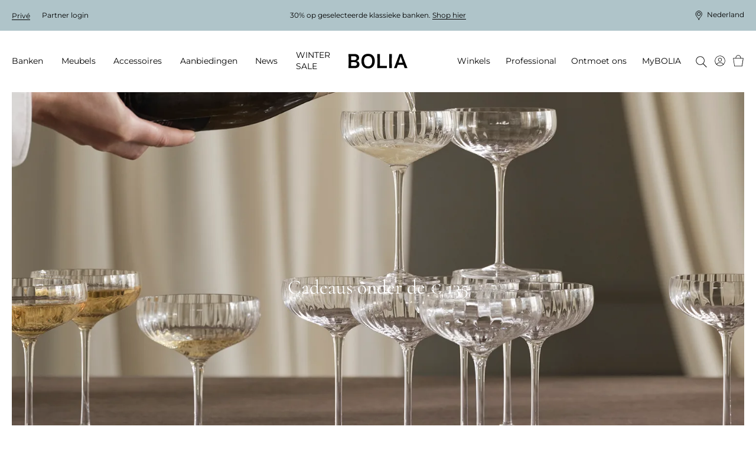

--- FILE ---
content_type: text/html; charset=utf-8
request_url: https://www.bolia.com/nl-nl/meubels/curated-collections/the-gift-collection/gifts-under--135/
body_size: 22002
content:

<!DOCTYPE html>

<html ng-app="app" ng-strict-di lang="nl-NL">
<head>

        
    <base href="/nl-nl/meubels/curated-collections/the-gift-collection/gifts-under--135/" />

    
    <meta charset="utf-8">
    <meta http-equiv="X-UA-Compatible" content="IE=edge">
    <meta http-equiv="Cache-Control" content="no-cache, no-store, must-revalidate" />
    <meta http-equiv="Pragma" content="no-cache" />
    <meta http-equiv="Expires" content="0" />
    <meta http-equiv="ClearType" content="true">
                <meta name="robots" content="noindex, nofollow" />

    
<meta name="viewport" content="width=device-width, initial-scale=1.0, viewport-fit=cover">

    <meta name="x-app-info" content="BOLIA.COM" data-node="wn0sdwk000YAY" data-version="2025.9858.1217.1" data-file-version="2025.9858.1217.1-10" />

        <title>Cadeaus onder de € 135</title>
    <script type="application/ld+json">
        {
          "@context": "https://schema.org",
          "@type": "Organization",
          "url": "http://www.bolia.com",
          "logo": "https://www.bolia.com/bolia-logo-with-spacing.png"
        }
    </script>


        
    <meta name="description" content="Cadeaus onder de € 135" />
    <meta property="og:url" content="https://www.bolia.com/nl-nl/meubels/curated-collections/the-gift-collection/gifts-under--135/" />
    <meta property="og:title" content="Cadeaus onder de € 135" />
    <meta property="og:description" content="Cadeaus onder de € 135" />
    <meta property="og:image" content="{{vm.image}}" />
    <meta property="og:image:type" content="image/jpeg" />
    <meta property="og:image:width" content="1100" />
    <meta property="og:image:height" content="530" />

        
        
    <link rel="canonical" href="https://www.bolia.com/nl-nl/meubels/curated-collections/the-gift-collection/gifts-under--135/" canonical-url />

    
    
    
    

    <link rel="manifest" href="/manifest.json">
<link rel="apple-touch-icon" sizes="180x180" href="/apple-touch-icon.png">
<link rel="icon" type="image/png" sizes="32x32" href="/favicon-32x32.png">
<link rel="icon" type="image/png" sizes="16x16" href="/favicon-16x16.png">
<link rel="mask-icon" href="/safari-pinned-tab.svg" color="#c6bbad">
<meta name="msapplication-TileColor" content="#e2ddd7">

    
<meta name="theme-color"
      content="#f3f3f3"
      media="(prefers-color-scheme: light)"/>


<meta name="theme-color"
      content="#666666"
      media="(prefers-color-scheme: dark)"/>

        <link rel="preconnect" href="https://assets.bolia.com" crossorigin>
<link rel="preconnect" href="https://policy.app.cookieinformation.com" crossorigin>
<link rel="preconnect" href="https://www.googletagmanager.com" crossorigin>
<link rel="preconnect" href="https://az416426.vo.msecnd.net" crossorigin>
<link rel="preconnect" href="https://f.vimeocdn.com" crossorigin>

    <script>
    const montserratUrl = 'url(\'https://assets.bolia.com/layout/fonts/montserrat.woff2\') format(\'woff2-variations\')';
    const cormorantUrl = 'url(\'https://assets.bolia.com/layout/fonts/cormorant.woff2\') format(\'woff2-variations\')';
    const font = new FontFace(
        'Montserrat', montserratUrl, { weight: '100 900'});
    const altFont = new FontFace(
        'Cormorant', cormorantUrl);

    document.fonts.add(font);
    document.fonts.add(altFont);

    font.load().then(() => {
        document.documentElement.classList.add('font-loaded');
    });

    altFont.load().then(() => {
        document.documentElement.classList.add('alt-font-loaded');
    });
</script>



    <link href="https://assets.bolia.com/bundles/website.css?v=1tlXpQxPJg-cxs3RgcHrE0e6NxDZT7Sgj98FN_DfyII1" type="text/css" rel="stylesheet" />

        <script type="text/javascript">
            window.dataLayer = window.dataLayer || [];

            function gtag() {
                dataLayer.push(arguments);
            }

            gtag('consent', 'default', {
                ad_storage: 'denied',
                analytics_storage: 'denied',
                ad_user_data: 'denied',
                ad_personalization: 'denied',
                wait_for_update: 500,
            });

            gtag('set', 'ads_data_redaction', true);
        </script>
        <script async defer id="CookieConsent" data-gcm-version="2.0" src="https://policy.app.cookieinformation.com/uc.js" data-culture="NL" type="text/javascript"></script>


</head>
<body class="c-text-body safe-area-viewport m-0 relative"
      ng-class="{
      'messages-available' : root.messages.length>
    0,
    'errors-available': root.errors.length > 0
    }">
    
    
    
    

<script>
var dataLayer = dataLayer || []; function tagManagerPush(obj){dataLayer.push(obj);}
</script>

<!-- Google Tag Manager (noscript) -->
<noscript><iframe src='https://www.googletagmanager.com/ns.html?id=GTM-55PB9X&gtm_cookies_win=x'
height='0' width='0' style='display:none;visibility:hidden'></iframe></noscript>
<!-- End Google Tag Manager (noscript) --><!-- Google Tag Manager -->
<script>(function(w,d,s,l,i){w[l]=w[l]||[];w[l].push({'gtm.start':
new Date().getTime(),event:'gtm.js'});var f=d.getElementsByTagName(s)[0],
j=d.createElement(s),dl=l!='dataLayer'?'&l='+l:'';j.async=true;j.src=
'https://www.googletagmanager.com/gtm.js?id='+i+dl+'&gtm_cookies_win=x';f.parentNode.insertBefore(j,f);
})(window,document,'script','dataLayer','GTM-55PB9X');</script>
<!-- End Google Tag Manager -->
    
    <div class="main-off-canvas relative overflow-hidden"
         offcanvas-class-handler
         ng-class="{'-active-facets': root.facetOffCanvasActive, '-active-popover': root.popoverActive }">

        <div role="document"
             class="flex flex-col relative min-h-screen overflow-hidden ">



<top-bar class="z-201 lg:z-above-mega-popover block h-auto md:h-52px xl:h-56px bg-wild-sand lg:block"
         ng-style="{
            'background-color': '#AFC4C9',
            'color': '#000' }"
         ng-class="{ 'hidden': false }"
         is-partner=""
         show-promotion-banner="true"
         show-switch-language=""
         is-store-context=""
         promo-text-list="[&quot;&lt;p&gt;30% op geselecteerde klassieke banken. &lt;a href=\&quot;/nl-nl/banken/alle-bankontwerpen/\&quot;&gt;Shop hier&lt;/a&gt;&lt;/p&gt;&quot;]",,
         countdown-expired-text="",
         countdown-link="",
         countdown-link-text="",
         countdown-title="",,
         countdown-time="0"
>
</top-bar>


            <div sync-height=".error-holder">
                <div sticky-class="fixed" non-sticky-class="absolute" class="error-holder absolute pin-x z-202 lg:z-above-topbar" sticky-class-scroll-offset="60">
                    <errors-info errors="root.errors"></errors-info>
                    <messages-default messages="root.messages" template="messagesdefaultfy19"></messages-default>
                    <quotation-messages></quotation-messages>
                </div>
            </div>

            <div class="relative">


<header class="print-hidden relative">
    <mega-menu-level-one
        class="c-mega-menu__level-one"
        basket-page="/nl-nl/online-basket/"
        disable-top-navigation="false"
        is-brand-site="false"
        is-receipt-page="false"
        is-partner="false"
        logo-link="/nl-nl/"
        my-bolia-page="/nl-nl/mybolia/"
        show-basket-icon="true"
        search-page="/nl-nl/zoeken/"
        my-bolia-menu-data="{&quot;loginUrl&quot;:&quot;/nl-nl/mybolia/inloggen/&quot;,&quot;createProfileUrl&quot;:&quot;/nl-nl/mybolia/profiel-aanmaken/&quot;}">
    </mega-menu-level-one>
</header>
            </div>

            <main role="main" class="flex-auto">
                



<section>
    <div>
        <dynamic-hero-banner  class="c-aspect-ratio-1x1 lg:c-aspect-ratio-16x9"
                              search-result="vm.result"
                             alt-title="Cadeaus onder de € 135"
                             image="vm.image"
                             disable-video-on-mobile="disable-video-on-mobile"
                             ng-cloak>
            Cadeaus onder de € 135
        </dynamic-hero-banner>
    </div>

</section>

    <div class="flex items-center flex-wrap my-gutter px-gutter xl:px-24">
                        <a class="c-link inline-flex items-center c-text-caption mr-4 mb-2" href="/nl-nl/" track-click="generic" track-generic="{'event':'breadcrumbs','eventCategory':'breadcrumbs','eventAction':'Bolia.com', 'eventLabel':undefined, 'eventValue':undefined}">
                    <span class="c-text-button c-magic-line text-inherit leading-tight tracking-4">Bolia.com</span>
                </a>
                <a class="c-link inline-flex items-center c-text-caption mr-4 mb-2" href="/nl-nl/meubels/" track-click="generic" track-generic="{'event':'breadcrumbs','eventCategory':'breadcrumbs','eventAction':'Meubels', 'eventLabel':undefined, 'eventValue':undefined}">
                        <svg xmlns="http://www.w3.org/2000/svg" fill="none" viewBox="0 0 5 12" class="mr-4" height="10">
        <path fill="currentColor" d="M4.886 5.716a.45.45 0 0 1 0 .569.314.314 0 0 1-.491 0L.102 1.305a.45.45 0 0 1 0-.569.314.314 0 0 1 .49 0l4.294 4.98Z" />
        <path fill="currentColor" d="M4.395 5.716a.314.314 0 0 1 .49 0 .45.45 0 0 1 0 .569l-4.293 4.98a.314.314 0 0 1-.49 0 .45.45 0 0 1 0-.57l4.293-4.98Z" />
    </svg>

                    <span class="c-text-button c-magic-line text-inherit leading-tight tracking-4">Meubels</span>
                </a>
                <a class="c-link inline-flex items-center c-text-caption mr-4 mb-2" href="/nl-nl/meubels/curated-collections/" track-click="generic" track-generic="{'event':'breadcrumbs','eventCategory':'breadcrumbs','eventAction':'Curated Collections', 'eventLabel':undefined, 'eventValue':undefined}">
                        <svg xmlns="http://www.w3.org/2000/svg" fill="none" viewBox="0 0 5 12" class="mr-4" height="10">
        <path fill="currentColor" d="M4.886 5.716a.45.45 0 0 1 0 .569.314.314 0 0 1-.491 0L.102 1.305a.45.45 0 0 1 0-.569.314.314 0 0 1 .49 0l4.294 4.98Z" />
        <path fill="currentColor" d="M4.395 5.716a.314.314 0 0 1 .49 0 .45.45 0 0 1 0 .569l-4.293 4.98a.314.314 0 0 1-.49 0 .45.45 0 0 1 0-.57l4.293-4.98Z" />
    </svg>

                    <span class="c-text-button c-magic-line text-inherit leading-tight tracking-4">Curated Collections</span>
                </a>
                <a class="c-link inline-flex items-center c-text-caption mr-4 mb-2" href="/nl-nl/meubels/curated-collections/the-gift-collection/" track-click="generic" track-generic="{'event':'breadcrumbs','eventCategory':'breadcrumbs','eventAction':'The Gift Collection', 'eventLabel':undefined, 'eventValue':undefined}">
                        <svg xmlns="http://www.w3.org/2000/svg" fill="none" viewBox="0 0 5 12" class="mr-4" height="10">
        <path fill="currentColor" d="M4.886 5.716a.45.45 0 0 1 0 .569.314.314 0 0 1-.491 0L.102 1.305a.45.45 0 0 1 0-.569.314.314 0 0 1 .49 0l4.294 4.98Z" />
        <path fill="currentColor" d="M4.395 5.716a.314.314 0 0 1 .49 0 .45.45 0 0 1 0 .569l-4.293 4.98a.314.314 0 0 1-.49 0 .45.45 0 0 1 0-.57l4.293-4.98Z" />
    </svg>

                    <span class="c-text-button c-magic-line text-inherit leading-tight tracking-4">The Gift Collection</span>
                </a>
                <a class="c-link inline-flex items-center c-text-caption mb-2" href="/nl-nl/meubels/curated-collections/the-gift-collection/gifts-under--135/" track-click="generic" track-generic="{'event':'breadcrumbs','eventCategory':'breadcrumbs','eventAction':'Cadeaus onder de  135', 'eventLabel':undefined, 'eventValue':undefined}">
                        <svg xmlns="http://www.w3.org/2000/svg" fill="none" viewBox="0 0 5 12" class="mr-4" height="10">
        <path fill="currentColor" d="M4.886 5.716a.45.45 0 0 1 0 .569.314.314 0 0 1-.491 0L.102 1.305a.45.45 0 0 1 0-.569.314.314 0 0 1 .49 0l4.294 4.98Z" />
        <path fill="currentColor" d="M4.395 5.716a.314.314 0 0 1 .49 0 .45.45 0 0 1 0 .569l-4.293 4.98a.314.314 0 0 1-.49 0 .45.45 0 0 1 0-.57l4.293-4.98Z" />
    </svg>

                    <span class="c-text-button c-magic-line text-inherit leading-tight tracking-4" style="color: black">Cadeaus onder de  135</span>
                </a>
<script type="application/ld+json">{"itemListElement":[{"item":{"@id":"https://www.bolia.com/nl-nl/","name":"Bolia.com","@context":"http://schema.org","@type":"Thing"},"position":1,"@context":"http://schema.org","@type":"ListItem"},{"item":{"@id":"https://www.bolia.com/nl-nl/meubels/","name":"Meubels","@context":"http://schema.org","@type":"Thing"},"position":2,"@context":"http://schema.org","@type":"ListItem"},{"item":{"@id":"https://www.bolia.com/nl-nl/meubels/curated-collections/","name":"Curated Collections","@context":"http://schema.org","@type":"Thing"},"position":3,"@context":"http://schema.org","@type":"ListItem"},{"item":{"@id":"https://www.bolia.com/nl-nl/meubels/curated-collections/the-gift-collection/","name":"The Gift Collection","@context":"http://schema.org","@type":"Thing"},"position":4,"@context":"http://schema.org","@type":"ListItem"},{"item":{"@id":"https://www.bolia.com/nl-nl/meubels/curated-collections/the-gift-collection/gifts-under--135/","name":"Cadeaus onder de  135","@context":"http://schema.org","@type":"Thing"},"position":5,"@context":"http://schema.org","@type":"ListItem"}],"itemListOrder":"ItemListOrderAscending","numberOfItems":5,"@context":"http://schema.org","@type":"BreadcrumbList"}</script>


    </div>

    <div class="my-4"
         ng-model="root.searchSortByFacet"
         model-init="{&quot;type&quot;:&quot;dropdown&quot;, &quot;id&quot;:&quot;sortBy&quot;, &quot;options&quot;:[{&quot;title&quot;: &quot;Sorteren op:&quot;, &quot;value&quot;:&quot;_score&quot;}, {&quot;title&quot;: &quot;Nieuwtje&quot;, &quot;value&quot;:&quot;newest&quot;}]}">
        <search-result page="79896"
                       class="search-result-wrapper"
                       product-group-id="30676"
                       where=""
                       mode="category"
                       ng-model="vm.result"
                       ng-init="root.facetsActive = true"
                       facets-active="root.facetsActive"
                       heading="Cadeaus onder de € 135"
                       preload-tiles-result="true"
                       sort-facet="root.searchSortByFacet">
        </search-result>
    </div>


            </main>

                <footer class="print-hidden" role="contentinfo">





<section class="relative px-gutter py-gutter bg-brandy z-above-last-seen lg:z-1 xl:px-24">
    <div class="flex flex-col-reverse justify-end mb-gutter lg:flex-row lg:mb-12">
            <span class="cursor-pointer flex justify-end items-start mb-12 lg:justify-start lg:mb-6 lg:w-1/4" scroll-to="0">
        <span class="c-magic-line c-magic-line--underline " localize="::'Redesign.Footer.FreeRideToTheTop'"></span>
        <icon name="icon-free-ride-to-the-top" class="icon-size-16 ml-4 "></icon>
    </span>

    </div>
    <article class="flex flex-row items-baseline" breakpoints="desk, large">
                <div class="w-1/4 pr-8">
            

                <a href="/nl-nl/ontmoet-ons/welkom-bij-bolia/wie-we-zijn/" class="c-text-h3 c-link c-link--dark c-magic-line use-alternative-font lg:my-0" title="Over BOLIA">Over BOLIA</a>

            
                    <div class="flex flex-col ml-4 lg:ml-0">
                <p class="-mb-2 lg:m-0">
                    <a href="/nl-nl/ontmoet-ons/welkom-bij-bolia/wie-we-zijn/"
                       class="c-link c-link--dark c-magic-line lg:my-0 ">
                        Wie we zijn
                    </a>
                </p>
                <p class="-mb-2 lg:m-0">
                    <a href="/nl-nl/ontmoet-ons/winkels/"
                       class="c-link c-link--dark c-magic-line lg:my-0 ">
                        Onze winkelwereld
                    </a>
                </p>
                <p class="-mb-2 lg:m-0">
                    <a href="/nl-nl/design-stories/bolia-portraits/"
                       class="c-link c-link--dark c-magic-line lg:my-0 ">
                        Maak kennis met onze collega&#39;s
                    </a>
                </p>
                <p class="-mb-2 lg:m-0">
                    <a href="/nl-nl/ontmoet-ons/welkom-bij-bolia/wil-jij-bij-ons-komen-werken/"
                       class="c-link c-link--dark c-magic-line lg:my-0 ">
                        Baan &amp; carri&#232;re
                    </a>
                </p>
                <p class="-mb-2 lg:m-0">
                    <a href="/nl-nl/ontmoet-ons/onze-designfilosofie/onze-ontwerpers/"
                       class="c-link c-link--dark c-magic-line lg:my-0 ">
                        Onze ontwerpers
                    </a>
                </p>
                <p class="-mb-2 lg:m-0">
                    <a href="/nl-nl/ontmoet-ons/duurzaamheid-en-transparantie/een-verandering-ten-goede/"
                       class="c-link c-link--dark c-magic-line lg:my-0 ">
                        Een verandering ten goede
                    </a>
                </p>
                <p class="-mb-2 lg:m-0">
                    <a href="/nl-nl/ontmoet-ons/creativiteit-delen/creatieve-samenwerkingen/"
                       class="c-link c-link--dark c-magic-line lg:my-0 ">
                        Creatieve samenwerkingen
                    </a>
                </p>
                <p class="-mb-2 lg:m-0">
                    <a href="/nl-nl/ontmoet-ons/welkom-bij-bolia/wat-je-misschien-nog-niet-over-ons-weet/"
                       class="c-link c-link--dark c-magic-line lg:my-0 ">
                        Wat je misschien nog niet over ons weet...
                    </a>
                </p>
                <p class="-mb-2 lg:m-0">
                    <a href="/nl-nl/mybolia/"
                       class="c-link c-link--dark c-magic-line lg:my-0 ">
                        MyBOLIA
                    </a>
                </p>
        </div>

            
        </div>

                <div class="w-1/4 pr-8">
            

                <a href="/nl-nl/Recycle-Bin/2022-spring-collection/" class="c-text-h3 c-link c-link--dark c-magic-line use-alternative-font lg:my-0" title="Collectie">Collectie</a>

            
                    <div class="flex flex-col ml-4 lg:ml-0">
                <p class="-mb-2 lg:m-0">
                    <a href="/nl-nl/new-collection/"
                       class="c-link c-link--dark c-magic-line lg:my-0 ">
                        New Collection
                    </a>
                </p>
                <p class="-mb-2 lg:m-0">
                    <a href="/nl-nl/banken/"
                       title="Banken"
                       class="c-link c-link--dark c-magic-line lg:my-0 ">
                        Banken
                    </a>
                </p>
                <p class="-mb-2 lg:m-0">
                    <a href="/nl-nl/meubels/"
                       title="Meubels"
                       class="c-link c-link--dark c-magic-line lg:my-0 ">
                        Meubels
                    </a>
                </p>
                <p class="-mb-2 lg:m-0">
                    <a href="/nl-nl/meubels/buitenmeubels/"
                       class="c-link c-link--dark c-magic-line lg:my-0 ">
                        Buitenmeubels
                    </a>
                </p>
                <p class="-mb-2 lg:m-0">
                    <a href="/nl-nl/accessoires/lampen/"
                       title="Lampen "
                       class="c-link c-link--dark c-magic-line lg:my-0 ">
                        Lampen
                    </a>
                </p>
                <p class="-mb-2 lg:m-0">
                    <a href="/nl-nl/accessoires/woontextiel/vloerkleden/"
                       class="c-link c-link--dark c-magic-line lg:my-0 ">
                        Vloerkleden
                    </a>
                </p>
                <p class="-mb-2 lg:m-0">
                    <a href="/nl-nl/accessoires/"
                       title="Accessoires"
                       class="c-link c-link--dark c-magic-line lg:my-0 ">
                        Accessoires
                    </a>
                </p>
                <p class="-mb-2 lg:m-0">
                    <a href="/nl-nl/meubels/curated-collections/"
                       class="c-link c-link--dark c-magic-line lg:my-0 ">
                        Curated Collections
                    </a>
                </p>
                <p class="-mb-2 lg:m-0">
                    <a href="/nl-nl/professional/professional-collection/"
                       class="c-link c-link--dark c-magic-line lg:my-0 ">
                        The Professional Collection
                    </a>
                </p>
                <p class="-mb-2 lg:m-0">
                    <a href="/nl-nl/ontmoet-ons/winkels/online-outlet/"
                       class="c-link c-link--dark c-magic-line lg:my-0 ">
                        Online Outlet
                    </a>
                </p>
        </div>

            
        </div>

                <div class="w-1/4 pr-8">
            

                <a href="/nl-nl/ontmoet-ons/klantenservice/FAQ/" class="c-text-h3 c-link c-link--dark c-magic-line use-alternative-font lg:my-0" title="Klantenservice">Klantenservice</a>

            
                    <div class="flex flex-col ml-4 lg:ml-0">
                <p class="-mb-2 lg:m-0">
                    <a href="/nl-nl/ontmoet-ons/klantenservice/bestellen/"
                       class="c-link c-link--dark c-magic-line lg:my-0 ">
                        Bestellen
                    </a>
                </p>
                <p class="-mb-2 lg:m-0">
                    <a href="/nl-nl/ontmoet-ons/klantenservice/bezorgen-en-afhalen/"
                       class="c-link c-link--dark c-magic-line lg:my-0 ">
                        Bezorgen en afhalen
                    </a>
                </p>
                <p class="-mb-2 lg:m-0">
                    <a href="/nl-nl/ontmoet-ons/duurzaamheid-en-transparantie/10-jaar-garantie/"
                       class="c-link c-link--dark c-magic-line lg:my-0 ">
                        10 jaar garantie
                    </a>
                </p>
                <p class="-mb-2 lg:m-0">
                    <a href="/nl-nl/ontmoet-ons/klantenservice/retourneren-en-ongedaan-maken/"
                       class="c-link c-link--dark c-magic-line lg:my-0 ">
                        Retourneren en ongedaan maken
                    </a>
                </p>
                <p class="-mb-2 lg:m-0">
                    <a href="/nl-nl/ontmoet-ons/customer-care/klachtenformulier/"
                       class="c-link c-link--dark c-magic-line lg:my-0 ">
                        Klachten
                    </a>
                </p>
                <p class="-mb-2 lg:m-0">
                    <a href="/nl-nl/ontmoet-ons/klantenservice/contact/"
                       class="c-link c-link--dark c-magic-line lg:my-0 ">
                        Contact
                    </a>
                </p>
                <p class="-mb-2 lg:m-0">
                    <a href="/nl-nl/ontmoet-ons/klantenservice/privacybeleid/"
                       class="c-link c-link--dark c-magic-line lg:my-0 ">
                        Privacybeleid
                    </a>
                </p>
                <p class="-mb-2 lg:m-0">
                    <a href="/nl-nl/ontmoet-ons/customer-care/algemene-voorwaarden/"
                       class="c-link c-link--dark c-magic-line lg:my-0 ">
                        Algemene voorwaarden
                    </a>
                </p>
        </div>

                    <a class="c-magic-line flex flex-col mt-4 ml-4 lg:m-0 lg:inline-block" onClick="javascript:CookieConsent.renew()">Update cookies</a>

        </div>

                <div class="w-1/4">
            

                <a href="/nl-nl/ontmoet-ons/klantenservice/FAQ/" class="c-text-h3 c-link c-link--dark c-magic-line use-alternative-font lg:my-0" title="Contact">Contact</a>

            
                    <p class="-mb-3 mt-2 leading-17 lg:leading-normal lg:my-0 italic ">Openingstijden: <br/>Maandag - vrijdag: 10-19<br/>Zaterdag:10-16<br/>Feestdagen: Gesloten</p>

            
            
                    <div class="flex flex-col ml-4 lg:ml-0">
                <p class="-mb-2 lg:m-0 flex items-center -ml-4 lg:ml-0">
                    <a href="/nl-nl/ontmoet-ons/welkom-bij-bolia/wij-staan-klaar-om-te-helpen/"
                       title="Chat met ons"
                       class="c-link c-link--dark c-magic-line lg:my-0 ">
                        Chat met ons
                    </a>
                        <icon name="icon-arrow-thin" class="icon-size-10 xl:icon-size-12 rotate-3/4 ml-2"></icon>
                </p>
        </div>

                <p class="mt-gutter">
        
    </p>

        </div>

    </article>
    <article breakpoints="small, medium">
        <dl class="mt-0" toggle-class="c-accordion-list__term--active" selector=".c-accordion-list__term" allow-multiple="false">
                <dt class="c-accordion-list__term mt-6">
        <h3>Contact</h3>
        <icon name="icon-plus-medium" class="icon-size-12 xl:icon-size-16"></icon>
    </dt>
    <dd class="c-accordion-list__data c-accordion-list__data--no-magic-line mt-2">
        
                <p class="-mb-3 mt-2 leading-17 lg:leading-normal lg:my-0 italic ">Openingstijden: <br/>Maandag - vrijdag: 10-19<br/>Zaterdag:10-16<br/>Feestdagen: Gesloten</p>

        
        
                <div class="flex flex-col ml-4 lg:ml-0">
                <p class="-mb-2 lg:m-0 flex items-center -ml-4 lg:ml-0">
                    <a href="/nl-nl/ontmoet-ons/welkom-bij-bolia/wij-staan-klaar-om-te-helpen/"
                       title="Chat met ons"
                       class="c-link c-link--dark c-magic-line lg:my-0 ">
                        Chat met ons
                    </a>
                        <icon name="icon-arrow-thin" class="icon-size-10 xl:icon-size-12 rotate-3/4 ml-2"></icon>
                </p>
        </div>

            <p class="mt-gutter">
        
    </p>

    </dd>

                    <dt class="c-accordion-list__term mt-6">
                    <h3>Klantenservice</h3>

            <icon name="icon-plus-medium" class="icon-size-12 xl:icon-size-16"></icon>
        </dt>
        <dd class="c-accordion-list__data c-accordion-list__data--no-magic-line">
            
                    <div class="flex flex-col ml-4 lg:ml-0">
                <p class="-mb-2 lg:m-0">
                    <a href="/nl-nl/ontmoet-ons/klantenservice/bestellen/"
                       class="c-link c-link--dark c-magic-line lg:my-0 ">
                        Bestellen
                    </a>
                </p>
                <p class="-mb-2 lg:m-0">
                    <a href="/nl-nl/ontmoet-ons/klantenservice/bezorgen-en-afhalen/"
                       class="c-link c-link--dark c-magic-line lg:my-0 ">
                        Bezorgen en afhalen
                    </a>
                </p>
                <p class="-mb-2 lg:m-0">
                    <a href="/nl-nl/ontmoet-ons/duurzaamheid-en-transparantie/10-jaar-garantie/"
                       class="c-link c-link--dark c-magic-line lg:my-0 ">
                        10 jaar garantie
                    </a>
                </p>
                <p class="-mb-2 lg:m-0">
                    <a href="/nl-nl/ontmoet-ons/klantenservice/retourneren-en-ongedaan-maken/"
                       class="c-link c-link--dark c-magic-line lg:my-0 ">
                        Retourneren en ongedaan maken
                    </a>
                </p>
                <p class="-mb-2 lg:m-0">
                    <a href="/nl-nl/ontmoet-ons/customer-care/klachtenformulier/"
                       class="c-link c-link--dark c-magic-line lg:my-0 ">
                        Klachten
                    </a>
                </p>
                <p class="-mb-2 lg:m-0">
                    <a href="/nl-nl/ontmoet-ons/klantenservice/contact/"
                       class="c-link c-link--dark c-magic-line lg:my-0 ">
                        Contact
                    </a>
                </p>
                <p class="-mb-2 lg:m-0">
                    <a href="/nl-nl/ontmoet-ons/klantenservice/privacybeleid/"
                       class="c-link c-link--dark c-magic-line lg:my-0 ">
                        Privacybeleid
                    </a>
                </p>
                <p class="-mb-2 lg:m-0">
                    <a href="/nl-nl/ontmoet-ons/customer-care/algemene-voorwaarden/"
                       class="c-link c-link--dark c-magic-line lg:my-0 ">
                        Algemene voorwaarden
                    </a>
                </p>
        </div>

            
        </dd>

                    <dt class="c-accordion-list__term mt-6">
                    <h3>Collectie</h3>

            <icon name="icon-plus-medium" class="icon-size-12 xl:icon-size-16"></icon>
        </dt>
        <dd class="c-accordion-list__data c-accordion-list__data--no-magic-line">
            
                    <div class="flex flex-col ml-4 lg:ml-0">
                <p class="-mb-2 lg:m-0">
                    <a href="/nl-nl/new-collection/"
                       class="c-link c-link--dark c-magic-line lg:my-0 ">
                        New Collection
                    </a>
                </p>
                <p class="-mb-2 lg:m-0">
                    <a href="/nl-nl/banken/"
                       title="Banken"
                       class="c-link c-link--dark c-magic-line lg:my-0 ">
                        Banken
                    </a>
                </p>
                <p class="-mb-2 lg:m-0">
                    <a href="/nl-nl/meubels/"
                       title="Meubels"
                       class="c-link c-link--dark c-magic-line lg:my-0 ">
                        Meubels
                    </a>
                </p>
                <p class="-mb-2 lg:m-0">
                    <a href="/nl-nl/meubels/buitenmeubels/"
                       class="c-link c-link--dark c-magic-line lg:my-0 ">
                        Buitenmeubels
                    </a>
                </p>
                <p class="-mb-2 lg:m-0">
                    <a href="/nl-nl/accessoires/lampen/"
                       title="Lampen "
                       class="c-link c-link--dark c-magic-line lg:my-0 ">
                        Lampen
                    </a>
                </p>
                <p class="-mb-2 lg:m-0">
                    <a href="/nl-nl/accessoires/woontextiel/vloerkleden/"
                       class="c-link c-link--dark c-magic-line lg:my-0 ">
                        Vloerkleden
                    </a>
                </p>
                <p class="-mb-2 lg:m-0">
                    <a href="/nl-nl/accessoires/"
                       title="Accessoires"
                       class="c-link c-link--dark c-magic-line lg:my-0 ">
                        Accessoires
                    </a>
                </p>
                <p class="-mb-2 lg:m-0">
                    <a href="/nl-nl/meubels/curated-collections/"
                       class="c-link c-link--dark c-magic-line lg:my-0 ">
                        Curated Collections
                    </a>
                </p>
                <p class="-mb-2 lg:m-0">
                    <a href="/nl-nl/professional/professional-collection/"
                       class="c-link c-link--dark c-magic-line lg:my-0 ">
                        The Professional Collection
                    </a>
                </p>
                <p class="-mb-2 lg:m-0">
                    <a href="/nl-nl/ontmoet-ons/winkels/online-outlet/"
                       class="c-link c-link--dark c-magic-line lg:my-0 ">
                        Online Outlet
                    </a>
                </p>
        </div>

            
        </dd>

                    <dt class="c-accordion-list__term mt-6">
                    <h3>Over BOLIA</h3>

            <icon name="icon-plus-medium" class="icon-size-12 xl:icon-size-16"></icon>
        </dt>
        <dd class="c-accordion-list__data c-accordion-list__data--no-magic-line">
            
                    <div class="flex flex-col ml-4 lg:ml-0">
                <p class="-mb-2 lg:m-0">
                    <a href="/nl-nl/ontmoet-ons/welkom-bij-bolia/wie-we-zijn/"
                       class="c-link c-link--dark c-magic-line lg:my-0 ">
                        Wie we zijn
                    </a>
                </p>
                <p class="-mb-2 lg:m-0">
                    <a href="/nl-nl/ontmoet-ons/winkels/"
                       class="c-link c-link--dark c-magic-line lg:my-0 ">
                        Onze winkelwereld
                    </a>
                </p>
                <p class="-mb-2 lg:m-0">
                    <a href="/nl-nl/design-stories/bolia-portraits/"
                       class="c-link c-link--dark c-magic-line lg:my-0 ">
                        Maak kennis met onze collega&#39;s
                    </a>
                </p>
                <p class="-mb-2 lg:m-0">
                    <a href="/nl-nl/ontmoet-ons/welkom-bij-bolia/wil-jij-bij-ons-komen-werken/"
                       class="c-link c-link--dark c-magic-line lg:my-0 ">
                        Baan &amp; carri&#232;re
                    </a>
                </p>
                <p class="-mb-2 lg:m-0">
                    <a href="/nl-nl/ontmoet-ons/onze-designfilosofie/onze-ontwerpers/"
                       class="c-link c-link--dark c-magic-line lg:my-0 ">
                        Onze ontwerpers
                    </a>
                </p>
                <p class="-mb-2 lg:m-0">
                    <a href="/nl-nl/ontmoet-ons/duurzaamheid-en-transparantie/een-verandering-ten-goede/"
                       class="c-link c-link--dark c-magic-line lg:my-0 ">
                        Een verandering ten goede
                    </a>
                </p>
                <p class="-mb-2 lg:m-0">
                    <a href="/nl-nl/ontmoet-ons/creativiteit-delen/creatieve-samenwerkingen/"
                       class="c-link c-link--dark c-magic-line lg:my-0 ">
                        Creatieve samenwerkingen
                    </a>
                </p>
                <p class="-mb-2 lg:m-0">
                    <a href="/nl-nl/ontmoet-ons/welkom-bij-bolia/wat-je-misschien-nog-niet-over-ons-weet/"
                       class="c-link c-link--dark c-magic-line lg:my-0 ">
                        Wat je misschien nog niet over ons weet...
                    </a>
                </p>
                <p class="-mb-2 lg:m-0">
                    <a href="/nl-nl/mybolia/"
                       class="c-link c-link--dark c-magic-line lg:my-0 ">
                        MyBOLIA
                    </a>
                </p>
        </div>

                    <a class="c-magic-line flex flex-col mt-4 ml-4 lg:m-0 lg:inline-block" onClick="javascript:CookieConsent.renew()">Update cookies</a>

        </dd>

        </dl>
    </article>
        <section class="mt-6 lg:mt-10"
             breakpoints="small, medium">
        <div class="flex flex-col">
                        <p class="mx-0 my-1 flex">
                <span class="mr-4 font-bold lg:mr-2" localize="::'Search.Stores'"></span>
                <a href="/nl-nl/ontmoet-ons/winkels/zoek-winkels/"
                   class="c-link--dark c-magic-line--underline">
                    Zoek winkels
                </a>
            </p>

        </div>
                <ul class="my-6 flex w-full list-reset h-full lg:w-1/4 lg:my-0 lg:pr-8 lg:py-1">
                <li class="flex items-center mr-8">
                    <a class="c-link ext-inherit text-current-color"
                       style="max-width: 20px"
                       href="https://www.facebook.com/Boliacom"
                       title="Facebook">
                        <tile-image aspect-ratio="8x5" static-sizes="100vw" size-override="200" mode="crop" bgcolor="transparent" base-src="/globalassets/media/2.-labels--icons/2.4-some-icons/facebook.png" description="Facebook"></tile-image>
                    </a>
                </li>
                <li class="flex items-center mr-8">
                    <a class="c-link ext-inherit text-current-color"
                       style="max-width: 20px"
                       href="https://www.instagram.com/boliacom/?hl=en"
                       title="Instagram">
                        <tile-image aspect-ratio="8x5" static-sizes="100vw" size-override="200" mode="crop" bgcolor="transparent" base-src="/globalassets/media/2.-labels--icons/2.4-some-icons/instagram.png" description="Instagram"></tile-image>
                    </a>
                </li>
                <li class="flex items-center mr-8">
                    <a class="c-link ext-inherit text-current-color"
                       style="max-width: 20px"
                       href="https://www.youtube.com/c/Boliacom"
                       title="YouTube">
                        <tile-image aspect-ratio="8x5" static-sizes="100vw" size-override="200" mode="crop" bgcolor="transparent" base-src="/globalassets/media/2.-labels--icons/2.4-some-icons/youtube.png" description="YouTube"></tile-image>
                    </a>
                </li>
                <li class="flex items-center mr-8">
                    <a class="c-link ext-inherit text-current-color"
                       style="max-width: 20px"
                       href="https://www.pinterest.com/bolia/"
                       title="Pinterest">
                        <tile-image aspect-ratio="8x5" static-sizes="100vw" size-override="200" mode="crop" bgcolor="transparent" base-src="/globalassets/media/2.-labels--icons/2.4-some-icons/pinterest.png" description="Pinterest"></tile-image>
                    </a>
                </li>
                <li class="flex items-center mr-8">
                    <a class="c-link ext-inherit text-current-color"
                       style="max-width: 20px"
                       href="https://www.linkedin.com/company/bolia.com"
                       title="LinkedIn">
                        <tile-image aspect-ratio="8x5" static-sizes="100vw" size-override="200" mode="crop" bgcolor="transparent" base-src="/globalassets/media/2.-labels--icons/2.4-some-icons/linkedin.png" description="LinkedIn"></tile-image>
                    </a>
                </li>
        </ul>

                <ul class="my-6 flex flex-wrap-reverse list-reset w-full lg:w-1/4 lg:my-0 lg:pr-8 lg:py-1">
                <li class="mr-2 mt-2 w-full" style="max-width: 35px">
                    <tile-image aspect-ratio="8x5" base-src="/globalassets/settings/payment-options/ms_vrt_opt_pos_73_3x-adjusted.png" description="Maestro"></tile-image>
                </li>
                <li class="mr-2 mt-2 w-full" style="max-width: 35px">
                    <tile-image aspect-ratio="8x5" base-src="/globalassets/settings/payment-options/mc_vrt_opt_pos_73_3x-adjusted.png" description="MasterCard"></tile-image>
                </li>
                <li class="mr-2 mt-2 w-full" style="max-width: 35px">
                    <tile-image aspect-ratio="8x5" base-src="/globalassets/settings/payment-options/mainvisablue-adjusted.png" description="VISA"></tile-image>
                </li>
                <li class="mr-2 mt-2 w-full" style="max-width: 35px">
                    <tile-image aspect-ratio="8x5" base-src="/globalassets/settings/payment-options/ing.png" description="iDeal Web Payment"></tile-image>
                </li>
                <li class="mr-2 mt-2 w-full" style="max-width: 35px">
                    <tile-image aspect-ratio="8x5" base-src="/globalassets/settings/payment-options/paypal-footer-logo.png" description="PayPal"></tile-image>
                </li>
                <li class="mr-2 mt-2 w-full" style="max-width: 35px">
                    <tile-image aspect-ratio="8x5" base-src="/globalassets/settings/payment-options/apple-pay-small-adjusted.png" description="Apple Pay"></tile-image>
                </li>
        </ul>

    </section>
    <section class="flex flex-row items-end mt-gutter"
             breakpoints="desk, large">
                <div class="flex flex-col my-6 w-full lg:my-1 lg:w-1/4">
                        <div class="trustpilot-widget"
                 data-schema-type="Organization"
                 data-locale="nl-NL"
                 data-template-id="53aa8807dec7e10d38f59f32"
                 data-businessunit-id="5677f2850000ff000586e464"
                 data-style-height="150px"
                 data-style-width="200px"
                 data-theme="light"
                 data-font-family="Montserrat"><a href="https://www.trustpilot.com/review/bolia.com" target="_blank" rel="noopener">Trustpilot</a></div>

            <span class="">&copy; 2026 BOLIA International</span>
        </div>

                <ul class="my-6 flex w-full list-reset h-full lg:w-1/4 lg:my-0 lg:pr-8 lg:py-1">
                <li class="flex items-center mr-8">
                    <a class="c-link ext-inherit text-current-color"
                       style="max-width: 20px"
                       href="https://www.facebook.com/Boliacom"
                       title="Facebook">
                        <tile-image aspect-ratio="8x5" static-sizes="100vw" size-override="200" mode="crop" bgcolor="transparent" base-src="/globalassets/media/2.-labels--icons/2.4-some-icons/facebook.png" description="Facebook"></tile-image>
                    </a>
                </li>
                <li class="flex items-center mr-8">
                    <a class="c-link ext-inherit text-current-color"
                       style="max-width: 20px"
                       href="https://www.instagram.com/boliacom/?hl=en"
                       title="Instagram">
                        <tile-image aspect-ratio="8x5" static-sizes="100vw" size-override="200" mode="crop" bgcolor="transparent" base-src="/globalassets/media/2.-labels--icons/2.4-some-icons/instagram.png" description="Instagram"></tile-image>
                    </a>
                </li>
                <li class="flex items-center mr-8">
                    <a class="c-link ext-inherit text-current-color"
                       style="max-width: 20px"
                       href="https://www.youtube.com/c/Boliacom"
                       title="YouTube">
                        <tile-image aspect-ratio="8x5" static-sizes="100vw" size-override="200" mode="crop" bgcolor="transparent" base-src="/globalassets/media/2.-labels--icons/2.4-some-icons/youtube.png" description="YouTube"></tile-image>
                    </a>
                </li>
                <li class="flex items-center mr-8">
                    <a class="c-link ext-inherit text-current-color"
                       style="max-width: 20px"
                       href="https://www.pinterest.com/bolia/"
                       title="Pinterest">
                        <tile-image aspect-ratio="8x5" static-sizes="100vw" size-override="200" mode="crop" bgcolor="transparent" base-src="/globalassets/media/2.-labels--icons/2.4-some-icons/pinterest.png" description="Pinterest"></tile-image>
                    </a>
                </li>
                <li class="flex items-center mr-8">
                    <a class="c-link ext-inherit text-current-color"
                       style="max-width: 20px"
                       href="https://www.linkedin.com/company/bolia.com"
                       title="LinkedIn">
                        <tile-image aspect-ratio="8x5" static-sizes="100vw" size-override="200" mode="crop" bgcolor="transparent" base-src="/globalassets/media/2.-labels--icons/2.4-some-icons/linkedin.png" description="LinkedIn"></tile-image>
                    </a>
                </li>
        </ul>

                <ul class="my-6 flex flex-wrap-reverse list-reset w-full lg:w-1/4 lg:my-0 lg:pr-8 lg:py-1">
                <li class="mr-2 mt-2 w-full" style="max-width: 35px">
                    <tile-image aspect-ratio="8x5" base-src="/globalassets/settings/payment-options/ms_vrt_opt_pos_73_3x-adjusted.png" description="Maestro"></tile-image>
                </li>
                <li class="mr-2 mt-2 w-full" style="max-width: 35px">
                    <tile-image aspect-ratio="8x5" base-src="/globalassets/settings/payment-options/mc_vrt_opt_pos_73_3x-adjusted.png" description="MasterCard"></tile-image>
                </li>
                <li class="mr-2 mt-2 w-full" style="max-width: 35px">
                    <tile-image aspect-ratio="8x5" base-src="/globalassets/settings/payment-options/mainvisablue-adjusted.png" description="VISA"></tile-image>
                </li>
                <li class="mr-2 mt-2 w-full" style="max-width: 35px">
                    <tile-image aspect-ratio="8x5" base-src="/globalassets/settings/payment-options/ing.png" description="iDeal Web Payment"></tile-image>
                </li>
                <li class="mr-2 mt-2 w-full" style="max-width: 35px">
                    <tile-image aspect-ratio="8x5" base-src="/globalassets/settings/payment-options/paypal-footer-logo.png" description="PayPal"></tile-image>
                </li>
                <li class="mr-2 mt-2 w-full" style="max-width: 35px">
                    <tile-image aspect-ratio="8x5" base-src="/globalassets/settings/payment-options/apple-pay-small-adjusted.png" description="Apple Pay"></tile-image>
                </li>
        </ul>

        <div class="flex flex-col w-1/4 ml-auto">
                        <p class="mx-0 my-1 flex">
                <span class="mr-4 font-bold lg:mr-2" localize="::'Search.Stores'"></span>
                <a href="/nl-nl/ontmoet-ons/winkels/zoek-winkels/"
                   class="c-link--dark c-magic-line--underline">
                    Zoek winkels
                </a>
            </p>

        </div>
    </section>

</section>





















                </footer>

            <div class="c-page-blind fixed z-1 pin bg-black-20"
                 role="button"
                 tabindex="0"
                 page-blind>
            </div>
        </div>

        <div breakpoints="small, medium" role="complementary" class="main-off-canvas__popover bg-white pin fixed overflow-y-auto scrolling-touch w-full z-above-mega-menu" data-main-off-canvas-popover id="main-off-canvas-popover">
            <offcanvas-component-handler template="offcanvascomponenthandlerfy19"></offcanvas-component-handler>
        </div>

        <div class="main-popover__container">
            <freight-popout-handler></freight-popout-handler>
            <store-selector-with-inventory-popout></store-selector-with-inventory-popout>
            <product-environment-relations-popout></product-environment-relations-popout>
                            <wishlist-login-popout></wishlist-login-popout>
                    </div>

    </div>

    <track-scroll></track-scroll>
    <track-to-datalayer when="true" message="{'ServerName':'wn0sdwk000YAY'}"></track-to-datalayer>
    <track-to-datalayer when="true" message="{'StoreId':''}"></track-to-datalayer>
    <track-to-datalayer when="true" message='{"event":"Variables","pageType":"CategoryPage","pageId":79896,"itemsInBasket":0,"basketValue":0.0,"offer":"false","deliveryTypes":"","deliveryAmount":0}'>
    </track-to-datalayer>
    <track-to-datalayer when="true" message='{"userData":{"userId":"anonymous","customerType":"private","loginStatus":"not logged in"},"pageSection":"Bolia.com > Meubels > Curated Collections > The Gift Collection > Cadeaus onder de  135","pageCountry":"nl","previousPageUrl":null}'></track-to-datalayer>
    <track-to-datalayer when="true" message="{'event':'PartnerContext', 'IsPartnerContext':false}"></track-to-datalayer>


    
    

    <script type="text/javascript" src="https://assets.bolia.com/bundles/js/vendor.js?v=f4eqamVXGTp0zuvxyvV-BeF46a6VbxekCBkdPh_WxWs1"></script>

    <script type="text/javascript">
//<![CDATA[
var __jsnlog_configure = function (JL) {
JL.setOptions({"clientIP": "104.23.243.197", "requestId": "c048ef07-63fb-4d00-95a2-47d72108e1d9", "defaultAjaxUrl": "/jsnlog.logger"});
var a0=JL.createAjaxAppender('appender1');
a0.setOptions({"level": 6000, "userAgentRegex": "^[^;\\)\\(]*((?!MSIE 8|MSIE 7|MSIE 6|alexa|bot|crawl(?:er|ing)|facebookexternalhit|feedburner|google web preview|nagios|postrank|pingdom|slurp|spider|yahoo!|yandex).)*[^;\\)\\(]*$", "sendWithBufferLevel": 6000, "storeInBufferLevel": 4000, "bufferSize": 20});
var logger=JL("");
logger.setOptions({"appenders": [a0], "userAgentRegex": "^[^;\\)\\(]*((?!MSIE 8|MSIE 7|MSIE 6|alexa|bot|crawl(?:er|ing)|facebookexternalhit|feedburner|google web preview|nagios|postrank|pingdom|slurp|spider|yahoo!|yandex).)*[^;\\)\\(]*$"});
var logger=JL("onerrorLogger");
logger.setOptions({"appenders": [a0], "userAgentRegex": "^[^;\\)\\(]*((?!MSIE 8|MSIE 7|MSIE 6|alexa|bot|crawl(?:er|ing)|facebookexternalhit|feedburner|google web preview|nagios|postrank|pingdom|slurp|spider|yahoo!|yandex).)*[^;\\)\\(]*$", "onceOnly": ["(\"message\":\\s*\"\\[\\$rootScope:infdig\\])[\\s\\S]*\"name\":\\s*\"Error\"[\\s\\S]*\"Url\":\\s*\"https?:\\/\\/(?:www\\.)bolia.com\\/episerver([\\s\\S]*?)\\?epieditmode=True\"","(Error: \\[\\$rootScope:infdig\\]).*(\"name\":\"Error\").*(\\?gclid)","(Error: \\[\\$parse:ueoe\\]).*(\"name\":\"Error\").*(vm.result.total)","Failed to execute phase \\[query_fetch\\], all shards failed;","\"Message\":{}","(Error: \\[\\$compile:iscp\\]).*(\"name\":\"Error\")","No HTTP resource was found that matches the request URI","The requested resource does not support http method","(Error: \\[\\$compile:nonassign\\]).*(\"name\":\"Error\")"]});
var logger=JL("Angular");
logger.setOptions({"appenders": [a0], "userAgentRegex": "^[^;\\)\\(]*((?!MSIE 8|MSIE 7|MSIE 6|alexa|bot|crawl(?:er|ing)|facebookexternalhit|feedburner|google web preview|nagios|postrank|pingdom|slurp|spider|yahoo!|yandex).)*[^;\\)\\(]*$", "onceOnly": ["(\"message\":\\s*\"\\[\\$rootScope:infdig\\])[\\s\\S]*\"name\":\\s*\"Error\"[\\s\\S]*\"Url\":\\s*\"https?:\\/\\/(?:www\\.)bolia.com\\/episerver([\\s\\S]*?)\\?epieditmode=True\"","(Error: \\[\\$rootScope:infdig\\]).*(\"name\":\"Error\").*(\\?gclid)","(Error: \\[\\$parse:ueoe\\]).*(\"name\":\"Error\").*(vm.result.total)","Failed to execute phase \\[query_fetch\\], all shards failed;","\"Message\":{}","(Error: \\[\\$compile:iscp\\]).*(\"name\":\"Error\")","No HTTP resource was found that matches the request URI","The requested resource does not support http method","(Error: \\[\\$compile:nonassign\\]).*(\"name\":\"Error\")"]});
var logger=JL("Angular.Ajax");
logger.setOptions({"appenders": [a0], "userAgentRegex": "^[^;\\)\\(]*((?!MSIE 8|MSIE 7|MSIE 6|alexa|bot|crawl(?:er|ing)|facebookexternalhit|feedburner|google web preview|nagios|postrank|pingdom|slurp|spider|yahoo!|yandex).)*[^;\\)\\(]*$", "onceOnly": ["(\"message\":\\s*\"\\[\\$rootScope:infdig\\])[\\s\\S]*\"name\":\\s*\"Error\"[\\s\\S]*\"Url\":\\s*\"https?:\\/\\/(?:www\\.)bolia.com\\/episerver([\\s\\S]*?)\\?epieditmode=True\"","(Error: \\[\\$rootScope:infdig\\]).*(\"name\":\"Error\").*(\\?gclid)","(Error: \\[\\$parse:ueoe\\]).*(\"name\":\"Error\").*(vm.result.total)","Failed to execute phase \\[query_fetch\\], all shards failed;","\"Message\":{}","(Error: \\[\\$compile:iscp\\]).*(\"name\":\"Error\")","No HTTP resource was found that matches the request URI","The requested resource does not support http method","(Error: \\[\\$compile:nonassign\\]).*(\"name\":\"Error\")"]});
}; try { __jsnlog_configure(JL); } catch(e) {};
//]]>
</script>



<script>
    try {
        JL.setOptions({
            serialize: function(object) {
                return window.btoa(JSON.stringify(object));
            }
        });
    } catch(e) {}
</script>

    <script>
        var forceDebugInfoEnabled;
        try { forceDebugInfoEnabled = localStorage.getItem('debugInfoEnabled') === 'true'; } catch (ex) {}
        window.isDebugEnabled = forceDebugInfoEnabled || false;
    </script>
    <script type="text/javascript" src="https://assets.bolia.com/bundles/js/app.js?v=zbVYZ8gUNcfdQyXz9u63K-pnVWj38045QTXydEEHrIg1"></script>


    <script>
    (function() {
        var app = angular.module('app');
        app.config(['$compileProvider', function($compileProvider) {
            $compileProvider.debugInfoEnabled(window.isDebugEnabled);
            $compileProvider.commentDirectivesEnabled(false);
            $compileProvider.cssClassDirectivesEnabled(false);
        }]);
        
    


            
            app.constant('moduleBuilderSettings', Object.freeze({
                isModuleBased: false,
                isEnabled: false,
            }));
            

            
            app.constant('giftPackagingBlockLabels', Object.freeze({}));
            app.constant('giftPackagingMessageRegex', Object.freeze({}));
            

            
            app.constant('countryChangeTexts', Object.freeze({
                heading: '',
                text: '',
                dismiss: '',
                commit: '',
            }));
            

            
            app.constant('limitedDeliveryTexts', Object.freeze({
                heading: '',
                text: '',
            }));
            

        app.constant('cdnEndpoint', 'https://assets.bolia.com');
        app.constant('basketSettings', Object.freeze({"basketUrl":"/nl-nl/online-basket/"}));
        app.constant('cdnImageVersionSuffix', '2025.9858.1217.1');
        app.constant('serverContext', Object.freeze({"pageLink":"79896","basketId":"4b6788cf-4236-4fb3-a884-847397a5e679_000014_EUR","isInternationalSite":false,"showDeliveryCostText":false,"customizeButtonText":"Customise","splashLabelBackgroundColor":"#E1DDD4","splashLabelTextColor":"#000","carrierBagsActivated":true,"carrierBagDescription":"","carrierBagsTitle":"Tas","expressDeliveryModalHeading":"","expressDeliveryModalText":"","cdnProductImages":"https://images.bolia.com","cdnAssetImages":"https://assets.bolia.com","disablePickup":false,"returnItemLimitUntilValidation":0,"isBrandSite":false,"productPageUrl":"/nl-nl/producten/","oldProductPageUrl":"/nl-nl/productpagina/","outletProductPageUrl":"/nl-nl/ontmoet-ons/winkels/online-outlet/product/"}));
        app.constant('customerContext', {"isAuthenticated":false,"isConfirmed":false,"name":"","email":"","postalCode":"","userRoles":[]});
        app.constant('partnerContext', {});
        app.constant('customerServiceContext', {});
        app.constant('storeContext', {});
        app.constant('useSmallerImages', true);
        app.constant('googleMapStyle', "&style=feature%3Aall%7Celement%3Aall%7Cvisibility%3Asimplified%7C&style=feature%3Aroad%7Celement%3Ageometry%7Ccolor%3A0xE2E2E2%7C&style=feature%3Aroad.highway%7Celement%3Ageometry%7Ccolor%3A0xC5CACD%7C&style=feature%3Awater%7Celement%3Ageometry%7Ccolor%3A0xeff3f6%7C&style=feature%3Aroad%7Celement%3Alabels%7Cvisibility%3Aon%7C&style=feature%3Apoi%7Celement%3Aall%7Cvisibility%3Aoff%7C&style=feature%3Aadministrative.country%7Celement%3Ageometry%7Cvisibility%3Aon%7C&style=feature%3Aadministrative.province%7Celement%3Ageometry%7Cvisibility%3Aon%7C&style=feature%3Aadministrative%7Celement%3Ageometry%7Cvisibility%3Aoff%7C&style=feature%3Alandscape%7Celement%3Ageometry%7Cvisibility%3Aoff%7C&style=feature%3Apoi%7Celement%3Ageometry%7Cvisibility%3Aoff%7C&style=feature%3Alandscape.natural%7Celement%3Ageometry%7Ccolor%3A0xffffff%7Cvisibility%3Asimplified%7C&style=feature%3Atransit%7Cvisibility%3Aoff");
        app.constant('googleMapMarkerStyle', "color:black");
        app.constant('emailPattern', /^((([a-z]|\d|[!#\$%&'\*\+\-\\/=\?\^_`{\|}~]|[\u00A0-\uD7FF\uF900-\uFDCF\uFDF0-\uFFEF])+(\.([a-z]|\d|[!#\$%&'\*\+\-\\/=\?\^_`{\|}~]|[\u00A0-\uD7FF\uF900-\uFDCF\uFDF0-\uFFEF])+)*)|((\x22)((((\x20|\x09)*(\x0d\x0a))?(\x20|\x09)+)?(([\x01-\x08\x0b\x0c\x0e-\x1f\x7f]|\x21|[\x23-\x5b]|[\x5d-\x7e]|[\u00A0-\uD7FF\uF900-\uFDCF\uFDF0-\uFFEF])|(\\([\x01-\x09\x0b\x0c\x0d-\x7f]|[\u00A0-\uD7FF\uF900-\uFDCF\uFDF0-\uFFEF]))))*(((\x20|\x09)*(\x0d\x0a))?(\x20|\x09)+)?(\x22)))@((([a-z]|\d|[\u00A0-\uD7FF\uF900-\uFDCF\uFDF0-\uFFEF])|(([a-z]|\d|[\u00A0-\uD7FF\uF900-\uFDCF\uFDF0-\uFFEF])([a-z]|\d|-||_|~|[\u00A0-\uD7FF\uF900-\uFDCF\uFDF0-\uFFEF])*([a-z]|\d|[\u00A0-\uD7FF\uF900-\uFDCF\uFDF0-\uFFEF])))\.)+(([a-z]|[\u00A0-\uD7FF\uF900-\uFDCF\uFDF0-\uFFEF])+|(([a-z]|[\u00A0-\uD7FF\uF900-\uFDCF\uFDF0-\uFFEF])+([a-z]+|\d|-|\.{0,1}|_|~|[\u00A0-\uD7FF\uF900-\uFDCF\uFDF0-\uFFEF])?([a-z]|[\u00A0-\uD7FF\uF900-\uFDCF\uFDF0-\uFFEF])))$/i);
        app.constant('errorContext', {});
        app.constant('careServicesEnabled', Object.freeze({"powerStepCareProductForPdp":true}));
        app.constant('serversideLabels', {
            productDesignedBy: "Ontworpen door",
            customizerChoose: "Kies",
            energyClassificationAltText: "Energieklassen",
        });
        app.constant('languageSettings', Object.freeze({"locale":"nl-nl","countryCode":"nl","countryLanguages":[{"name":"","languageCode":"nl-NL","twoLetterISOLanguageName":"nl","current":false}],"postalCodeRegex":"^\\d{4}[ ]?[a-zA-Z]{2}$"}));
        app.constant('assortment', "NL Assortment");
        app.constant('retailChannel', Object.freeze({
            channelId: "000014",
            currency: "EUR"
        }));
        app.constant('quotationSearchFilter', Object.freeze({
            all: 'All',
            waitingForCampaign: 'WaitingForCampaign',
            requiringFollowUp: 'RequiringFollowUp',
            expired: 'Expired',
        }));
        app.constant('facebookAppId', "1744813362406504");
        app.constant('googleReCaptchaSiteKey',"6Ldnp00UAAAAAAJMmBbI-nMLckCyKD1IOih57F7r");
        app.constant('searchPageUrl',"/nl-nl/zoeken/");
        app.constant('pageType', 'CategoryPage');
        app.constant('alternativeFontOptionClass','use-alternative-font');
		app.constant('featureFlags', Object.freeze({
            whiteGloveEnabled: true
	    }));
		app.constant('preRender', false);
        app.constant('wishListLinks', Object.freeze({"login":"/nl-nl/mybolia/inloggen?returnUrl=/nl-nl/meubels/curated-collections/the-gift-collection/gifts-under--135/","create":"/nl-nl/mybolia/profiel-aanmaken/"}));
        app.constant('openCustomizerQueryString', 'openCustomizerModel=true');
    })();
    </script>

    
    





    <impersonate-bar template="impersonatebar"></impersonate-bar>
    <script>
        if ('serviceWorker' in navigator) {
            navigator.serviceWorker.register('/service-worker.js')
                .then(function (registration) {
                    return 'Registration successful, scope is:' + registration.scope;
                })
                .catch(function (error) {
                    return 'Service worker registration failed, error:' + error;
                });
        }
    </script>

    <script id="trustpilotScript" type="text/javascript" async defer ng-src="//widget.trustpilot.com/bootstrap/v5/tp.widget.bootstrap.min.js"></script>


<script>
    window.MainNavigation = [{"name":"Banken","url":"/nl-nl/banken/","parentId":0,"id":86104,"spaLink":false,"path":["Banken"],"type":1,"items":[{"name":"Alle bankontwerpen","url":"/nl-nl/banken/alle-bankontwerpen/","parentId":86104,"id":102,"spaLink":false,"path":["Banken","Alle bankontwerpen"],"type":1,"linkType":1},{"name":"Nieuws ","url":"/nl-nl/new-collection/banken/","parentId":86104,"id":87525,"spaLink":false,"path":["Banken","Nieuws "],"type":1,"linkType":1},{"name":"Populaire sofadesigns","url":"/nl-nl/banken/populaire-sofadesigns/","parentId":86104,"id":86171,"spaLink":false,"path":["Banken","Populaire sofadesigns"],"type":1,"items":[{"name":"Noora","url":"/nl-nl/banken/populaire-sofadesigns/?family=noora&lastfacet=family","parentId":86171,"id":86240,"spaLink":false,"path":["Banken","Populaire sofadesigns","Noora"],"type":1,"linkType":1},{"name":"Cosima","url":"/nl-nl/banken/populaire-sofadesigns/?family=cosima&lastfacet=family","parentId":86171,"id":86241,"spaLink":false,"path":["Banken","Populaire sofadesigns","Cosima"],"type":1,"linkType":1},{"name":"Scandinavia","url":"/nl-nl/banken/populaire-sofadesigns/?family=scandinavia&lastfacet=family","parentId":86171,"id":86243,"spaLink":false,"path":["Banken","Populaire sofadesigns","Scandinavia"],"type":1,"linkType":1},{"name":"Veneda","url":"/nl-nl/banken/populaire-sofadesigns/?family=veneda&lastfacet=family","parentId":86171,"id":86249,"spaLink":false,"path":["Banken","Populaire sofadesigns","Veneda"],"type":1,"linkType":1},{"name":"Lomi","url":"/nl-nl/banken/populaire-sofadesigns/?family=lomi&lastfacet=family","parentId":86171,"id":86242,"spaLink":false,"path":["Banken","Populaire sofadesigns","Lomi"],"type":1,"linkType":1},{"name":"Scandinavia Remix","url":"/nl-nl/banken/populaire-sofadesigns/?family=scandinavia+remix&lastfacet=family","parentId":86171,"id":86245,"spaLink":false,"path":["Banken","Populaire sofadesigns","Scandinavia Remix"],"type":1,"linkType":1},{"name":"Elton","url":"/nl-nl/banken/populaire-sofadesigns/?family=elton&lastfacet=family","parentId":86171,"id":86244,"spaLink":false,"path":["Banken","Populaire sofadesigns","Elton"],"type":1,"linkType":1},{"name":"Caisa","url":"/nl-nl/banken/populaire-sofadesigns/?family=caisa&lastfacet=family","parentId":86171,"id":86246,"spaLink":false,"path":["Banken","Populaire sofadesigns","Caisa"],"type":1,"linkType":1},{"name":"Cosy","url":"/nl-nl/banken/populaire-sofadesigns/?family=cosy&lastfacet=family","parentId":86171,"id":86247,"spaLink":false,"path":["Banken","Populaire sofadesigns","Cosy"],"type":1,"linkType":1}],"content":[{"id":87524,"parentId":86171,"media":{"type":"ImageFileModel","model":{"name":"Cosima_AW26.jpg","url":"/globalassets/media/4.-collections/fy26/fy26aw/miljo/living-room/cosima_aw26.jpg","focus":false,"zoom":false,"focusPoints":"","cachebust":1064765589,"description":"Cosima_AW26.jpg","hexCode":"#928A7B","width":2577,"height":1764}},"name":"Alle bankontwerpen","url":"/nl-nl/banken/alle-bankontwerpen/","isSpaLink":false,"path":["Banken","Populaire sofadesigns","Alle bankontwerpen"],"linkType":3}],"specialLinks":[{"name":"Bekijk alle populaire sofadesigns","url":"/nl-nl/banken/populaire-sofadesigns/","parentId":86171,"id":86250,"spaLink":false,"path":["Banken","Populaire sofadesigns","Bekijk alle populaire sofadesigns"],"type":1,"linkType":1}],"linkType":0},{"name":"Banken op soort","url":"/nl-nl/banken/op-soort/","parentId":86104,"id":86172,"spaLink":false,"path":["Banken","Banken op soort"],"type":1,"items":[{"name":"Modulaire banken","url":"/nl-nl/banken/modulaire-banken/","parentId":86172,"id":153,"spaLink":false,"path":["Banken","Banken op soort","Modulaire banken"],"type":1,"linkType":1},{"name":"Klassieke banken","url":"/nl-nl/banken/klassieke-banken/","parentId":86172,"id":32855,"spaLink":false,"path":["Banken","Banken op soort","Klassieke banken"],"type":1,"linkType":1},{"name":"Chaise longues","url":"/nl-nl/banken/chaise-longues/","parentId":86172,"id":10609,"spaLink":false,"path":["Banken","Banken op soort","Chaise longues"],"type":1,"linkType":1},{"name":"Hoekbanken","url":"/nl-nl/banken/hoekbanken/","parentId":86172,"id":5768,"spaLink":false,"path":["Banken","Banken op soort","Hoekbanken"],"type":1,"linkType":1},{"name":"Bank met afneembare bekleding","url":"/nl-nl/banken/bank-met-afneembare-bekleding/","parentId":86172,"id":87314,"spaLink":false,"path":["Banken","Banken op soort","Bank met afneembare bekleding"],"type":1,"linkType":1},{"name":"Slaapbanken","url":"/nl-nl/banken/slaapbanken/","parentId":86172,"id":155,"spaLink":false,"path":["Banken","Banken op soort","Slaapbanken"],"type":1,"linkType":1},{"name":"Tuinbanken en loungemeubels","url":"/nl-nl/banken/loungebank-buiten/","parentId":86172,"id":43521,"spaLink":false,"path":["Banken","Banken op soort","Tuinbanken en loungemeubels"],"type":1,"linkType":1},{"name":"Daybeds","url":"/nl-nl/banken/daybeds/","parentId":86172,"id":24406,"spaLink":false,"path":["Banken","Banken op soort","Daybeds"],"type":1,"linkType":1},{"name":"Bank poefs","url":"/nl-nl/meubels/woonkamer/poefs/bank-poefs/","parentId":86172,"id":17607,"spaLink":false,"path":["Banken","Banken op soort","Bank poefs"],"type":1,"linkType":1},{"name":"Nieuws ","url":"/nl-nl/new-collection/banken/","parentId":86172,"id":87525,"spaLink":false,"path":["Banken","Banken op soort","Nieuws "],"type":1,"linkType":1}],"content":[{"id":87524,"parentId":86172,"media":{"type":"ImageFileModel","model":{"name":"Cosima_AW26.jpg","url":"/globalassets/media/4.-collections/fy26/fy26aw/miljo/living-room/cosima_aw26.jpg","focus":false,"zoom":false,"focusPoints":"","cachebust":1064765589,"description":"Cosima_AW26.jpg","hexCode":"#928A7B","width":2577,"height":1764}},"name":"Alle bankontwerpen","url":"/nl-nl/banken/alle-bankontwerpen/","isSpaLink":false,"path":["Banken","Banken op soort","Alle bankontwerpen"],"linkType":3}],"specialLinks":[{"name":"Bekijk alle types bank","url":"/nl-nl/banken/op-soort/","parentId":86172,"id":86307,"spaLink":false,"path":["Banken","Banken op soort","Bekijk alle types bank"],"type":1,"linkType":1}],"linkType":0},{"name":"Banken op grootte","url":"/nl-nl/banken/op-grootte/","parentId":86104,"id":86173,"spaLink":false,"path":["Banken","Banken op grootte"],"type":1,"items":[{"name":"2-zitsbanken","url":"/nl-nl/banken/2-zitsbanken/","parentId":86173,"id":22257,"spaLink":false,"path":["Banken","Banken op grootte","2-zitsbanken"],"type":1,"linkType":1},{"name":"2½-zitsbanken","url":"/nl-nl/banken/2-5-zitsbanken/","parentId":86173,"id":86758,"spaLink":false,"path":["Banken","Banken op grootte","2½-zitsbanken"],"type":1,"linkType":1},{"name":"3-zitsbanken","url":"/nl-nl/banken/3-zitsbanken/","parentId":86173,"id":17712,"spaLink":false,"path":["Banken","Banken op grootte","3-zitsbanken"],"type":1,"linkType":1},{"name":"3½-zitsbanken","url":"/nl-nl/banken/3-5-zitsbanken/","parentId":86173,"id":86771,"spaLink":false,"path":["Banken","Banken op grootte","3½-zitsbanken"],"type":1,"linkType":1},{"name":"4-zitsbanken","url":"/nl-nl/banken/4-zitsbanken/","parentId":86173,"id":37052,"spaLink":false,"path":["Banken","Banken op grootte","4-zitsbanken"],"type":1,"linkType":1},{"name":"4½-zitsbanken","url":"/nl-nl/banken/4-5-zitsbanken/","parentId":86173,"id":86780,"spaLink":false,"path":["Banken","Banken op grootte","4½-zitsbanken"],"type":1,"linkType":1},{"name":"5-zitsbanken","url":"/nl-nl/banken/5-zitsbanken/","parentId":86173,"id":86787,"spaLink":false,"path":["Banken","Banken op grootte","5-zitsbanken"],"type":1,"linkType":1},{"name":"6-zitsbanken","url":"/nl-nl/banken/6-zitsbanken/","parentId":86173,"id":86818,"spaLink":false,"path":["Banken","Banken op grootte","6-zitsbanken"],"type":1,"linkType":1},{"name":"7-zitsbanken","url":"/nl-nl/banken/7-zitsbanken/","parentId":86173,"id":86824,"spaLink":false,"path":["Banken","Banken op grootte","7-zitsbanken"],"type":1,"linkType":1},{"name":"8-zitsbanken","url":"/nl-nl/banken/8-zitsbanken/","parentId":86173,"id":86930,"spaLink":false,"path":["Banken","Banken op grootte","8-zitsbanken"],"type":1,"linkType":1}],"content":[{"id":87524,"parentId":86173,"media":{"type":"ImageFileModel","model":{"name":"Cosima_AW26.jpg","url":"/globalassets/media/4.-collections/fy26/fy26aw/miljo/living-room/cosima_aw26.jpg","focus":false,"zoom":false,"focusPoints":"","cachebust":1064765589,"description":"Cosima_AW26.jpg","hexCode":"#928A7B","width":2577,"height":1764}},"name":"Alle bankontwerpen","url":"/nl-nl/banken/alle-bankontwerpen/","isSpaLink":false,"path":["Banken","Banken op grootte","Alle bankontwerpen"],"linkType":3}],"specialLinks":[{"name":"Bekijk alle bankformaten","url":"/nl-nl/banken/op-grootte/","parentId":86173,"id":86309,"spaLink":false,"path":["Banken","Banken op grootte","Bekijk alle bankformaten"],"type":1,"linkType":1}],"linkType":0},{"name":"Accessoires voor banken","url":"/nl-nl/banken/accessoires-voor-banken2/","parentId":86104,"id":86174,"spaLink":false,"path":["Banken","Accessoires voor banken"],"type":1,"items":[{"name":"Onderhoud","url":"/nl-nl/meubels/woonkamer/onderhoud/","parentId":86174,"id":15195,"spaLink":false,"path":["Banken","Accessoires voor banken","Onderhoud"],"type":1,"linkType":1},{"name":"Kussens","url":"/nl-nl/accessoires/woontextiel/kussens/","parentId":86174,"id":128,"spaLink":false,"path":["Banken","Accessoires voor banken","Kussens"],"type":1,"linkType":1},{"name":"Bank poefs","url":"/nl-nl/meubels/woonkamer/poefs/bank-poefs/","parentId":86174,"id":17607,"spaLink":false,"path":["Banken","Accessoires voor banken","Bank poefs"],"type":1,"linkType":1},{"name":"Kleine poefs","url":"/nl-nl/meubels/woonkamer/poefs/kleine-poefs/","parentId":86174,"id":17608,"spaLink":false,"path":["Banken","Accessoires voor banken","Kleine poefs"],"type":1,"linkType":1},{"name":"Hoofdsteunen","url":"/nl-nl/meubels/woonkamer/accessoires-voor-de-woonkamer/hoofdsteunen/","parentId":86174,"id":17757,"spaLink":false,"path":["Banken","Accessoires voor banken","Hoofdsteunen"],"type":1,"linkType":1},{"name":"Opzettafeltjes","url":"/nl-nl/meubels/woonkamer/accessoires-voor-de-woonkamer/opzettafeltjes/","parentId":86174,"id":26380,"spaLink":false,"path":["Banken","Accessoires voor banken","Opzettafeltjes"],"type":1,"linkType":1},{"name":"Bankpoten","url":"/nl-nl/meubels/woonkamer/bankpoten/","parentId":86174,"id":17774,"spaLink":false,"path":["Banken","Accessoires voor banken","Bankpoten"],"type":1,"linkType":1},{"name":"Vloerbeschermers","url":"/nl-nl/meubels/woonkamer/accessoires-voor-de-woonkamer/vloerbeschermers/","parentId":86174,"id":17782,"spaLink":false,"path":["Banken","Accessoires voor banken","Vloerbeschermers"],"type":1,"linkType":1},{"name":"Stof per meter","url":"/nl-nl/accessoires/woontextiel/stof-per-meter/","parentId":86174,"id":5974,"spaLink":false,"path":["Banken","Accessoires voor banken","Stof per meter"],"type":1,"linkType":1},{"name":"Afneembare bekleding","url":"/nl-nl/banken/tactile-upholstery-fabrics/afneembare-bekleding/","parentId":86174,"id":72356,"spaLink":false,"path":["Banken","Accessoires voor banken","Afneembare bekleding"],"type":1,"linkType":1}],"content":[{"id":87524,"parentId":86174,"media":{"type":"ImageFileModel","model":{"name":"Cosima_AW26.jpg","url":"/globalassets/media/4.-collections/fy26/fy26aw/miljo/living-room/cosima_aw26.jpg","focus":false,"zoom":false,"focusPoints":"","cachebust":1064765589,"description":"Cosima_AW26.jpg","hexCode":"#928A7B","width":2577,"height":1764}},"name":"Alle bankontwerpen","url":"/nl-nl/banken/alle-bankontwerpen/","isSpaLink":false,"path":["Banken","Accessoires voor banken","Alle bankontwerpen"],"linkType":3}],"specialLinks":[{"name":"Bekijk de bankaccessoires","url":"/nl-nl/banken/accessoires-voor-banken2/","parentId":86174,"id":86311,"spaLink":false,"path":["Banken","Accessoires voor banken","Bekijk de bankaccessoires"],"type":1,"linkType":1}],"linkType":0},{"name":"Bankengids","url":"/nl-nl/banken/bankengids/","parentId":86104,"id":86175,"spaLink":false,"path":["Banken","Bankengids"],"type":1,"items":[{"name":"Probeer onze Bankengids","url":"/nl-nl/banken/bankengids/","parentId":86175,"id":86755,"spaLink":false,"path":["Banken","Bankengids","Probeer onze Bankengids"],"type":1,"linkType":1},{"name":"Ontdek onze tactiele meubelstoffen","url":"/nl-nl/ontmoet-ons/materialen-en-verzorging/meubelstoffen/","parentId":86175,"id":86756,"spaLink":false,"path":["Banken","Bankengids","Ontdek onze tactiele meubelstoffen"],"type":1,"linkType":1},{"name":"Populaire meubelstoffen","url":"/nl-nl/banken/bankengids/populare-mobelstoffer/","parentId":86175,"id":87521,"spaLink":false,"path":["Banken","Bankengids","Populaire meubelstoffen"],"type":1,"linkType":1},{"name":"Bank met afneembare bekleding","url":"/nl-nl/banken/bank-met-afneembare-bekleding/","parentId":86175,"id":87314,"spaLink":false,"path":["Banken","Bankengids","Bank met afneembare bekleding"],"type":1,"linkType":1},{"name":"Zo zorg je voor je bank","url":"/nl-nl/ontmoet-ons/materialen-en-verzorging/zo-zorg-je-voor-je-bank/","parentId":86175,"id":45344,"spaLink":false,"path":["Banken","Bankengids","Zo zorg je voor je bank"],"type":1,"linkType":1},{"name":"Onderhoud","url":"/nl-nl/meubels/woonkamer/onderhoud/","parentId":86175,"id":15195,"spaLink":false,"path":["Banken","Bankengids","Onderhoud"],"type":1,"linkType":1},{"name":"Bestel stofstalen","url":"https://designuniverse.bolia.com/web/faces/public/exo/order_fabric_bolia_online_NL","parentId":86175,"id":80983,"spaLink":false,"path":["Banken","Bankengids","Bestel stofstalen"],"type":1,"linkType":1}],"content":[{"id":87524,"parentId":86175,"media":{"type":"ImageFileModel","model":{"name":"Cosima_AW26.jpg","url":"/globalassets/media/4.-collections/fy26/fy26aw/miljo/living-room/cosima_aw26.jpg","focus":false,"zoom":false,"focusPoints":"","cachebust":1064765589,"description":"Cosima_AW26.jpg","hexCode":"#928A7B","width":2577,"height":1764}},"name":"Alle bankontwerpen","url":"/nl-nl/banken/alle-bankontwerpen/","isSpaLink":false,"path":["Banken","Bankengids","Alle bankontwerpen"],"linkType":3}],"specialLinks":[],"linkType":0},{"name":"Vervangbare bekleding","url":"/nl-nl/banken/vervangbare-bekleding/","parentId":86104,"id":119681,"spaLink":false,"path":["Banken","Vervangbare bekleding"],"type":1,"linkType":1},{"name":"Tactiele meubelstoffen ","url":"/nl-nl/ontmoet-ons/materialen-en-verzorging/meubelstoffen/","parentId":86104,"id":86744,"spaLink":false,"path":["Banken","Tactiele meubelstoffen "],"type":1,"linkType":1},{"name":"Leer","url":"/nl-nl/ontmoet-ons/materialen-en-verzorging/meubelstoffen/leer/","parentId":86104,"id":45338,"spaLink":false,"path":["Banken","Leer"],"type":1,"linkType":1},{"name":"Materialen & verzorging","url":"/nl-nl/ontmoet-ons/materialen-en-verzorging/","parentId":86104,"id":86152,"spaLink":false,"path":["Banken","Materialen & verzorging"],"type":1,"items":[{"name":"Stoffen","url":"/nl-nl/ontmoet-ons/materialen-en-verzorging/meubelstoffen/","parentId":86152,"id":86228,"spaLink":false,"path":["Banken","Materialen & verzorging","Stoffen"],"type":1,"linkType":1},{"name":"Leer","url":"/nl-nl/ontmoet-ons/materialen-en-verzorging/meubelstoffen/leer/","parentId":86152,"id":86229,"spaLink":false,"path":["Banken","Materialen & verzorging","Leer"],"type":1,"linkType":1},{"name":"Massief hout","url":"/nl-nl/ontmoet-ons/materialen-en-verzorging/massief-hout/","parentId":86152,"id":86230,"spaLink":false,"path":["Banken","Materialen & verzorging","Massief hout"],"type":1,"linkType":1},{"name":"Fineer","url":"/nl-nl/ontmoet-ons/materialen-en-verzorging/fineer/","parentId":86152,"id":86231,"spaLink":false,"path":["Banken","Materialen & verzorging","Fineer"],"type":1,"linkType":1},{"name":"Laminaat","url":"/nl-nl/ontmoet-ons/materialen-en-verzorging/laminaat/","parentId":86152,"id":86232,"spaLink":false,"path":["Banken","Materialen & verzorging","Laminaat"],"type":1,"linkType":1},{"name":"Marmer","url":"/nl-nl/ontmoet-ons/materialen-en-verzorging/marmer/","parentId":86152,"id":86233,"spaLink":false,"path":["Banken","Materialen & verzorging","Marmer"],"type":1,"linkType":1},{"name":"Travertijn","url":"/nl-nl/ontmoet-ons/materialen-en-verzorging/travertijn/","parentId":86152,"id":86234,"spaLink":false,"path":["Banken","Materialen & verzorging","Travertijn"],"type":1,"linkType":1},{"name":"Gerecyclede materialen ","url":"/nl-nl/ontmoet-ons/materialen-en-verzorging/gerecyclede-materialen/","parentId":86152,"id":86235,"spaLink":false,"path":["Banken","Materialen & verzorging","Gerecyclede materialen "],"type":1,"linkType":1},{"name":"Beton","url":"/nl-nl/ontmoet-ons/materialen-en-verzorging/beton/","parentId":86152,"id":86720,"spaLink":false,"path":["Banken","Materialen & verzorging","Beton"],"type":1,"linkType":1},{"name":"Onderhoud","url":"/nl-nl/meubels/woonkamer/onderhoud/","parentId":86152,"id":15195,"spaLink":false,"path":["Banken","Materialen & verzorging","Onderhoud"],"type":1,"linkType":1}],"content":[{"id":86721,"parentId":86152,"media":{"type":"ImageFileModel","model":{"name":"Materials-Travertine-Oiled Oak-Zen-Monza_AW25.jpg","url":"/globalassets/media/4.-collections/fy25/fy25aw/miljo/materials-travertine-oiled-oak-zen-monza_aw25.jpg","focus":false,"zoom":false,"focusPoints":"","cachebust":1064242651,"description":"Materials-Travertine-Oiled Oak-Zen-Monza_AW25.jpg","hexCode":"#A0917D","width":2945,"height":2208}},"name":"Lees meer over onze duurzame materialen","url":"/nl-nl/ontmoet-ons/materialen-en-verzorging/","isSpaLink":false,"path":["Banken","Materialen & verzorging","Lees meer over onze duurzame materialen"],"linkType":3}],"specialLinks":[{"name":"Bekijk al onze materialen","url":"/nl-nl/ontmoet-ons/materialen-en-verzorging/","parentId":86152,"id":86236,"spaLink":false,"path":["Banken","Materialen & verzorging","Bekijk al onze materialen"],"type":1,"linkType":1}],"linkType":0}],"content":[{"id":87524,"parentId":86104,"media":{"type":"ImageFileModel","model":{"name":"Cosima_AW26.jpg","url":"/globalassets/media/4.-collections/fy26/fy26aw/miljo/living-room/cosima_aw26.jpg","focus":false,"zoom":false,"focusPoints":"","cachebust":1064765589,"description":"Cosima_AW26.jpg","hexCode":"#928A7B","width":2577,"height":1764}},"name":"Alle bankontwerpen","url":"/nl-nl/banken/alle-bankontwerpen/","isSpaLink":false,"path":["Banken","Alle bankontwerpen"],"linkType":3}],"specialLinks":[],"linkType":0},{"name":"Meubels","url":"/nl-nl/meubels/","parentId":0,"id":86105,"spaLink":false,"path":["Meubels"],"type":1,"items":[{"name":"Woonkamer","url":"/nl-nl/meubels/woonkamer/","parentId":86105,"id":86178,"spaLink":false,"path":["Meubels","Woonkamer"],"type":1,"items":[{"name":"Banken op lijn","url":"/nl-nl/banken/alle-bankontwerpen/","parentId":86178,"id":86252,"spaLink":false,"path":["Meubels","Woonkamer","Banken op lijn"],"type":1,"linkType":1},{"name":"Fauteuils","url":"/nl-nl/meubels/woonkamer/fauteuils/","parentId":86178,"id":108,"spaLink":false,"path":["Meubels","Woonkamer","Fauteuils"],"type":1,"linkType":1},{"name":"Salontafels","url":"/nl-nl/meubels/woonkamer/salontafels/","parentId":86178,"id":101,"spaLink":false,"path":["Meubels","Woonkamer","Salontafels"],"type":1,"linkType":1},{"name":"Bijzettafels","url":"/nl-nl/meubels/woonkamer/bijzettafels/","parentId":86178,"id":114,"spaLink":false,"path":["Meubels","Woonkamer","Bijzettafels"],"type":1,"linkType":1},{"name":"Mediameubels","url":"/nl-nl/meubels/opbergen/mediameubels/","parentId":86178,"id":127,"spaLink":false,"path":["Meubels","Woonkamer","Mediameubels"],"type":1,"linkType":1},{"name":"Kussens","url":"/nl-nl/accessoires/woontextiel/kussens/","parentId":86178,"id":128,"spaLink":false,"path":["Meubels","Woonkamer","Kussens"],"type":1,"linkType":1},{"name":"Vloerkleden","url":"/nl-nl/accessoires/vloerkleden-per-serie/","parentId":86178,"id":113082,"spaLink":false,"path":["Meubels","Woonkamer","Vloerkleden"],"type":1,"linkType":1},{"name":"Poefs","url":"/nl-nl/meubels/woonkamer/poefs/","parentId":86178,"id":53323,"spaLink":false,"path":["Meubels","Woonkamer","Poefs"],"type":1,"linkType":1},{"name":"Daybeds","url":"/nl-nl/banken/daybeds/","parentId":86178,"id":24406,"spaLink":false,"path":["Meubels","Woonkamer","Daybeds"],"type":1,"linkType":1},{"name":"Voetenbankjes","url":"/nl-nl/meubels/woonkamer/voetenbankjes/","parentId":86178,"id":20763,"spaLink":false,"path":["Meubels","Woonkamer","Voetenbankjes"],"type":1,"linkType":1},{"name":"Lampen","url":"/nl-nl/accessoires/lampen/","parentId":86178,"id":135,"spaLink":false,"path":["Meubels","Woonkamer","Lampen"],"type":1,"linkType":1},{"name":"Accessoires voor de woonkamer","url":"/nl-nl/meubels/woonkamer/accessoires-voor-de-woonkamer/","parentId":86178,"id":53296,"spaLink":false,"path":["Meubels","Woonkamer","Accessoires voor de woonkamer"],"type":1,"linkType":1},{"name":"Onderhoud","url":"/nl-nl/meubels/woonkamer/onderhoud/","parentId":86178,"id":15195,"spaLink":false,"path":["Meubels","Woonkamer","Onderhoud"],"type":1,"linkType":1},{"name":"Online Outlet","url":"/nl-nl/ontmoet-ons/winkels/online-outlet/","parentId":86178,"id":5471,"spaLink":false,"path":["Meubels","Woonkamer","Online Outlet"],"type":1,"linkType":1}],"content":[{"id":86741,"parentId":86178,"media":{"type":"ImageFileModel","model":{"name":"Bowie_AW25_3.jpg","url":"/globalassets/media/4.-collections/fy25/fy25aw/miljo/bowie_aw25_3.jpg","focus":false,"zoom":false,"focusPoints":"","cachebust":1064242651,"description":"Bowie_AW25_3.jpg","hexCode":"#898077","width":2003,"height":1325}},"name":"Lees meer over onze 10 jaar garantie","url":"/nl-nl/ontmoet-ons/duurzaamheid-en-transparantie/10-jaar-garantie/","isSpaLink":false,"path":["Meubels","Woonkamer","Lees meer over onze 10 jaar garantie"],"linkType":3}],"specialLinks":[{"name":"Bekijk alles voor in de woonkamer","url":"/nl-nl/meubels/woonkamer/","parentId":86178,"id":86312,"spaLink":false,"path":["Meubels","Woonkamer","Bekijk alles voor in de woonkamer"],"type":1,"linkType":1}],"linkType":0},{"name":"Eetkamer","url":"/nl-nl/meubels/eetkamer/","parentId":86105,"id":86179,"spaLink":false,"path":["Meubels","Eetkamer"],"type":1,"items":[{"name":"Eettafels","url":"/nl-nl/meubels/eetkamer/eettafels/","parentId":86179,"id":111,"spaLink":false,"path":["Meubels","Eetkamer","Eettafels"],"type":1,"linkType":1},{"name":"Eettafel per type","url":"/nl-nl/meubels/eetkamer/eettafel-per-type/","parentId":86179,"id":86723,"spaLink":false,"path":["Meubels","Eetkamer","Eettafel per type"],"type":1,"linkType":1},{"name":"Eetkamerstoelen","url":"/nl-nl/meubels/eetkamer/eetkamerstoelen/","parentId":86179,"id":112,"spaLink":false,"path":["Meubels","Eetkamer","Eetkamerstoelen"],"type":1,"linkType":1},{"name":"Dressoirs","url":"/nl-nl/meubels/eetkamer/dressoirs/","parentId":86179,"id":113,"spaLink":false,"path":["Meubels","Eetkamer","Dressoirs"],"type":1,"linkType":1},{"name":"Krukken & banken","url":"/nl-nl/meubels/eetkamer/krukken-en-banken/","parentId":86179,"id":17993,"spaLink":false,"path":["Meubels","Eetkamer","Krukken & banken"],"type":1,"linkType":1},{"name":"Eetkamerbanken","url":"/nl-nl/meubels/eetkamer/eetkamerbanken/","parentId":86179,"id":16034,"spaLink":false,"path":["Meubels","Eetkamer","Eetkamerbanken"],"type":1,"linkType":1},{"name":"Barmeubels","url":"/nl-nl/meubels/eetkamer/barmeubels/","parentId":86179,"id":115,"spaLink":false,"path":["Meubels","Eetkamer","Barmeubels"],"type":1,"linkType":1},{"name":"Lampen","url":"/nl-nl/accessoires/lampen/","parentId":86179,"id":135,"spaLink":false,"path":["Meubels","Eetkamer","Lampen"],"type":1,"linkType":1},{"name":"Accessoires voor de eetkamer","url":"/nl-nl/meubels/eetkamer/accessoires-voor-de-eetkamer/","parentId":86179,"id":24621,"spaLink":false,"path":["Meubels","Eetkamer","Accessoires voor de eetkamer"],"type":1,"linkType":1},{"name":"Eettafelgids","url":"/nl-nl/meubels/eetkamer/eettafelgids/","parentId":86179,"id":70063,"spaLink":false,"path":["Meubels","Eetkamer","Eettafelgids"],"type":1,"linkType":1},{"name":"Online Outlet","url":"/nl-nl/ontmoet-ons/winkels/online-outlet/","parentId":86179,"id":5471,"spaLink":false,"path":["Meubels","Eetkamer","Online Outlet"],"type":1,"linkType":1}],"content":[{"id":86722,"parentId":86179,"media":{"type":"ImageFileModel","model":{"name":"Palo-Eter-Silent-Lucén-Cinti-Mingei-Torch-Una-Rheolog-Forma-Carved-Soft-Dine_AW26.jpg","url":"/globalassets/media/4.-collections/fy26/fy26aw/miljo/dining-room/palo-eter-silent-lucen-cinti-mingei-torch-una-rheolog-forma-carved-soft-dine_aw26.jpg","focus":false,"zoom":false,"focusPoints":"","cachebust":1064765577,"description":"Palo-Eter-Silent-Lucén-Cinti-Mingei-Torch-Una-Rheolog-Forma-Carved-Soft-Dine_AW26.jpg","hexCode":"#656255","width":2510,"height":1779}},"name":"FSC®-gecertificeerd hout","url":"/nl-nl/ontmoet-ons/materialen-en-verzorging/massief-hout/","isSpaLink":false,"path":["Meubels","Eetkamer","FSC®-gecertificeerd hout"],"linkType":3}],"specialLinks":[{"name":"Bekijk alles voor in de eetkamer","url":"/nl-nl/meubels/eetkamer/","parentId":86179,"id":86314,"spaLink":false,"path":["Meubels","Eetkamer","Bekijk alles voor in de eetkamer"],"type":1,"linkType":1}],"linkType":0},{"name":"Buitenmeubels","url":"/nl-nl/meubels/buitenmeubels/","parentId":86105,"id":86946,"spaLink":false,"path":["Meubels","Buitenmeubels"],"type":1,"items":[{"name":"The Outdoor Collection","url":"/nl-nl/meubels/curated-collections/the-outdoor-collection/","parentId":86946,"id":64752,"spaLink":false,"path":["Meubels","Buitenmeubels","The Outdoor Collection"],"type":1,"linkType":1},{"name":"Tuinbanken en loungemeubels","url":"/nl-nl/banken/loungebank-buiten/","parentId":86946,"id":43521,"spaLink":false,"path":["Meubels","Buitenmeubels","Tuinbanken en loungemeubels"],"type":1,"linkType":1},{"name":"Tuintafels","url":"/nl-nl/meubels/buitenmeubels/tuintafels/","parentId":86946,"id":86639,"spaLink":false,"path":["Meubels","Buitenmeubels","Tuintafels"],"type":1,"linkType":1},{"name":"Tuinstoelen","url":"/nl-nl/meubels/buitenmeubels/tuinstoelen/","parentId":86946,"id":86640,"spaLink":false,"path":["Meubels","Buitenmeubels","Tuinstoelen"],"type":1,"linkType":1},{"name":"Salontafels","url":"/nl-nl/meubels/buitenmeubels/salontafels/","parentId":86946,"id":86638,"spaLink":false,"path":["Meubels","Buitenmeubels","Salontafels"],"type":1,"linkType":1},{"name":"Ligbed","url":"/nl-nl/meubels/buitenmeubels/ligbed/","parentId":86946,"id":86641,"spaLink":false,"path":["Meubels","Buitenmeubels","Ligbed"],"type":1,"linkType":1},{"name":"Parasols","url":"/nl-nl/meubels/buitenmeubels/parasols/","parentId":86946,"id":96435,"spaLink":false,"path":["Meubels","Buitenmeubels","Parasols"],"type":1,"linkType":1},{"name":"Buitenkussens","url":"/nl-nl/accessoires/woontextiel/kussens/buitenkussens/","parentId":86946,"id":84470,"spaLink":false,"path":["Meubels","Buitenmeubels","Buitenkussens"],"type":1,"linkType":1},{"name":"Buitenkleden","url":"/nl-nl/accessoires/woontextiel/vloerkleden/buitenkleden/","parentId":86946,"id":44127,"spaLink":false,"path":["Meubels","Buitenmeubels","Buitenkleden"],"type":1,"linkType":1},{"name":"Bloempotten","url":"/nl-nl/accessoires/outdoor--green-living/bloempotten/","parentId":86946,"id":17586,"spaLink":false,"path":["Meubels","Buitenmeubels","Bloempotten"],"type":1,"linkType":1},{"name":"Hoes voor tuinmeubels","url":"/nl-nl/meubels/buitenmeubels/hoes-voor-tuinmeubels/","parentId":86946,"id":86642,"spaLink":false,"path":["Meubels","Buitenmeubels","Hoes voor tuinmeubels"],"type":1,"linkType":1},{"name":"Afneembare hoezen voor buitenmeubels","url":"/nl-nl/meubels/buitenmeubels/afneembare-hoezen-voor-buitenmeubels/","parentId":86946,"id":86643,"spaLink":false,"path":["Meubels","Buitenmeubels","Afneembare hoezen voor buitenmeubels"],"type":1,"linkType":1},{"name":"Verzorgingsproducten voor buitenmeubels","url":"/nl-nl/meubels/woonkamer/onderhoud/verzorgingsproducten-voor-buitenmeubels/","parentId":86946,"id":87249,"spaLink":false,"path":["Meubels","Buitenmeubels","Verzorgingsproducten voor buitenmeubels"],"type":1,"linkType":1},{"name":"Online Outlet","url":"/nl-nl/ontmoet-ons/winkels/online-outlet/","parentId":86946,"id":5471,"spaLink":false,"path":["Meubels","Buitenmeubels","Online Outlet"],"type":1,"linkType":1}],"content":[{"id":87157,"parentId":86946,"media":{"type":"ImageFileModel","model":{"name":"Orlando-Patio-Eida-Cape-Repete-Classic-Cushion-Grove-Combo-Piro-Kimono-Sepia-Mingei-Forma-Torch-Hurricane_SS25.jpg","url":"/globalassets/media/4.-collections/fy25/fy25ss/miljo/outdoor/orlando-patio-eida-cape-repete-classic-cushion-grove-combo-piro-kimono-sepia-mingei-forma-torch-hurricane_ss25.jpg","focus":false,"zoom":false,"focusPoints":"","cachebust":1064579488,"description":"Orlando-Patio-Eida-Cape-Repete-Classic-Cushion-Grove-Combo-Piro-Kimono-Sepia-Mingei-Forma-Torch-Hurricane_SS25.jpg","hexCode":"#B4AD9D","width":2664,"height":1622}},"name":"The Outdoor Collection","url":"/nl-nl/meubels/curated-collections/the-outdoor-collection/","isSpaLink":false,"path":["Meubels","Buitenmeubels","The Outdoor Collection"],"linkType":3}],"specialLinks":[{"name":"Bekijk alles buitenmeubels","url":"/nl-nl/meubels/buitenmeubels/","parentId":86946,"id":87949,"spaLink":false,"path":["Meubels","Buitenmeubels","Bekijk alles buitenmeubels"],"type":1,"linkType":1}],"linkType":0},{"name":"Opbergen","url":"/nl-nl/meubels/opbergen/","parentId":86105,"id":86180,"spaLink":false,"path":["Meubels","Opbergen"],"type":1,"items":[{"name":"Kasten","url":"/nl-nl/meubels/opbergen/Kasten/","parentId":86180,"id":108411,"spaLink":false,"path":["Meubels","Opbergen","Kasten"],"type":1,"linkType":1},{"name":"Boekenkasten","url":"/nl-nl/meubels/opbergen/boekenkasten/","parentId":86180,"id":124,"spaLink":false,"path":["Meubels","Opbergen","Boekenkasten"],"type":1,"linkType":1},{"name":"Dressoirs","url":"/nl-nl/meubels/eetkamer/dressoirs/","parentId":86180,"id":113,"spaLink":false,"path":["Meubels","Opbergen","Dressoirs"],"type":1,"linkType":1},{"name":"Planken","url":"/nl-nl/meubels/opbergen/planken/","parentId":86180,"id":1319,"spaLink":false,"path":["Meubels","Opbergen","Planken"],"type":1,"linkType":1},{"name":"Mediameubels","url":"/nl-nl/meubels/opbergen/mediameubels/","parentId":86180,"id":127,"spaLink":false,"path":["Meubels","Opbergen","Mediameubels"],"type":1,"linkType":1},{"name":"Commodes","url":"/nl-nl/meubels/opbergen/commodes/","parentId":86180,"id":138,"spaLink":false,"path":["Meubels","Opbergen","Commodes"],"type":1,"linkType":1},{"name":"Barmeubels","url":"/nl-nl/meubels/opbergen/barmeubels/","parentId":86180,"id":27811,"spaLink":false,"path":["Meubels","Opbergen","Barmeubels"],"type":1,"linkType":1},{"name":"Schoenenopslag","url":"/nl-nl/meubels/opbergen/schoenenopslag/","parentId":86180,"id":84652,"spaLink":false,"path":["Meubels","Opbergen","Schoenenopslag"],"type":1,"linkType":1},{"name":"Kledingkast","url":"/nl-nl/meubels/opbergen/kledingkast/","parentId":86180,"id":102542,"spaLink":false,"path":["Meubels","Opbergen","Kledingkast"],"type":1,"linkType":1},{"name":"Haken","url":"/nl-nl/meubels/kantoor/haken/","parentId":86180,"id":3958,"spaLink":false,"path":["Meubels","Opbergen","Haken"],"type":1,"linkType":1},{"name":"Manden & kleine opbergers","url":"/nl-nl/meubels/opbergen/manden--kleine-opbergers/","parentId":86180,"id":24631,"spaLink":false,"path":["Meubels","Opbergen","Manden & kleine opbergers"],"type":1,"linkType":1},{"name":"De Case lijn","url":"/nl-nl/meubels/opbergen/case/","parentId":86180,"id":41400,"spaLink":false,"path":["Meubels","Opbergen","De Case lijn"],"type":1,"linkType":1},{"name":"Accessoires voor opbergen","url":"/nl-nl/meubels/opbergen/accessoires-voor-opbergen/","parentId":86180,"id":28232,"spaLink":false,"path":["Meubels","Opbergen","Accessoires voor opbergen"],"type":1,"linkType":1},{"name":"Online Outlet","url":"/nl-nl/ontmoet-ons/winkels/online-outlet/","parentId":86180,"id":5471,"spaLink":false,"path":["Meubels","Opbergen","Online Outlet"],"type":1,"linkType":1}],"content":[{"id":94545,"parentId":86180,"media":{"type":"ImageFileModel","model":{"name":"Vega-Zyl-Lucén-Cinti-Mingei-Forma-Coast-Thea-Arcs-Norie_AW26.jpg","url":"/globalassets/media/4.-collections/fy26/fy26aw/miljo/storage/vega-zyl-lucen-cinti-mingei-forma-coast-thea-arcs-norie_aw26.jpg","focus":false,"zoom":false,"focusPoints":"","cachebust":1064765618,"description":"Vega-Zyl-Lucén-Cinti-Mingei-Forma-Coast-Thea-Arcs-Norie_AW26.jpg","hexCode":"#7E7265","width":2595,"height":1293}},"name":"FSC®-gecertificeerd hout","url":"/nl-nl/ontmoet-ons/materialen-en-verzorging/massief-hout/","isSpaLink":false,"path":["Meubels","Opbergen","FSC®-gecertificeerd hout"],"linkType":3}],"specialLinks":[{"name":"Bekijk alle opbergers","url":"/nl-nl/meubels/opbergen/","parentId":86180,"id":86316,"spaLink":false,"path":["Meubels","Opbergen","Bekijk alle opbergers"],"type":1,"linkType":1}],"linkType":0},{"name":"Slaapkamer","url":"/nl-nl/meubels/slaapkamer/","parentId":86105,"id":86183,"spaLink":false,"path":["Meubels","Slaapkamer"],"type":1,"items":[{"name":"Bedframes","url":"/nl-nl/meubels/slaapkamer/hoofdborden-en-bedframes/bedframes/","parentId":86183,"id":62351,"spaLink":false,"path":["Meubels","Slaapkamer","Bedframes"],"type":1,"linkType":1},{"name":"Matrassen","url":"/nl-nl/meubels/slaapkamer/hoofdborden-en-bedframes/madrasser/","parentId":86183,"id":85348,"spaLink":false,"path":["Meubels","Slaapkamer","Matrassen"],"type":1,"linkType":1},{"name":"Hoofdborden","url":"/nl-nl/meubels/slaapkamer/hoofdborden-en-bedframes/hoofdborden/","parentId":86183,"id":62355,"spaLink":false,"path":["Meubels","Slaapkamer","Hoofdborden"],"type":1,"linkType":1},{"name":"Nachtkastje","url":"/nl-nl/meubels/slaapkamer/nachtkastje/","parentId":86183,"id":18856,"spaLink":false,"path":["Meubels","Slaapkamer","Nachtkastje"],"type":1,"linkType":1},{"name":"Slaapbanken","url":"/nl-nl/banken/slaapbanken/","parentId":86183,"id":155,"spaLink":false,"path":["Meubels","Slaapkamer","Slaapbanken"],"type":1,"linkType":1},{"name":"Garderobe","url":"/nl-nl/meubels/slaapkamer/garderobe/","parentId":86183,"id":103012,"spaLink":false,"path":["Meubels","Slaapkamer","Garderobe"],"type":1,"linkType":1},{"name":"Beddenspreien & beddengoed","url":"/nl-nl/accessoires/woontextiel/beddenspreien-en-beddengoed/","parentId":86183,"id":131,"spaLink":false,"path":["Meubels","Slaapkamer","Beddenspreien & beddengoed"],"type":1,"linkType":1},{"name":"Gordijnen","url":"/nl-nl/accessoires/woontextiel/gordijnen/","parentId":86183,"id":17117,"spaLink":false,"path":["Meubels","Slaapkamer","Gordijnen"],"type":1,"linkType":1},{"name":"Vloerkleden","url":"/nl-nl/accessoires/woontextiel/vloerkleden/","parentId":86183,"id":53299,"spaLink":false,"path":["Meubels","Slaapkamer","Vloerkleden"],"type":1,"linkType":1},{"name":"Daybeds","url":"/nl-nl/banken/daybeds/","parentId":86183,"id":24406,"spaLink":false,"path":["Meubels","Slaapkamer","Daybeds"],"type":1,"linkType":1},{"name":"Poefs","url":"/nl-nl/meubels/woonkamer/poefs/","parentId":86183,"id":53323,"spaLink":false,"path":["Meubels","Slaapkamer","Poefs"],"type":1,"linkType":1},{"name":"Krukken & banken","url":"/nl-nl/meubels/eetkamer/krukken-en-banken/","parentId":86183,"id":17993,"spaLink":false,"path":["Meubels","Slaapkamer","Krukken & banken"],"type":1,"linkType":1},{"name":"Kussens","url":"/nl-nl/accessoires/woontextiel/kussens/","parentId":86183,"id":128,"spaLink":false,"path":["Meubels","Slaapkamer","Kussens"],"type":1,"linkType":1},{"name":"The Bedroom Collection","url":"/nl-nl/meubels/curated-collections/the-bedroom-collection/","parentId":86183,"id":62779,"spaLink":false,"path":["Meubels","Slaapkamer","The Bedroom Collection"],"type":1,"linkType":1},{"name":"Online Outlet","url":"/nl-nl/ontmoet-ons/winkels/online-outlet/","parentId":86183,"id":5471,"spaLink":false,"path":["Meubels","Slaapkamer","Online Outlet"],"type":1,"linkType":1}],"content":[{"id":86718,"parentId":86183,"media":{"type":"ImageFileModel","model":{"name":"Cosima-Eida-Zyl-Tajo-Zen-Plover-Coast-Rheolog-Soft-Sleep_AW26.jpg","url":"/globalassets/media/4.-collections/fy26/fy26aw/miljo/bedroom/cosima-eida-zyl-tajo-zen-plover-coast-rheolog-soft-sleep_aw26.jpg","focus":false,"zoom":false,"focusPoints":"","cachebust":1064765575,"description":"Cosima-Eida-Zyl-Tajo-Zen-Plover-Coast-Rheolog-Soft-Sleep_AW26.jpg","hexCode":"#6E6A5E","width":2699,"height":1791}},"name":"The Bedroom Collection","url":"/nl-nl/meubels/curated-collections/the-bedroom-collection/","isSpaLink":false,"path":["Meubels","Slaapkamer","The Bedroom Collection"],"linkType":3}],"specialLinks":[{"name":"Bekijk alles voor in de slaapkamer","url":"/nl-nl/meubels/slaapkamer/","parentId":86183,"id":86322,"spaLink":false,"path":["Meubels","Slaapkamer","Bekijk alles voor in de slaapkamer"],"type":1,"linkType":1}],"linkType":0},{"name":"Hal","url":"/nl-nl/meubels/hal/","parentId":86105,"id":86182,"spaLink":false,"path":["Meubels","Hal"],"type":1,"items":[{"name":"Dressoirs","url":"/nl-nl/meubels/eetkamer/dressoirs/","parentId":86182,"id":113,"spaLink":false,"path":["Meubels","Hal","Dressoirs"],"type":1,"linkType":1},{"name":"Krukken & banken","url":"/nl-nl/meubels/eetkamer/krukken-en-banken/","parentId":86182,"id":17993,"spaLink":false,"path":["Meubels","Hal","Krukken & banken"],"type":1,"linkType":1},{"name":"Bijzettafels","url":"/nl-nl/meubels/woonkamer/bijzettafels/","parentId":86182,"id":114,"spaLink":false,"path":["Meubels","Hal","Bijzettafels"],"type":1,"linkType":1},{"name":"Schoenenopslag","url":"/nl-nl/meubels/opbergen/schoenenopslag/","parentId":86182,"id":84652,"spaLink":false,"path":["Meubels","Hal","Schoenenopslag"],"type":1,"linkType":1},{"name":"Commodes","url":"/nl-nl/meubels/opbergen/commodes/","parentId":86182,"id":138,"spaLink":false,"path":["Meubels","Hal","Commodes"],"type":1,"linkType":1},{"name":"Boekenkasten","url":"/nl-nl/meubels/opbergen/boekenkasten/","parentId":86182,"id":124,"spaLink":false,"path":["Meubels","Hal","Boekenkasten"],"type":1,"linkType":1},{"name":"Planken","url":"/nl-nl/meubels/opbergen/planken/","parentId":86182,"id":1319,"spaLink":false,"path":["Meubels","Hal","Planken"],"type":1,"linkType":1},{"name":"Spiegels","url":"/nl-nl/accessoires/decoratie/muurdecoratie-en-lijsten/spiegels/","parentId":86182,"id":236,"spaLink":false,"path":["Meubels","Hal","Spiegels"],"type":1,"linkType":1},{"name":"Haken","url":"/nl-nl/meubels/kantoor/haken/","parentId":86182,"id":3958,"spaLink":false,"path":["Meubels","Hal","Haken"],"type":1,"linkType":1},{"name":"Deurmatten","url":"/nl-nl/accessoires/woontextiel/vloerkleden/deurmatten/","parentId":86182,"id":76203,"spaLink":false,"path":["Meubels","Hal","Deurmatten"],"type":1,"linkType":1}],"content":[{"id":86721,"parentId":86182,"media":{"type":"ImageFileModel","model":{"name":"Materials-Travertine-Oiled Oak-Zen-Monza_AW25.jpg","url":"/globalassets/media/4.-collections/fy25/fy25aw/miljo/materials-travertine-oiled-oak-zen-monza_aw25.jpg","focus":false,"zoom":false,"focusPoints":"","cachebust":1064242651,"description":"Materials-Travertine-Oiled Oak-Zen-Monza_AW25.jpg","hexCode":"#A0917D","width":2945,"height":2208}},"name":"Lees meer over onze duurzame materialen","url":"/nl-nl/ontmoet-ons/materialen-en-verzorging/","isSpaLink":false,"path":["Meubels","Hal","Lees meer over onze duurzame materialen"],"linkType":3}],"specialLinks":[{"name":"Bekijk alles voor in de hal","url":"/nl-nl/meubels/hal/","parentId":86182,"id":86320,"spaLink":false,"path":["Meubels","Hal","Bekijk alles voor in de hal"],"type":1,"linkType":1}],"linkType":0},{"name":"Kantoor","url":"/nl-nl/meubels/kantoor/","parentId":86105,"id":86181,"spaLink":false,"path":["Meubels","Kantoor"],"type":1,"items":[{"name":"Bureaus","url":"/nl-nl/meubels/kantoor/kantoormeubels/bureaus/","parentId":86181,"id":17838,"spaLink":false,"path":["Meubels","Kantoor","Bureaus"],"type":1,"linkType":1},{"name":"Stoelen","url":"/nl-nl/meubels/kantoor/kantoormeubels/stoelen/","parentId":86181,"id":18896,"spaLink":false,"path":["Meubels","Kantoor","Stoelen"],"type":1,"linkType":1},{"name":"Tafellampen","url":"/nl-nl/accessoires/lampen/tafellampen/","parentId":86181,"id":139,"spaLink":false,"path":["Meubels","Kantoor","Tafellampen"],"type":1,"linkType":1},{"name":"Bureauopbergers","url":"/nl-nl/meubels/kantoor/bureauopbergers/","parentId":86181,"id":53955,"spaLink":false,"path":["Meubels","Kantoor","Bureauopbergers"],"type":1,"linkType":1},{"name":"Kantoor-accessoires","url":"/nl-nl/meubels/kantoor/kantoor-accessoires/","parentId":86181,"id":56811,"spaLink":false,"path":["Meubels","Kantoor","Kantoor-accessoires"],"type":1,"linkType":1},{"name":"Haken","url":"/nl-nl/meubels/kantoor/haken/","parentId":86181,"id":3958,"spaLink":false,"path":["Meubels","Kantoor","Haken"],"type":1,"linkType":1},{"name":"The Work from Home Collection","url":"/nl-nl/meubels/curated-collections/the-work-from-home-collection/","parentId":86181,"id":63848,"spaLink":false,"path":["Meubels","Kantoor","The Work from Home Collection"],"type":1,"linkType":1},{"name":"The Collection","url":"/nl-nl/professional/professional-collection/","parentId":86181,"id":79732,"spaLink":false,"path":["Meubels","Kantoor","The Collection"],"type":1,"linkType":1}],"content":[{"id":86719,"parentId":86181,"media":{"type":"ImageFileModel","model":{"name":"Graceful-Visti-Case-Reflection-Brida-Rheolog.jpg","url":"/globalassets/media/4.-collections/fy23/miljo-fy23ss/office/graceful-visti-case-reflection-brida-rheolog.jpg","focus":false,"zoom":false,"focusPoints":"","cachebust":1063522584,"description":"Graceful-Visti-Case-Reflection-Brida-Rheolog.jpg","hexCode":"#A89586","width":3385,"height":2539}},"name":"The Work from Home Collection","url":"/nl-nl/meubels/curated-collections/the-work-from-home-collection/","isSpaLink":false,"path":["Meubels","Kantoor","The Work from Home Collection"],"linkType":3}],"specialLinks":[{"name":"Bekijk alles voor op kantoor","url":"/nl-nl/meubels/kantoor/","parentId":86181,"id":86318,"spaLink":false,"path":["Meubels","Kantoor","Bekijk alles voor op kantoor"],"type":1,"linkType":1}],"linkType":0},{"name":"Materialen & verzorging","url":"/nl-nl/ontmoet-ons/materialen-en-verzorging/","parentId":86105,"id":86152,"spaLink":false,"path":["Meubels","Materialen & verzorging"],"type":1,"items":[{"name":"Stoffen","url":"/nl-nl/ontmoet-ons/materialen-en-verzorging/meubelstoffen/","parentId":86152,"id":86228,"spaLink":false,"path":["Meubels","Materialen & verzorging","Stoffen"],"type":1,"linkType":1},{"name":"Leer","url":"/nl-nl/ontmoet-ons/materialen-en-verzorging/meubelstoffen/leer/","parentId":86152,"id":86229,"spaLink":false,"path":["Meubels","Materialen & verzorging","Leer"],"type":1,"linkType":1},{"name":"Massief hout","url":"/nl-nl/ontmoet-ons/materialen-en-verzorging/massief-hout/","parentId":86152,"id":86230,"spaLink":false,"path":["Meubels","Materialen & verzorging","Massief hout"],"type":1,"linkType":1},{"name":"Fineer","url":"/nl-nl/ontmoet-ons/materialen-en-verzorging/fineer/","parentId":86152,"id":86231,"spaLink":false,"path":["Meubels","Materialen & verzorging","Fineer"],"type":1,"linkType":1},{"name":"Laminaat","url":"/nl-nl/ontmoet-ons/materialen-en-verzorging/laminaat/","parentId":86152,"id":86232,"spaLink":false,"path":["Meubels","Materialen & verzorging","Laminaat"],"type":1,"linkType":1},{"name":"Marmer","url":"/nl-nl/ontmoet-ons/materialen-en-verzorging/marmer/","parentId":86152,"id":86233,"spaLink":false,"path":["Meubels","Materialen & verzorging","Marmer"],"type":1,"linkType":1},{"name":"Travertijn","url":"/nl-nl/ontmoet-ons/materialen-en-verzorging/travertijn/","parentId":86152,"id":86234,"spaLink":false,"path":["Meubels","Materialen & verzorging","Travertijn"],"type":1,"linkType":1},{"name":"Gerecyclede materialen ","url":"/nl-nl/ontmoet-ons/materialen-en-verzorging/gerecyclede-materialen/","parentId":86152,"id":86235,"spaLink":false,"path":["Meubels","Materialen & verzorging","Gerecyclede materialen "],"type":1,"linkType":1},{"name":"Beton","url":"/nl-nl/ontmoet-ons/materialen-en-verzorging/beton/","parentId":86152,"id":86720,"spaLink":false,"path":["Meubels","Materialen & verzorging","Beton"],"type":1,"linkType":1},{"name":"Onderhoud","url":"/nl-nl/meubels/woonkamer/onderhoud/","parentId":86152,"id":15195,"spaLink":false,"path":["Meubels","Materialen & verzorging","Onderhoud"],"type":1,"linkType":1}],"content":[{"id":86721,"parentId":86152,"media":{"type":"ImageFileModel","model":{"name":"Materials-Travertine-Oiled Oak-Zen-Monza_AW25.jpg","url":"/globalassets/media/4.-collections/fy25/fy25aw/miljo/materials-travertine-oiled-oak-zen-monza_aw25.jpg","focus":false,"zoom":false,"focusPoints":"","cachebust":1064242651,"description":"Materials-Travertine-Oiled Oak-Zen-Monza_AW25.jpg","hexCode":"#A0917D","width":2945,"height":2208}},"name":"Lees meer over onze duurzame materialen","url":"/nl-nl/ontmoet-ons/materialen-en-verzorging/","isSpaLink":false,"path":["Meubels","Materialen & verzorging","Lees meer over onze duurzame materialen"],"linkType":3}],"specialLinks":[{"name":"Bekijk al onze materialen","url":"/nl-nl/ontmoet-ons/materialen-en-verzorging/","parentId":86152,"id":86236,"spaLink":false,"path":["Meubels","Materialen & verzorging","Bekijk al onze materialen"],"type":1,"linkType":1}],"linkType":0},{"name":"Curated Collections","url":"/nl-nl/meubels/curated-collections/","parentId":86105,"id":86108,"spaLink":false,"path":["Meubels","Curated Collections"],"type":1,"items":[{"name":"The New Collection","url":"/nl-nl/new-collection/","parentId":86108,"id":72791,"spaLink":false,"path":["Meubels","Curated Collections","The New Collection"],"type":1,"linkType":1},{"name":"The Outdoor Collection","url":"/nl-nl/meubels/curated-collections/the-outdoor-collection/","parentId":86108,"id":64752,"spaLink":false,"path":["Meubels","Curated Collections","The Outdoor Collection"],"type":1,"linkType":1},{"name":"The Lifestyle Collection","url":"/nl-nl/meubels/curated-collections/the-lifestyle-collection/","parentId":86108,"id":74406,"spaLink":false,"path":["Meubels","Curated Collections","The Lifestyle Collection"],"type":1,"linkType":1},{"name":"The Gift Collection","url":"/nl-nl/meubels/curated-collections/the-gift-collection/","parentId":86108,"id":40444,"spaLink":false,"path":["Meubels","Curated Collections","The Gift Collection"],"type":1,"linkType":1},{"name":"The Bedroom Collection","url":"/nl-nl/meubels/curated-collections/the-bedroom-collection/","parentId":86108,"id":62779,"spaLink":false,"path":["Meubels","Curated Collections","The Bedroom Collection"],"type":1,"linkType":1},{"name":"The Tablesetting Collection","url":"/nl-nl/meubels/curated-collections/The-Tablesetting-Collection/","parentId":86108,"id":106450,"spaLink":false,"path":["Meubels","Curated Collections","The Tablesetting Collection"],"type":1,"linkType":1},{"name":"Continental Luxury","url":"/nl-nl/meubels/curated-collections/CONTINENTAL-LUXURY/","parentId":86108,"id":120250,"spaLink":false,"path":["Meubels","Curated Collections","Continental Luxury"],"type":1,"linkType":1}],"content":[{"id":86113,"parentId":86108,"media":{"type":"ImageFileModel","model":{"name":"New collection - Fall back billede til forsiden.EN.jpg","url":"/globalassets/media/4.-collections/fy26/fy26aw/billeder-med-grafik/new-collection---fall-back-billede-til-forsiden.en.jpg","focus":false,"zoom":false,"focusPoints":"","cachebust":1064830482,"description":"New collection - Fall back billede til forsiden.EN.jpg","hexCode":"#B4AD97","width":12033,"height":5371}},"name":"Bekijk onze collectie","url":"/nl-nl/new-collection/","isSpaLink":false,"path":["Meubels","Curated Collections","Bekijk onze collectie"],"linkType":3}],"specialLinks":[{"name":"Bekijk alle Curated Collections","url":"/nl-nl/meubels/curated-collections/","parentId":86108,"id":86337,"spaLink":false,"path":["Meubels","Curated Collections","Bekijk alle Curated Collections"],"type":1,"linkType":1}],"linkType":0}],"content":[{"id":86741,"parentId":86105,"media":{"type":"ImageFileModel","model":{"name":"Bowie_AW25_3.jpg","url":"/globalassets/media/4.-collections/fy25/fy25aw/miljo/bowie_aw25_3.jpg","focus":false,"zoom":false,"focusPoints":"","cachebust":1064242651,"description":"Bowie_AW25_3.jpg","hexCode":"#898077","width":2003,"height":1325}},"name":"Lees meer over onze 10 jaar garantie","url":"/nl-nl/ontmoet-ons/duurzaamheid-en-transparantie/10-jaar-garantie/","isSpaLink":false,"path":["Meubels","Lees meer over onze 10 jaar garantie"],"linkType":3}],"specialLinks":[],"linkType":0},{"name":"Accessoires","url":"/nl-nl/accessoires/","parentId":0,"id":86107,"spaLink":false,"path":["Accessoires"],"type":1,"items":[{"name":"Lampen","url":"/nl-nl/accessoires/lampen/","parentId":86107,"id":86187,"spaLink":false,"path":["Accessoires","Lampen"],"type":1,"items":[{"name":"Alle lampenseries","url":"/nl-nl/accessoires/lampen/alle-lampenseries/","parentId":86187,"id":87561,"spaLink":false,"path":["Accessoires","Lampen","Alle lampenseries"],"type":1,"linkType":1},{"name":"Hanglampen","url":"/nl-nl/accessoires/lampen/hanglampen/","parentId":86187,"id":141,"spaLink":false,"path":["Accessoires","Lampen","Hanglampen"],"type":1,"linkType":1},{"name":"Vloerlampen","url":"/nl-nl/accessoires/lampen/vloerlampen/","parentId":86187,"id":140,"spaLink":false,"path":["Accessoires","Lampen","Vloerlampen"],"type":1,"linkType":1},{"name":"Wandlampen","url":"/nl-nl/accessoires/lampen/wandlampen/","parentId":86187,"id":142,"spaLink":false,"path":["Accessoires","Lampen","Wandlampen"],"type":1,"linkType":1},{"name":"Tafellampen","url":"/nl-nl/accessoires/lampen/tafellampen/","parentId":86187,"id":139,"spaLink":false,"path":["Accessoires","Lampen","Tafellampen"],"type":1,"linkType":1},{"name":"LED-lampen","url":"/nl-nl/accessoires/lampen/led-lampen/","parentId":86187,"id":17480,"spaLink":false,"path":["Accessoires","Lampen","LED-lampen"],"type":1,"linkType":1},{"name":"Draadloze lampen","url":"/nl-nl/accessoires/lampen/draadloze-lampen/","parentId":86187,"id":43525,"spaLink":false,"path":["Accessoires","Lampen","Draadloze lampen"],"type":1,"linkType":1},{"name":"Lichtbronnen","url":"/nl-nl/accessoires/lampen/gloeilampen/","parentId":86187,"id":12519,"spaLink":false,"path":["Accessoires","Lampen","Lichtbronnen"],"type":1,"linkType":1},{"name":"Populaire lampenserie","url":"/nl-nl/accessoires/lampen/populaire-lampenserie/","parentId":86187,"id":87566,"spaLink":false,"path":["Accessoires","Lampen","Populaire lampenserie"],"type":1,"linkType":1},{"name":"Online Outlet","url":"/nl-nl/ontmoet-ons/winkels/online-outlet/","parentId":86187,"id":5471,"spaLink":false,"path":["Accessoires","Lampen","Online Outlet"],"type":1,"linkType":1}],"content":[{"id":86113,"parentId":86187,"media":{"type":"ImageFileModel","model":{"name":"New collection - Fall back billede til forsiden.EN.jpg","url":"/globalassets/media/4.-collections/fy26/fy26aw/billeder-med-grafik/new-collection---fall-back-billede-til-forsiden.en.jpg","focus":false,"zoom":false,"focusPoints":"","cachebust":1064830482,"description":"New collection - Fall back billede til forsiden.EN.jpg","hexCode":"#B4AD97","width":12033,"height":5371}},"name":"Bekijk onze collectie","url":"/nl-nl/new-collection/","isSpaLink":false,"path":["Accessoires","Lampen","Bekijk onze collectie"],"linkType":3}],"specialLinks":[{"name":"Bekijk alle lampen","url":"/nl-nl/accessoires/lampen/","parentId":86187,"id":86325,"spaLink":false,"path":["Accessoires","Lampen","Bekijk alle lampen"],"type":1,"linkType":1}],"linkType":0},{"name":"Vloerkleden","url":"/nl-nl/accessoires/woontextiel/vloerkleden/","parentId":86107,"id":86190,"spaLink":false,"path":["Accessoires","Vloerkleden"],"type":1,"items":[{"name":"Vloerkleden per serie","url":"/nl-nl/accessoires/vloerkleden-per-serie/","parentId":86190,"id":70258,"spaLink":false,"path":["Accessoires","Vloerkleden","Vloerkleden per serie"],"type":1,"linkType":1},{"name":"Rechthoekige kleden","url":"/nl-nl/accessoires/woontextiel/vloerkleden/rechthoekige-kleden/","parentId":86190,"id":18013,"spaLink":false,"path":["Accessoires","Vloerkleden","Rechthoekige kleden"],"type":1,"linkType":1},{"name":"Voorgevormde kleden","url":"/nl-nl/accessoires/woontextiel/vloerkleden/voorgevormde-kleden/","parentId":86190,"id":17844,"spaLink":false,"path":["Accessoires","Vloerkleden","Voorgevormde kleden"],"type":1,"linkType":1},{"name":"Lopers","url":"/nl-nl/accessoires/woontextiel/vloerkleden/lopers/","parentId":86190,"id":18012,"spaLink":false,"path":["Accessoires","Vloerkleden","Lopers"],"type":1,"linkType":1},{"name":"Deurmatten","url":"/nl-nl/accessoires/woontextiel/vloerkleden/deurmatten/","parentId":86190,"id":76203,"spaLink":false,"path":["Accessoires","Vloerkleden","Deurmatten"],"type":1,"linkType":1},{"name":"Buitenkleden","url":"/nl-nl/accessoires/woontextiel/vloerkleden/buitenkleden/","parentId":86190,"id":44127,"spaLink":false,"path":["Accessoires","Vloerkleden","Buitenkleden"],"type":1,"linkType":1},{"name":"Antislipmat","url":"/nl-nl/accessoires/vloerkleden-per-serie/?family=rug+underlay&lastfacet=family","parentId":86190,"id":86752,"spaLink":false,"path":["Accessoires","Vloerkleden","Antislipmat"],"type":1,"linkType":1},{"name":"Populaire vloerkleden","url":"/nl-nl/accessoires/woontextiel/vloerkleden/populaire-vloerkleden/","parentId":86190,"id":87331,"spaLink":false,"path":["Accessoires","Vloerkleden","Populaire vloerkleden"],"type":1,"linkType":1},{"name":"Online Outlet","url":"/nl-nl/ontmoet-ons/winkels/online-outlet/","parentId":86190,"id":5471,"spaLink":false,"path":["Accessoires","Vloerkleden","Online Outlet"],"type":1,"linkType":1}],"content":[{"id":112730,"parentId":86190,"media":{"type":"ImageFileModel","model":{"name":"IMG_E4738.JPG","url":"/globalassets/media/img_e4738.jpg","focus":true,"zoom":false,"focusPoints":"16,0,3024,1580","cachebust":1064692158,"description":"IMG_E4738.JPG","hexCode":"#82776E","flip":false,"width":3024,"height":4032}},"name":"Handgemaakte en gecertificeerde tapijten","url":"/nl-nl/accessoires/vloerkleden-per-serie/","isSpaLink":false,"path":["Accessoires","Vloerkleden","Handgemaakte en gecertificeerde tapijten"],"linkType":3}],"specialLinks":[{"name":"Bekijk alle vloerkleden","url":"/nl-nl/accessoires/vloerkleden-per-serie/","parentId":86190,"id":86331,"spaLink":false,"path":["Accessoires","Vloerkleden","Bekijk alle vloerkleden"],"type":1,"linkType":1}],"linkType":0},{"name":"Kussens","url":"/nl-nl/accessoires/woontextiel/kussens/","parentId":86107,"id":128,"spaLink":false,"path":["Accessoires","Kussens"],"type":1,"linkType":1},{"name":"Woontextiel","url":"/nl-nl/accessoires/woontextiel/","parentId":86107,"id":86189,"spaLink":false,"path":["Accessoires","Woontextiel"],"type":1,"items":[{"name":"Vloerkleden","url":"/nl-nl/accessoires/woontextiel/vloerkleden/","parentId":86189,"id":53299,"spaLink":false,"path":["Accessoires","Woontextiel","Vloerkleden"],"type":1,"linkType":1},{"name":"Kussens","url":"/nl-nl/accessoires/woontextiel/kussens/","parentId":86189,"id":128,"spaLink":false,"path":["Accessoires","Woontextiel","Kussens"],"type":1,"linkType":1},{"name":"Plaids","url":"/nl-nl/accessoires/woontextiel/plaids/","parentId":86189,"id":130,"spaLink":false,"path":["Accessoires","Woontextiel","Plaids"],"type":1,"linkType":1},{"name":"Beddenspreien & beddengoed","url":"/nl-nl/accessoires/woontextiel/beddenspreien-en-beddengoed/","parentId":86189,"id":131,"spaLink":false,"path":["Accessoires","Woontextiel","Beddenspreien & beddengoed"],"type":1,"linkType":1},{"name":"Stof per meter","url":"/nl-nl/accessoires/woontextiel/stof-per-meter/","parentId":86189,"id":5974,"spaLink":false,"path":["Accessoires","Woontextiel","Stof per meter"],"type":1,"linkType":1},{"name":"Gordijnen","url":"/nl-nl/accessoires/woontextiel/gordijnen/","parentId":86189,"id":17117,"spaLink":false,"path":["Accessoires","Woontextiel","Gordijnen"],"type":1,"linkType":1},{"name":"Handdoeken","url":"/nl-nl/accessoires/woontextiel/handdoeken/","parentId":86189,"id":16236,"spaLink":false,"path":["Accessoires","Woontextiel","Handdoeken"],"type":1,"linkType":1},{"name":"Keukentextiel","url":"/nl-nl/accessoires/woontextiel/keukentextiel/","parentId":86189,"id":132,"spaLink":false,"path":["Accessoires","Woontextiel","Keukentextiel"],"type":1,"linkType":1},{"name":"The Lifestyle Collection","url":"/nl-nl/meubels/curated-collections/the-lifestyle-collection/","parentId":86189,"id":74406,"spaLink":false,"path":["Accessoires","Woontextiel","The Lifestyle Collection"],"type":1,"linkType":1}],"content":[{"id":87455,"parentId":86189,"media":{"type":"ImageFileModel","model":{"name":"Cosima-Classic Cushion_AW25_11.jpg","url":"/globalassets/media/4.-collections/fy25/fy25aw/miljo/cosima-classic-cushion_aw25_11.jpg","focus":true,"zoom":false,"focusPoints":"0,110,2625,1911","cachebust":1064242651,"description":"Cosima-Classic Cushion_AW25_11.jpg","hexCode":"#8F8778","flip":false,"width":2625,"height":1912}},"name":"Onze Classic kussens hebben veervulling - ontdek de serie","url":"/nl-nl/accessoires/woontextiel/kussens/?family=classic&lastfacet=family","isSpaLink":false,"path":["Accessoires","Woontextiel","Onze Classic kussens hebben veervulling - ontdek de serie"],"linkType":3}],"specialLinks":[{"name":"Bekijk alle woontextiel","url":"/nl-nl/accessoires/woontextiel/","parentId":86189,"id":86329,"spaLink":false,"path":["Accessoires","Woontextiel","Bekijk alle woontextiel"],"type":1,"linkType":1}],"linkType":0},{"name":"Spiegels","url":"/nl-nl/accessoires/decoratie/muurdecoratie-en-lijsten/spiegels/","parentId":86107,"id":236,"spaLink":false,"path":["Accessoires","Spiegels"],"type":1,"linkType":1},{"name":"Keuken","url":"/nl-nl/accessoires/keuken/","parentId":86107,"id":86191,"spaLink":false,"path":["Accessoires","Keuken"],"type":1,"items":[{"name":"Servies","url":"/nl-nl/accessoires/keuken/servies/","parentId":86191,"id":27957,"spaLink":false,"path":["Accessoires","Keuken","Servies"],"type":1,"linkType":1},{"name":"Bestek","url":"/nl-nl/accessoires/keuken/bestek/","parentId":86191,"id":176,"spaLink":false,"path":["Accessoires","Keuken","Bestek"],"type":1,"linkType":1},{"name":"Koppen","url":"/nl-nl/accessoires/keuken/koppen/","parentId":86191,"id":178,"spaLink":false,"path":["Accessoires","Keuken","Koppen"],"type":1,"linkType":1},{"name":"Glazen","url":"/nl-nl/accessoires/keuken/glazen/","parentId":86191,"id":179,"spaLink":false,"path":["Accessoires","Keuken","Glazen"],"type":1,"linkType":1},{"name":"Karaffen & Kannen","url":"/nl-nl/accessoires/keuken/Karaffen-Kannen/","parentId":86191,"id":83397,"spaLink":false,"path":["Accessoires","Keuken","Karaffen & Kannen"],"type":1,"linkType":1},{"name":"Borden & Schalen","url":"/nl-nl/accessoires/keuken/borden-en-schalen/","parentId":86191,"id":174,"spaLink":false,"path":["Accessoires","Keuken","Borden & Schalen"],"type":1,"linkType":1},{"name":"Baraccessoires","url":"/nl-nl/accessoires/keuken/bar-accessories/","parentId":86191,"id":83384,"spaLink":false,"path":["Accessoires","Keuken","Baraccessoires"],"type":1,"linkType":1},{"name":"Schalen & Snijplanken","url":"/nl-nl/accessoires/keuken/dienbladen/","parentId":86191,"id":17870,"spaLink":false,"path":["Accessoires","Keuken","Schalen & Snijplanken"],"type":1,"linkType":1},{"name":"Keukentextiel","url":"/nl-nl/accessoires/woontextiel/keukentextiel/","parentId":86191,"id":132,"spaLink":false,"path":["Accessoires","Keuken","Keukentextiel"],"type":1,"linkType":1},{"name":"Keukengerei","url":"/nl-nl/accessoires/keuken/keukengerei/","parentId":86191,"id":1665,"spaLink":false,"path":["Accessoires","Keuken","Keukengerei"],"type":1,"linkType":1},{"name":"Manden & kleine opbergers","url":"/nl-nl/meubels/opbergen/manden--kleine-opbergers/","parentId":86191,"id":24631,"spaLink":false,"path":["Accessoires","Keuken","Manden & kleine opbergers"],"type":1,"linkType":1},{"name":"Borstels en Schoonmaak","url":"/nl-nl/accessoires/keuken/borstels-en-schoonmaak/","parentId":86191,"id":87354,"spaLink":false,"path":["Accessoires","Keuken","Borstels en Schoonmaak"],"type":1,"linkType":1},{"name":"The Gift Collection","url":"/nl-nl/meubels/curated-collections/the-gift-collection/","parentId":86191,"id":40444,"spaLink":false,"path":["Accessoires","Keuken","The Gift Collection"],"type":1,"linkType":1}],"content":[{"id":86751,"parentId":86191,"media":{"type":"ImageFileModel","model":{"name":"Pana-Visti-Scandinavia-Una-Forma-Rheolog-Fuent-Soft Dine_AW25.jpg","url":"/globalassets/media/4.-collections/fy25/fy25aw/miljo/pana-visti-scandinavia-una-forma-rheolog-fuent-soft-dine_aw25.jpg","focus":false,"zoom":false,"focusPoints":"","cachebust":1064242651,"description":"Pana-Visti-Scandinavia-Una-Forma-Rheolog-Fuent-Soft Dine_AW25.jpg","hexCode":"#856E52","width":1704,"height":1278}},"name":"Inspiratie voor een fraai gedekte tafel","url":"/nl-nl/accessoires/keuken/?category=how-to&lastfacet=category","isSpaLink":false,"path":["Accessoires","Keuken","Inspiratie voor een fraai gedekte tafel"],"linkType":3}],"specialLinks":[{"name":"Bekijk alles voor in de keuken","url":"/nl-nl/accessoires/keuken/","parentId":86191,"id":86333,"spaLink":false,"path":["Accessoires","Keuken","Bekijk alles voor in de keuken"],"type":1,"linkType":1}],"linkType":0},{"name":"Vazen","url":"/nl-nl/accessoires/decoratie/vazen/","parentId":86107,"id":1165,"spaLink":false,"path":["Accessoires","Vazen"],"type":1,"linkType":1},{"name":"Bloempotten","url":"/nl-nl/accessoires/outdoor--green-living/bloempotten/","parentId":86107,"id":17586,"spaLink":false,"path":["Accessoires","Bloempotten"],"type":1,"linkType":1},{"name":"Muurdecoratie","url":"/nl-nl/accessoires/decoratie/muurdecoratie-en-lijsten/","parentId":86107,"id":107937,"spaLink":false,"path":["Accessoires","Muurdecoratie"],"type":1,"items":[{"name":"Klokken","url":"/nl-nl/accessoires/decoratie/muurdecoratie-en-lijsten/klokken/","parentId":107937,"id":235,"spaLink":false,"path":["Accessoires","Muurdecoratie","Klokken"],"type":1,"linkType":1},{"name":"Lijsten","url":"/nl-nl/accessoires/decoratie/muurdecoratie-en-lijsten/lijsten/","parentId":107937,"id":237,"spaLink":false,"path":["Accessoires","Muurdecoratie","Lijsten"],"type":1,"linkType":1}],"content":[{"id":86741,"parentId":107937,"media":{"type":"ImageFileModel","model":{"name":"Bowie_AW25_3.jpg","url":"/globalassets/media/4.-collections/fy25/fy25aw/miljo/bowie_aw25_3.jpg","focus":false,"zoom":false,"focusPoints":"","cachebust":1064242651,"description":"Bowie_AW25_3.jpg","hexCode":"#898077","width":2003,"height":1325}},"name":"Lees meer over onze 10 jaar garantie","url":"/nl-nl/ontmoet-ons/duurzaamheid-en-transparantie/10-jaar-garantie/","isSpaLink":false,"path":["Accessoires","Muurdecoratie","Lees meer over onze 10 jaar garantie"],"linkType":3}],"specialLinks":[],"linkType":0},{"name":"Manden & kleine opbergers","url":"/nl-nl/meubels/opbergen/manden--kleine-opbergers/","parentId":86107,"id":24631,"spaLink":false,"path":["Accessoires","Manden & kleine opbergers"],"type":1,"linkType":1},{"name":"Badkamer","url":"/nl-nl/accessoires/badkamer/","parentId":86107,"id":86192,"spaLink":false,"path":["Accessoires","Badkamer"],"type":1,"items":[{"name":"Geur en verzorging","url":"/nl-nl/accessoires/badkamer/welzijn/?family=sedo&lastfacet=family","parentId":86192,"id":87459,"spaLink":false,"path":["Accessoires","Badkamer","Geur en verzorging"],"type":1,"linkType":1},{"name":"Handdoeken","url":"/nl-nl/accessoires/woontextiel/handdoeken/","parentId":86192,"id":16236,"spaLink":false,"path":["Accessoires","Badkamer","Handdoeken"],"type":1,"linkType":1},{"name":"Spiegels","url":"/nl-nl/accessoires/decoratie/muurdecoratie-en-lijsten/spiegels/","parentId":86192,"id":236,"spaLink":false,"path":["Accessoires","Badkamer","Spiegels"],"type":1,"linkType":1},{"name":"Haken","url":"/nl-nl/meubels/kantoor/haken/","parentId":86192,"id":3958,"spaLink":false,"path":["Accessoires","Badkamer","Haken"],"type":1,"linkType":1},{"name":"Manden & kleine opbergers","url":"/nl-nl/meubels/opbergen/manden--kleine-opbergers/","parentId":86192,"id":24631,"spaLink":false,"path":["Accessoires","Badkamer","Manden & kleine opbergers"],"type":1,"linkType":1},{"name":"Badmatten","url":"/nl-nl/accessoires/badkamer/badmatten/","parentId":86192,"id":89432,"spaLink":false,"path":["Accessoires","Badkamer","Badmatten"],"type":1,"linkType":1},{"name":"Badkameraccessoires","url":"/nl-nl/accessoires/badkamer/badkameraccessoires/","parentId":86192,"id":1791,"spaLink":false,"path":["Accessoires","Badkamer","Badkameraccessoires"],"type":1,"linkType":1},{"name":"The Lifestyle Collection","url":"/nl-nl/meubels/curated-collections/the-lifestyle-collection/","parentId":86192,"id":74406,"spaLink":false,"path":["Accessoires","Badkamer","The Lifestyle Collection"],"type":1,"linkType":1}],"content":[{"id":87461,"parentId":86192,"media":{"type":"ImageFileModel","model":{"name":"Kari-Natura-Tulip-Ribbed-Norie-Forma-Una-Let-Soft Collection-Milieu-Aurora.jpg","url":"/globalassets/media/4.-collections/fy23/miljo-fy23ss/storage/kari-natura-tulip-ribbed-norie-forma-una-let-soft-collection-milieu-aurora.jpg","focus":false,"zoom":false,"focusPoints":"","cachebust":1063535737,"description":"Kari-Natura-Tulip-Ribbed-Norie-Forma-Una-Let-Soft Collection-Milieu-Aurora.jpg","hexCode":"#C2B9AA","width":3409,"height":2556}},"name":"Bekijk onze opbergers","url":"/nl-nl/meubels/opbergen/","isSpaLink":false,"path":["Accessoires","Badkamer","Bekijk onze opbergers"],"linkType":3}],"specialLinks":[{"name":"Bekijk alles voor in de badkamer","url":"/nl-nl/accessoires/badkamer/","parentId":86192,"id":86335,"spaLink":false,"path":["Accessoires","Badkamer","Bekijk alles voor in de badkamer"],"type":1,"linkType":1}],"linkType":0},{"name":"Welzijn","url":"/nl-nl/accessoires/badkamer/welzijn/","parentId":86107,"id":87462,"spaLink":false,"path":["Accessoires","Welzijn"],"type":1,"items":[{"name":"Yoga","url":"/nl-nl/accessoires/badkamer/welzijn/?family=lenya&lastfacet=family","parentId":87462,"id":87464,"spaLink":false,"path":["Accessoires","Welzijn","Yoga"],"type":1,"linkType":1},{"name":"Homewear","url":"/nl-nl/accessoires/badkamer/welzijn/?family=soft+calm&lastfacet=family","parentId":87462,"id":87465,"spaLink":false,"path":["Accessoires","Welzijn","Homewear"],"type":1,"linkType":1},{"name":"Geur en verzorging","url":"/nl-nl/accessoires/badkamer/welzijn/?family=sedo&lastfacet=family","parentId":87462,"id":87459,"spaLink":false,"path":["Accessoires","Welzijn","Geur en verzorging"],"type":1,"linkType":1},{"name":"Borstels","url":"/nl-nl/accessoires/badkamer/welzijn/?family=let&lastfacet=family","parentId":87462,"id":87466,"spaLink":false,"path":["Accessoires","Welzijn","Borstels"],"type":1,"linkType":1},{"name":"Plaids","url":"/nl-nl/accessoires/woontextiel/plaids/","parentId":87462,"id":130,"spaLink":false,"path":["Accessoires","Welzijn","Plaids"],"type":1,"linkType":1},{"name":"Coffee table book","url":"/nl-nl/producten/12-100-02_00001/","parentId":87462,"id":113380,"spaLink":true,"path":["Accessoires","Welzijn","Coffee table book"],"type":1,"linkType":1},{"name":"Zen Tapijtserie ","url":"/nl-nl/accessoires/vloerkleden-per-serie/?family=zen&lastfacet=family","parentId":87462,"id":92828,"spaLink":false,"path":["Accessoires","Welzijn","Zen Tapijtserie "],"type":1,"linkType":1},{"name":"Een meditatieve geluidservaring","url":"/nl-nl/ontmoet-ons/winkels/ons-muzikale-universum/","parentId":87462,"id":92812,"spaLink":false,"path":["Accessoires","Welzijn","Een meditatieve geluidservaring"],"type":1,"linkType":1},{"name":"The Lifestyle Collection","url":"/nl-nl/meubels/curated-collections/the-lifestyle-collection/","parentId":87462,"id":74406,"spaLink":false,"path":["Accessoires","Welzijn","The Lifestyle Collection"],"type":1,"linkType":1}],"content":[{"id":87467,"parentId":87462,"media":{"type":"ImageFileModel","model":{"name":"Lenya-Trapeze-Tulip-Coast-Soft Collection-Taper-Milieu.jpg","url":"/globalassets/media/4.-collections/fy23/miljo-fy23ss/home-accessories--lamps/lenya-trapeze-tulip-coast-soft-collection-taper-milieu.jpg","focus":false,"zoom":false,"focusPoints":"","cachebust":1063535913,"description":"Lenya-Trapeze-Tulip-Coast-Soft Collection-Taper-Milieu.jpg","hexCode":"#C9C1B7","width":1911,"height":1274}},"name":"The Lifestyle Collection","url":"/nl-nl/meubels/curated-collections/the-lifestyle-collection/","isSpaLink":false,"path":["Accessoires","Welzijn","The Lifestyle Collection"],"linkType":3}],"specialLinks":[{"name":"Bekijk alle welzijn","url":"/nl-nl/accessoires/badkamer/welzijn/","parentId":87462,"id":87468,"spaLink":false,"path":["Accessoires","Welzijn","Bekijk alle welzijn"],"type":1,"linkType":1}],"linkType":0},{"name":"Kaarsenhouders","url":"/nl-nl/accessoires/decoratie/kaarsenhouders/","parentId":86107,"id":1168,"spaLink":false,"path":["Accessoires","Kaarsenhouders"],"type":1,"linkType":1},{"name":"Curated Collections","url":"/nl-nl/meubels/curated-collections/","parentId":86107,"id":86108,"spaLink":false,"path":["Accessoires","Curated Collections"],"type":1,"items":[{"name":"The New Collection","url":"/nl-nl/new-collection/","parentId":86108,"id":72791,"spaLink":false,"path":["Accessoires","Curated Collections","The New Collection"],"type":1,"linkType":1},{"name":"The Outdoor Collection","url":"/nl-nl/meubels/curated-collections/the-outdoor-collection/","parentId":86108,"id":64752,"spaLink":false,"path":["Accessoires","Curated Collections","The Outdoor Collection"],"type":1,"linkType":1},{"name":"The Lifestyle Collection","url":"/nl-nl/meubels/curated-collections/the-lifestyle-collection/","parentId":86108,"id":74406,"spaLink":false,"path":["Accessoires","Curated Collections","The Lifestyle Collection"],"type":1,"linkType":1},{"name":"The Gift Collection","url":"/nl-nl/meubels/curated-collections/the-gift-collection/","parentId":86108,"id":40444,"spaLink":false,"path":["Accessoires","Curated Collections","The Gift Collection"],"type":1,"linkType":1},{"name":"The Bedroom Collection","url":"/nl-nl/meubels/curated-collections/the-bedroom-collection/","parentId":86108,"id":62779,"spaLink":false,"path":["Accessoires","Curated Collections","The Bedroom Collection"],"type":1,"linkType":1},{"name":"The Tablesetting Collection","url":"/nl-nl/meubels/curated-collections/The-Tablesetting-Collection/","parentId":86108,"id":106450,"spaLink":false,"path":["Accessoires","Curated Collections","The Tablesetting Collection"],"type":1,"linkType":1},{"name":"Continental Luxury","url":"/nl-nl/meubels/curated-collections/CONTINENTAL-LUXURY/","parentId":86108,"id":120250,"spaLink":false,"path":["Accessoires","Curated Collections","Continental Luxury"],"type":1,"linkType":1}],"content":[{"id":86113,"parentId":86108,"media":{"type":"ImageFileModel","model":{"name":"New collection - Fall back billede til forsiden.EN.jpg","url":"/globalassets/media/4.-collections/fy26/fy26aw/billeder-med-grafik/new-collection---fall-back-billede-til-forsiden.en.jpg","focus":false,"zoom":false,"focusPoints":"","cachebust":1064830482,"description":"New collection - Fall back billede til forsiden.EN.jpg","hexCode":"#B4AD97","width":12033,"height":5371}},"name":"Bekijk onze collectie","url":"/nl-nl/new-collection/","isSpaLink":false,"path":["Accessoires","Curated Collections","Bekijk onze collectie"],"linkType":3}],"specialLinks":[{"name":"Bekijk alle Curated Collections","url":"/nl-nl/meubels/curated-collections/","parentId":86108,"id":86337,"spaLink":false,"path":["Accessoires","Curated Collections","Bekijk alle Curated Collections"],"type":1,"linkType":1}],"linkType":0},{"name":"Muurverf","url":"/nl-nl/accessoires/muurverf/","parentId":86107,"id":120625,"spaLink":false,"path":["Accessoires","Muurverf"],"type":1,"linkType":1},{"name":"Always Low Price","url":"/nl-nl/accessoires/always-low-price/","parentId":86107,"id":107927,"spaLink":false,"path":["Accessoires","Always Low Price"],"type":1,"linkType":1}],"content":[{"id":110482,"parentId":86107,"media":{"type":"ImageFileModel","model":{"name":"Always low price - Menufoto.EN.jpg","url":"/globalassets/media/4.-collections/fy25/fy25ss/billede-m.-grafik/always-low-price---menufoto.en.jpg","focus":false,"zoom":false,"focusPoints":"","cachebust":1064605380,"description":"Always low price - Menufoto.EN.jpg","hexCode":"#C8C5C2","width":8333,"height":4688}},"name":"Beleef hier","url":"/nl-nl/accessoires/always-low-price/","isSpaLink":false,"path":["Accessoires","Beleef hier"],"linkType":3}],"specialLinks":[],"linkType":0},{"name":"Aanbiedingen","url":"/nl-nl/campagne-en-aanbiedingen/","parentId":0,"id":86110,"spaLink":false,"path":["Aanbiedingen"],"type":1,"items":[{"name":"Bekijk alle aanbiedingen","url":"/nl-nl/campagne-en-aanbiedingen/","parentId":86110,"id":92495,"spaLink":false,"path":["Aanbiedingen","Bekijk alle aanbiedingen"],"type":1,"linkType":1},{"name":"Alleen deze week","url":"/nl-nl/campagne-en-aanbiedingen/","parentId":86110,"id":105638,"spaLink":false,"path":["Aanbiedingen","Alleen deze week"],"type":1,"linkType":1},{"name":"WINTER SALE","url":"/nl-nl/campagne-en-aanbiedingen/sale/","parentId":86110,"id":71378,"spaLink":false,"path":["Aanbiedingen","WINTER SALE"],"type":1,"linkType":1},{"name":"Online Outlet","url":"/nl-nl/ontmoet-ons/winkels/online-outlet/","parentId":86110,"id":86202,"spaLink":false,"path":["Aanbiedingen","Online Outlet"],"type":1,"items":[{"name":"Banken","url":"/nl-nl/ontmoet-ons/winkels/online-outlet/?lastfacet=room&room=banken+en+poefs","parentId":86202,"id":86265,"spaLink":false,"path":["Aanbiedingen","Online Outlet","Banken"],"type":1,"linkType":1},{"name":"Woonkamer","url":"/nl-nl/ontmoet-ons/winkels/online-outlet/?lastfacet=room&room=grond","parentId":86202,"id":86266,"spaLink":false,"path":["Aanbiedingen","Online Outlet","Woonkamer"],"type":1,"linkType":1},{"name":"Eetkamer","url":"/nl-nl/ontmoet-ons/winkels/online-outlet/?lastfacet=room&room=eetkamer","parentId":86202,"id":86267,"spaLink":false,"path":["Aanbiedingen","Online Outlet","Eetkamer"],"type":1,"linkType":1},{"name":"Opbergen","url":"/nl-nl/ontmoet-ons/winkels/online-outlet/?lastfacet=room&room=opslagruimte","parentId":86202,"id":86268,"spaLink":false,"path":["Aanbiedingen","Online Outlet","Opbergen"],"type":1,"linkType":1},{"name":"Buitenmeubels","url":"/nl-nl/ontmoet-ons/winkels/online-outlet/?room=outdoor&lastfacet=room","parentId":86202,"id":86715,"spaLink":false,"path":["Aanbiedingen","Online Outlet","Buitenmeubels"],"type":1,"linkType":1},{"name":"Verlichting","url":"/nl-nl/ontmoet-ons/winkels/online-outlet/?lastfacet=room&room=verlichting","parentId":86202,"id":86269,"spaLink":false,"path":["Aanbiedingen","Online Outlet","Verlichting"],"type":1,"linkType":1},{"name":"Slaapkamer","url":"/nl-nl/ontmoet-ons/winkels/online-outlet/?room=slaapkamer&room=decoratie&lastfacet=room","parentId":86202,"id":92767,"spaLink":false,"path":["Aanbiedingen","Online Outlet","Slaapkamer"],"type":1,"linkType":1},{"name":"Workspace","url":"/nl-nl/ontmoet-ons/winkels/online-outlet/?room=workspace&lastfacet=room","parentId":86202,"id":92768,"spaLink":false,"path":["Aanbiedingen","Online Outlet","Workspace"],"type":1,"linkType":1},{"name":"Vloerkleden & kussens","url":"/nl-nl/ontmoet-ons/winkels/online-outlet/?category=puder&category=taepper&lastfacet=category","parentId":86202,"id":92769,"spaLink":false,"path":["Aanbiedingen","Online Outlet","Vloerkleden & kussens"],"type":1,"linkType":1}],"content":[{"id":86716,"parentId":86202,"media":{"type":"ImageFileModel","model":{"name":"Cosima-Latch-Orb-Zen-Classic Cushion-Forma-Bulk.jpg","url":"/globalassets/media/4.-collections/fy23/miljo-fy23/living-room/cosima-latch-orb-zen-classic-cushion-forma-bulk.jpg","focus":false,"zoom":false,"focusPoints":"","cachebust":1063171384,"description":"Cosima-Latch-Orb-Zen-Classic Cushion-Forma-Bulk.jpg","hexCode":"#CCC8C0","width":2571,"height":1652}},"name":"Lees meer over onze Online Outlet","url":"/nl-nl/ontmoet-ons/winkels/online-outlet/#anchor=5476","isSpaLink":false,"path":["Aanbiedingen","Online Outlet","Lees meer over onze Online Outlet"],"linkType":3}],"specialLinks":[{"name":"Bekijk alle aanbiedingen in onze Online Outlet","url":"/nl-nl/ontmoet-ons/winkels/online-outlet/?lastfacet=retailType&retailType=delivery&retailType=hubpickup&retailType=storepickup","parentId":86202,"id":86338,"spaLink":false,"path":["Aanbiedingen","Online Outlet","Bekijk alle aanbiedingen in onze Online Outlet"],"type":1,"linkType":1}],"linkType":0},{"name":"Word lid van MyBOLIA en profiteer van meer voordelen ","url":"/nl-nl/mybolia/inloggen/","parentId":86110,"id":87471,"spaLink":true,"path":["Aanbiedingen","Word lid van MyBOLIA en profiteer van meer voordelen "],"type":1,"linkType":1}],"content":[{"id":86717,"parentId":86110,"media":{"type":"ImageFileModel","model":{"name":"Winter Sale_Menu foto_EN_Winter Sale Grafik.jpg","url":"/globalassets/media/4.-collections/fy26/fy26aw/winter-sale/winter-sale_menu-foto_en_winter-sale-grafik.jpg","focus":false,"zoom":false,"focusPoints":"","cachebust":1065017689,"description":"Winter Sale_Menu foto_EN_Winter Sale Grafik.jpg","hexCode":"#484139","width":8333,"height":4688}},"name":"Bekijk hier alle aanbiedingen","url":"/nl-nl/campagne-en-aanbiedingen/","isSpaLink":false,"path":["Aanbiedingen","Bekijk hier alle aanbiedingen"],"linkType":3}],"specialLinks":[],"linkType":0},{"name":"News","url":"/nl-nl/new-collection/","parentId":0,"id":86109,"spaLink":false,"path":["News"],"type":1,"items":[{"name":"New Collection","url":"/nl-nl/new-collection/","parentId":86109,"id":92245,"spaLink":false,"path":["News","New Collection"],"type":1,"items":[{"name":"Banken","url":"/nl-nl/new-collection/banken/","parentId":92245,"id":72792,"spaLink":false,"path":["News","New Collection","Banken"],"type":1,"linkType":1},{"name":"Eetkamer","url":"/nl-nl/new-collection/eetkamer/","parentId":92245,"id":72794,"spaLink":false,"path":["News","New Collection","Eetkamer"],"type":1,"linkType":1},{"name":"Woonkamer","url":"/nl-nl/new-collection/woonkamer/","parentId":92245,"id":120637,"spaLink":false,"path":["News","New Collection","Woonkamer"],"type":1,"linkType":1},{"name":"Opbergers","url":"/nl-nl/new-collection/opbergers/","parentId":92245,"id":72795,"spaLink":false,"path":["News","New Collection","Opbergers"],"type":1,"linkType":1},{"name":"Slaapkamer","url":"/nl-nl/new-collection/slaapkamer/","parentId":92245,"id":72797,"spaLink":false,"path":["News","New Collection","Slaapkamer"],"type":1,"linkType":1},{"name":"Accessoires","url":"/nl-nl/new-collection/accessoires/","parentId":92245,"id":72799,"spaLink":false,"path":["News","New Collection","Accessoires"],"type":1,"linkType":1},{"name":"Professional","url":"/nl-nl/new-collection/professional/","parentId":92245,"id":72805,"spaLink":false,"path":["News","New Collection","Professional"],"type":1,"linkType":1},{"name":"BOLIA x DETALE CPH","url":"/nl-nl/ontmoet-ons/creativiteit-delen/bolia-x-detale/","parentId":92245,"id":112707,"spaLink":false,"path":["News","New Collection","BOLIA x DETALE CPH"],"type":1,"linkType":1}],"content":[{"id":86113,"parentId":92245,"media":{"type":"ImageFileModel","model":{"name":"New collection - Fall back billede til forsiden.EN.jpg","url":"/globalassets/media/4.-collections/fy26/fy26aw/billeder-med-grafik/new-collection---fall-back-billede-til-forsiden.en.jpg","focus":false,"zoom":false,"focusPoints":"","cachebust":1064830482,"description":"New collection - Fall back billede til forsiden.EN.jpg","hexCode":"#B4AD97","width":12033,"height":5371}},"name":"Bekijk onze collectie","url":"/nl-nl/new-collection/","isSpaLink":false,"path":["News","New Collection","Bekijk onze collectie"],"linkType":3}],"specialLinks":[{"name":"The New Collection","url":"/nl-nl/new-collection/","parentId":92245,"id":92247,"spaLink":false,"path":["News","New Collection","The New Collection"],"type":1,"linkType":1}],"linkType":0},{"name":"BOLIA x DETALE CPH","url":"/nl-nl/ontmoet-ons/creativiteit-delen/bolia-x-detale/","parentId":86109,"id":112707,"spaLink":false,"path":["News","BOLIA x DETALE CPH"],"type":1,"linkType":1},{"name":"BOLIA Editorials","parentId":86109,"id":106702,"spaLink":false,"path":["News","BOLIA Editorials"],"type":1,"items":[{"name":"The Journal by BOLIA","url":"https://ipaper.bolia.com/bolia-journal/en_the-journal-by-bolia/","parentId":106702,"id":120401,"spaLink":false,"path":["News","BOLIA Editorials","The Journal by BOLIA"],"type":1,"linkType":1},{"name":"The Outdoor Magazine","url":"https://ipaper.bolia.com/outdoor-folder/fy25/outdoor-magazine-fy26-ipaper-enpdf/","parentId":106702,"id":110456,"spaLink":false,"path":["News","BOLIA Editorials","The Outdoor Magazine"],"type":1,"linkType":1},{"name":"The Sustainability Journal","url":"https://ipaper.bolia.com/the-sustainability-journal/the-sustainability-journal-2025/","parentId":106702,"id":106713,"spaLink":false,"path":["News","BOLIA Editorials","The Sustainability Journal"],"type":1,"linkType":1},{"name":"BOLIA Brandbook","url":"/nl-nl/producten/12-100-02_00001/","parentId":106702,"id":106714,"spaLink":true,"path":["News","BOLIA Editorials","BOLIA Brandbook"],"type":1,"linkType":1}],"content":[],"specialLinks":[{"name":"Alle publicaties bekijken","url":"/nl-nl/bolia-editorials/","parentId":106702,"id":120720,"spaLink":false,"path":["News","BOLIA Editorials","Alle publicaties bekijken"],"type":1,"linkType":1}],"linkType":0},{"name":"Always Low Price","url":"/nl-nl/accessoires/always-low-price/","parentId":86109,"id":107927,"spaLink":false,"path":["News","Always Low Price"],"type":1,"linkType":1},{"name":"BOLIA Design Awards","url":"/nl-nl/ontmoet-ons/onze-designfilosofie/bolia-design-awards/","parentId":86109,"id":1141,"spaLink":false,"path":["News","BOLIA Design Awards"],"type":1,"linkType":1},{"name":"Continental Luxury","url":"/nl-nl/meubels/curated-collections/CONTINENTAL-LUXURY/","parentId":86109,"id":120250,"spaLink":false,"path":["News","Continental Luxury"],"type":1,"linkType":1}],"content":[{"id":86113,"parentId":86109,"media":{"type":"ImageFileModel","model":{"name":"New collection - Fall back billede til forsiden.EN.jpg","url":"/globalassets/media/4.-collections/fy26/fy26aw/billeder-med-grafik/new-collection---fall-back-billede-til-forsiden.en.jpg","focus":false,"zoom":false,"focusPoints":"","cachebust":1064830482,"description":"New collection - Fall back billede til forsiden.EN.jpg","hexCode":"#B4AD97","width":12033,"height":5371}},"name":"Bekijk onze collectie","url":"/nl-nl/new-collection/","isSpaLink":false,"path":["News","Bekijk onze collectie"],"linkType":3}],"specialLinks":[],"linkType":0},{"name":"WINTER SALE","url":"/nl-nl/campagne-en-aanbiedingen/sale/","parentId":0,"id":71378,"spaLink":false,"path":["WINTER SALE"],"type":1,"linkType":1},{"name":"Winkels","url":"/nl-nl/ontmoet-ons/winkels/","parentId":0,"id":120591,"spaLink":false,"path":["Winkels"],"type":2,"items":[{"name":"Welkom in onze winkels","url":"/nl-nl/ontmoet-ons/winkels/","parentId":120591,"id":120592,"spaLink":false,"path":["Winkels","Welkom in onze winkels"],"type":2,"items":[{"name":"The New Collection","url":"/nl-nl/new-collection/","parentId":120592,"id":72791,"spaLink":false,"path":["Winkels","Welkom in onze winkels","The New Collection"],"type":2,"linkType":1},{"name":"Gratis interieuradvies en inspiratie","url":"/nl-nl/ontmoet-ons/winkels/gratis-interieuradvies-en-inspiratie/","parentId":120592,"id":119858,"spaLink":false,"path":["Winkels","Welkom in onze winkels","Gratis interieuradvies en inspiratie"],"type":2,"linkType":1},{"name":"Speciale aanbiedingen\t","url":"/nl-nl/campagne-en-aanbiedingen/","parentId":120592,"id":120595,"spaLink":false,"path":["Winkels","Welkom in onze winkels","Speciale aanbiedingen\t"],"type":2,"linkType":1},{"name":"Creatieve samenwerkingen","url":"/nl-nl/ontmoet-ons/creativiteit-delen/creatieve-samenwerkingen/","parentId":120592,"id":89925,"spaLink":false,"path":["Winkels","Welkom in onze winkels","Creatieve samenwerkingen"],"type":2,"linkType":1},{"name":"Vind uw lokale winkel","url":"/nl-nl/ontmoet-ons/winkels/zoek-winkels/","parentId":120592,"id":36546,"spaLink":false,"path":["Winkels","Welkom in onze winkels","Vind uw lokale winkel"],"type":2,"linkType":1},{"name":"Online outlet","url":"/nl-nl/ontmoet-ons/winkels/online-outlet/","parentId":120592,"id":120631,"spaLink":false,"path":["Winkels","Welkom in onze winkels","Online outlet"],"type":2,"linkType":1},{"name":"BOLIA Editorials","parentId":120592,"id":106702,"spaLink":false,"path":["Winkels","Welkom in onze winkels","BOLIA Editorials"],"type":2,"items":[{"name":"The Journal by BOLIA","url":"https://ipaper.bolia.com/bolia-journal/en_the-journal-by-bolia/","parentId":106702,"id":120401,"spaLink":false,"path":["Winkels","Welkom in onze winkels","BOLIA Editorials","The Journal by BOLIA"],"type":2,"linkType":1},{"name":"The Outdoor Magazine","url":"https://ipaper.bolia.com/outdoor-folder/fy25/outdoor-magazine-fy26-ipaper-enpdf/","parentId":106702,"id":110456,"spaLink":false,"path":["Winkels","Welkom in onze winkels","BOLIA Editorials","The Outdoor Magazine"],"type":2,"linkType":1},{"name":"The Sustainability Journal","url":"https://ipaper.bolia.com/the-sustainability-journal/the-sustainability-journal-2025/","parentId":106702,"id":106713,"spaLink":false,"path":["Winkels","Welkom in onze winkels","BOLIA Editorials","The Sustainability Journal"],"type":2,"linkType":1},{"name":"BOLIA Brandbook","url":"/nl-nl/producten/12-100-02_00001/","parentId":106702,"id":106714,"spaLink":true,"path":["Winkels","Welkom in onze winkels","BOLIA Editorials","BOLIA Brandbook"],"type":2,"linkType":1}],"content":[],"specialLinks":[{"name":"Alle publicaties bekijken","url":"/nl-nl/bolia-editorials/","parentId":106702,"id":120720,"spaLink":false,"path":["Winkels","Welkom in onze winkels","BOLIA Editorials","Alle publicaties bekijken"],"type":2,"linkType":1}],"linkType":0}],"content":[{"id":86154,"parentId":120592,"media":{"type":"ImageFileModel","model":{"name":"Paris Sébastopol_High.jpg","url":"/globalassets/media/5.-stores/5.3-france/paris-sebastopol_high.jpg","focus":false,"zoom":false,"focusPoints":"","cachebust":1064268756,"description":"Paris Sébastopol_High.jpg","hexCode":"#8D8378","width":7265,"height":4843}},"name":"Zoek de dichtstbijzijnde winkel","url":"/nl-nl/ontmoet-ons/winkels/zoek-winkels/","isSpaLink":false,"path":["Winkels","Welkom in onze winkels","Zoek de dichtstbijzijnde winkel"],"linkType":3}],"specialLinks":[{"name":"Welkom in onze winkels","url":"/nl-nl/ontmoet-ons/winkels/","parentId":120592,"id":120596,"spaLink":false,"path":["Winkels","Welkom in onze winkels","Welkom in onze winkels"],"type":2,"linkType":1}],"linkType":0},{"name":"Gratis interieuradvies en inspiratie","url":"/nl-nl/ontmoet-ons/winkels/gratis-interieuradvies-en-inspiratie/","parentId":120591,"id":120597,"spaLink":false,"path":["Winkels","Gratis interieuradvies en inspiratie"],"type":2,"items":[{"name":"Design atelier","url":"/nl-nl/ontmoet-ons/onze-designfilosofie/design-atelier/","parentId":120597,"id":47916,"spaLink":false,"path":["Winkels","Gratis interieuradvies en inspiratie","Design atelier"],"type":2,"linkType":1},{"name":"Creatieve samenwerkingen","url":"/nl-nl/ontmoet-ons/creativiteit-delen/creatieve-samenwerkingen/","parentId":120597,"id":89925,"spaLink":false,"path":["Winkels","Gratis interieuradvies en inspiratie","Creatieve samenwerkingen"],"type":2,"linkType":1},{"name":"De handen die onze ideeën vorm geven","url":"/nl-nl/ontmoet-ons/onze-vakmannen-en--vrouwen/de-handen-die-onze-ideeen-vorm-geven/","parentId":120597,"id":90007,"spaLink":false,"path":["Winkels","Gratis interieuradvies en inspiratie","De handen die onze ideeën vorm geven"],"type":2,"linkType":1},{"name":"Make it your own","url":"/nl-nl/ontmoet-ons/materialen-waar-we-van-houden/make-it-your-own/","parentId":120597,"id":101204,"spaLink":false,"path":["Winkels","Gratis interieuradvies en inspiratie","Make it your own"],"type":2,"linkType":1},{"name":"#BOLIABYYOU","url":"/nl-nl/ontmoet-ons/creativiteit-delen/boliabyyou/","parentId":120597,"id":86061,"spaLink":false,"path":["Winkels","Gratis interieuradvies en inspiratie","#BOLIABYYOU"],"type":2,"linkType":1},{"name":"Vind uw lokale winkel","url":"/nl-nl/ontmoet-ons/winkels/zoek-winkels/","parentId":120597,"id":36546,"spaLink":false,"path":["Winkels","Gratis interieuradvies en inspiratie","Vind uw lokale winkel"],"type":2,"linkType":1},{"name":"Boek een privéafspraak","url":"/nl-nl/ontmoet-ons/winkels/boek-een-priveafspraak/","parentId":120597,"id":87359,"spaLink":false,"path":["Winkels","Gratis interieuradvies en inspiratie","Boek een privéafspraak"],"type":2,"linkType":1},{"name":"BOLIA Editorials","parentId":120597,"id":106702,"spaLink":false,"path":["Winkels","Gratis interieuradvies en inspiratie","BOLIA Editorials"],"type":2,"items":[{"name":"The Journal by BOLIA","url":"https://ipaper.bolia.com/bolia-journal/en_the-journal-by-bolia/","parentId":106702,"id":120401,"spaLink":false,"path":["Winkels","Gratis interieuradvies en inspiratie","BOLIA Editorials","The Journal by BOLIA"],"type":2,"linkType":1},{"name":"The Outdoor Magazine","url":"https://ipaper.bolia.com/outdoor-folder/fy25/outdoor-magazine-fy26-ipaper-enpdf/","parentId":106702,"id":110456,"spaLink":false,"path":["Winkels","Gratis interieuradvies en inspiratie","BOLIA Editorials","The Outdoor Magazine"],"type":2,"linkType":1},{"name":"The Sustainability Journal","url":"https://ipaper.bolia.com/the-sustainability-journal/the-sustainability-journal-2025/","parentId":106702,"id":106713,"spaLink":false,"path":["Winkels","Gratis interieuradvies en inspiratie","BOLIA Editorials","The Sustainability Journal"],"type":2,"linkType":1},{"name":"BOLIA Brandbook","url":"/nl-nl/producten/12-100-02_00001/","parentId":106702,"id":106714,"spaLink":true,"path":["Winkels","Gratis interieuradvies en inspiratie","BOLIA Editorials","BOLIA Brandbook"],"type":2,"linkType":1}],"content":[],"specialLinks":[{"name":"Alle publicaties bekijken","url":"/nl-nl/bolia-editorials/","parentId":106702,"id":120720,"spaLink":false,"path":["Winkels","Gratis interieuradvies en inspiratie","BOLIA Editorials","Alle publicaties bekijken"],"type":2,"linkType":1}],"linkType":0}],"content":[{"id":86154,"parentId":120597,"media":{"type":"ImageFileModel","model":{"name":"Paris Sébastopol_High.jpg","url":"/globalassets/media/5.-stores/5.3-france/paris-sebastopol_high.jpg","focus":false,"zoom":false,"focusPoints":"","cachebust":1064268756,"description":"Paris Sébastopol_High.jpg","hexCode":"#8D8378","width":7265,"height":4843}},"name":"Zoek de dichtstbijzijnde winkel","url":"/nl-nl/ontmoet-ons/winkels/zoek-winkels/","isSpaLink":false,"path":["Winkels","Gratis interieuradvies en inspiratie","Zoek de dichtstbijzijnde winkel"],"linkType":3}],"specialLinks":[{"name":"Gratis interieuradvies en inspiratie","url":"/nl-nl/ontmoet-ons/winkels/gratis-interieuradvies-en-inspiratie/","parentId":120597,"id":120610,"spaLink":false,"path":["Winkels","Gratis interieuradvies en inspiratie","Gratis interieuradvies en inspiratie"],"type":2,"linkType":1}],"linkType":0},{"name":"Vind uw lokale winkel","url":"/nl-nl/ontmoet-ons/winkels/zoek-winkels/","parentId":120591,"id":36546,"spaLink":false,"path":["Winkels","Vind uw lokale winkel"],"type":2,"linkType":1},{"name":"Uw lokale pick-up point","url":"/nl-nl/ontmoet-ons/winkels/pick-up-points/","parentId":120591,"id":120630,"spaLink":false,"path":["Winkels","Uw lokale pick-up point"],"type":2,"linkType":1}],"content":[{"id":86154,"parentId":120591,"media":{"type":"ImageFileModel","model":{"name":"Paris Sébastopol_High.jpg","url":"/globalassets/media/5.-stores/5.3-france/paris-sebastopol_high.jpg","focus":false,"zoom":false,"focusPoints":"","cachebust":1064268756,"description":"Paris Sébastopol_High.jpg","hexCode":"#8D8378","width":7265,"height":4843}},"name":"Zoek de dichtstbijzijnde winkel","url":"/nl-nl/ontmoet-ons/winkels/zoek-winkels/","isSpaLink":false,"path":["Winkels","Zoek de dichtstbijzijnde winkel"],"linkType":3}],"specialLinks":[],"linkType":0},{"name":"Professional","url":"/nl-nl/professional/","parentId":0,"id":86149,"spaLink":false,"path":["Professional"],"type":2,"items":[{"name":"Welkomen bij Professional","url":"/nl-nl/professional/","parentId":86149,"id":86712,"spaLink":false,"path":["Professional","Welkomen bij Professional"],"type":2,"linkType":1},{"name":"The Collection","parentId":86149,"id":86218,"spaLink":false,"path":["Professional","The Collection"],"type":2,"items":[{"name":"Banken","url":"/nl-nl/professional/professional-collection/banken/","parentId":86218,"id":79746,"spaLink":false,"path":["Professional","The Collection","Banken"],"type":2,"linkType":1},{"name":"Fauteuils","url":"/nl-nl/professional/professional-collection/fauteuils/","parentId":86218,"id":79761,"spaLink":false,"path":["Professional","The Collection","Fauteuils"],"type":2,"linkType":1},{"name":"Salontafels","url":"/nl-nl/professional/professional-collection/salontafels/","parentId":86218,"id":79773,"spaLink":false,"path":["Professional","The Collection","Salontafels"],"type":2,"linkType":1},{"name":"Tafels","url":"/nl-nl/professional/professional-collection/eettafels/","parentId":86218,"id":79741,"spaLink":false,"path":["Professional","The Collection","Tafels"],"type":2,"linkType":1},{"name":"Stoelen","url":"/nl-nl/professional/professional-collection/stoelen/","parentId":86218,"id":79738,"spaLink":false,"path":["Professional","The Collection","Stoelen"],"type":2,"linkType":1},{"name":"Opbergen & Garderobe","url":"/nl-nl/professional/professional-collection/opbergen/","parentId":86218,"id":79779,"spaLink":false,"path":["Professional","The Collection","Opbergen & Garderobe"],"type":2,"linkType":1},{"name":"Banken & Poefs","url":"/nl-nl/professional/professional-collection/banken--poefs/","parentId":86218,"id":103681,"spaLink":false,"path":["Professional","The Collection","Banken & Poefs"],"type":2,"linkType":1}],"content":[{"id":86750,"parentId":86218,"media":{"type":"ImageFileModel","model":{"name":"Swing.jpg","url":"/globalassets/media/4.-collections/fy23/miljo-fy23ss/dining-room/swing.jpg","focus":false,"zoom":false,"focusPoints":"","cachebust":1063522558,"description":"Swing.jpg","hexCode":"#C2BAAD","width":2844,"height":2018}},"name":"Tests & certificeringen","url":"/nl-nl/Recycle-Bin/een-verandering-ten-goede/duurzaamheidsstrategie/","isSpaLink":false,"path":["Professional","The Collection","Tests & certificeringen"],"linkType":3}],"specialLinks":[{"name":"Bekijk de volledige collectie","url":"/nl-nl/professional/professional-collection/","parentId":86218,"id":80842,"spaLink":false,"path":["Professional","The Collection","Bekijk de volledige collectie"],"type":2,"linkType":1}],"linkType":0},{"name":"Professionele ruimtes","parentId":86149,"id":86219,"spaLink":false,"path":["Professional","Professionele ruimtes"],"type":2,"items":[{"name":"Social","url":"/nl-nl/professional/curated-spaces/social/","parentId":86219,"id":98578,"spaLink":false,"path":["Professional","Professionele ruimtes","Social"],"type":2,"linkType":1},{"name":"Dining","url":"/nl-nl/professional/curated-spaces/dining/","parentId":86219,"id":98585,"spaLink":false,"path":["Professional","Professionele ruimtes","Dining"],"type":2,"linkType":1},{"name":"Work","url":"/nl-nl/professional/curated-spaces/work/","parentId":86219,"id":104829,"spaLink":false,"path":["Professional","Professionele ruimtes","Work"],"type":2,"linkType":1},{"name":"Outdoor","url":"/nl-nl/professional/curated-spaces/outdoor/","parentId":86219,"id":113031,"spaLink":false,"path":["Professional","Professionele ruimtes","Outdoor"],"type":2,"linkType":1}],"content":[{"id":86749,"parentId":86219,"media":{"type":"ImageFileModel","model":{"name":"27ef0bb1-bd9e-4043-a0d3-29181c29b6e2.jpg","url":"/globalassets/media/6.-steelcase-b2b--partnersite/cases/villa-sunrise/27ef0bb1-bd9e-4043-a0d3-29181c29b6e2.jpg","focus":false,"zoom":false,"focusPoints":"","cachebust":1063514072,"description":"27ef0bb1-bd9e-4043-a0d3-29181c29b6e2.jpg","hexCode":"#ADAD9F","width":1920,"height":1280}},"name":"Bekijk inspirerende cases","url":"/nl-nl/professional/cases/","isSpaLink":false,"path":["Professional","Professionele ruimtes","Bekijk inspirerende cases"],"linkType":3}],"specialLinks":[{"name":"Bekijk alle professionele ruimtes","url":"/nl-nl/professional/professionele-ruimtes/","parentId":86219,"id":86517,"spaLink":false,"path":["Professional","Professionele ruimtes","Bekijk alle professionele ruimtes"],"type":2,"linkType":1}],"linkType":0},{"name":"New ways of working","parentId":86149,"id":86220,"spaLink":false,"path":["Professional","New ways of working"],"type":2,"items":[{"name":"Steelcase X BOLIA","url":"/nl-nl/ontmoet-ons/creativiteit-delen/bolia-x-steelcase/","parentId":86220,"id":89932,"spaLink":false,"path":["Professional","New ways of working","Steelcase X BOLIA"],"type":2,"linkType":1},{"name":"Bekijk het hoofdkantoor van Bolia","url":"/nl-nl/professional/new-ways-of-working/#anchor=79658","parentId":86220,"id":79702,"spaLink":false,"path":["Professional","New ways of working","Bekijk het hoofdkantoor van Bolia"],"type":2,"linkType":1},{"name":"Acht bijzondere moods ","url":"/nl-nl/ontmoet-ons/onze-designfilosofie/design-atelier/#anchor=75427","parentId":86220,"id":79287,"spaLink":false,"path":["Professional","New ways of working","Acht bijzondere moods "],"type":2,"linkType":1},{"name":"Bekijk inspirerende cases","url":"/nl-nl/professional/cases/","parentId":86220,"id":86748,"spaLink":false,"path":["Professional","New ways of working","Bekijk inspirerende cases"],"type":2,"linkType":1}],"content":[{"id":86713,"parentId":86220,"media":{"type":"ImageFileModel","model":{"name":"Piro-Mielo-Eida-Lucén-Mingei-Silhouette-Una-Arcs-Carved-Soft-Dine_AW26.jpg","url":"/globalassets/media/4.-collections/fy26/fy26aw/miljo/dining-room/piro-mielo-eida-lucen-mingei-silhouette-una-arcs-carved-soft-dine_aw26.jpg","focus":false,"zoom":false,"focusPoints":"","cachebust":1064765577,"description":"Piro-Mielo-Eida-Lucén-Mingei-Silhouette-Una-Arcs-Carved-Soft-Dine_AW26.jpg","hexCode":"#675B4E","width":2553,"height":1608}},"name":"The Collection","url":"/nl-nl/professional/professional-collection/","isSpaLink":false,"path":["Professional","New ways of working","The Collection"],"linkType":3}],"specialLinks":[],"linkType":0},{"name":"Aan de slag met uw project","parentId":86149,"id":86221,"spaLink":false,"path":["Professional","Aan de slag met uw project"],"type":2,"items":[{"name":"Design atelier","url":"/nl-nl/ontmoet-ons/onze-designfilosofie/design-atelier/","parentId":86221,"id":47916,"spaLink":false,"path":["Professional","Aan de slag met uw project","Design atelier"],"type":2,"linkType":1},{"name":"Cases","url":"/nl-nl/professional/cases/","parentId":86221,"id":39409,"spaLink":false,"path":["Professional","Aan de slag met uw project","Cases"],"type":2,"linkType":1},{"name":"Bestanden & tekeningen","url":"https://bolia.kontainer.com/direct/RHywMH7ADd","parentId":86221,"id":79705,"spaLink":false,"path":["Professional","Aan de slag met uw project","Bestanden & tekeningen"],"type":2,"linkType":1},{"name":"Evenementen & beurzen","url":"/nl-nl/professional/evenementen-en-beurzen/","parentId":86221,"id":37990,"spaLink":false,"path":["Professional","Aan de slag met uw project","Evenementen & beurzen"],"type":2,"linkType":1},{"name":"Neem contact op met Wholesale","url":"/nl-nl/professional/neem-contact-op-met-wholesale/","parentId":86221,"id":79628,"spaLink":false,"path":["Professional","Aan de slag met uw project","Neem contact op met Wholesale"],"type":2,"linkType":1}],"content":[{"id":86714,"parentId":86221,"media":{"type":"ImageFileModel","model":{"name":"Caro-Classic Cushion-Lisa_02.jpg","url":"/globalassets/media/4.-collections/fy23/miljo-fy23/models/caro-classic-cushion-lisa_02.jpg","focus":false,"zoom":false,"focusPoints":"","cachebust":1063198515,"description":"Caro-Classic Cushion-Lisa_02.jpg","hexCode":"#D2CFC9","width":2081,"height":1387}},"name":"Contact","url":"/nl-nl/ontmoet-ons/welkom-bij-bolia/wij-staan-klaar-om-te-helpen/","isSpaLink":false,"path":["Professional","Aan de slag met uw project","Contact"],"linkType":3}],"specialLinks":[],"linkType":0},{"name":"Tests & certificeringen","parentId":86149,"id":86222,"spaLink":false,"path":["Professional","Tests & certificeringen"],"type":2,"items":[{"name":"10 jaar garantie","url":"/nl-nl/ontmoet-ons/duurzaamheid-en-transparantie/10-jaar-garantie/","parentId":86222,"id":75456,"spaLink":false,"path":["Professional","Tests & certificeringen","10 jaar garantie"],"type":2,"linkType":1},{"name":"Testen, normen en certificeringen","url":"/nl-nl/ontmoet-ons/duurzaamheid-en-transparantie/testen-normen-en-certificeringen/","parentId":86222,"id":90793,"spaLink":false,"path":["Professional","Tests & certificeringen","Testen, normen en certificeringen"],"type":2,"linkType":1},{"name":"Onze ambities","url":"/nl-nl/ontmoet-ons/duurzaamheid-en-transparantie/onze-ambities/","parentId":86222,"id":90758,"spaLink":false,"path":["Professional","Tests & certificeringen","Onze ambities"],"type":2,"linkType":1}],"content":[{"id":86154,"parentId":86222,"media":{"type":"ImageFileModel","model":{"name":"Paris Sébastopol_High.jpg","url":"/globalassets/media/5.-stores/5.3-france/paris-sebastopol_high.jpg","focus":false,"zoom":false,"focusPoints":"","cachebust":1064268756,"description":"Paris Sébastopol_High.jpg","hexCode":"#8D8378","width":7265,"height":4843}},"name":"Zoek de dichtstbijzijnde winkel","url":"/nl-nl/ontmoet-ons/winkels/zoek-winkels/","isSpaLink":false,"path":["Professional","Tests & certificeringen","Zoek de dichtstbijzijnde winkel"],"linkType":3}],"specialLinks":[],"linkType":0}],"content":[{"id":86713,"parentId":86149,"media":{"type":"ImageFileModel","model":{"name":"Piro-Mielo-Eida-Lucén-Mingei-Silhouette-Una-Arcs-Carved-Soft-Dine_AW26.jpg","url":"/globalassets/media/4.-collections/fy26/fy26aw/miljo/dining-room/piro-mielo-eida-lucen-mingei-silhouette-una-arcs-carved-soft-dine_aw26.jpg","focus":false,"zoom":false,"focusPoints":"","cachebust":1064765577,"description":"Piro-Mielo-Eida-Lucén-Mingei-Silhouette-Una-Arcs-Carved-Soft-Dine_AW26.jpg","hexCode":"#675B4E","width":2553,"height":1608}},"name":"The Collection","url":"/nl-nl/professional/professional-collection/","isSpaLink":false,"path":["Professional","The Collection"],"linkType":3}],"specialLinks":[],"linkType":0},{"name":"Ontmoet ons","url":"/nl-nl/ontmoet-ons/","parentId":0,"id":92069,"spaLink":false,"path":["Ontmoet ons"],"type":2,"items":[{"name":"Onze designfilosofie","url":"/nl-nl/ontmoet-ons/onze-designfilosofie/","parentId":92069,"id":92085,"spaLink":false,"path":["Ontmoet ons","Onze designfilosofie"],"type":2,"items":[{"name":"New scandinavian design","url":"/nl-nl/ontmoet-ons/onze-designfilosofie/new-scandinavian-design/","parentId":92085,"id":35053,"spaLink":false,"path":["Ontmoet ons","Onze designfilosofie","New scandinavian design"],"type":2,"linkType":1},{"name":"Maak kennis met onze ontwerpers","url":"/nl-nl/ontmoet-ons/onze-designfilosofie/onze-ontwerpers/","parentId":92085,"id":73753,"spaLink":false,"path":["Ontmoet ons","Onze designfilosofie","Maak kennis met onze ontwerpers"],"type":2,"linkType":1},{"name":"Luxueuze materialen","url":"/nl-nl/ontmoet-ons/materialen-waar-we-van-houden/luxueuze-materialen/","parentId":92085,"id":90166,"spaLink":false,"path":["Ontmoet ons","Onze designfilosofie","Luxueuze materialen"],"type":2,"linkType":1},{"name":"Make it your own","url":"/nl-nl/ontmoet-ons/materialen-waar-we-van-houden/make-it-your-own/","parentId":92085,"id":101204,"spaLink":false,"path":["Ontmoet ons","Onze designfilosofie","Make it your own"],"type":2,"linkType":1},{"name":"BOLIA Design Awards","url":"/nl-nl/ontmoet-ons/onze-designfilosofie/bolia-design-awards/","parentId":92085,"id":1141,"spaLink":false,"path":["Ontmoet ons","Onze designfilosofie","BOLIA Design Awards"],"type":2,"linkType":1},{"name":"The New Collection","url":"/nl-nl/new-collection/","parentId":92085,"id":72791,"spaLink":false,"path":["Ontmoet ons","Onze designfilosofie","The New Collection"],"type":2,"linkType":1}],"content":[{"id":92113,"parentId":92085,"media":{"type":"ImageFileModel","model":{"name":"Designer_02.jpg","url":"/globalassets/media/4.-collections/fy24/miljo-fy24/this-is-us_designers/designer_02.jpg","focus":false,"zoom":false,"focusPoints":"","cachebust":1063715461,"description":"Designer_02.jpg","hexCode":"#AB9882","width":2009,"height":1339}},"name":"Onze designfilosofie","url":"/nl-nl/ontmoet-ons/onze-designfilosofie/new-scandinavian-design/","isSpaLink":false,"path":["Ontmoet ons","Onze designfilosofie","Onze designfilosofie"],"linkType":3}],"specialLinks":[],"linkType":0},{"name":"Creativiteit delen","url":"/nl-nl/ontmoet-ons/creativiteit-delen/","parentId":92069,"id":92087,"spaLink":false,"path":["Ontmoet ons","Creativiteit delen"],"type":2,"items":[{"name":"Creatieve samenwerkingen","url":"/nl-nl/ontmoet-ons/creativiteit-delen/creatieve-samenwerkingen/","parentId":92087,"id":89925,"spaLink":false,"path":["Ontmoet ons","Creativiteit delen","Creatieve samenwerkingen"],"type":2,"linkType":1},{"name":"BOLIA SOFA SESSIONS","url":"/nl-nl/ontmoet-ons/creativiteit-delen/bolia-sofa-sessions/","parentId":92087,"id":89929,"spaLink":false,"path":["Ontmoet ons","Creativiteit delen","BOLIA SOFA SESSIONS"],"type":2,"linkType":1},{"name":"BOLIA X AlphaTheta","url":"/nl-nl/ontmoet-ons/creativiteit-delen/bolia-x-alphatheta/","parentId":92087,"id":89930,"spaLink":false,"path":["Ontmoet ons","Creativiteit delen","BOLIA X AlphaTheta"],"type":2,"linkType":1},{"name":"BOLIA X LA CABRA","url":"/nl-nl/ontmoet-ons/creativiteit-delen/bolia-x-la-cabra/","parentId":92087,"id":89933,"spaLink":false,"path":["Ontmoet ons","Creativiteit delen","BOLIA X LA CABRA"],"type":2,"linkType":1},{"name":"BOLIA x DETALE CPH","url":"/nl-nl/ontmoet-ons/creativiteit-delen/bolia-x-detale/","parentId":92087,"id":112707,"spaLink":false,"path":["Ontmoet ons","Creativiteit delen","BOLIA x DETALE CPH"],"type":2,"linkType":1},{"name":"BOLIA x SPOOR","url":"/nl-nl/ontmoet-ons/creativiteit-delen/bolia-x-spoor/","parentId":92087,"id":100775,"spaLink":false,"path":["Ontmoet ons","Creativiteit delen","BOLIA x SPOOR"],"type":2,"linkType":1},{"name":"BOLIA x SUSTAINABLE THINKERS","url":"/nl-nl/ontmoet-ons/creativiteit-delen/bolia-x-sustainable-thinkers/","parentId":92087,"id":117586,"spaLink":false,"path":["Ontmoet ons","Creativiteit delen","BOLIA x SUSTAINABLE THINKERS"],"type":2,"linkType":1},{"name":"BOLIA x CREATIVE FRIENDS","url":"/en/this-is-us/sharing-creativity/bolia-x-creative-friends/","parentId":92087,"id":117803,"spaLink":false,"path":["Ontmoet ons","Creativiteit delen","BOLIA x CREATIVE FRIENDS"],"type":2,"linkType":1},{"name":"BOLIA X 3DAYSOFDESIGN","url":"/nl-nl/ontmoet-ons/creativiteit-delen/3daysofdesign-x-bolia/","parentId":92087,"id":91483,"spaLink":false,"path":["Ontmoet ons","Creativiteit delen","BOLIA X 3DAYSOFDESIGN"],"type":2,"linkType":1},{"name":"BOLIA Design Awards","url":"/nl-nl/ontmoet-ons/onze-designfilosofie/bolia-design-awards/","parentId":92087,"id":1141,"spaLink":false,"path":["Ontmoet ons","Creativiteit delen","BOLIA Design Awards"],"type":2,"linkType":1},{"name":"#BOLIABYYOU","url":"/nl-nl/ontmoet-ons/creativiteit-delen/boliabyyou/","parentId":92087,"id":86061,"spaLink":false,"path":["Ontmoet ons","Creativiteit delen","#BOLIABYYOU"],"type":2,"linkType":1},{"name":"Steelcase X BOLIA","url":"/nl-nl/ontmoet-ons/creativiteit-delen/bolia-x-steelcase/","parentId":92087,"id":89932,"spaLink":false,"path":["Ontmoet ons","Creativiteit delen","Steelcase X BOLIA"],"type":2,"linkType":1},{"name":"BOLIA X KOTO","url":"/nl-nl/ontmoet-ons/creativiteit-delen/bolia-x-koto/","parentId":92087,"id":89931,"spaLink":false,"path":["Ontmoet ons","Creativiteit delen","BOLIA X KOTO"],"type":2,"linkType":1}],"content":[{"id":92114,"parentId":92087,"media":{"type":"ImageFileModel","model":{"name":"DJ-John-Vincent_AW26.jpg","url":"/globalassets/media/4.-collections/fy26/fy26aw/miljo/models/dj-john-vincent_aw26.jpg","focus":false,"zoom":false,"focusPoints":"","cachebust":1064765606,"description":"DJ-John-Vincent_AW26.jpg","hexCode":"#C7A886","width":1619,"height":1079}},"name":"Creatieve samenwerkingen","url":"/nl-nl/ontmoet-ons/creativiteit-delen/creatieve-samenwerkingen/","isSpaLink":false,"path":["Ontmoet ons","Creativiteit delen","Creatieve samenwerkingen"],"linkType":3}],"specialLinks":[],"linkType":0},{"name":"Onze vakmannen en -vrouwen","url":"/nl-nl/ontmoet-ons/onze-vakmannen-en--vrouwen/","parentId":92069,"id":92089,"spaLink":false,"path":["Ontmoet ons","Onze vakmannen en -vrouwen"],"type":2,"items":[{"name":"De handen die onze ideeën vorm geven","url":"/nl-nl/ontmoet-ons/onze-vakmannen-en--vrouwen/de-handen-die-onze-ideeen-vorm-geven/","parentId":92089,"id":90007,"spaLink":false,"path":["Ontmoet ons","Onze vakmannen en -vrouwen","De handen die onze ideeën vorm geven"],"type":2,"linkType":1},{"name":"Gemaakt om lang mee te gaan","url":"/nl-nl/ontmoet-ons/onze-vakmannen-en--vrouwen/gemaakt-om-lang-mee-te-gaan/","parentId":92089,"id":90008,"spaLink":false,"path":["Ontmoet ons","Onze vakmannen en -vrouwen","Gemaakt om lang mee te gaan"],"type":2,"linkType":1},{"name":"Meer dan alleen een bank","url":"/nl-nl/ontmoet-ons/onze-vakmannen-en--vrouwen/meer-dan-alleen-een-bank/","parentId":92089,"id":102336,"spaLink":false,"path":["Ontmoet ons","Onze vakmannen en -vrouwen","Meer dan alleen een bank"],"type":2,"linkType":1}],"content":[{"id":92116,"parentId":92089,"media":{"type":"ImageFileModel","model":{"name":"Kite-Forma.jpg","url":"/globalassets/media/4.-collections/fy24/miljo-fy24/this-is-us_workshop/kite-forma.jpg","focus":false,"zoom":false,"focusPoints":"","cachebust":1063715572,"description":"Kite-Forma.jpg","hexCode":"#A49789","width":1970,"height":1124}},"name":"De handen die onze ideeën vorm geven","url":"/nl-nl/ontmoet-ons/onze-vakmannen-en--vrouwen/de-handen-die-onze-ideeen-vorm-geven/","isSpaLink":false,"path":["Ontmoet ons","Onze vakmannen en -vrouwen","De handen die onze ideeën vorm geven"],"linkType":3}],"specialLinks":[],"linkType":0},{"name":"Duurzaamheid en transparantie","url":"/nl-nl/ontmoet-ons/duurzaamheid-en-transparantie/","parentId":92069,"id":92093,"spaLink":false,"path":["Ontmoet ons","Duurzaamheid en transparantie"],"type":2,"items":[{"name":"Een verandering ten goede","url":"/nl-nl/ontmoet-ons/duurzaamheid-en-transparantie/een-verandering-ten-goede/","parentId":92093,"id":90730,"spaLink":false,"path":["Ontmoet ons","Duurzaamheid en transparantie","Een verandering ten goede"],"type":2,"linkType":1},{"name":"Luxueuze materialen","url":"/nl-nl/ontmoet-ons/materialen-waar-we-van-houden/luxueuze-materialen/","parentId":92093,"id":90166,"spaLink":false,"path":["Ontmoet ons","Duurzaamheid en transparantie","Luxueuze materialen"],"type":2,"linkType":1},{"name":"Testen, normen en certificeringen","url":"/nl-nl/ontmoet-ons/duurzaamheid-en-transparantie/testen-normen-en-certificeringen/","parentId":92093,"id":90793,"spaLink":false,"path":["Ontmoet ons","Duurzaamheid en transparantie","Testen, normen en certificeringen"],"type":2,"linkType":1},{"name":"Onze ambities","url":"/nl-nl/ontmoet-ons/duurzaamheid-en-transparantie/onze-ambities/","parentId":92093,"id":90758,"spaLink":false,"path":["Ontmoet ons","Duurzaamheid en transparantie","Onze ambities"],"type":2,"linkType":1},{"name":"10 jaar garantie","url":"/nl-nl/ontmoet-ons/duurzaamheid-en-transparantie/10-jaar-garantie/","parentId":92093,"id":75456,"spaLink":false,"path":["Ontmoet ons","Duurzaamheid en transparantie","10 jaar garantie"],"type":2,"linkType":1},{"name":"Turning words into action","url":"/nl-nl/ontmoet-ons/duurzaamheid-en-transparantie/turning-words-into-action/","parentId":92093,"id":112317,"spaLink":false,"path":["Ontmoet ons","Duurzaamheid en transparantie","Turning words into action"],"type":2,"linkType":1},{"name":"Gemaakt om lang mee te gaan","url":"/nl-nl/ontmoet-ons/onze-vakmannen-en--vrouwen/gemaakt-om-lang-mee-te-gaan/","parentId":92093,"id":90008,"spaLink":false,"path":["Ontmoet ons","Duurzaamheid en transparantie","Gemaakt om lang mee te gaan"],"type":2,"linkType":1},{"name":"The Sustainability Journal","url":"https://ipaper.bolia.com/the-sustainability-journal/the-sustainability-journal-2025/","parentId":92093,"id":97632,"spaLink":false,"path":["Ontmoet ons","Duurzaamheid en transparantie","The Sustainability Journal"],"type":2,"linkType":1}],"content":[{"id":107643,"parentId":92093,"media":{"type":"ImageFileModel","model":{"name":"Menu foto - Sustainability Journal 2025.jpg","url":"/globalassets/media/4.-collections/fy25/fy25ss/sus-journal/infografikker/menu-foto---sustainability-journal-2025.jpg","focus":true,"zoom":false,"cachebust":1064542180,"description":"Menu foto - Sustainability Journal 2025.jpg","hexCode":"#7A766D","flip":false,"width":8333,"height":4688}},"name":"Beleef hier","url":"https://ipaper.bolia.com/the-sustainability-journal/the-sustainability-journal-2025/","isSpaLink":false,"path":["Ontmoet ons","Duurzaamheid en transparantie","Beleef hier"],"linkType":3}],"specialLinks":[],"linkType":0},{"name":"BOLIA Editorials","parentId":92069,"id":106702,"spaLink":false,"path":["Ontmoet ons","BOLIA Editorials"],"type":2,"items":[{"name":"The Journal by BOLIA","url":"https://ipaper.bolia.com/bolia-journal/en_the-journal-by-bolia/","parentId":106702,"id":120401,"spaLink":false,"path":["Ontmoet ons","BOLIA Editorials","The Journal by BOLIA"],"type":2,"linkType":1},{"name":"The Outdoor Magazine","url":"https://ipaper.bolia.com/outdoor-folder/fy25/outdoor-magazine-fy26-ipaper-enpdf/","parentId":106702,"id":110456,"spaLink":false,"path":["Ontmoet ons","BOLIA Editorials","The Outdoor Magazine"],"type":2,"linkType":1},{"name":"The Sustainability Journal","url":"https://ipaper.bolia.com/the-sustainability-journal/the-sustainability-journal-2025/","parentId":106702,"id":106713,"spaLink":false,"path":["Ontmoet ons","BOLIA Editorials","The Sustainability Journal"],"type":2,"linkType":1},{"name":"BOLIA Brandbook","url":"/nl-nl/producten/12-100-02_00001/","parentId":106702,"id":106714,"spaLink":true,"path":["Ontmoet ons","BOLIA Editorials","BOLIA Brandbook"],"type":2,"linkType":1}],"content":[],"specialLinks":[{"name":"Alle publicaties bekijken","url":"/nl-nl/bolia-editorials/","parentId":106702,"id":120720,"spaLink":false,"path":["Ontmoet ons","BOLIA Editorials","Alle publicaties bekijken"],"type":2,"linkType":1}],"linkType":0},{"name":"Welkom bij BOLIA","url":"/nl-nl/ontmoet-ons/welkom-bij-bolia/","parentId":92069,"id":92096,"spaLink":false,"path":["Ontmoet ons","Welkom bij BOLIA"],"type":2,"items":[{"name":"Wie we zijn","url":"/nl-nl/ontmoet-ons/welkom-bij-bolia/wie-we-zijn/","parentId":92096,"id":89764,"spaLink":false,"path":["Ontmoet ons","Welkom bij BOLIA","Wie we zijn"],"type":2,"linkType":1},{"name":"Wat je misschien nog niet over ons weet...","url":"/nl-nl/ontmoet-ons/welkom-bij-bolia/wat-je-misschien-nog-niet-over-ons-weet/","parentId":92096,"id":90676,"spaLink":false,"path":["Ontmoet ons","Welkom bij BOLIA","Wat je misschien nog niet over ons weet..."],"type":2,"linkType":1},{"name":"Wil jij bij ons komen werken?","url":"/nl-nl/ontmoet-ons/welkom-bij-bolia/wil-jij-bij-ons-komen-werken/","parentId":92096,"id":90814,"spaLink":false,"path":["Ontmoet ons","Welkom bij BOLIA","Wil jij bij ons komen werken?"],"type":2,"linkType":1},{"name":"Wij staan klaar om te helpen","url":"/nl-nl/ontmoet-ons/welkom-bij-bolia/wij-staan-klaar-om-te-helpen/","parentId":92096,"id":90815,"spaLink":false,"path":["Ontmoet ons","Welkom bij BOLIA","Wij staan klaar om te helpen"],"type":2,"linkType":1},{"name":"Ontmoet onze ceo","url":"/nl-nl/ontmoet-ons/welkom-bij-bolia/ontmoet-onze-ceo/","parentId":92096,"id":91576,"spaLink":false,"path":["Ontmoet ons","Welkom bij BOLIA","Ontmoet onze ceo"],"type":2,"linkType":1},{"name":"Presse & image bank","url":"/nl-nl/ontmoet-ons/welkom-bij-bolia/presse--image-bank/","parentId":92096,"id":1137,"spaLink":false,"path":["Ontmoet ons","Welkom bij BOLIA","Presse & image bank"],"type":2,"linkType":1}],"content":[{"id":92119,"parentId":92096,"media":{"type":"ImageFileModel","model":{"name":"Cosima-Marion_AW26_1.jpg","url":"/globalassets/media/4.-collections/fy26/fy26aw/miljo/models/cosima-marion_aw26_1.jpg","focus":false,"zoom":false,"focusPoints":"","cachebust":1064765606,"description":"Cosima-Marion_AW26_1.jpg","hexCode":"#908778","width":2577,"height":1744}},"name":"Wie we zijn","url":"/nl-nl/ontmoet-ons/welkom-bij-bolia/wie-we-zijn/","isSpaLink":false,"path":["Ontmoet ons","Welkom bij BOLIA","Wie we zijn"],"linkType":3}],"specialLinks":[],"linkType":0},{"name":"Neem contact met ons op","url":"/nl-nl/ontmoet-ons/klantenservice/FAQ/","parentId":92069,"id":93489,"spaLink":true,"path":["Ontmoet ons","Neem contact met ons op"],"type":2,"linkType":1}],"content":[{"id":92111,"parentId":92069,"media":{"type":"ImageFileModel","model":{"name":"DJ-Shivalovele_AW26_7.jpg","url":"/globalassets/media/4.-collections/fy26/fy26aw/miljo/models/dj-shivalovele_aw26_7.jpg","focus":false,"zoom":false,"focusPoints":"","cachebust":1064765606,"description":"DJ-Shivalovele_AW26_7.jpg","hexCode":"#D3BDA6","width":1529,"height":1019}},"name":"Contact klantenservice","url":"/nl-nl/ontmoet-ons/klantenservice/FAQ/","isSpaLink":true,"path":["Ontmoet ons","Contact klantenservice"],"linkType":3}],"specialLinks":[],"linkType":0},{"name":"MyBOLIA ","url":"/nl-nl/mybolia/","parentId":0,"id":103476,"spaLink":true,"path":["MyBOLIA "],"type":2,"linkType":1},{"name":"MyBOLIA","parentId":0,"id":-100,"spaLink":false,"path":["MyBOLIA"],"type":3,"items":[{"name":"MyBOLIA","url":"/nl-nl/mybolia/","parentId":-100,"id":-110,"spaLink":true,"path":["MyBOLIA","MyBOLIA"],"type":3,"items":[{"name":"MyBOLIA","url":"/nl-nl/mybolia/","parentId":-110,"id":70985,"spaLink":true,"path":["MyBOLIA","MyBOLIA","MyBOLIA"],"type":3,"linkType":1},{"name":"Profiel","url":"/nl-nl/mybolia/mybolia-profiel/","parentId":-110,"id":70986,"spaLink":true,"path":["MyBOLIA","MyBOLIA","Profiel"],"type":3,"linkType":1},{"name":"Persoonlijke offertes","url":"/nl-nl/mybolia/mijn-persoonlijke-offertes/","parentId":-110,"id":70988,"spaLink":true,"path":["MyBOLIA","MyBOLIA","Persoonlijke offertes"],"type":3,"linkType":1},{"name":"Mijn favorieten","url":"/nl-nl/mybolia/mijn-favorieten/","parentId":-110,"id":70987,"spaLink":true,"path":["MyBOLIA","MyBOLIA","Mijn favorieten"],"type":3,"linkType":1},{"name":"Mijn bestellingen","url":"/nl-nl/mybolia/mijn-bestellingen/","parentId":-110,"id":71295,"spaLink":true,"path":["MyBOLIA","MyBOLIA","Mijn bestellingen"],"type":3,"linkType":1},{"name":"Mijn e-mails","url":"/nl-nl/mybolia/mijn-e-mails/","parentId":-110,"id":98631,"spaLink":true,"path":["MyBOLIA","MyBOLIA","Mijn e-mails"],"type":3,"linkType":1}],"content":[],"linkType":0}],"content":[],"specialLinks":[],"linkType":0}];
</script>



</body>
</html>


--- FILE ---
content_type: text/html; charset=utf-8
request_url: https://www.bolia.com/template/components/messagesdefaultfy19?language=nl-nl&v=2025.9858.1217.1-10
body_size: -2087
content:
<div class="bg-silver py-vertical-gutter" ng-if="$ctrl.messages.length > 0">
    <div class="max-w-full flex justify-between items-baseline px-10 py-vertical-gutter md:items-start">
        <ul class="list-reset m-0 mt-6 text-white text-18px">
            <li ng-repeat="message in $ctrl.messages | unique: 'value'" ng-bind="message.value"></li>
        </ul>
        <close-button ng-click="$ctrl.clear()" class="text-white mt-4"></close-button>
    </div>
</div>


--- FILE ---
content_type: text/html; charset=utf-8
request_url: https://www.bolia.com/template/components/searchresult?language=nl-nl&v=2025.9858.1217.1-10
body_size: -1588
content:

<div ng-if="$ctrl.result.facets[0] && $ctrl.facetsActive">
    <search-facets ng-model="$ctrl.result.facets"
                   partner-facets="$ctrl.result.partnerFacets"
                   persisted-facets="$ctrl.result.persistedFacets"
                   sort-facet="$ctrl.sortOptions"
                   show-facets="$ctrl.showFacets"
                   is-outlet="$ctrl.outlet"
                   hide-sort-by="$ctrl.result.products.total === 0"
                   outlet-expand-facet-area-when-facets-are-selected="$ctrl.outletExpandFacetAreaWhenFacetsAreSelected"
                   outlet-expand-facet-area-when-no-facets-are-selected="$ctrl.outletExpandFacetAreaWhenNoFacetsAreSelected"
                   class="relative block">
    </search-facets>
</div>

<div persist-height="unload">
    <div ng-if="$ctrl.result">
        <div class="mb-4" ng-repeat="section in $ctrl.result.products.results">
            <div ng-if="section.type === 'contentSection'">
                <div bind-html-compile="{{section.html}}"></div>
            </div>
            <div ng-if="section.type === 'productSection'" class="c-product-tile--layout-search-result m-4 mx-gutter mb-16 lg:mt-4 xl:mx-24">
                <product-tile ng-model="product"
                              ng-repeat="product in section.results track by $ctrl.productIdTracker(product)"
                              index-in-list="{{ $index }}"
                              is-outlet="{{ $ctrl.outlet }}"
                              item-list-id="plp"
                              item-list-name="PLP"
                              anim-enter-view="anim-fade-in-up">
                </product-tile>
            </div>
            <div ng-if="section.type === 'blogPostSection'"
                 class="flex flex-wrap justify-between mx-4 pt-4 md:mt-gutter lg:justify-start lg:mx-gutter lg:mt-0 ">
                <blog-post-tile class="w-full md:px-gutter md:w-1/2 lg:w-1/3"
                                blog-post="blogPost"
                                ng-repeat="blogPost in section.results">
                </blog-post-tile>
            </div>
        </div>
    </div>

    <search-no-results ng-if="$ctrl.result.total === 0 && $ctrl.categoryMode"></search-no-results>
</div>

<page-sizing ng-if="$ctrl.categoryMode || $ctrl.seriesMode"
             result="$ctrl.result.totalShown"
             total="$ctrl.result.total"
             page-size="200"
             link-text="{{ ::$ctrl.translations['Search.ShowMoreProducts'] }}"
             class="flex mx-8 lg:mx-auto">
</page-sizing>
<page-sizing ng-if="$ctrl.blogMode"
             result="$ctrl.result.totalShown"
             total="$ctrl.result.total"
             page-size="200"
             link-text="{{ ::$ctrl.translations['Search.ShowMoreBlogPosts'] }}"
             class="flex mx-8 lg:mx-auto">
</page-sizing>


--- FILE ---
content_type: image/svg+xml
request_url: https://assets.bolia.com/layout/svg/icon-arrow-wide-down.svg?v=2
body_size: -328
content:
<svg xmlns="http://www.w3.org/2000/svg" width="32" height="32" viewBox="0 0 32 32"><path fill="currentColor" d="M.457 12.641c-.184-.087-.263-.307-.176-.492s.307-.263.492-.176l15.385 7.28c.184.087.263.307.176.492s-.307.263-.492.176L.457 12.641z"/><path fill="currentColor" d="M16.156 19.922c-.185.086-.405.006-.491-.179s-.006-.404.179-.491l15.618-7.28c.185-.086.404-.006.491.179s.006.405-.179.491l-15.618 7.28z"/></svg>

--- FILE ---
content_type: text/javascript; charset=utf-8
request_url: https://assets.bolia.com/bundles/js/app.js?v=zbVYZ8gUNcfdQyXz9u63K-pnVWj38045QTXydEEHrIg1
body_size: 208501
content:
var SpecsToRemove,SpecsToUpdate;!function(t){"use strict";angular.module("app",["ngAria","ngMessages","ngAnimate","ngSanitize","ngTouch","ngCookies","angucomplete-alt","angular-carousel","nemLogging","uiGmapgoogle-maps","ngKookies","naturalSort","ui.bootstrap","tmh.dynamicLocale","analytics","app.constants","app.shared","app.product","app.basket","app.line-item","app.country","app.tiles","app.delivery","app.address","app.giftcertificate","app.mybolia","app.location","app.wishlist","app.socialshare","app.partner","app.metadata","app.blog","app.account","app.checkout-payment","app.vote","app.checkout-receipt","shared"].concat(t.ngDynamicModules||[]))}(window),function(){"use strict";angular.module("app.account",[])}(),function(){"use strict";angular.module("app.address",[])}(),function(){"use strict";angular.module("app.basket",[])}(),function(){"use strict";angular.module("app.blog",[])}(),function(){"use strict";angular.module("app.checkout-payment",[])}(),function(){"use strict";angular.module("app.checkout-receipt",[])}(),function(){"use strict";angular.module("app.country",[])}(),function(){"use strict";angular.module("app.delivery",[])}(),function(){"use strict";angular.module("app.giftcertificate",[])}(),function(){"use strict";angular.module("app.line-item",[])}(),function(){"use strict";angular.module("app.location",[])}(),function(){"use strict";angular.module("app.metadata",[])}(),function(){"use strict";angular.module("app.mybolia",[])}(),function(){"use strict";angular.module("app.partner",[])}(),function(){"use strict";angular.module("app.product",[])}(),function(){"use strict";angular.module("app.shared.cookie",[])}(),function(){"use strict";angular.module("app.shared.forms",[])}(),function(){"use strict";angular.module("app.shared.images",[])}(),function(){"use strict";angular.module("app.shared.inview",[])}(),function(){"use strict";angular.module("app.shared.logging",[])}(),function(){"use strict";angular.module("app.shared.model",[])}(),function(){"use strict";angular.module("app.shared.navigation",[])}(),function(){"use strict";angular.module("app.shared.read-more",[])}(),function(){"use strict";angular.module("app.shared",["app.shared.cookie","app.shared.forms","app.shared.images","app.shared.inview","app.shared.logging","app.shared.model","app.shared.navigation","app.shared.read-more","app.shared.touch","app.shared.tracking","app.shared.widowfixer"])}(),function(){"use strict";angular.module("app.shared.touch",[])}(),function(){"use strict";angular.module("app.shared.tracking",[])}(),function(){"use strict";angular.module("app.shared.widowfixer",[])}(),function(){"use strict";angular.module("app.socialshare",[])}(),function(){"use strict";angular.module("app.tiles",[])}(),function(){"use strict";angular.module("app.vote",[])}(),function(){"use strict";angular.module("app.wishlist",[])}(),function(){"use strict";angular.module("shared.address",[])}(),function(){"use strict";angular.module("shared.animations",[])}(),function(){"use strict";angular.module("shared.basket",[])}(),function(){"use strict";angular.module("shared.delivery",[])}(),function(){"use strict";angular.module("shared.dropdown",[])}(),function(){"use strict";angular.module("shared.errors",[])}(),function(){"use strict";angular.module("shared.forms",[])}(),function(){"use strict";angular.module("shared.giftcertificate",[])}(),function(){"use strict";angular.module("shared.icon",[])}(),function(){"use strict";angular.module("shared.images",[])}(),function(){"use strict";angular.module("shared.language",[])}(),function(){"use strict";angular.module("shared.line-item",[])}(),function(){"use strict";angular.module("shared.localization",[])}(),function(){"use strict";angular.module("shared.location",[])}(),function(){"use strict";angular.module("shared.menu",[])}(),function(){"use strict";angular.module("shared.messages",[])}(),function(){"use strict";angular.module("shared.module-builder",[])}(),function(){"use strict";angular.module("shared.navigation",[])}(),function(){"use strict";angular.module("shared.order",[])}(),function(){"use strict";angular.module("shared.partner",[])}(),function(){"use strict";angular.module("shared.pickupstores",[])}(),function(){"use strict";angular.module("shared.popout",[])}(),function(){"use strict";angular.module("shared.press",[])}(),function(){"use strict";angular.module("shared.product",[])}(),function(){"use strict";angular.module("shared.quotation-management",[])}(),function(){"use strict";angular.module("shared.responsive",[])}(),function(){"use strict";angular.module("shared.search",[])}(),function(){"use strict";angular.module("shared",["shared.constants","shared.address","shared.animations","shared.basket","shared.delivery","shared.dropdown","shared.errors","shared.forms","shared.giftcertificate","shared.icon","shared.images","shared.language","shared.line-item","shared.localization","shared.location","shared.menu","shared.messages","shared.module-builder","shared.navigation","shared.order","shared.partner","shared.pickupstores","shared.popout","shared.press","shared.product","shared.quotation-management","shared.responsive","shared.search","shared.storecontext","shared.switch-language","shared.tiles","shared.tracking"])}(),function(){"use strict";angular.module("shared.storecontext",[])}(),function(){"use strict";angular.module("shared.switch-language",[])}(),function(){"use strict";angular.module("shared.tiles",[])}(),function(){"use strict";angular.module("shared.tracking",[])}(),function(){"use strict";function t(t,e){var i=t["data-file-version"];return{request:function(t){return i&&e.isLocalRequest(t)&&"GET"===t.method&&(null==t.params?t.params={v:i}:t.params.v=i),t}}}t.$inject=["xAppInfo","requestHelper"],angular.module("shared").factory("cacheBustInterceptor",t)}(),function(){"use strict";function t(t,e){return{responseError:function(i){-1!==i.status&&(i&&!i.config||i&&i.config&&!i.config.suppressErrorMessages&&!0!==i.config.messagesShown)&&e.addResponseRejection(i);return t.reject(i)}}}t.$inject=["$q","errors"],angular.module("shared.errors").factory("errorsInterceptor",t)}(),function(){"use strict";function t(t,e){return{request:function(t){return e.$broadcast("xhrRequestStart",[t]),t},response:function(t){return e.$broadcast("xhrRequestSuccess",[t]),t},responseError:function(i){return e.$broadcast("xhrRequestError",[i]),t.reject(i)}}}t.$inject=["$q","$rootScope"],angular.module("shared").factory("eventEmitInterceptor",t)}(),function(){"use strict";function t(t,e,i,n){return{request:function(t){return e.isLocalRequest(t)&&function(t){if(null==t.params){var e;if(!(e=n.language?n.language:i.getName()))return;t.params={language:e}}else null==t.params.language&&(n.language?t.params.language=n.language:t.params.language=i.getName())}(t),t}}}t.$inject=["$window","requestHelper","language","errorContext"],angular.module("shared.language").factory("languageInterceptor",t)}(),function(){"use strict";function t(t,e,n){e.modelbundles&&t.$apply((function(){n.forOwn(e.modelbundles,(function(e){n.forOwn(e,(function(o,s){var r={data:o};i(t,r,n),e[s]=r.data}))}))}))}function e(t,e,n){return{response:function(t){i(e,t,n)&&t&&t.config&&(t.config.messagesShown=!0);return t},responseError:function(o){i(e,o,n)&&o&&o.config&&(o.config.messagesShown=!0);return t.reject(o)}}}function i(t,e,i){var n=e.data;if(null!=n){if(e.config&&!0===e.config.suppressMessages)return!1;if(n.modelState&&(n.messages=i.map(n.modelState,(function(t){return{value:t.join(", ")}}))),angular.isArray(n.messages)){var o=n.messages;if(e.data=n.model,o.length>0){var s=null!=e.config?e.config.messageId:null,r=!1;return angular.isString(s)&&(r=t.$broadcast("OnMessages-"+s,o).defaultPrevented),r||t.$broadcast("OnMessages",o),!0}}}return!1}t.$inject=["$rootScope","$window","_"],e.$inject=["$q","$rootScope","_"],angular.module("shared.messages").run(t).factory("messagesInterceptor",e)}(),function(){"use strict";function t(t,e,i){var n=i.partner;if(n){var o=(n.partnerPriceList||"")+"_"+(n.currency||0);return{request:function(t){return e.isLocalRequest(t)?(null==t.params?t.params={partnerKey:o}:null==t.params.partnerKey&&(t.params.partnerKey=o),t):t}}}return{}}t.$inject=["$window","requestHelper","partnerContext"],angular.module("shared.partner").factory("partnerInterceptor",t)}(),function(){"use strict";function t(t,e){var i=null,n=!1;return{response:function(t){var o=t.data&&angular.isNumber(t.data.total),s=t.config&&t.config.params&&angular.isString(t.config.params.term),r=t.config&&t.config.params&&angular.isString(t.config.params.mode);if(o&&s&&r){var a=t.config.params.term.trim().toLowerCase(),c=e.getDataLayer();if("searchSuggest"===t.config.params.mode)n||(c.push({event:"SiteSearch",SearchAction:"Typing",SearchType:"SearchSuggest",searchResultCountCategories:t.data.categories.total,searchResultCountProducts:t.data.products.total,searchResultCountInfopages:t.data.content.total,searchTerm:a}),n=!0);else if("search"===t.config.params.mode&&a!==i){c.push({event:"searchPerformed",searchResultCount:t.data.total,searchTerm:a});var l="";"content"===t.config.params._type?l="Content":"variant"===t.config.params._type&&(l="Product"),c.push({event:"SiteSearch",SearchAction:"Searched",SearchContentType:l,SearchKeyword:a,SearchProductCount:t.data.total,SearchType:"SearchResult"}),i=a}}else if(r&&o){if("category"===t.config.params.mode)(c=e.getDataLayer()).push({SearchProductCount:t.data.total,event:"plp"})}return t},responseError:function(e){return t.reject(e)}}}t.$inject=["$q","tracking"],angular.module("shared.tracking").factory("trackingInterceptor",t)}(),function(){"use strict";function t(t,e){return this.clickCount=0,{addToBasket:function(i,n){var o;return void 0!==i.isQuotationLineItem&&i.isQuotationLineItem?e.addLineItem(i.lineItem.quotationId,i.lineItem.id).then((function(){void 0!==n&&n(1,!0)})):i.outlet()?(o=i.quantitymultiplier(),t.addOutletLineItem(i.sku(),o,i.messageId).then((function(){void 0!==n&&n(o)}))):(o=i.quantitymultiplier(),t.addLineItem(i.sku(),o).then((function(){void 0!==n&&n(o)})))}}}t.$inject=["basket","quotation"],angular.module("app.basket").factory("addToBasket",t)}(),function(){"use strict";var t=function(){function t(t){this.$rootScope=t,this.checkoutReceiptData="checkoutReceiptData",this.receiptOpenState=!1}return t.$inject=["$rootScope"],t.prototype.setData=function(t){this.receiptOrder=t.receiptOrder,this.footerInfo=t.footerInfo,this.pageInfo=t.pageInfo,this.$rootScope.$broadcast(this.checkoutReceiptData,this.getReceiptData())},t.prototype.onSetReceiptData=function(t,e){t.$on(this.checkoutReceiptData,e)},t.prototype.getReceiptData=function(){return{receiptOrder:this.receiptOrder,footerInfo:this.footerInfo,pageInfo:this.pageInfo}},t.prototype.getReceiptOpenState=function(){return this.receiptOpenState},t.prototype.setReceiptOpenState=function(){this.receiptOpenState=!this.receiptOpenState},t}();angular.module("app.checkout-receipt").service("checkoutReceiptService",t)}(),function(){"use strict";var t=function(){function t(t,e,i){this.$rootScope=t,this.offcanvasConstants=e,this.offcanvasService=i,this.targetCountryChangedEventName="TargetCountryChanged",this.latestChangePayload=null}return t.$inject=["$rootScope","offcanvasConstants","offcanvasService"],t.prototype.onTargetCountryChange=function(t,e){t.$on(this.targetCountryChangedEventName,e)},t.prototype.notifyTargetCountryChanged=function(t,e){this.latestChangePayload={country:t,basketChangeResponse:e},this.$rootScope.$broadcast(this.targetCountryChangedEventName,{country:t,basketChangeResponse:e})},t.prototype.getLatestChangePayload=function(){return this.latestChangePayload},t.prototype.activateOffCanvasPopover=function(){this.offcanvasService.notifyOffcanvasToggle(this.offcanvasConstants.countryChange,!0)},t}();angular.module("app.country").service("countryChange",t)}(),function(){"use strict";function t(t,e,i){var n=t;return{createIcon:a,getClusterOptions:function(){return{gridSize:16,styles:[{url:n.iconUrl,width:n.iconWidth,height:n.iconHeight,textColor:n.iconColor,textSize:12,anchor:[n.iconCenterOffset,0]}]}},getDefaultOptions:function(){return{mapTypeControl:!1,maxZoom:18,streetViewControl:!1,styles:e}},getLetter:o,getMarker:r,getMarkers:function(t){return i.map(t,r)},setViewId:function(t){t.viewId=t.type+t.id},updateFromLocation:s};function o(t){return n.alphabet[(t||0)%n.alphabet.length]}function s(t){var e=t.location,i=!0===e.isCurrentLanguage,s=!0===e.isCurrentCountry,r=s?o(e.index):" ",a=i&&e.url?'<a href="'+e.url+'"'+("PartnerStore"===e.type?' target="_blank"':"")+"></a>":"",c={text:r,color:n.iconColor,fontFamily:n.fontFamily,fontSize:n.fontSize,fontWeight:n.fontWeight};e.letter=r,t.isPartnerStore="PartnerStore"===e.type,t.isCurrentCountry=s,t.label=c,t.title=r,t.anchor=a,t.options={labelAnchor:Math.floor(n.iconWidth/2)+" "+Math.floor(n.iconHeight+4),labelClass:"angular-google-map-label-class",labelContent:r,labelInBackground:!1}}function r(t){var e={city:t.city,coords:{latitude:t.latitude,longitude:t.longitude},country:t.country,htmlTitle:t.htmlTitle,icon:a(t.type),id:t.viewId,location:t,position:new google.maps.LatLng(t.latitude,t.longitude),street:t.street,subtext:t.url?t.subtext:"",url:t.url};return s(e),e}function a(t){return{anchor:{x:n.iconWidth/2,y:n.iconHeight},labelOrigin:{x:n.iconWidth/2,y:n.iconHeight/2+n.iconCenterOffset},size:{height:n.iconHeight,width:n.iconWidth},url:"PartnerStore"===t?n.partnerStoreIconUrl:n.iconUrl}}}t.$inject=["googleMapsConfiguration","googleMapsStyles","_"],angular.module("app.location").factory("locationGoogleMaps",t)}(),function(){"use strict";var t=function(){function t(t,e){this.$http=t,this.baseUrl=e+"/location",this.$http=t}return t.$inject=["$http","apiBase"],t.prototype.getCurrentStore=function(){return this.$http.get(this.baseUrl+"/stores/current").then((function(t){return t.data}),(function(t){return null}))},t}();angular.module("app.location").service("locationService",t)}(),function(){"use strict";var t=function(){function t(){this.selectedDeliverable=null}return t.prototype.selectDeliverable=function(t){this.selectedDeliverable=t},t}();angular.module("app.partner").service("partnerDeliverablesSelectorService",t)}(),function(){"use strict";var t=function(){function t(t,e){this.$rootScope=t,this.partnerContext=e,this.state={expressDeliveryTextIsOpen:!1,isDeliveryOnly:!1,isPickupAndDelivery:!1,isPickupOnly:!1,selectedDeliveryType:""},this.deliveryChangedEventName="PartnerDeliveryChanged",this.state.isDeliveryOnly=e.partner.allowShipping&&!e.partner.allowPickup,this.state.isPickupOnly=!e.partner.allowShipping&&e.partner.allowPickup,this.state.isPickupAndDelivery=!this.state.isDeliveryOnly&&!this.state.isPickupOnly}return t.$inject=["$rootScope","partnerContext"],t.prototype.onDeliveryChanged=function(t,e){t.$on(this.deliveryChangedEventName,e)},t.prototype.setDeliveryType=function(t){this.state.selectedDeliveryType=t,this.$rootScope.$broadcast(this.deliveryChangedEventName,t)},t.prototype.setExpressDeliverTextOpen=function(t){this.state.expressDeliveryTextIsOpen=t},t}();angular.module("app.partner").service("partnerDelivery",t)}(),function(){"use strict";function t(t,e,i){var n=e+"/brochure";return{extendedPdfUrl:function(t){return n+"/generate/full/"+t+"?language="+i.getName()},pdfUrl:function(t){return n+"/generate/"+t+"?language="+i.getName()},print:function(e){return t.post(n+"/print",e).then((function(t){return t.data}))},printFactSheet:function(e,i){var n=i?"?isPreSale=true":"";return t.post("/api/variant/productFactSheet/print"+n,e)}}}t.$inject=["$http","apiBase","language"],angular.module("app.product").factory("brochure",t)}(),function(){"use strict";var t=function(){function t(t,e,i){this._=t,this.$timeout=e,this.moduleBuilderDataService=i,this.specsToUpdate=[SpecsToUpdate.netWidth,SpecsToUpdate.netDepth],this.specsToRemove=[SpecsToRemove.depthChaiseLongue,SpecsToRemove.seatDepth,SpecsToRemove.netHeight],this.currentModuleSofa=null,this.previousModuleSofa=null,this.specSectionIsOpen=!1,this.allowModuleSofaSpecsToBeUsed=!1,this.moduleSofaSpecData=[]}return t.$inject=["_","$timeout","moduleBuilderDataService"],t.prototype.handleModuleSofaConfigurationChanged=function(t){this.currentModuleSofa=this.moduleBuilderDataService.getCurrentSofa(),0===this.currentModuleSofa.modules.length?(this.allowModuleSofaSpecsToBeUsed=!1,this.currentModuleSofa=null,this.handleHeightChangeOfSpecSection()):this.moduleSofaSpecsHasChanged()&&this.createModuleSofaSpecs(t)},t.prototype.setSpecSectionState=function(t,e){this.specSectionIsOpen=!t&&e&&"specs"===e.name},t.prototype.specSectionIsExpanded=function(){return this.specSectionIsOpen},t.prototype.useModuleSofaSpec=function(){return this.allowModuleSofaSpecsToBeUsed},t.prototype.getModuleSofaSpecs=function(){return this.moduleSofaSpecData},t.prototype.moduleSofaSpecsHasChanged=function(){if(this.previousModuleSofa&&this.currentModuleSofa){var t=!!this.previousModuleSofa&&this.currentModuleSofa.specification.width!==this.previousModuleSofa.specification.width,e=!!this.previousModuleSofa&&this.currentModuleSofa.specification.height!==this.previousModuleSofa.specification.height,i=t||e;return i&&(this.previousModuleSofa=this.currentModuleSofa),i}return!0},t.prototype.handleHeightChangeOfSpecSection=function(){if(this.specSectionIsExpanded()){this.$timeout((function(){var t=document.querySelector('[data-js="specs"]'),e=t.children[0].scrollHeight;t.style.height=e+40+"px"}),100)}},t.prototype.createModuleSofaSpecs=function(t){t[0]&&(this.moduleSofaSpecData=this.removeIrrelevantSpecs(_.cloneDeep(t)),this.updateRelevantSpecs(this.moduleSofaSpecData)),this.allowModuleSofaSpecsToBeUsed||(this.allowModuleSofaSpecsToBeUsed=!0,this.handleHeightChangeOfSpecSection())},t.prototype.updateRelevantSpecs=function(t){var e=this;this.moduleSofaSpecData=t.map((function(t){var i=e.specsToUpdate.indexOf(t.name)>-1;return i&&t.name===SpecsToUpdate.netWidth?t.value=e.currentModuleSofa?e.currentModuleSofa.specification.width+" cm":t.value:i&&t.name===SpecsToUpdate.netDepth&&(t.value=e.currentModuleSofa?e.currentModuleSofa.specification.height+" cm":t.value),t}))},t.prototype.removeIrrelevantSpecs=function(t){var e=this;return t.filter((function(t){if(!(e.specsToRemove.indexOf(t.name)>-1))return t}))},t}();angular.module("shared.product").service("moduleSofaSpec",t)}(),function(t){t.depthChaiseLongue="Depth chaise longue",t.seatDepth="SeatDepth",t.netHeight="NetHeight"}(SpecsToRemove||(SpecsToRemove={})),function(t){t.netWidth="NetWidth",t.netDepth="NetDepth"}(SpecsToUpdate||(SpecsToUpdate={})),function(){"use strict";function t(t,e,i,n){function o(t,e,i){this.scope=t,this.attributes=i,this.sliderElem=e,this.range=void 0!==i.max&&void 0!==i.min,this.handleHalfWidth=0,this.maxLeft=0,this.precision=0,this.step=0,this.tracking="",this.minValue=0,this.maxValue=0,this.valueRange=0,this.initRun=!1,this.onReleaseFn=null,this.customTrFn=null,this.fullBar=null,this.selBar=null,this.minH=null,this.maxH=null,this.flrLab=null,this.ceilLab=null,this.minLab=null,this.maxLab=null,this.cmbLab=null,this.init()}return o.prototype={init:function(){var i=this;this.scope.translate&&(this.customTrFn=this.scope.translate()),this.onReleaseFn=this.scope.onRelease||angular.noop,this.initElemHandles(),this.calcViewDimensions(),this.setMinAndMax(),this.precision=void 0===this.scope.precision?0:+this.scope.precision,this.step=void 0===this.scope.step?1:+this.scope.step,e((function(){i.updateCeilLab(),i.updateFloorLab(),i.initHandles(),i.bindEvents()})),this.scope.$on("reCalcViewDimensions",angular.bind(this,this.calcViewDimensions)),angular.element(t).on("resize orientationchange",angular.bind(this,this.calcViewDimensions)),this.initRun=!0;var o=n.throttle((function(){i.setMinAndMax(),i.updateLowHandle(i.valueToOffset(i.scope.min)),i.range&&(i.updateSelectionBar(),i.updateCmbLabel())}),350,{leading:!1}),s=n.throttle((function(){i.setMinAndMax(),i.updateHighHandle(i.valueToOffset(i.scope.max)),i.updateSelectionBar(),i.updateCmbLabel()}),350,{leading:!1});this.scope.$on("rangeSliderForceRender",(function(){i.resetLabelsValue(),o(),s(),i.resetSlider()})),this.scope.$watch("min",(function(t,e){t!==e&&o()})),this.scope.$watch("max",(function(t,e){t!==e&&s()})),this.scope.$watch("floor",(function(t,e){t!==e&&i.resetSlider()})),this.scope.$watch("ceil",(function(t,e){t!==e&&i.resetSlider()})),e((function(){return angular.element(t).triggerHandler("resize")}))},resetSlider:function(){this.setMinAndMax(),this.calcViewDimensions(),this.updateCeilLab(),this.updateFloorLab()},resetLabelsValue:function(){this.minLab.rzsv=void 0,this.maxLab.rzsv=void 0},initHandles:function(){this.updateLowHandle(this.valueToOffset(this.scope.min)),this.range&&(this.updateHighHandle(this.valueToOffset(this.scope.max)),this.updateSelectionBar(),this.updateCmbLabel())},translateFn:function(t,e,i){i=void 0===i||i;var n=this.customTrFn&&i?""+this.customTrFn(t):""+t,o=!1;(void 0===e.rzsv||e.rzsv.length!=n.length||e.rzsv.length>0&&0==e.rzsw)&&(o=!0,e.rzsv=n),e.text(n),o&&this.getWidth(e)},setMinAndMax:function(){this.scope.floor?this.minValue=+this.scope.floor:this.minValue=this.scope.floor=0,this.scope.ceil?this.maxValue=+this.scope.ceil:this.scope.ceil=this.maxValue=this.range?this.scope.max:this.scope.min,this.valueRange=this.maxValue-this.minValue},initElemHandles:function(){var t=this;angular.forEach(this.sliderElem.children(),(function(e,i){var n=angular.element(e);switch(i){case 0:t.fullBar=n;break;case 1:t.selBar=n;break;case 2:t.minH=n;break;case 3:t.maxH=n;break;case 4:t.flrLab=n;break;case 5:t.ceilLab=n;break;case 6:t.minLab=n;break;case 7:t.maxLab=n;break;case 8:t.cmbLab=n}}),this),this.fullBar.rzsl=0,this.selBar.rzsl=0,this.minH.rzsl=0,this.maxH.rzsl=0,this.flrLab.rzsl=0,this.ceilLab.rzsl=0,this.minLab.rzsl=0,this.maxLab.rzsl=0,this.cmbLab.rzsl=0,this.range||(this.cmbLab.remove(),this.maxLab.remove(),this.maxH.remove(),this.selBar.remove())},calcViewDimensions:function(){var t=this.getWidth(this.minH);this.handleHalfWidth=t/2,this.barWidth=this.getWidth(this.fullBar),this.maxLeft=this.barWidth-t,this.getWidth(this.sliderElem),this.sliderElem.rzsl=this.sliderElem[0].getBoundingClientRect().left,this.initRun&&(this.updateCeilLab(),this.initHandles())},updateCeilLab:function(){this.translateFn(this.scope.ceil,this.ceilLab),this.setLeft(this.ceilLab,this.barWidth-this.ceilLab.rzsw),this.getWidth(this.ceilLab)},updateFloorLab:function(){this.translateFn(this.scope.floor,this.flrLab),this.getWidth(this.flrLab)},updateHandles:function(t,e){return"min"===t?(this.updateLowHandle(e),void(this.range&&(this.updateSelectionBar(),this.updateCmbLabel()))):"max"===t?(this.updateHighHandle(e),void(this.range&&(this.updateSelectionBar(),this.updateCmbLabel()))):(this.updateLowHandle(e),this.updateHighHandle(e),this.updateSelectionBar(),void this.updateCmbLabel())},updateLowHandle:function(t){this.setLeft(this.minH,t),this.translateFn(this.scope.min,this.minLab),this.setLeft(this.minLab,t-this.minLab.rzsw/2+this.handleHalfWidth),this.shFloorCeil()},updateHighHandle:function(t){this.setLeft(this.maxH,t),this.translateFn(this.scope.max,this.maxLab),this.setLeft(this.maxLab,t-this.maxLab.rzsw/2+this.handleHalfWidth),this.shFloorCeil()},shFloorCeil:function(){var t=!1,e=!1;this.minLab.rzsl<=this.flrLab.rzsl+this.flrLab.rzsw+5?(t=!0,this.hideEl(this.flrLab)):(t=!1,this.showEl(this.flrLab)),this.minLab.rzsl+this.minLab.rzsw>=this.ceilLab.rzsl-this.handleHalfWidth-10?(e=!0,this.hideEl(this.ceilLab)):(e=!1,this.showEl(this.ceilLab)),this.range&&(this.maxLab.rzsl+this.maxLab.rzsw>=this.ceilLab.rzsl-10?this.hideEl(this.ceilLab):e||this.showEl(this.ceilLab),this.maxLab.rzsl<=this.flrLab.rzsl+this.flrLab.rzsw+this.handleHalfWidth?this.hideEl(this.flrLab):t||this.showEl(this.flrLab))},updateSelectionBar:function(){this.setWidth(this.selBar,this.maxH.rzsl-this.minH.rzsl),this.setLeft(this.selBar,this.minH.rzsl+this.handleHalfWidth)},updateCmbLabel:function(){var t,e;this.minLab.rzsl+this.minLab.rzsw+10>=this.maxLab.rzsl?(this.customTrFn?(t=this.customTrFn(this.scope.min),e=this.customTrFn(this.scope.max)):(t=this.scope.min,e=this.scope.max),this.translateFn(t+" - "+e,this.cmbLab,!1),this.setLeft(this.cmbLab,this.selBar.rzsl+this.selBar.rzsw/2-this.cmbLab.rzsw/2),this.hideEl(this.minLab),this.hideEl(this.maxLab),this.showEl(this.cmbLab)):(this.showEl(this.maxLab),this.showEl(this.minLab),this.hideEl(this.cmbLab))},roundStep:function(t){var e=this.step,i=(t-this.minValue)%e;return+(i>e/2?t+e-i:t-i).toFixed(this.precision)},hideEl:function(t){return t.css({opacity:0})},showEl:function(t){return t.css({opacity:1})},setLeft:function(t,e){return t.rzsl=e,t.css({left:e+"px"}),e},getWidth:function(t){var e=t[0].getBoundingClientRect();return t.rzsw=e.right-e.left,t.rzsw},setWidth:function(t,e){return t.rzsw=e,t.css({width:e+"px"}),e},valueToOffset:function(t){return(t-this.minValue)*this.maxLeft/this.valueRange},offsetToValue:function(t){return t/this.maxLeft*this.valueRange+this.minValue},bindEvents:function(){this.minH.on("mousedown",angular.bind(this,this.onStart,this.minH,"min")),this.range&&this.maxH.on("mousedown",angular.bind(this,this.onStart,this.maxH,"max")),this.minH.on("touchstart",angular.bind(this,this.onStart,this.minH,"min")),this.range&&this.maxH.on("touchstart",angular.bind(this,this.onStart,this.maxH,"max"))},onStart:function(t,e,n){n.stopPropagation(),n.preventDefault(),""===this.tracking&&(this.calcViewDimensions(),this.tracking=e,t.addClass("-active"),n.touches||void 0!==n.originalEvent&&n.originalEvent.touches?(i.on("touchmove",angular.bind(this,this.onMove,t)),i.on("touchend",angular.bind(this,this.onEnd))):(i.on("mousemove",angular.bind(this,this.onMove,t)),i.on("mouseup",angular.bind(this,this.onEnd))))},onMove:function(t,e){var i,n=(e.clientX||(void 0!==e.originalEvent?e.originalEvent.touches[0].clientX:e.touches[0].clientX))-this.sliderElem.rzsl-this.handleHalfWidth;n<=0?0!==t.rzsl&&(this.scope[this.tracking]=this.minValue,this.updateHandles(this.tracking,0),this.scope.$evalAsync()):n>=this.maxLeft?t.rzsl!==this.maxLeft&&(this.scope[this.tracking]=this.maxValue,this.updateHandles(this.tracking,this.maxLeft),this.scope.$evalAsync()):(i=this.offsetToValue(n),i=this.roundStep(i),this.range&&("min"===this.tracking&&i>=this.scope.max?(this.scope[this.tracking]=this.scope.max,this.updateHandles(this.tracking,this.maxH.rzsl),this.tracking="max",this.minH.removeClass("-active"),this.maxH.addClass("-active")):"max"===this.tracking&&i<=this.scope.min&&(this.scope[this.tracking]=this.scope.min,this.updateHandles(this.tracking,this.minH.rzsl),this.tracking="min",this.maxH.removeClass("-active"),this.minH.addClass("-active"))),this.scope[this.tracking]!==i&&(this.scope[this.tracking]=i,this.updateHandles(this.tracking,n),this.scope.$evalAsync()))},onEnd:function(t){var e=this;this.minH.removeClass("-active"),this.maxH.removeClass("-active"),t.touches||void 0!==t.originalEvent&&t.originalEvent.touches?(i.unbind("touchmove"),i.unbind("touchend")):(i.unbind("mousemove"),i.unbind("mouseup")),this.tracking="",this.scope.$evalAsync((function(){e.onReleaseFn({value:[e.scope.min,e.scope.max]})}))}},o}t.$inject=["$window","$timeout","$document","_"],angular.module("app.shared.forms").factory("RangeSlider",t)}(),function(){"use strict";angular.module("app.shared.images").factory("vimeo",(function(){return{getIframeUrl:function(t,e){return"https://player.vimeo.com/video/"+t+"?title=0&byline=0&portrait=0&autoplay="+e}}}))}(),function(){"use strict";function t(t,e){return function(i,n){e("Angular").fatalException(n,i),t.warnNoJl.apply(t,arguments)}}t.$inject=["$log","JL"],angular.module("app.shared.logging").factory("$exceptionHandler",t)}(),function(){"use strict";var t=function(){function t(t,e,i){this.$http=t,this.$log=e,this._=i,this.filesArray=[],this.chunkSize=1048576,this.threadsQuantity=2}return t.$inject=["$http","$log","_"],t.prototype.initFileUpload=function(t,e,i){var n=this;if(this.fileIsReadyToBeProcessed(t)){i.totalNumberOfChunks=Math.ceil(t.size/this.chunkSize);for(var o=0;o<i.totalNumberOfChunks;o++)i.chunksQueue.unshift(o);return this.$http({headers:{"X-Content-Length":t.size,"X-Content-Name":t.name},method:"POST",url:"/api/claim/files-init"}).then((function(e){var o=e.data.fileId;n.sendNextChunk(t,o,i),i.idx=n.filesArray.length,n.filesArray.push({file:t,fileId:o,uploadStatus:i})})).catch((function(o){n.completeFileUpload(t,null,o,e,i)}))}},t.prototype.deleteSingleFile=function(t){var e=this.filesArray.indexOf(t);this.filesArray.splice(e,1)},t.prototype.fileIsReadyToBeProcessed=function(t){return!(this.filesArray[0]&&this._.filter(this.filesArray,(function(e){return e.file.name===t.name}))[0])&&!!t},t.prototype.sendNextChunk=function(t,e,i){var n=this;void 0===e&&(e=null);var o=Object.keys(i.activeConnections).length;if(!(o>=this.threadsQuantity)){var s=0===i.chunksQueue.length,r=i.chunksQueue.pop(),a=r*this.chunkSize,c=t.slice(a,a+this.chunkSize);s&&e?o||this.completeFileUpload(t,e,null,r,i):this.uploadChunk(t,c,e,r,i).then((function(){n.sendNextChunk(t,e,i)})).catch((function(o){i.chunksQueue.push(r),n.$log.warn("Claim form error: "+o),n.completeFileUpload(t,e,o,r,i)}))}},t.prototype.completeFileUpload=function(t,e,i,n,o){i?this.onEnd(i):(this.$http({data:{chunkCount:o.totalNumberOfChunks,fileId:e,fileName:t.name},method:"POST",url:"/api/claim/file-complete/"}).then((function(){delete o.activeConnections[n]})),this._.filter(this.filesArray,(function(t){return e===t.fileId}))[0].uploadStatus.isUploaded=!0)},t.prototype.handleFileUploadProgress=function(t){var e=t.chunksQueue.length*this.chunkSize;t.uploadedPercentage=Math.ceil(100-e/t.totalFileSize*100)},t.prototype.uploadChunk=function(t,e,i,n,o){var s=this,r=this.$http({data:e,headers:{"Content-Type":"application/octet-stream","X-Chunk-Id":n,"X-Content-Id":i,"X-Content-Length":e.size,"X-Content-Name":t.name},method:"POST",url:"/api/claim/files"});return o.activeConnections[n]=r,r.then((function(t){return s.handleFileUploadProgress(o),delete o.activeConnections[n],t.data})),r.catch((function(t){return delete o.activeConnections[n],t})),r},t.prototype.on=function(t,e){this[t]=e},t.prototype.onEnd=function(t){this.on("end",t)},t}();angular.module("app.shared").service("uploadFileService",t)}(),function(){"use strict";function t(t,e,i){return e.enableSocialShare().then((function(){})),{emailShare:function(t,e){if(!t||!e)return;var i=e.trim();window.location.href="mailto:?"+n({body:"\r\n\r\n"+i+"\r\n"+t,subject:"Bolia "+i})},facebookShare:function(i){e.enableSocialShare().then((function(){t.FB.ui({href:i,method:"share"},angular.noop)}))},googleShare:function(t){o("https://plus.google.com/share?"+n({url:t}))},pinterestShare:function(n){var o=Array.prototype.slice.call(n.querySelectorAll("img")),s=Array.prototype.slice.call(n.querySelectorAll(".product-detail img")).concat(Array.prototype.slice.call(n.querySelectorAll(".product-environment-grid img"))).concat(Array.prototype.slice.call(n.querySelectorAll(".wishlist-item__details-image img")));i(s).forEach((function(t){t.setAttribute("data-pin-media",t.currentSrc)})).commit(),i(o).difference(s).forEach((function(t){t.setAttribute("data-pin-nopin","true")})).commit(),e.enableSocialShare().then((function(){t.PinUtils.pinAny()}))},twitterShare:function(t){o("https://twitter.com/intent/tweet?"+n({url:t,via:"Bolia_"}))}};function n(t){return i.map(t,(function(t,e){return null!=t?encodeURIComponent(e)+"="+encodeURIComponent(t):encodeURIComponent(e)})).join("&")}function o(e){t.open(e,"","menubar=no,toolbar=no,resizable=yes,scrollbars=yes,height=600,width=600")}}t.$inject=["$window","socialShareProviders","_"],angular.module("app.socialshare").factory("socialShareLinks",t)}(),function(){"use strict";function t(t,e,i,n,o){var s,r={facebook:{promise:(s=t.defer(),e.fbAsyncInit=function(){e.FB.init({appId:n,version:"v2.5",xfbml:!0}),s.resolve()},s.promise),url:"//connect.facebook.net/en_US/sdk.js"},pinterest:{attrs:{"data-pin-build":"parsePinBtns"},url:"//assets.pinterest.com/js/pinit.js"}};return{enableSocialShare:function(){var e=o.map(r,(function(t){return i.loadScript(t)}));return t.all(e)},providers:r}}t.$inject=["$q","$window","lazyScript","facebookAppId","_"],angular.module("app.socialshare").factory("socialShareProviders",t)}(),function(){"use strict";var t=function(){function t(t,e){this.$http=t,this.apiBase=e}return t.$inject=["$http","apiBase"],t.prototype.get=function(t){return this.$http.get(this.apiBase+"/image/environment?sku="+t,{cache:!0}).then((function(t){return t.data}))},t}();angular.module("app.tiles").service("environmentImages",t)}(),function(){"use strict";function t(t,e){var i=e+"/jobs";return{get:function(e){return t.post(i,{departments:e}).then((function(t){return t.data}))}}}t.$inject=["$http","apiBase"],angular.module("app.tiles").factory("jobs",t)}(),function(){"use strict";var t=function(){function t(t,e,i){this.$http=t,this.apiBase=e,this.tracking=i}return t.$inject=["$http","apiBase","tracking"],t.prototype.checkIfUserProfileExist=function(t){var e="/customer/exists/{email}";return e=(e=e.replace("{email}",encodeURIComponent(""+t))).replace(/[?&]$/,""),this.$http.get(this.apiBase+e,{})},t.prototype.signup=function(t){var e=this;return this.$http.post(this.apiBase+"/newsletter",t).then((function(t){return e.tracking.newsletterSignup(),t}))},t.prototype.signupPress=function(t){return this.$http.post(this.apiBase+"/newsletter/press",t)},t.prototype.signupPartner=function(t){return this.$http.post(this.apiBase+"/newsletter/partner-compact/"+t,null)},t.prototype.unsubscribe=function(t){return this.$http.delete(this.apiBase+"/newsletter/"+encodeURIComponent(t))},t.prototype.enterCompetitionAndSignup=function(t){return this.$http.post(this.apiBase+"/newsletter/competition",t)},t}();angular.module("app.tiles").service("newsletter",t)}(),function(){"use strict";function t(t,e,i){var n=e+"/votes";return{vote:function(e,o){return i.$broadcast("onVote",{}),t.post(n,{PollId:e,Value:o}).then((function(t){return t.data}))},voteWithEmail:function(e,o,s,r){return i.$broadcast("onVote",{}),t.post(n,{PollId:e,Value:o,Name:s,Email:r}).then((function(t){return t.data}))},onVote:function(t,e){t.$on("onVote",e)}}}t.$inject=["$http","apiBase","$rootScope"],angular.module("app.vote").factory("voteService",t)}(),function(){"use strict";var t=function(){function t(t,e,i,n){this.$http=t,this.basket=e,this.partner=i,this.apiBase=n,this.baseUrl=n+"/wishlist"}return t.$inject=["$http","basket","partner","apiBase"],t.prototype.get=function(){var t=this;return this.$http.get(this.baseUrl).then((function(e){return t.convertToLineItemData(e.data),e}))},t.prototype.getPublic=function(t){var e=this;return this.$http.get(this.baseUrl+"/"+t).then((function(t){return e.convertToLineItemData(t.data),t}))},t.prototype.put=function(t){return this.$http.put(this.baseUrl,angular.toJson(t))},t.prototype.remove=function(t){return this.$http.delete(this.baseUrl,{params:{sku:t}})},t.prototype.getFavoriteLists=function(){var t=this.partner.isPartnerContext()?"/api/b2b/favorites":"/api/b2c/wishlist";return this.$http.get(t).then((function(t){return t.data}))},t.prototype.createFavoriteList=function(t){var e=this.partner.isPartnerContext()?"/api/b2b/favorites":"/api/b2c/wishlist";return this.$http.post(e,t).then((function(t){return t.data}))},t.prototype.createFavoriteItem=function(t,e){var i=this.partner.isPartnerContext()?"/api/b2b/favorites/favorite/"+t+"/favoriteItem":"/api/b2c/wishlist/"+t+"/wishlistitem";return this.$http.post(i,e,{messageId:"hideAllWishlistServerMessagesAsTheyAreHandledManually"}).then((function(t){return t.data}))},t.prototype.convertToLineItemData=function(t){return{lineItems:t.items.map((function(t){return t.variant.specifications=t.variant.details.specifications,t.variant}))}},t}();angular.module("app.wishlist").service("wishList",t)}(),function(){"use strict";var t=function(){function t(t,e){this.$http=t,this.apiBase=e}return t.$inject=["$http","apiBase"],t.prototype.postalCodeLookup=function(t,e){var i=e||"",n=this.apiBase+"/postalCode/lookup/"+t+"/"+i;return this.$http.get(n).then((function(t){return t.data}))},t.prototype.getDataPrivacyData=function(){var t=this.apiBase+"/dataprivacypolicy";return this.$http.get(t).then((function(t){return t.data}))},t}();angular.module("shared.address").service("address",t)}(),function(){"use strict";var t=function(){function t(t){var e=this;this.translations={},t.getResourcesByObject({"FormAddress.Placeholder.MultipleCities":null,"FormAddress.Placeholder.OtherCity":null}).then((function(t){return e.translations=t}))}return t.$inject=["localization"],t.prototype.setCityAndRemoveMultipleCitiesProps=function(t){return t?(t.multiCity===this.otherCityLbl()&&t.otherCityVal?t.city=t.otherCityVal:t.multiCity&&(t.city=t.multiCity),delete t.otherCityVal,delete t.multiCity,t):t},t.prototype.getCityListWithDefaultValues=function(t){return[this.multipleCitiesLbl()].concat(t,[this.otherCityLbl()])},t.prototype.multipleCitiesLbl=function(){return this.translations["FormAddress.Placeholder.MultipleCities"]},t.prototype.otherCityLbl=function(){return this.translations["FormAddress.Placeholder.OtherCity"]},t}();angular.module("shared").service("multipleCitiesHelper",t)}(),function(){"use strict";var t=function(){function t(t,e){this.$q=t,this.inventory=e}return t.$inject=["$q","inventory"],t.prototype.hasValidReservation=function(t){return void 0!==t.inventory&&null!==t.inventory&&null!=t.inventory.reservation&&null!=t.inventory.reservation.reservedQuantity&&t.inventory.reservation.reservedQuantity>=t.quantity},t.prototype.loadInventories=function(t){var e=[];if(t)for(var i=function(i){void 0===i.inventory&&(i.isPickAndPack?e.push(n.inventory.getForStore(i.sku,"pnp",t.basketId).then((function(t){return i.inventory=t,i}))):i.isClickAndCollect&&e.push(n.inventory.getForStore(i.sku,t.pickupStoreId,t.basketId).then((function(t){return i.inventory=t,i}))))},n=this,o=0,s=t.lineItems;o<s.length;o++){i(s[o])}return this.$q.all(e)},t}();angular.module("shared.basket").service("basketHelper",t)}(),function(){"use strict";function t(t,e,i,n){var o={get:function(){return n.get().then((function(t){return s(t)}),(function(){return null}))},onBasketQuantityChanged:function(t,e){t.$on("BasketQuantityChanged",e)},set:function(t){if(!angular.isNumber(t))return;e.$broadcast("BasketQuantityChanged",t)}};return n.onBasketChanged(e,(function(t,e){s(e)})),o;function s(t){var e,n=(e=t.lineItems.filter((function(t){return!("Regular"===t.type&&void 0!==t.moduleSofaReference)})),i.sum(e,(function(t){return t.quantity})));return o.set(n),n}}t.$inject=["$q","$rootScope","_","basket"],angular.module("shared.basket").factory("basketQuantity",t)}();var __assign=this&&this.__assign||function(){return __assign=Object.assign||function(t){for(var e,i=1,n=arguments.length;i<n;i++)for(var o in e=arguments[i])Object.prototype.hasOwnProperty.call(e,o)&&(t[o]=e[o]);return t},__assign.apply(this,arguments)};!function(){"use strict";var t=function(){function t(t,e,i,n,o,s,r,a,c,l,u,h){this.$http=t,this.$rootScope=e,this._=i,this.apiBase=n,this.callingCodeHelper=o,this.localStorage=s,this.moduleBuilderDataService=r,this.multipleCitiesHelper=a,this.partnerContext=c,this.pickupStores=l,this.serverContext=u,this.tracking=h,this.basketPromise=null,this.baseUrl=n+"/basket/default"}return t.$inject=["$http","$rootScope","_","apiBase","callingCodeHelper","localStorage","moduleBuilderDataService","multipleCitiesHelper","partnerContext","pickupStores","serverContext","tracking"],t.prototype.get=function(){var t=this;return null!==this.basketPromise||(this.basketPromise=this.$http.get(this.baseUrl).then((function(e){return t.handleResponse(e,{doNotInvalidateBasket:!0})}))),this.basketPromise},t.prototype.orderSummary=function(t){return this.$http.get(this.apiBase+"/ordersummary/default?orderNumber="+t).then((function(t){return t.data}))},t.prototype.delete=function(){var t=this;return this.$http.delete(this.baseUrl).then((function(e){t.handleResponse(e)}))},t.prototype.addClickAndCollectLineItem=function(t,e,i,n){var o=this;return this.$http.post(this.baseUrl+"/clickandcollect",{quantity:e,sku:t,storeId:i}).then((function(e){o.handleResponse(e,{suppressNotify:!1,id:t,clickAndCollect:!0}),o.tracking.trackClickAndCollectAddToBasket({storeId:i,storeName:n})}))},t.prototype.addPickAndPackLineItem=function(t,e){var i=this;return this.$http.post(this.baseUrl+"/pickandpack",{sku:t,quantity:e}).then((function(e){i.handleResponse(e,{suppressNotify:!1,id:t,clickAndCollect:!1})}))},t.prototype.addLineItem=function(t,e){var i=this;return this.$http.post(this.baseUrl+"/",{quantity:e,sku:t}).then((function(e){i.handleResponse(e,{suppressNotify:!1,id:t,clickAndCollect:!1})}))},t.prototype.addQuickOrderLineItem=function(t,e){var i=this;return this.$http.post(this.baseUrl+"/",{quantity:e,sku:t}).then((function(e){return i.handleResponse(e,{suppressNotify:!1,id:t,clickAndCollect:!1})}))},t.prototype.addCareLineItem=function(t,e,i){var n=this;return this.$http.post(this.baseUrl+"/",{quantity:e,sku:t}).then((function(e){n.handleResponse(e,{suppressNotify:!1,id:t,clickAndCollect:!1,notifyDeliveryChanged:!1,ignoreAddedToBasket:i})}))},t.prototype.addCustomLineItem=function(t,e,i){var n=this;return this.$http.post(this.baseUrl+"/custom",{displayName:e,ean:t,price:i}).then((function(t){n.handleResponse(t)}))},t.prototype.addExpressDeliveryLineItem=function(t,e){var i=this;return this.$http.put(this.baseUrl+"/expressDelivery/"+encodeURIComponent(t),{expressDelivery:e}).then((function(t){i.handleResponse(t)}))},t.prototype.yesterdaysPrice=function(t,e){var i=this;return this.$http.post(this.baseUrl+"/yesterdays-price",t?{enable:e,lineItemId:t}:null).then((function(t){return i.handleResponse(t)}))},t.prototype.addInstantLineItem=function(t){var e=this;return this.$http.post(this.baseUrl+"/instant",{id:t}).then((function(t){e.handleResponse(t)}))},t.prototype.addModuleLineItem=function(t){var e=this,i=this.formatModuleSofaData(t);return this.$http.post(this.baseUrl+"/add-module-sofa",i).then((function(t){return e.handleResponse(t)}))},t.prototype.addPartnerExpress=function(t,e){var i=this;return this.$http.post(this.baseUrl+"/add-partner-express",{sku:t,quantity:e}).then((function(t){return i.handleResponse(t)}))},t.prototype.addOutletLineItem=function(t,e,i){var n=this,o=i?{messageId:i}:{};return this.$http.post(this.baseUrl+"/outlet",{quantity:e,recId:t},o).then((function(e){n.handleResponse(e,{suppressNotify:!1,id:t})}))},t.prototype.isOutletInStock=function(t,e){return this.$http.post(this.baseUrl+"/outletinstock",{quantity:e,recId:t}).then((function(t){return t.data}))},t.prototype.addGiftPackagingToLineItem=function(t,e){var i=this;return this.$http.post(this.baseUrl+"/"+t+"/gift-packaging",__assign({},e)).then((function(t){i.handleResponse(t)}))},t.prototype.deleteGiftPackagingFromLineItem=function(t){var e=this;return this.$http.delete(this.baseUrl+"/"+t+"/gift-packaging").then((function(t){e.handleResponse(t)}))},t.prototype.updateLineItem=function(t,e,i,n){var o=this;return this.$http.put(this.baseUrl+"/"+encodeURIComponent(t),{delta:n,quantity:i,sku:e}).then((function(t){o.handleResponse(t)}))},t.prototype.deleteLineItem=function(t){var e=this;return this.$http.delete(this.baseUrl+"/"+encodeURIComponent(t)).then((function(t){return t.data&&t.data.lineItems&&0===t.data.lineItems.length&&e.localStorage.removeItem("userDataBilling"),e.handleResponse(t)}))},t.prototype.deleteModuleLineItem=function(t){var e=this,i=[],n=[];t.modules.forEach((function(t){e.currentBasket.lineItems.forEach((function(e){t.id===e.id&&(t.quantity===e.quantity?n.push(t.id):i.push({sku:t.sku,quantity:-1*t.quantity,id:t.id}))}))}));var o={deleteList:n,moduleSofaId:t.id,updateList:i};this.updateModuleLineItem(o)},t.prototype.updateModuleLineItem=function(t){var e=this;return this.$http.post(this.baseUrl+"/modify-bulk",t).then((function(t){return e.handleResponse(t)}))},t.prototype.replaceLineItems=function(t){var e=this;return this.$http.post(this.baseUrl+"/replace",{replacePairs:t}).then((function(t){return e.handleResponse(t)}))},t.prototype.replaceModuleLineItem=function(t,e){var i=this,n=this.baseUrl+"/update-module-sofa/"+e,o=this._.cloneDeep(t);return delete o.specification.listPrice,delete o.specification.salesPrice,this.$http.post(n,o).then((function(t){return i.handleResponse(t)}))},t.prototype.onBasketChanged=function(t,e){t.$on("BasketChanged",e)},t.prototype.onAddedToBasket=function(t,e){t.$on("AddedToBasket",e)},t.prototype.onDeliveryChanged=function(t,e){t.$on("DeliveryChanged",e)},t.prototype.updateDelivery=function(t){var e=this;return t&&t.selectedDeliveryTime&&(t.selectedDeliveryTime.startTimeString=t.selectedDeliveryTime.startTime,t.selectedDeliveryTime.endTimeString=t.selectedDeliveryTime.endTime),this.$http.post(this.baseUrl+"/delivery",t).then((function(t){return e.handleResponse(t,{suppressNotify:!0,notifyDeliveryChanged:!0})}))},t.prototype.updateAddress=function(t){var e=this,i=this._.cloneDeep(t);return i.billingAddress=this.callingCodeHelper.setPhoneNumbersAndRemoveCallingCodeProps(i.billingAddress),i.billingAddress=this.multipleCitiesHelper.setCityAndRemoveMultipleCitiesProps(i.billingAddress),i.shippingAddress=this.multipleCitiesHelper.setCityAndRemoveMultipleCitiesProps(i.shippingAddress),this.$http.post(this.baseUrl+"/address",i).then((function(t){return e.notifyDeliveryChanged(t.data),t.data}))},t.prototype.updateDeliveryMechanism=function(t){var e=this;return this.$http.post(this.baseUrl+"/deliverymechanism",t).then((function(t){e.handleResponse(t,{suppressNotify:!0,clickAndCollect:!1,notifyDeliveryChanged:!0})}))},t.prototype.removeDeliveryTime=function(){var t=this;return this.$http.post(this.baseUrl+"/removedeliverytime",null).then((function(e){return t.handleResponse(e,{suppressNotify:!0})}))},t.prototype.updateTerms=function(t){var e=this;return this.$http.post(this.baseUrl+"/terms/",{termsId:t}).then((function(t){return e.handleResponse(t)}))},t.prototype.updateEmployee=function(t){return this.$http.post(this.baseUrl+"/employee",{employeeId:t}).then((function(t){return t.data}))},t.prototype.updatePrinter=function(t){return this.$http.post(this.baseUrl+"/printer",{printerName:t}).then((function(t){return t.data}))},t.prototype.updateSoldToEmployee=function(t){return this.$http.post(this.baseUrl+"/soldtoemployee",{employeeId:t}).then((function(t){return t.data}))},t.prototype.updateStoreDiscount=function(t,e,i,n,o,s){var r=this,a=null;return n&&(a=i,i=void 0),this.$http.post(this.baseUrl+"/storediscount",{amount:i,id:t,isFixed:o,lineItemId:s,name:e,percentage:a}).then((function(t){return r.handleResponse(t)}))},t.prototype.updatePartnerDiscount=function(t,e,i){var n=this,o=null;return e&&(o=t,t=void 0),this.$http.post(this.baseUrl+"/partnerdiscount",{amount:t,lineItemId:i,percentage:o}).then((function(t){return n.handleResponse(t)}))},t.prototype.removeStoreDiscount=function(t){var e=this;return this.$http.post(this.baseUrl+"/storediscount",{lineItemId:t}).then((function(t){return e.handleResponse(t)}))},t.prototype.updateShippingDiscount=function(t,e,i,n,o){var s=null;return n&&(s=i,i=void 0),this.$http.post(this.baseUrl+"/shippingdiscount",{amount:i,id:t,isFixed:o,name:e,percentage:s}).then((function(t){return t.data}))},t.prototype.removePayment=function(t){var e=this;return this.$http.delete(this.baseUrl+"/payments/"+t).then((function(t){return e.handleResponse(t)}))},t.prototype.handleResponseData=function(t){return this.handleResponse({data:t},{doNotInvalidateBasket:!0})},t.prototype.createGiftCertificate=function(t,e){var i=this;return this.$http.put(this.baseUrl+"/giftcertificate",t,{messageId:e}).then((function(t){return i.handleResponse(t)}))},t.prototype.redeemCode=function(t,e){var i=this;return this.$http.post(this.baseUrl+"/redeemcode",angular.toJson(t),{messageId:e}).then((function(t){return i.handleResponse(t)}))},t.prototype.redeemPosGiftCard=function(t,e){var i=this;return this.$http.post(this.apiBase+"/posOnline/giftcard/redeemcode/"+t,angular.toJson(e),{messageId:"posGiftcardMessages"}).then((function(t){return i.handleResponse(t)})).then((function(t){return i.setRootScopeOrder(t)}))},t.prototype.deletePosGiftCard=function(t,e){var i=this;return this.$http.delete(this.apiBase+"/posOnline/giftcard/payments/"+t+"/?paymentId="+e,{messageId:"posGiftcardRemove"}).then((function(t){return i.handleResponse(t)})).then((function(t){return i.setRootScopeOrder(t)}))},t.prototype.updatePartnerShippingAddress=function(t){var e=this;return this.$http.post(this.baseUrl+"/partner-shipping-address",{shippingAddressId:t}).then((function(t){return e.handleResponse(t)}))},t.prototype.setClickAndCollectData=function(t,e){return void 0===e&&(e=!1),t.hasClickAndCollect||e||this.pickupStores.setCurrentStore(t.pickupStore,t),t.clickAndCollectOnly=t.hasClickAndCollect&&!t.hasInstant&&!t.hasPickAndPack&&!t.hasNormal&&!t.hasGiftCertificate,t},t.prototype.removePickupInStore=function(t){var e=this;return this.$http.post(this.baseUrl+"/remove-pickup-in-store",{lineItemId:t.id}).then((function(t){return e.handleResponse(t)}))},t.prototype.pickupInStore=function(t,e){var i=this;return this.$http.post(this.baseUrl+"/pickup-in-store",{lineItemId:t.id,storeId:e}).then((function(t){return i.handleResponse(t)}))},t.prototype.updateLastBasketWithPerLineDeliveryPickup=function(t){this.updatePerLineDeliveryPickup(t,this.lastBasket)},t.prototype.getCurrentBasket=function(){return this.currentBasket},t.prototype.handleModuleSofaAdjustedQuantity=function(t,e){var i=this;if(e.modules){var n=[];return e.modules.forEach((function(o){n=_.union(n,i.compareBasketItem(t,o,e.moduleSofaReference))})),n}return this.updateLineItem(e.id,e.sku,-1*e.moduleSofaAdjustedQuantity,"true"),void this.compareBasketItem(t,e,e.moduleSofaReference)},t.prototype.handleModuleLineItems=function(t){var e=this;if(t&&t.lineItems){var i=[];t.lineItems.forEach((function(n){if("ModuleSofa"===n.type&&n.modules.length>0){var o=e.moduleBuilderDataService.getListOfSkus(n.modules).sort();e.setSubTotalAndTotal(n,o),e.setTitle(n),e.getEnrichedModulesList(t,n,o),i=e._.union(i,e.handleModuleSofaAdjustedQuantity(t,n))}})),this.adjustModulePrice(i)}},t.prototype.addReturn=function(t){var e=this;return this.$http.post(this.baseUrl+"/return",t).then((function(t){return e.handleResponse(t)}))},t.prototype.addCarrierBag=function(t){var e=this;return this.$http.post(this.baseUrl+"/add-carrier-bag",{quantity:t}).then((function(t){return e.handleResponse(t)}))},t.prototype.addReturnWithoutReceipt=function(t,e){var i=this;return this.$http.post(this.baseUrl+"/returnwithoutreceipt",{id:t,price:e},{messageId:"returnFlowMessages",suppressErrorMessages:!0}).then((function(t){return i.handleResponse(t)}))},t.prototype.getProductForReturnFlow=function(t){return this.$http.get(this.baseUrl+"/returnwithoutreceipt?sku="+t,{suppressErrorMessages:!0}).then((function(t){return t.data}))},t.prototype.getServiceLineItem=function(t){return this.$http.get("/api/servicelineitem/"+t,{suppressErrorMessages:!0}).then((function(t){return t.data}))},t.prototype.shippableStatus=function(){return this.$http.get(this.baseUrl+"/shippableStatus").then((function(t){return t.data}))},t.prototype.changeDeliveryType=function(t){var e=this,i=this.getDeliveryType(t),n=this.getNewDeliveryToOption(t);"clickAndCollect"===n?this.pickupStores.getCurrentStore().then((function(i){i&&i.current&&e.pickupInStore(t,i.current.id)})):(this.tracking.changeDelivery(i+"->"+n),this.removePickupInStore(t))},t.prototype.getDeliveryType=function(t){return t.isClickAndCollect?"clickAndCollect":t.isPickAndPack?"pickAndPack":t.isNormal?"normal":""},t.prototype.getNewDeliveryToOption=function(t){var e=!t.inStoreOnly&&!t.pickAndPack&&t.isClickAndCollect,i=t.pickAndPack&&t.isClickAndCollect,n=!t.isClickAndCollect&&t.clickAndCollect&&(this.currentBasket.hasClickAndCollect||this.currentBasket.pickupStoreId)&&!t.showStorePicker;return e?"normal":i?"pickAndPack":n?"clickAndCollect":""},t.prototype.formatModuleSofaData=function(t){var e=this._.cloneDeep(t);return{modules:e.modules,specification:{family:e.specification.family,height:e.specification.height,image:e.specification.image,name:e.specification.name,rotation:e.specification.rotation,width:e.specification.width}}},t.prototype.setRootScopeOrder=function(t){var e=this;return this.$rootScope.$applyAsync((function(){return e.$rootScope.$root.root.order=t})),t},t.prototype.adjustModulePrice=function(t){var e=this;t.forEach((function(t){t.moduleSofaAdjustedQuantity&&e.getModulesPrice(t).then((function(e){t.moduleSofaAdjustedPrice=e.data.salesPrice,t.moduleSofaAdjustedDiscount=e.data.discountPrice}))}))},t.prototype.compareBasketItem=function(t,e,i){var n=this,o=e.sku,s=[];return t.lineItems.forEach((function(t){"ModuleSofa"!==t.type&&t.sku===o&&t.moduleSofaReference===i&&(n.setModulePrice(e,t),t.moduleSofaAdjustedQuantity?t.moduleSofaAdjustedQuantity-=e.quantity:t.moduleSofaAdjustedQuantity=t.quantity-e.quantity,t.moduleSofaAdjustedQuantity>0&&s.push(t))})),s},t.prototype.getModulesPrice=function(t){for(var e={skus:[]},i=0;i<t.moduleSofaAdjustedQuantity;i++)e.skus.push(t.sku);return this.$http({data:JSON.stringify(e),method:"POST",url:this.apiBase+"/search/modules-price/"})},t.prototype.handleResponse=function(t,e){void 0===e&&(e={});var i=t.data;if(i)return i.lineItems.forEach((function(t){t.modules&&(t.isModuleLineItem=!0,i.hasModuleLineItem=!0)})),this.partnerContext.partner&&(this.setDeliveryPickupPerLine(i),this.lastBasket=i),i.hasModuleLineItem&&this.handleModuleLineItems(i),e.suppressNotify||this.notifyBasketChanged(i,e.id,e.clickAndCollect,e.ignoreAddedToBasket),e.notifyDeliveryChanged&&this.notifyDeliveryChanged(i),this.currentBasket=i,e.doNotInvalidateBasket||(this.basketPromise=null),i},t.prototype.notifyBasketChanged=function(t,e,i,n){if(t=this.setClickAndCollectData(t),this.$rootScope.$broadcast("BasketChanged",t),e&&!n){var o=null;_.forEach(t.lineItems,(function(t){t.sku!==e&&t.recId!==e||!(i&&"ClickAndCollect"===t.type||!i&&"ClickAndCollect"!==t.type)||(o=t)})),this.$rootScope.$broadcast("AddedToBasket",o)}},t.prototype.getEnrichedModulesList=function(t,e,i){e.modules=this.setQuantityOnModuleList(i,t,e.moduleSofaReference)},t.prototype.setQuantityOnModuleList=function(t,e,i){for(var n,o=[],s=0,r=0;r<t.length;r++)if(t[r]!==n){var a;if(s>0)(a=this.getModuleVariantModel(n,e,i))&&(a.quantity=s,o.push(a));n=t[r],s=1}else s++;s>0&&((a=this.getModuleVariantModel(n,e,i))&&(a.quantity=s,o.push(a)));return o},t.prototype.getModuleVariantModel=function(t,e,i){var n=e.lineItems.filter((function(e){return e.sku===t&&e.moduleSofaReference===i}))[0],o=this._.clone(n);return o&&(o.quantity=1),o},t.prototype.setModulePrice=function(t,e){e.quantity!==t.quantity?this.getModulesSalesPriceWithNewQuantity(t):e.quotationCampaignId?t.totalSalesPrice=e.total.amount:t.totalSalesPrice=e.total,e.quotationCampaignId?t.salesPrice=e.price.listPrice:t.salesPrice=e.variantPrice.listPrice,this.partnerContext.partner&&(t.partner={price:e.partnerTotal.price})},t.prototype.getModulesSalesPriceWithNewQuantity=function(t){for(var e=[],i=0;i<t.quantity;i++)e.push(t.sku);return this.moduleBuilderDataService.getModulesPrice(e).then((function(e){t.totalSalesPrice=e.data.salesPrice,t.totalDiscountPrice=e.data.discountPrice,t.partner.price=e.data.partnerPrice})),t},t.prototype.setSubTotalAndTotal=function(t,e){t.subtotal=t.specification.listPrice,t.total=t.specification.salesPrice,this.partnerContext.partner&&!t.partnerTotal&&this.moduleBuilderDataService.getModulesPrice(e).then((function(e){t.specification.partnerListPrice=e.data.partnerListPrice,t.specification.partnerSalesPrice=e.data.partnerSalesPrice}))},t.prototype.setTitle=function(t){t.title=t.specification.name},t.prototype.setDeliveryPickupPerLine=function(t){this.updatePerLineDeliveryPickup(this.lastBasket,t)},t.prototype.updatePerLineDeliveryPickup=function(t,e){t&&t.lineItems&&e&&e.lineItems&&t.lineItems.forEach((function(t){(t.earliestPickupTime||t.earliestDeliveryTime||t.earliestAvailabilityTime)&&e.lineItems.forEach((function(e){t.sku===e.sku&&t.isClickAndCollect===e.isClickAndCollect&&t.isPickAndPack===e.isPickAndPack&&t.isNormal===e.isNormal&&(e.earliestDeliveryTime=t.earliestDeliveryTime?t.earliestDeliveryTime:null,e.earliestPickupTime=t.earliestPickupTime?t.earliestPickupTime:null,e.earliestAvailabilityTime=t.earliestAvailabilityTime?t.earliestAvailabilityTime:null)}))}))},t.prototype.notifyDeliveryChanged=function(t){this.$rootScope.$broadcast("DeliveryChanged",t)},t}();angular.module("shared.basket").service("basket",t)}(),function(){"use strict";var t=function(){function t(t){this.staticCountryCodes=t}return t.$inject=["staticCountryCodes"],t.prototype.countriesToCallingCodes=function(t){var e=this;return t.map((function(t){return e.getCallingCodeFromCountry(t)})).filter((function(t){return t.code!==e.staticCountryCodes.otherCountries}))},t.prototype.getCallingCodeFromCountry=function(t){var e=t.code.toLocaleUpperCase(),i=t.callingCodes[0]?t.callingCodes[0]:"";return{callingCode:i,code:t.code,displayText:i+" ("+e+")"}},t.prototype.sanitizePhoneNumbers=function(t,e){return e.phone=e.phone?e.phone.replace(t,""):"",e.alternativePhone=e.alternativePhone?e.alternativePhone.replace(t,""):"",e},t.prototype.setPhoneNumbersAndRemoveCallingCodeProps=function(t){return t?(t.phone=this.getFormattedPhoneNumber(t.phone,t.phoneCallingCode),t.alternativePhone=this.getFormattedPhoneNumber(t.alternativePhone,t.alternativePhoneCallingCode),delete t.phoneCallingCode,delete t.alternativePhoneCallingCode,t):t},t.prototype.getFormattedPhoneNumber=function(t,e){return e&&t?""+e.callingCode+t:t},t}();angular.module("shared").service("callingCodeHelper",t)}(),function(){"use strict";var t=function(){function t(t,e,i,n,o,s,r,a){this.$http=t,this.$kookies=e,this.$timeout=i,this.$q=n,this.$rootScope=o,this.languageSettings=s,this.apiBase=r,this.utils=a,this.isAvailableAsHao=!1,this.suggestedCountryIsSet=!1,this.allowedContriesController=this.apiBase+"/hao",this.geoLocationController=this.apiBase+"/location",this.countryUrlController=this.apiBase+"/country",this.onProductPageCountrySelectEventName="onProductPageCountrySelect"}return t.$inject=["$http","$kookies","$timeout","$q","$rootScope","languageSettings","apiBase","utils"],t.prototype.setIsHAOnlineEnabled=function(t){this.isHAOnlineEnabled=t},t.prototype.get=function(){var t=this;return this.utils.tempCachePromiseFactory("getCountry",(function(){return t.$http.get(t.countryUrlController).then((function(t){return t.data}))}))},t.prototype.getCurrentLanguages=function(t){var e=this,i=t?"/api/country/currentlanguages?selectedCountry="+t:"/api/country/currentlanguages";return this.utils.tempCachePromiseFactory("getCurrentLanguages",(function(){return e.$http.get(i).then((function(t){return t.data}))}))},t.prototype.getAllowedContries=function(){return this.$http.get(this.allowedContriesController).then((function(t){return t.data}))},t.prototype.getCookieCountry=function(){return this.countryCookie=this.$kookies.get("country"),this.countryCookie},t.prototype.getCountryCode=function(){var t=this.getCookieCountry();return t||this.languageSettings.countryCode},t.prototype.getPageAlternative=function(t,e){var i=this;return this.$http.post(this.countryUrlController+"/page-alternative",{countryCode:t,referer:e}).then((function(t){var e=""===t.data;return i.setSelectedProductPageCountry(e),t.data}))},t.prototype.getStatesOfUnitedStates=function(){return this.$http.get(this.countryUrlController+"/states-of-united-states").then((function(t){return t.data}))},t.prototype.getSuggestedCountry=function(){var t;return this.suggestedCountryIsSet?((t=this.$q.defer()).resolve(this.suggestedCountry),t.promise):(this.suggestedCountryIsSet=!0,this.suggestedCountry=this.$http.get(this.geoLocationController+"/suggestedcountry").then((function(t){return t.data})),(t=this.$q.defer()).resolve(this.suggestedCountry),t.promise)},t.prototype.isHAOnlineAllowed=function(t){return this.$http.get(this.allowedContriesController+"/"+t).then((function(t){return!0===t.data}))},t.prototype.isShippingAllowed=function(t){return this.$http.get(this.countryUrlController+"/allows-shipping/"+t).then((function(t){return!0===t.data}))},t.prototype.save=function(t){return this.$http.post(this.countryUrlController,{code:t})},t.prototype.setSelectedCountryCookie=function(t){var e=this,i=this.$kookies.get("country");if(i&&i===t){var n=this.$q.defer();return n.resolve(),n.promise}return this.save(t).then((function(){return e.countryCookie=t}))},t.prototype.suggest=function(t){var e=t?"/suggest?changePageLink="+t:"/suggest";return this.utils.unwrapResponseData(this.$http.get(this.countryUrlController+e))},t.prototype.getHAOnlineAvaliabilityState=function(){return this.isAvailableAsHao},t.prototype.setSelectedProductPageCountry=function(t){var e=this;this.isHAOnlineAllowed(this.$kookies.get("country")).then((function(t){e.isAvailableAsHao=t,e.$rootScope.$broadcast(e.onProductPageCountrySelectEventName,e.isAvailableAsHao)}))},t.prototype.onProductPageCountrySelect=function(t,e){t.$on(this.onProductPageCountrySelectEventName,e)},t}();angular.module("shared").service("country",t)}(),function(){"use strict";var t=function(){function t(t,e,i,n,o,s,r){this.$http=t,this._=e,this.assortment=i,this.product=n,this.retailChannel=o,this.searchFacet=s,this.utils=r,this.customizerTimeout=r.selfCancellingPromiseFactory(),this.productService=n}return t.$inject=["$http","_","assortment","product","retailChannel","searchFacet","utils"],t.prototype.getCustomizerTab=function(t){var e="Default";Object.keys(t.customizer.tabs).forEach((function(i){t.customizer.tabs[i].id===t.selectedCustomizerTabId&&(e=t.customizer.tabs[i].tabType)}));var i=this._.assign({},{assortment:this.assortment,customizerId:t.customizerId,selectedCustomizerTabId:t.selectedCustomizerTabId,sku:t.variant.id},t.query);return this.getCustomizerData(i,e)},t.prototype.getCustomizerData=function(t,e){var i=this;return this.$http({method:"GET",params:t,timeout:this.customizerTimeout.rejectPreviousAndCreateNew(),url:"/api/v2/customizer/tabs/"+e}).then((function(t){return i.handleResponse(t)}))},t.prototype.handleResponse=function(t){var e=this;return t.data&&t.data.facets&&t.data.facets.forEach((function(t){e.searchFacet.mapColorFacets(t)})),t.data},t}();angular.module("shared").service("customizer",t)}(),function(){"use strict";var t=function(){function t(t){this.$rootScope=t,this.selectedDeliveryTime=null,this.validateAlternativeShippingAddress=!1,this.checkoutButtonName="checkoutButtonToggle"}return t.$inject=["$rootScope"],t.prototype.notifyButtonChange=function(t,e){var i=!this.validateAlternativeShippingAddress||this.alternativeShippingAddressForm&&this.alternativeShippingAddressForm.$valid,n=void 0!==e?e:this.selectedDeliveryTime&&i;this.$rootScope.$broadcast(this.checkoutButtonName,t,n)},t.prototype.onStateChange=function(t,e){t.$on(this.checkoutButtonName,e)},t}();angular.module("shared.delivery").service("checkoutButtonService",t)}(),function(){"use strict";var t=function(){function t(t,e,i,n){this.$http=t,this.$q=e,this.apiBase=i,this.utils=n,this.baseUrl=i+"/deliverytime"}return t.$inject=["$http","$q","apiBase","utils"],t.prototype.earliest=function(t,e){return this.$http.post(this.baseUrl+"/earliest/"+t+"?sku="+e.sku,void 0).then((function(t){return t.data}))},t.prototype.earliestBasket=function(t){return this.$http.post(this.baseUrl+"/earliest/basket/"+t,void 0).then((function(t){return t.data}))},t.prototype.getPickPoints=function(){return this.$http.get(this.baseUrl+"/pickuppoints").then((function(t){return t.data}))},t.prototype.pickup=function(t){return this.$http.get(this.baseUrl+"/pickup/"+t).then((function(t){return t.data}))},t.prototype.shipping=function(t,e){var i=this;void 0===e&&(e=null);var n={postalCode:t};e&&(n.country=e);var o={params:n};return this.utils.tempCachePromiseFactory("shippingtimes-"+t,(function(){return i.$http.get(i.baseUrl+"/shipping",o).then((function(t){return t.data}))}))},t.prototype.shippingTimePerItem=function(t,e){var i=this;return this.utils.tempCachePromiseFactory("shipping-peritem-"+t+"-"+e,(function(){return i.$http.post(i.baseUrl+"/shipping/peritem",{postalCode:t,countryCode:e}).then((function(t){return t.data}))}))},t.prototype.pickupTimePerItem=function(t){var e=this;return this.utils.tempCachePromiseFactory("pickup-peritem-"+t,(function(){return e.$http.post(e.baseUrl+"/pickup/peritem",{hubId:t}).then((function(t){return t.data}))}))},t.prototype.deliverymechanisms=function(){return this.$http.get(this.baseUrl+"/deliverymechanisms").then((function(t){return t.data}))},t.prototype.intlDeliveryType=function(){return this.$http.get(this.baseUrl+"/intl/deliverytype").then((function(t){return t.data}))},t.prototype.getSkuFromVariant=function(t){return{sku:t.id}},t.prototype.getShippingAddress=function(t){return t.differentShippingAddress?t.shippingAddress:t.billingAddress},t.prototype.getPickAndPackStock=function(t){return this.$http.get(this.apiBase+"/pp/stock/"+t).then((function(t){return t}))},t.prototype.isShippable=function(){var t=this;return this.utils.tempCachePromiseFactory("isshippable",(function(){return t.$http.get(t.baseUrl+"/isshippable").then((function(t){return t.data}))}))},t}();angular.module("shared.delivery").service("delivery",t)}(),function(){"use strict";var t=function(){function t(t,e){this.$http=t,this.delivery=e,this.earliestDeliveries={},this.earliestPickups={}}return t.$inject=["$http","delivery"],t.prototype.getAndSetEarliestDeliveries=function(t){var e=this;this.delivery.shippingTimePerItem(t).then((function(t){e.resetPickups(),e.earliestDeliveries=t}))},t.prototype.getAndSetEarliestPickups=function(t){var e=this;this.delivery.pickupTimePerItem(t).then((function(t){e.resetDeliveries(),e.earliestPickups=t}))},t.prototype.resetDeliveries=function(){this.earliestDeliveries={}},t.prototype.resetPickups=function(){this.earliestPickups={}},t}();angular.module("shared.delivery").service("lineItemDelivery",t)}(),function(){"use strict";var t=function(){function t(){}return t.prototype.easeInOutCubic=function(t,e,i,n){return(t/=n/2)<1?i/2*Math.pow(t,3)+e:i/2*(Math.pow(t-2,3)+2)+e},t.prototype.easeInOutExpo=function(t,e,i,n){return(t/=n/2)<1?i/2*Math.pow(2,10*(t-1))+e:i/2*(2-Math.pow(2,-10*--t))+e},t}();angular.module("shared").service("easing",t)}(),function(){"use strict";i.$inject=["$rootScope","_"],angular.module("shared.errors").factory("errors",i);var t="OnErrors",e="OnClearErrors";function i(i,n){var o=[];return{addErrorElement:function(t){o.push(t)},addErrorMessage:function(e){i.$broadcast(t,[{message:e,userVisible:!0}])},addResponseRejection:function(e){i.$broadcast(t,[{rejection:e}])},clearError:function(){i.$broadcast(e,{})},getErrorElements:function(){return o.slice()},onClear:function(t,i){t.$on(e,i)},onErrors:function(e,i){e.$on(t,i)},removeErrorElement:function(t){n.remove(o,t)}}}}(),function(){"use strict";function t(t,e){return function(i){e((function(){t.$broadcast("focusOn",i)}))}}t.$inject=["$rootScope","$timeout"],angular.module("shared").factory("focus",t)}(),function(){"use strict";function t(t,e,i){return{pdfUrl:function(t){return e+"/giftcertificate/generatePdf/"+t+"?language="+i.getName()},instantPdfUrl:function(t,n){return e+"/giftcertificate/generatePdf/"+t+"?language="+i.getName()+"&orderNumber="+n},print:function(i,n){return t.post(e+"/giftcertificate/print/"+encodeURIComponent(i)+"/"+encodeURIComponent(n),null)},validate:function(i){return t.post(e+"/giftcertificate/validate/v2/"+i,null,{messageId:"generateCertificateFormMessages"})}}}t.$inject=["$http","apiBase","language"],angular.module("shared.giftcertificate").factory("giftCertificate",t)}(),function(){"use strict";i.$inject=["$http","$q","utils","iconVersion"];var t=[],e={};function i(i,n,o,s){return{getIcon:function(r){var a=n.defer();if(e[r]&&e[r].content)a.resolve(e[r].content);else{var c=t.filter((function(t){return t.name===r}));if(c[0]){var l=c[0],u=o.getCdnLink(l.url,s);i.get(u,{cache:!0}).then((function(t){e[r]=l,e[r].content=t.data,t&&t.data?a.resolve(t.data):a.resolve()}),(function(){a.resolve()}))}else a.resolve()}return a.promise}}}angular.module("shared.icon").provider("icon",(function(){function e(e,i){return e&&i?(t.push({name:e,url:i}),this):this}return this.setIcon=e,this.$get=function(){return{setIcon:e}},this})).factory("iconService",i)}();var INavigationType,INavigationLinkType;__assign=this&&this.__assign||function(){return __assign=Object.assign||function(t){for(var e,i=1,n=arguments.length;i<n;i++)for(var o in e=arguments[i])Object.prototype.hasOwnProperty.call(e,o)&&(t[o]=e[o]);return t},__assign.apply(this,arguments)};!function(){"use strict";n.$inject=["_","viewportEvents","serverContext"];var t=[500,1e3,1500,2200],e=[340,540],i="100vw";function n(n,o,s){var r=t;return{createCdnUrlWithParams:l,generateLowSrc:function(t,e){return c(t,__assign({},e,{width:r[0].toString()}))},generateSrc:c,generateSrcset:function(t,i){var n=[],o=i.isProductImage&&!i.bypassProductWidths?e:r;if(t.match(/.svg$/))n.push(""+s.cdnAssetImages+t+"?v="+(i.cacheBust?i.cacheBust:1));else if(i.sizeOverride){var a=c(t,__assign({},i,{width:i.sizeOverride}));a=a+" "+i.sizeOverride+"w",n.push(a)}else o.forEach((function(e){var o=c(t,__assign({},i,{width:e.toString()}));o=o+" "+e+"w",n.push(o)}));return n.join(",")},getPressSrc:function(t,e,i){if(!t)return t;var n=t.indexOf("?");n>=0&&(t=t.substr(0,n));return i?l(t,{background:"transparent",cacheBust:e,fit:"contain",height:"4000",width:"4000"},i):function(t,e,i){void 0===i&&(i=!1);var n=i?s.cdnProductImages:s.cdnAssetImages,o=e.cacheBust?e.cacheBust:1;return""+n+t+"?v="+o}(t,{cacheBust:e},i)},getSizes:function(t){var e,n=t[0].parentNode;n&&n.parentNode&&(e=n.parentNode);if(n||e){var o=a(n),s=a(e);if(0===o&&0===s)return i;if(0!==o)return o+"px";if(0!==s)return s+"px"}return i},getZoomSrc:function(t,e){void 0===e&&(e=!0);var i=3*o.viewport.width;return c(t,{fit:"contain",width:(i>4e3?4e3:i).toString(),isProductImage:e})},moduleThumbSrc:function(t,e,i){var n=e||1;return s.cdnProductImages+"/mskimage"+t+"?background="+encodeURIComponent(i)+"&v="+n},widths:r};function a(t){return t&&t.offsetWidth?t.offsetWidth:0}function c(t,e){var i,n,o,s,r=(i=e.width,n=e.ratio,o={height:3,width:4},(s=n?n.split("x"):void 0)&&2===s.length&&(o.width=s[0],o.height=s[1]),Math.floor(i/o.width*o.height)),a=__assign({},e,{format:"auto",gravity:u(e,r),height:r.toString(),quality:"81",trim:null,width:e.width});return delete a.ratio,delete a.sizeOverride,delete a.isProductImage,delete a.originalHeight,delete a.originalWidth,delete a.focus,delete a.focusPoints,delete a.zoom,delete a.version,l(t,a,e.isProductImage)}function l(t,e,i){void 0===i&&(i=!1);var n=i?s.cdnProductImages:s.cdnAssetImages,o=e.cacheBust?e.cacheBust:1;delete e.cacheBust;var r=function(t){return Object.keys(t).map((function(e){var i=t[e];return i?e+"="+encodeURIComponent(i.toString()):null})).filter((function(t){return null!==t})).join(",")}(e);return n+"/cdn-cgi/image/"+r+t+"?v="+o}function u(t,e){if(!((t.zoom||t.focus)&&t.focusPoints&&t.originalWidth&&t.originalHeight))return null;var i=p(t.focusPoints),n=parseInt(t.width),o=isNaN(n)?null:n/t.originalWidth,s=h(t.originalWidth,i.x1,i.x2),r=h(t.originalHeight,i.y1,i.y2,o,e);return s.toFixed(2)+"x"+r.toFixed(2)}function h(t,e,i,n,o){void 0===n&&(n=null),void 0===o&&(o=null);var s=Math.min(i,t),r=Math.max(e,0);if(null===o||null===n)return(s+r)/2/t;var a=(r+s)*n/2;if(a<o/2)return 0;var c=t*n,l=c-o,u=c-o/2;return a>u?1:(l-(u-a))/l}function p(t){var e=t.split(",");return{x1:parseInt(e[0],10),x2:parseInt(e[2],10),y1:parseInt(e[1],10),y2:parseInt(e[3],10)}}}angular.module("shared.images").factory("image",n)}(),function(){"use strict";var t=function(){function t(t,e,i,n,o,s){var r=this;this.$http=t,this.$q=e,this.apiBase=i,this.selectedStore={},this.getForAllStoresCache=n("getForAllStores"),this.getForStoreCache=n("getForStore"),s((function(){r.clearCache()}),12e4,0,!1),o.$on("$locationChangeSuccess",(function(){r.clearCache()}))}return t.$inject=["$http","$q","apiBase","$cacheFactory","$rootScope","$interval"],t.prototype.getForAllStores=function(e,i,n){return void 0===n&&(n=!0),this.$http.get(this.apiBase+"/inventory/skus/"+e,{cache:n?this.getForAllStoresCache:void 0,params:{reservationId:i||void 0}}).then((function(e){return e.data.map((function(e){return t.updateInventory(e)}))}))},t.prototype.getForStore=function(e,i,n,o){return void 0===o&&(o=!0),this.$http.get(this.apiBase+"/inventory/stores/"+i+"/"+e,{cache:o?this.getForStoreCache:void 0,params:{reservationId:n||void 0}}).then((function(e){return t.updateInventory(e.data)}))},t.prototype.getInventoryStatus=function(t){var e=this.getSkuList(t);return this.$http.get(this.apiBase+"/inventory/has-freight-information/",{params:{skuList:e}})},t.prototype.getOutletInventoryStatus=function(t){var e=this.getSerialList(t);return this.$http.post(this.apiBase+"/inventory/outlet-has-freight-information/",{inventorySerials:e})},t.prototype.clearCache=function(){this.getForAllStoresCache.removeAll(),this.getForStoreCache.removeAll()},t.prototype.getClickAndCollectStock=function(t){var e=this,i=this.$q.defer(),n=this.selectedStore&&this.selectedStore.current,o=!1;return t.lineItems.some((function(s){e.currentSku===s.sku&&s.clickAndCollectModel&&(!s.clickAndCollectModel.backorderAvailable?(o=!0,e.getForStore(s.sku,n.id,t.basketId).then((function(t){var e=t.remainingQuantity>0;i.resolve(e)}))):i.resolve(!0));return!1})),o||i.resolve(!1),i.promise},t.prototype.productIsAlreadyInBasketAndStillHasAvailableStock=function(t,e,i){return this.getForStore(i,e.id,t.basketId).then((function(t){return t.remainingQuantity>0}))},t.prototype.getSkuList=function(t){var e=[];return t.forEach((function(t){"outletProduct"!==t.type&&t.id&&e.push(t.id)})),e},t.prototype.getSerialList=function(t){var e=[];return t.forEach((function(t){"outletProduct"===t.type&&t.inventSerial&&e.push(t.inventSerial)})),e},t.updateInventory=function(t){return t?(t.reservation&&null!=t.reservation.reservedQuantity?t.totalAvailable=t.remainingQuantity+t.reservation.reservedQuantity:t.totalAvailable=t.remainingQuantity,t):t},t}();angular.module("shared").service("inventory",t)}(),function(){"use strict";function t(t,e,i,n,o,s,r,a,c){return{getCurrentLanguages:function(t){var e=l("shadowcountry",!1),i=l("country",!1),n=e||i;r.getCurrentLanguages(n).then((function(e){var i=l("language",!0);i&&(e.preferedLanguages=i),t(e)}))},getLanguageName:function(t){for(var e=0;e<t.length;e++)if(n.getName()===t[e].languageCode.toLowerCase())return t[e].name;return""},isSearchPage:function(e,i){t.get("/api/country/is-search-page?culture="+e+"&pageLink="+a.pageLink).then(i)},languageRedirect:function(t,e){t.toLowerCase()===n.getName()?(h(t),e&&e()):u(t)},setChangeLanguage:u,setChangeLanguageNoRedirect:h};function l(t,e){for(var i=document.cookie.split(";"),n=0;n<i.length;n++){var o=i[n].trim().split("=");if(o&&o[0]===t){var s=o[1];return e?JSON.parse(s):s}}}function u(i){var n="/api/country/language?culture="+i+"&pageLink="+a.pageLink,r=angular.extend({},e.search(),o.getFacets(),s.getFacets()),l=c.selfCancellingPromiseFactory();t.post(n,{},{params:r,timeout:l.rejectPreviousAndCreateNew()}).then(p)}function h(e){t.post(function(t){return"/api/country/language?culture="+t+"&pageLink="+a.pageLink}(e))}function p(t){i.location.href=encodeURI(t.data.uri)}}t.$inject=["$http","$location","$window","language","partnerFacet","persistedFacet","country","serverContext","utils"],angular.module("shared.language").factory("changeLanguage",t)}(),function(){"use strict";i.$inject=["$rootScope","_"],angular.module("shared.language").factory("langMessages",i);var t="onLangMessage",e="OnClearLangMessage";function i(i,n){var o=[];return{addLangMessageElement:function(e){o.push(e),i.$broadcast(t)},clearLangMessages:function(){i.$broadcast(e,{})},getLangMessageElements:function(){return o.slice()},onClear:function(t,i){t.$on(e,i)},onLangMessage:function(e,i){e.$on(t,i)},removeLangMessageElement:function(t){n.remove(o,t)}}}}(),function(){"use strict";var t=function(){function t(t,e){this.$window=t,this.languageSettings=e,this.pattern=/^\/(?:EPiServer\/CMS\/Content\/)?(([a-z]{2})(?:-([a-z]{2}))?)(?:$|\/)/i,this.germanLanguageCodes=["de-de","de-at","de-ch"],this.frenchLanguageCodes=["fr-fr","fr-be","fr-ch"],this.isGermanLanguage=this.germanLanguageCodes.some((function(t){return t===e.locale})),this.isFrenchLanguage=this.frenchLanguageCodes.some((function(t){return t===e.locale}))}return t.$inject=["$window","languageSettings"],t.prototype.getName=function(){var t=this.pattern.exec(this.$window.location.pathname);return t?t[1]:void 0},t.prototype.getCountryCode=function(){var t=this.pattern.exec(this.$window.location.pathname);return t?t[3]:void 0},t}();angular.module("shared.language").service("language",t)}(),function(){"use strict";function t(t,e){return function(i){return i||(i=e),{broadcast:function(e){var n=[];return i.$broadcast.apply(i,[e,n].concat([].slice.call(arguments,1))),t.all(n)},on:function(e,n){i.$on(e,(function(e,o){var s=n.apply(i,[e].concat([].slice.call(arguments,2)));o.push(t.when(s))}))}}}}t.$inject=["$q","$rootScope"],angular.module("shared").factory("lazyEvent",t)}(),function(){"use strict";var t=function(){function t(t,e,i,n){this.$rootScope=t,this.basket=e,this.lineItemService=i,this.inventory=n}return t.$inject=["$rootScope","basket","lineItemService","inventory"],t.prototype.updateLineItem=function(t,e){this.inventory.clearCache(),this.$rootScope.$broadcast("OnLineItemQuantityUpdate"),this.lineItemService.updateLineItem(e,t)},t.prototype.setLineItem=function(t){this.inventory.clearCache(),this.basket.updateLineItem(t.id,t.sku,t.quantity,!1)},t.prototype.deleteLineItem=function(t){this.basket.deleteLineItem(t.id)},t.prototype.plusDisabled=function(t){return this.lineItemService.noMoreItemsInStock(t,t.quantity,t.isClickAndCollect)||"ModuleSofa"===t.type},t.prototype.deleteLineItemEnabled=function(t){return!t},t.prototype.editLineItemEnabled=function(t,e){return!t&&!e.isGiftCertificate&&!e.moduleSofaAdjustedQuantity},t.prototype.determineItemDeliveryType=function(t){return t.isClickAndCollect?"clickAndCollect":t.isPickAndPack?"pickAndPack":t.isNormal?"normal":""},t}();angular.module("shared.line-item").service("lineItemSupportService",t)}(),function(){"use strict";var t=function(){function t(t,e,i){this.maxQuantity=t,this.basket=e,this.$q=i,this.lineItemQuantities={}}return t.$inject=["maxQuantity","basket","$q"],t.prototype.setLineItem=function(t){return this.basket.updateLineItem(t.id,t.sku,t.quantity,!1)},t.prototype.setLineItemToQuantity=function(t,e){return this.basket.updateLineItem(t.id,t.sku,e,!1)},t.prototype.updateLineItem=function(t,e){return t.clickAndCollectModel?this.clickAndCollectUpdate(t,e):t.pickAndPack?this.pickAndPackUpdate(t,e):this.defaultUpdate(t,e)},t.prototype.noMoreItemsInStock=function(t,e,i,n){return void 0===n&&(n=!0),i?this.clickAndCollectPlusDisabled(t,e):!!this.pickAndPackAble(t)&&this.pickAndPackPlusDisabled(t,e,n)},t.prototype.clickAndCollectPlusDisabled=function(t,e){return!!(t&&!t.backorderAvailable&&t.inventory&&e>=t.inventory.totalAvailable)},t.prototype.pickAndPackPlusDisabled=function(t,e,i){return!!(i&&!t.pickAndPackBackorderAvailable&&e>=t.pickAndPackStock)},t.prototype.pickAndPackAble=function(t){return t&&t.pickAndPack&&!t.smallFurniture},t.prototype.pickAndPackUpdate=function(t,e){var i=this.getUpdatedQuantity(t,e);return this.lineItemQuantities[t.sku]=this.lineItemQuantities[t.sku]+e,i<1?this.basket.deleteLineItem(t.id):this.basket.updateLineItem(t.id,t.sku,e,!0)},t.prototype.defaultUpdate=function(t,e){var i=this.getUpdatedQuantity(t,e);return this.lineItemQuantities[t.sku]=this.lineItemQuantities[t.sku]+e,i<1?this.basket.deleteLineItem(t.id):this.basket.updateLineItem(t.id,t.sku,e,!0)},t.prototype.clickAndCollectUpdate=function(t,e){e=Math.min(e,this.maxQuantity);var i=Math.min(this.getUpdatedQuantity(t,e),this.maxQuantity);return i<1?(this.lineItemQuantities[t.sku]=1,this.basket.deleteLineItem(t.id)):(this.lineItemQuantities[t.sku]=i,this.basket.updateLineItem(t.id,t.sku,e,!0))},t.prototype.getUpdatedQuantity=function(t,e){return this.lineItemQuantities[t.sku]||(this.lineItemQuantities[t.sku]=t.quantity),this.lineItemQuantities[t.sku]+e},t}();angular.module("shared.line-item").service("lineItemService",t)}(),function(){var t=function(){function t(t,e,i,n){this.$q=t,this.$log=e,this.dbName=i,this.localforage=n,this.fetchPromises={},this.store=n.createInstance({name:i})}return t.prototype.clear=function(t){return this.$q.when(this.store.clear())},t.prototype.get=function(t,e,i){var n=this;return this.$q.when(this.store.getItem(t)).then((function(o){return null!=o?i&&!0!==i(o)?n.fetch(t,e,o):o.data:n.fetch(t,e)}),(function(i){return n.$log.warn("Could not get item: "+t+" from "+n.dbName+"!\r\n"+i),n.fetch(t,e)}))},t.prototype.fetch=function(t,e,i){var n=this,o={},s=this.fetchPromises[t];return s||(s=e(o,i),this.fetchPromises[t]=s,s.then((function(e){return null==e&&n.$q.when(n.store.removeItem("key")).then((function(){return null}),(function(e){return n.$log.warn("Could not remove item: "+t+" from "+n.dbName+"!\r\n"+e),null})),n.$q.when(n.store.setItem(t,{data:e,key:t,meta:o||{}})).then((function(t){return t.data}),(function(i){return n.$log.warn("Could not set item: "+t+" in "+n.dbName+"!\r\n"+i),e}))})).finally((function(){delete n.fetchPromises[t]})))},t}();angular.module("shared").factory("localForageCacheFactory",["$q","$log","localforage",function(e,i,n){return function(o){return new t(e,i,o,n)}}])}(),function(){"use strict";e.$inject=["$http","$q","$log","apiBase","languageSettings","localForageCacheFactory","xAppInfo","isDebugEnabled"];var t=function(){function t(t,e,i,n,o,s,r,a){this.$http=t,this.$q=e,this.$log=i,this.languageSettings=n,this.localForageCacheFactory=o,this.xAppInfo=s,this.isDebugEnabled=a,this.controllerUrl=r+"/localization/resources/",this.dataFileVersion=s["data-file-version"],this.cache=o("localizations")}return t.prototype.getResourceString=function(t,e,i){if("string"!=typeof i&&(i=""),!e||!t)return i;if("string"==typeof t)return t;var n=/^[\.\/\s]*(.*?)[\.\/\s]*$/.exec(e)[1];if(""==n)return i;for(var o=n.toLowerCase().split(/[\.\/]/).reverse(),s=o.pop(),r=t,a=0,c=o;a<c.length;a++){var l=r[c[a]];if("object"!=typeof l)return i;r=l}var u=r[s];return"string"==typeof u?u:i},t.prototype.getResourceByKey=function(t){var e=this;return this.getResourcesByKey(t).then((function(i){return e.getResourceText(t,i)}))},t.prototype.getResourcesByKey=function(e){var i=this;if(!e||!e.toLowerCase)return this.$log.warn("getResourcesByKey called with invalid key: ",e),this.$q.resolve("");e=e.toLowerCase();var n=t.getRootKey(e),o=this.languageSettings.locale+"_"+n;return this.cache.get(o,(function(e){return e.version=i.dataFileVersion,e.expires=t.Timestamp()+t.cacheTimeout,i.fetchFromApi(n)}),(function(e){return e.meta.version==i.dataFileVersion&&e.meta.expires>t.Timestamp()}))},t.prototype.getResourcesByObject=function(t){var e=this,i={};return Object.keys(t).forEach((function(n){return i[n]=e.getResourceByKey(t[n]||n)})),this.$q.all(i)},t.prototype.getResourceText=function(e,i){if(null==i||null==e)return"";if(e.trim().toLowerCase().split(/[\/\.]/),"string"==typeof i)return this.isDebugEnabled&&""===i?e:i;var n=i[e.substring(t.getRootKey(e).length+1).split(".").join("/").toLowerCase()];return"string"!=typeof n?"":n},t.prototype.fetchFromApi=function(t){return this.$http.get(this.controllerUrl+t).then((function(t){return t.data}))},t.Timestamp=function(){return Math.floor(Date.now()/1e3)},t.getRootKey=function(t){var e=/[^.]*/.exec(t);return e[0]?e[0]:""},t.cacheTimeout=3600,t}();function e(e,i,n,o,s,r,a,c){return new t(e,i,n,s,r,a,o,c)}angular.module("shared.localization").factory("localization",e)}(),function(){"use strict";function t(t,e){return{nowAndWatchLocationChangeSuccess:function(i,n){var o={url:null};function s(t,e,s,r,a){o.url!==e&&(o.url=e,n.apply(i,arguments))}e((function(){s(null,t.absUrl(),o.url,null,null)})),i.$on("$locationChangeSuccess",s)}}}t.$inject=["$location","$timeout"],angular.module("shared").factory("locationHelper",t)}(),function(){"use strict";var t=function(){function t(t,e){this.$http=t,this.baseUrl=e+"/location",this.$http=t}return t.$inject=["$http","apiBase"],t.prototype.getCurrentStore=function(){return this.$http.get(this.baseUrl+"/stores/current").then((function(t){return t.data}),(function(t){return null}))},t}();angular.module("shared.location").service("locationService",t)}(),function(){"use strict";var t=function(){function t(t,e,i,n,o,s){this.$timeout=t,this._=e,this.breakpoint=i,this.localization=n,this.tracking=o,this.partner=s,this.activeLevelOneItem=null,this.activeLevelTwoItem=null,this.megaMenuIsOpen=!1,this.animateLevelTwoContainer=!1,this.animateLevelThreeContainer=!1,this.searchSuggestItem={id:"search-suggest",name:"Search suggest",path:["Search suggest"],linkType:INavigationLinkType.NotApplicable},this.myBoliaMenuItems=null,this.myBoliaUserName=null,this.isInitialLoad=!0,this.mainNavigationData=[],this.mainNavigationData=window.MainNavigation,this.isPartner=this.partner.state.active}return t.$inject=["$timeout","_","breakpoint","localization","tracking","partner"],t.prototype.clickedBurgerMenu=function(){this.isInitialLoad=!1,this.megaMenuIsOpen?this.closeNavigation():this.openNavigation()},t.prototype.clickedLevelOneItemDesktop=function(t){this.megaMenuIsOpen&&this.activeLevelOneItem===t?this.closeNavigation():(this.openNavigation(),this.setActiveLevelOneItem(t),this.handleDesktopLevelTwoAnimation(),this.trackClick(t)),this.setFocusToElement(t.id)},t.prototype.clickedLevelOneItemMobile=function(t){this.megaMenuIsOpen&&this.activeLevelOneItem===t?(this.trackClick(null),this.setActiveLevelOneItem(null)):(this.setActiveLevelOneItem(t),this.trackClick(t))},t.prototype.clickedLevelTwoItem=function(t){this.setActiveLevelTwoItem(t),this.handleDesktopLevelThreeAnimation(),this.trackClick(t);var e=t?this.activeLevelOneItem.id+"-"+t.id:"";this.setFocusToElement(e)},t.prototype.closeNavigation=function(t){void 0===t&&(t=null),this.megaMenuIsOpen=!1,this.trackCloseIfMenuIsActive(t),this.setActiveLevelOneItem(null),this.setActiveLevelTwoItem(null)},t.prototype.trackCloseIfMenuIsActive=function(t){this.activeLevelOneItem&&this.trackClick(t)},t.prototype.getNavigationData=function(){return this.mainNavigationData},t.prototype.getNavigationByType=function(t){return this.mainNavigationData.filter((function(e){return e.type===t}))},t.prototype.getNavigationForB2CAndB2B=function(){var t=this.mainNavigationData.filter((function(t){return t.type===INavigationType.MyBolia})),e=this.mainNavigationData.filter((function(t){return t.type===INavigationType.PartnerInfo}));return[].concat(t,e)},t.prototype.getNavigationLeftAndRight=function(){var t=this.mainNavigationData.filter((function(t){return t.type===INavigationType.Left})),e=this.mainNavigationData.filter((function(t){return t.type===INavigationType.Right}));return[].concat(t,e)},t.prototype.isCurrentPage=function(t){return t===window.location.pathname},t.prototype.openNavigation=function(){this.megaMenuIsOpen=!0},t.prototype.setMyBoliaMenuData=function(t){var e=this;this.setMyBoliaTranslations().then((function(i){e.setMyBoliaDynamicItems(t,i)})),this.setMyBoliaUserName(t)},t.prototype.showSearchSuggest=function(){return this.megaMenuIsOpen&&!!this.activeLevelOneItem&&this.activeLevelOneItem.id===this.searchSuggestItem.id},t.prototype.showLevelTwoAndThreeContainer=function(){var t=!!this.activeLevelOneItem&&this.activeLevelOneItem.id===this.searchSuggestItem.id;return this.megaMenuIsOpen&&!t},t.prototype.showLogoutButton=function(t){return!!t&&t.type===INavigationType.MyBolia&&!!this.myBoliaUserName},t.prototype.trackLogoutClick=function(){var t=this.isPartner?-300:-100,e={linkType:INavigationLinkType.Item,name:"Logout",parentId:t,path:["My Bolia","My Bolia","Logout"]};this.trackClick(e)},t.prototype.trackClick=function(t){this.tracking.trackMegaMenuClick(this.getTrackingData(t))},t.prototype.setFocusToElement=function(t){if(""!==t&&t!==this.searchSuggestItem.id){this.$timeout((function(){var e=document.getElementById(t.toString());e&&(e.setAttribute("tabindex","0"),e.focus())}),100)}},t.prototype.getTrackingData=function(t){var e=this.getDepthIndex(t);return{depthIndex:e,interactionType:this.getInteractionType(t,e),levelOneName:this.getNameForIndex(t,0),levelThreeName:this.getNameForIndex(t,2),levelTwoName:this.getNameForIndex(t,1)}},t.prototype.getDepthIndex=function(t){return t?t.path.length-1:this.activeLevelTwoItem?1:0},t.prototype.getNameForIndex=function(t,e){if(t&&t.path[e])return t.path[e];switch(e){case 0:return this.activeLevelOneItem?this.activeLevelOneItem.name:"";case 1:return this.activeLevelTwoItem?this.activeLevelTwoItem.name:"";default:return""}},t.prototype.getInteractionType=function(t,e){var i=!t||!this.activeLevelOneItem,n=t&&!!t.linkType,o=t===this.activeLevelOneItem||t===this.activeLevelTwoItem,s=t!==this.activeLevelTwoItem&&1===e||t!==this.activeLevelOneItem&&0===e;return i?"close":n?"navigate - "+this.getNavigatePostFix(t):o?"open":s?"collapse":""},t.prototype.getNavigatePostFix=function(t){return t.linkType===INavigationLinkType.Item?"item link":"content link"},t.prototype.setMyBoliaDynamicItems=function(t,e){var i=[];t.createProfileUrl&&i.push({linkType:1,name:e["Layout.CreateProfile"],parentId:-100,path:["My Bolia","My Bolia",e["Layout.CreateProfile"]],url:t.createProfileUrl}),t.loginUrl&&i.push({linkType:1,name:e["Layout.Login"],parentId:-100,path:["My Bolia","My Bolia",e["Layout.Login"]],url:t.loginUrl}),this.myBoliaMenuItems=i},t.prototype.setMyBoliaUserName=function(t){t.userName&&(this.myBoliaUserName=t.userName)},t.prototype.setMyBoliaTranslations=function(){return this.localization.getResourcesByObject({"Layout.CreateProfile":null,"Layout.Login":null})},t.prototype.setDefaultActiveLevelTwoMenuWhenMyBolia=function(){var t=this.activeLevelOneItem&&(this.activeLevelOneItem.type===INavigationType.MyBolia||this.activeLevelOneItem.type===INavigationType.PartnerInfo),e="large"===this.breakpoint.getActiveBreakpoint()||"desk"===this.breakpoint.getActiveBreakpoint();t&&e&&(this.setActiveLevelTwoItem(this.activeLevelOneItem.items[0]),this.animateLevelThreeContainer=!0)},t.prototype.setActiveLevelOneItem=function(t){var e=this.activeLevelOneItem===t;this.activeLevelTwoItem=null,e?this.activeLevelOneItem=null:(this.activeLevelOneItem=t,this.setDefaultActiveLevelTwoMenuWhenMyBolia())},t.prototype.setActiveLevelTwoItem=function(t){var e=this.activeLevelTwoItem===t;this.activeLevelTwoItem=e?null:t},t.prototype.handleDesktopLevelThreeAnimation=function(){var t=this;this.activeLevelTwoItem?(this.animateLevelThreeContainer=!1,this.$timeout((function(){t.animateLevelThreeContainer=!0}),0)):(this.animateLevelThreeContainer=!0,this.$timeout((function(){t.animateLevelThreeContainer=!1}),0))},t.prototype.handleDesktopLevelTwoAnimation=function(){var t=this;this.activeLevelOneItem?(this.animateLevelTwoContainer=!1,this.$timeout((function(){t.animateLevelTwoContainer=!0}),0)):(this.animateLevelTwoContainer=!0,this.$timeout((function(){t.animateLevelTwoContainer=!1}),0))},t}();angular.module("shared.menu").service("megaMenuService",t)}(),function(t){t[t.Left=1]="Left",t[t.Right=2]="Right",t[t.MyBolia=3]="MyBolia",t[t.PartnerInfo=4]="PartnerInfo"}(INavigationType||(INavigationType={})),function(t){t[t.NotApplicable=0]="NotApplicable",t[t.Item=1]="Item",t[t.Content=3]="Content"}(INavigationLinkType||(INavigationLinkType={})),function(){"use strict";i.$inject=["$rootScope","_"],angular.module("shared.messages").factory("messages",i);var t="OnMessages",e="OnClearMessage";function i(i,n){var o=[];return{addInfoMessage:function(e){i.$broadcast(t,[{message:e,userVisible:!0}])},addMessageElement:function(t){o.push(t)},addResponseRejection:function(e){i.$broadcast(t,[{rejection:e}])},clearMessages:function(){i.$broadcast(e,{})},getMessageElements:function(){return o.slice()},onClear:function(t,i){t.$on(e,i)},onMessageId:function(t,e,i){e.$on("OnMessages-"+t,i)},onMessages:function(e,i){e.$on(t,i)},removeMessageElement:function(t){n.remove(o,t)}}}}();var StateOfCareProductModal,FollowUpType;__assign=this&&this.__assign||function(){return __assign=Object.assign||function(t){for(var e,i=1,n=arguments.length;i<n;i++)for(var o in e=arguments[i])Object.prototype.hasOwnProperty.call(e,o)&&(t[o]=e[o]);return t},__assign.apply(this,arguments)};!function(){"use strict";var t=function(){function t(t,e,i,n,o,s,r,a,c,l,u,h){var p=this;this.$http=t,this.$timeout=e,this.$q=i,this._=n,this.apiBase=o,this.utils=s,this.localStorage=r,this.$rootScope=a,this.searchFacet=c,this.productCustomizerService=l,this.scopeEvents=u,this.currentFamily="",this.moduleList=[],this.modulePreMadeList={},this.currentSofa={modules:[]},this.currentVariant="",this.baseUrl=o,h.onDetailChange(a,(function(t,e){p.currentVariant=e.id.split("_")[1],p.updateCurrentSofa(e)}))}return t.$inject=["$http","$timeout","$q","_","apiBase","utils","localStorage","$rootScope","searchFacet","productCustomizerService","scopeEvents","product"],t.prototype.getExistingModuleSofaData=function(t){var e=this;return this.$http.get(this.baseUrl+"/basket/default/moduleSofaLineItem/"+t).then((function(t){t.data&&t.data.specification?(t.data.specification.family=e.currentFamily,e.setCurrentSofa({modules:t.data.modules,specification:t.data.specification}).then((function(){e.$rootScope.$broadcast("existingModuleSofaDataFetched")}))):console.warn("Empty response when trying to fetch modulesofa line item")}))},t.prototype.setRelatedModules=function(t){var e=this;return this.$http.get(this.baseUrl+"/search/related-modules/"+t).then((function(t){e.sliderModuleList=t.data.modules,e.sliderModuleSofaList=t.data.sofas}))},t.prototype.getCurrentVariant=function(){return this.currentVariant},t.prototype.getRelatedModules=function(t){return this.$http.get(this.baseUrl+"/search/related-modules/"+t)},t.prototype.getEnrichedModuleList=function(t){var e=this,i=[];return t.forEach((function(t){var n=e.getModuleVariantModel(t),o=i.indexOf(n);-1!==o?i[o].quantity+=1:i.push(n)})),this.getModulesSalespriceWithNewQuantity(i)},t.prototype.getModuleData=function(){return this.moduleList},t.prototype.getModuleSofaList=function(t){var e=[];return this.modulePreMadeList.sofaList.forEach((function(i){i.itemId===t&&(e=i.modules)})),e},t.prototype.setModuleData=function(t){this.modulePreMadeList=t.premadeModuleSofas,this.moduleList=t.moduleInformation.map((function(e){return e.product=t.modules.find((function(t){return t.id.split("_")[0]===e.itemId}))||{},e}))},t.prototype.getCurrentSofa=function(){if(this.currentSofa&&this.currentSofa.modules.length)return this.currentSofa;var t=JSON.parse(this.localStorage.getItem("currentSofaTemp"));if(t)for(var e=0,i=t;e<i.length;e++){var n=i[e];if(n.specification&&n.specification.family===this.currentFamily)return n}return{modules:[],specification:{family:this.currentFamily,height:0,image:"",name:"",width:0}}},t.prototype.getCurrentSofaName=function(t){if(this.isCustomSofaPresent()&&t){var e=this.getCurrentSofa(),i=this.currentFamily+" "+e.modules.length;return 1===e.modules.length?i+=" "+t["modulebuilder.module"]:i+=" "+t["modulebuilder.modules"],i}return""},t.prototype.getListOfSkus=function(t){if(t){var e=[];return t.forEach((function(t){t.sku&&e.push(t.sku)})),e}var i=this.getCurrentSofa().modules,n=[];return i.forEach((function(t){t.sku&&n.push(t.sku)})),n},t.prototype.getModulesPrice=function(t){var e=this,i=t.join();return this.utils.tempCachePromiseFactory("moduleprices-"+i,(function(){return e.$http({data:JSON.stringify({skus:t}),method:"POST",url:e.baseUrl+"/search/modules-price/"})}))},t.prototype.getPresenterData=function(){return this.presenterData},t.prototype.getCurrentColor=function(){return this.currentColor?this.currentColor:{main:6785451,support:1193046}},t.prototype.broadcastInitialColor=function(){var t=this,e=this.productCustomizerService.getLatestProductUpdate(),i=e&&e.cover&&e.cover.color&&e.cover.color.name;/('Hvid|Weiß|White|Blanc|Hvit|Wit|Vitt|Vit')/.test(i)&&(i="Grey"),this.getColorName(i).then((function(e){t.currentColor=t.searchFacet.getModuleColor(e.data.color),t.$rootScope.$broadcast("colorChange",t.currentColor)}))},t.prototype.setPresenterData=function(t){this.presenterData=t,this.$rootScope.$broadcast("currentSofaChange",this.presenterData)},t.prototype.setSofaPrice=function(t){this.currentSofa.specification=__assign({},t,this.currentSofa.specification)},t.prototype.setCurrentSofa=function(t){var e=this,i=this.$q.defer();return t.modules.length>0?this.getModulesPrice(this.getListOfSkus(t.modules)).then((function(n){t.specification=__assign({},t.specification,n.data),e.commitCurrentSofa(t),i.resolve()})):(this.commitCurrentSofa(t),i.resolve()),i.promise},t.prototype.setCurrentColor=function(t){var e=this;this.getColorName(t).then((function(t){e.currentColor=e.searchFacet.getModuleColor(t.data.color),e.$rootScope.$broadcast("colorChange",e.currentColor)}))},t.prototype.isCustomSofaPresent=function(){return this.currentSofa&&this.currentSofa.modules.length>0},t.prototype.moduleSofaImageIsAvailable=function(t){var e=this.getPresenterData();return"product-image"===t&&e&&e.modules.length>0},t.prototype.commitCurrentSofa=function(t){this.currentSofa=t,this.localStorage.setItem("currentSofaTemp",JSON.stringify(this.wrapForStorage(this.currentSofa))),this.$rootScope.$broadcast(this.scopeEvents.configuredSofaImageChanged)},t.prototype.wrapForStorage=function(e){var i,n=JSON.parse(this.localStorage.getItem("currentSofaTemp"));if(n){var o=n.map((function(t){return t.specification&&t.specification.family===e.specification.family&&(t=e),t}));o=o.filter((function(t){return t.modules.length>0})),t.contains(o,e)||o.push(e),i=o}else i=[e];return i},t.prototype.getColorName=function(t){return this.$http({method:"GET",url:this.baseUrl+"/variant/dimension-color?dimension="+t})},t.prototype.updateCurrentSofa=function(t){var e=this;this.getRelatedModules(t.id).then((function(t){e.sliderModuleList=t.data.modules,e.sliderModuleSofaList=t.data.sofas,e.updateSkusInModuleList(),e.getEnrichedModuleList(e.getListOfSkus(e.currentSofa.modules)),e.setCurrentSofa(e.currentSofa),e.setPresenterData({modules:e.currentSofa.modules,name:e.currentFamily,rotation:e.presenterData.rotation})}))},t.prototype.updateSkusInModuleList=function(){var t=this;this.sliderModuleList[0]&&this.currentSofa.modules.map((function(e){var i=t._.find(t.sliderModuleList,(function(i){return t._.startsWith(i.id,e.itemId)}));return e.sku=i?i.id:void 0,e}))},t.prototype.getModuleVariantModel=function(t){var e=this.sliderModuleList.filter((function(e){return e.id===t}))[0];return e.quantity||(e.quantity=1),e},t.prototype.getModulesSalespriceWithNewQuantity=function(t){var e=this;return t.forEach((function(t){if(t.quantity>1){for(var i=[],n=0;n<t.quantity;n++)i.push(t.id);e.getModulesPrice(i).then((function(e){t.totalListPrice=e.data.listPrice,t.totalSalesPrice=e.data.salesPrice,t.partnerListPrice=e.data.partnerListPrice,t.partnerSalesPrice=e.data.partnerSalesPrice}))}else t.totalSalesPrice=t.salesPrice})),t},t.contains=function(t,e){for(var i=t.length;i--;)if(t[i].specification.family===e.specification.family)return!0;return!1},t}();angular.module("shared.module-builder").service("moduleBuilderDataService",t)}(),function(){"use strict";var t=function(){function t(t){this.specialCases=t,this.mainColor=13487052,this.supportColor=11776947}return t.$inject=["specialCases"],t.prototype.setColors=function(t,e){this.mainColor=t,this.supportColor=e},t.prototype.drawModule=function(t,e){this.graphics=t;var i=this.getModuleType(e);switch(this.setModuleDirection(e),i){case"triangle":this.drawTriangle();break;case"triangleReverse":this.drawReverseTriangle();break;case"chaiselong":this.drawRectangularObjectWithHole();break;case"openEnd":this.drawOpenEnd();break;case"angleCorner":this.drawRectangularObjectWithBigAngle(86);break;case"angleChaiselong":this.drawRectangularObjectWithBigAngle(76);break;case"angleSmall":this.drawRectangularObjectWithSmallAngle();break;case"chaiselongSofa":this.drawRectangularObjectWithBigHole();break;case"openEndRounded":this.drawRoundedOpenEndModule();break;default:this.drawRectangularObject()}return this.graphics},t.prototype.drawLine=function(t,e){var i=new PIXI.Graphics;return i.lineStyle(1,12303291),i.moveTo(t.x,t.y),i.lineTo(e.x,e.y),i.endFill(),i},t.prototype.getModuleType=function(t){var e=this.specialModuleDataForItemId(t);return e?e.type:"regular"},t.prototype.setModuleDirection=function(t){var e=this.specialModuleDataForItemId(t),i=e&&e.direction;this.moduleDirection=i||void 0},t.prototype.specialModuleDataForItemId=function(t){var e=this,i=null;return Object.keys(this.specialCases).forEach((function(n){var o=e.specialCases[n],s=Object.keys(o).find((function(e){return o[e].id===t})),r=o[s];r&&(i=r)})),i},t.prototype.drawTriangle=function(){var t=this.getLeg(this.graphics),e=this.graphics.module.size.width,i=this.graphics.module.size.support,n=this.graphics.module.x,o=this.graphics.module.y+13;this.graphics.moveTo(n,o),this.graphics.lineTo(n+e/2-4,o+t),this.graphics.lineTo(n+e/2+4,o+t),this.graphics.lineTo(n+e,o),this.setBeginFill(this.graphics),i.supportA.depth>0&&(this.graphics.moveTo(n,o),this.graphics.lineTo(n+7,o+i.supportA.width),this.graphics.lineTo(n+e-7,o+i.supportA.width),this.graphics.lineTo(n+e,o))},t.prototype.drawReverseTriangle=function(){var t=this.getLeg(this.graphics),e=this.graphics.module.size.width,i=this.graphics.module.size.support,n=this.graphics.module.x,o=this.graphics.module.y-6;this.graphics.moveTo(n+e/2-4,o),this.graphics.lineTo(n,o+t),this.graphics.lineTo(n+e,o+t),this.graphics.lineTo(n+e/2+4,o),this.setBeginFill(this.graphics),this.graphics.moveTo(n+e/2-4,o),this.graphics.lineTo(n+e/2-10,o+i.supportA.width),this.graphics.lineTo(n+e/2+10,o+i.supportA.width),this.graphics.lineTo(n+e/2+4,o)},t.prototype.drawRectangularObjectWithHole=function(){var t=this.graphics.module.x,e=this.graphics.module.y,i=this.graphics.module.size.support.supportB.depth>0?this.graphics.module.size.support.supportB:this.graphics.module.size.support.supportC;this.graphics.module.size.support.supportB.depth>0?this.graphics.drawRect(t,e,this.graphics.module.size.width-i.width,this.graphics.module.size.height):this.graphics.drawRect(t+i.width,e,this.graphics.module.size.width-i.width,this.graphics.module.size.height),this.setBeginFill(this.graphics),this.graphics.module.size.support.supportA.depth>0&&this.graphics.drawRect(t,e,this.graphics.module.size.support.supportA.depth-5,this.graphics.module.size.support.supportA.width),this.graphics.module.size.support.supportB.depth>0&&this.graphics.drawRect(t+this.graphics.module.size.width-this.graphics.module.size.support.supportB.width,e,this.graphics.module.size.support.supportB.width,this.graphics.module.size.support.supportB.depth-5),this.graphics.module.size.support.supportC.depth>0&&this.graphics.drawRect(t,e,this.graphics.module.size.support.supportC.width,this.graphics.module.size.support.supportC.depth-5)},t.prototype.drawOpenEnd=function(){var t="right"===this.moduleDirection,e=this.graphics.module.x,i=this.graphics.module.y,n=this.graphics.module.size.support.supportC,o=this.graphics.module.size.width-n.width,s=i+this.graphics.module.size.support.supportA.width,r=this.graphics.module.size.support.supportA.depth-5,a=this.graphics.module.size.support.supportA.width,c=this.graphics.module.size.height-a;if(this.graphics.drawRect(e+n.width,s,o,c),this.setBeginFill(this.graphics),t)this.graphics.drawRect(e,i,r,a);else{var l=e+(o-r);this.graphics.drawRect(l,i,r,a)}},t.prototype.drawRectangularObjectWithBigAngle=function(t){var e=this.graphics.module.x,i=this.graphics.module.y;this.graphics.module.size.support.supportB.depth>0?(this.graphics.moveTo(e,i),this.graphics.lineTo(e,i+86-5),this.graphics.lineTo(e+this.graphics.module.size.width-t+5,i+this.graphics.module.size.height),this.graphics.lineTo(e+this.graphics.module.size.width,i+this.graphics.module.size.height),this.graphics.lineTo(e+this.graphics.module.size.width,i)):(this.graphics.moveTo(e,i),this.graphics.lineTo(e,i+this.graphics.module.size.height),this.graphics.lineTo(e+t-5,i+this.graphics.module.size.height),this.graphics.lineTo(e+this.graphics.module.size.width,i+86-5),this.graphics.lineTo(e+this.graphics.module.size.width,i)),this.graphics.closePath(),this.setBeginFill(this.graphics),this.graphics.module.size.support.supportA.depth>0&&this.graphics.drawRect(e,i,this.graphics.module.size.support.supportA.depth-5,this.graphics.module.size.support.supportA.width),this.graphics.module.size.support.supportB.depth>0&&this.graphics.drawRect(e+this.graphics.module.size.width-this.graphics.module.size.support.supportB.width,i,this.graphics.module.size.support.supportB.width,this.graphics.module.size.support.supportB.depth-5),this.graphics.module.size.support.supportC.depth>0&&this.graphics.drawRect(e,i,this.graphics.module.size.support.supportC.width,this.graphics.module.size.support.supportC.depth-5)},t.prototype.drawRectangularObjectWithSmallAngle=function(){var t="right"===this.moduleDirection,e=this.graphics.module.x,i=this.graphics.module.y;if(t?(this.graphics.moveTo(e,i),this.graphics.lineTo(e,i+this.graphics.module.size.height),this.graphics.lineTo(e+this.graphics.module.size.width,i+73),this.graphics.lineTo(e+this.graphics.module.size.width,i),this.graphics.closePath()):(this.graphics.moveTo(e,i),this.graphics.lineTo(e,i+73),this.graphics.lineTo(e+this.graphics.module.size.width,i+this.graphics.module.size.height),this.graphics.lineTo(e+this.graphics.module.size.width,i)),this.setBeginFill(this.graphics),this.graphics.module.size.support.supportA.depth>0){var n=t?e:e+this.graphics.module.size.width-this.graphics.module.size.support.supportA.depth+5;this.graphics.drawRect(n,i,this.graphics.module.size.support.supportA.depth-5,this.graphics.module.size.support.supportA.width)}this.graphics.module.size.support.supportB.depth>0&&this.graphics.drawRect(e+this.graphics.module.size.width-this.graphics.module.size.support.supportB.width,i,this.graphics.module.size.support.supportB.width,this.graphics.module.size.support.supportB.depth-5),this.graphics.module.size.support.supportC.depth>0&&this.graphics.drawRect(e,i,this.graphics.module.size.support.supportC.width,this.graphics.module.size.support.supportC.depth-5)},t.prototype.drawRectangularObjectWithBigHole=function(){var t="right"===this.moduleDirection,e=this.graphics.module.x,i=this.graphics.module.y;this.graphics.drawRect(e,i,this.graphics.module.size.width,this.graphics.module.size.height-70),t?this.graphics.drawRect(e+this.graphics.module.size.width-121,i+this.graphics.module.size.height-70-.25,121,70):this.graphics.drawRect(e,i+this.graphics.module.size.height-70-.25,121,70),this.setBeginFill(this.graphics),this.graphics.module.size.support.supportA.depth>0&&this.graphics.drawRect(e,i,this.graphics.module.size.support.supportA.depth-5,this.graphics.module.size.support.supportA.width),this.graphics.module.size.support.supportB.depth>0&&this.graphics.drawRect(e+this.graphics.module.size.width-this.graphics.module.size.support.supportB.width,i,this.graphics.module.size.support.supportB.width,this.graphics.module.size.support.supportB.depth-5),this.graphics.module.size.support.supportC.depth>0&&this.graphics.drawRect(e,i,this.graphics.module.size.support.supportC.width,this.graphics.module.size.support.supportC.depth-5)},t.prototype.drawRectangularObject=function(){var t=this.graphics.module.x,e=this.graphics.module.y,i=this.graphics.module.rounding>this.graphics.module.size.support.supportA.depth/2?this.graphics.module.size.support.supportA.depth/2:this.graphics.module.rounding;i>0?this.graphics.drawRoundedRect(t,e,this.graphics.module.size.width,this.graphics.module.size.height,this.graphics.module.rounding):this.graphics.drawRect(t,e,this.graphics.module.size.width,this.graphics.module.size.height),this.setBeginFill(this.graphics),i>0?(this.graphics.module.size.support.supportA.depth>0&&this.graphics.drawRoundedRect(t,e,this.graphics.module.size.support.supportA.depth-5,this.graphics.module.size.support.supportA.width,i),this.graphics.module.size.support.supportB.depth>0&&this.graphics.drawRoundedRect(t+this.graphics.module.size.width-this.graphics.module.size.support.supportB.width,e,this.graphics.module.size.support.supportB.width,this.graphics.module.size.support.supportB.depth-5,i),this.graphics.module.size.support.supportC.depth>0&&this.graphics.drawRoundedRect(t,e,this.graphics.module.size.support.supportC.width,this.graphics.module.size.support.supportC.depth-5,i)):(this.graphics.module.size.support.supportA.depth>0&&this.graphics.drawRect(t,e,this.graphics.module.size.support.supportA.depth-5,this.graphics.module.size.support.supportA.width),this.graphics.module.size.support.supportB.depth>0&&this.graphics.drawRect(t+this.graphics.module.size.width-this.graphics.module.size.support.supportB.width,e,this.graphics.module.size.support.supportB.width,this.graphics.module.size.support.supportB.depth-5),this.graphics.module.size.support.supportC.depth>0&&this.graphics.drawRect(t,e,this.graphics.module.size.support.supportC.width,this.graphics.module.size.support.supportC.depth-5))},t.prototype.drawRoundedOpenEndModule=function(){var t="right"===this.moduleDirection,e={endX:t?this.graphics.module.x+this.graphics.module.size.width:this.graphics.module.x,maxDepth:this.graphics.module.size.height?this.graphics.module.y+this.graphics.module.size.height:this.graphics.module.y,minDepth:this.graphics.module.size.minDepth?this.graphics.module.y+this.graphics.module.size.minDepth:this.graphics.module.y+this.graphics.module.size.height,openEndIsRight:t,startX:t?this.graphics.module.x:this.graphics.module.x+this.graphics.module.size.width};this.drawRoundedOpenEndMainModule(e),this.drawRoundedOpenEndModuleSupport(e)},t.prototype.drawRoundedOpenEndMainModule=function(t){var e=this.graphics.module.size.minDepth?this.graphics.module.size.minDepth:this.graphics.module.size.height;this.drawRoundedOpenEndModuleSharedShape(this.graphics,t),this.graphics.quadraticCurveTo(t.endX-2,this.graphics.module.y+.4*this.graphics.module.size.height,t.endX,this.graphics.module.y+.66*this.graphics.module.size.height),this.graphics.quadraticCurveTo(this.graphics.module.x+this.graphics.module.size.width*this.xValuePercentage(96,t.openEndIsRight),t.maxDepth,this.graphics.module.x+this.graphics.module.size.width*this.xValuePercentage(55,t.openEndIsRight),t.maxDepth),this.graphics.quadraticCurveTo(this.graphics.module.x+this.graphics.module.size.width*this.xValuePercentage(40,t.openEndIsRight),this.graphics.module.y+.97*this.graphics.module.size.height,this.graphics.module.x+this.graphics.module.size.width*this.xValuePercentage(24,t.openEndIsRight),this.graphics.module.y+1.15*e),this.graphics.quadraticCurveTo(this.graphics.module.x+this.graphics.module.size.width*this.xValuePercentage(13,t.openEndIsRight),this.graphics.module.y+1.02*e,this.graphics.module.x+this.graphics.module.size.width*this.xValuePercentage(0,t.openEndIsRight),t.minDepth),this.graphics.lineTo(t.startX,this.graphics.module.y)},t.prototype.drawRoundedOpenEndModuleSupport=function(t){this.setBeginFill(this.graphics),this.drawRoundedOpenEndModuleSharedShape(this.graphics,t),this.graphics.lineTo(this.graphics.module.x+this.graphics.module.size.width*this.xValuePercentage(80,t.openEndIsRight),this.graphics.module.y+1.8*this.graphics.module.size.support.supportA.width),this.graphics.quadraticCurveTo(this.graphics.module.x+this.graphics.module.size.width*this.xValuePercentage(60,t.openEndIsRight),this.graphics.module.y+.85*this.graphics.module.size.support.supportA.width,this.graphics.module.x+this.graphics.module.size.width*this.xValuePercentage(0,t.openEndIsRight),this.graphics.module.y+this.graphics.module.size.support.supportA.width),this.graphics.lineTo(this.graphics.module.x+this.graphics.module.size.width*this.xValuePercentage(0,t.openEndIsRight),this.graphics.module.y+this.graphics.module.size.support.supportA.width),this.graphics.endFill()},t.prototype.drawRoundedOpenEndModuleSharedShape=function(t,e){var i=t.module.x,n=t.module.y;return t.moveTo(e.startX,n),t.lineTo(i+t.module.size.width*this.xValuePercentage(25,e.openEndIsRight),n),t.quadraticCurveTo(i+t.module.size.width*this.xValuePercentage(70,e.openEndIsRight),n+1,i+t.module.size.width*this.xValuePercentage(92,e.openEndIsRight),n+1.1*t.module.size.support.supportA.width),t},t.prototype.xValuePercentage=function(t,e){return e?t/100:1-t/100},t.prototype.getLeg=function(t){var e=t.module.size.width/2-4,i=t.module.size.height;return Math.sqrt(i*i-e*e)},t.prototype.setBeginFill=function(t){t.module.drop?t.beginFill(15658734,1):t.beginFill(this.supportColor,1)},t}();angular.module("shared.module-builder").service("moduleBuilderDrawingHelper",t)}(),function(){"use strict";var t=function(){function t(t,e,i){this.moduleBuilderUtilityService=t,this.moduleBuilderDrawingHelper=e,this.breakpoint=i,this.positionOfInitialMeasurementOuterLine={isTop:!1,isRight:!1,isLeft:!1,isBottom:!1},this.positionOfSubsequentMeasurementOuterLine={isTop:!1,isRight:!1,isLeft:!1,isBottom:!1},this.outerLinesToDraw=[],this.amountOfModulesAlongCurrentOuterLine=0,this.activeOuterLineNumber=0,this.firstOuterLineHasBeenDrawn=!1,this.moduleBoundsAfterNextModule=null,this.thirdModuleBoundsBeforePreviousModule=null,this.positionOfInitialMeasurementInnerLine={isTop:!1,isRight:!1,isLeft:!1,isBottom:!1},this.positionOfSubsequentMeasurementInnerLine={isTop:!1,isRight:!1,isLeft:!1,isBottom:!1},this.innerLinesToDraw=[],this.amountOfModulesAlongCurrentInnerLine=0,this.activeInnerLineNumber=0,this.firstInnerLineHasBeenDrawn=!1,this.stopDrawingInnerLine=!1,this.useModuleBounds=!1,this.spacingToModule=20;var n="large"!==this.breakpoint.getActiveBreakpoint()&&"desk"!==this.breakpoint.getActiveBreakpoint();this.fontStyle={fill:"#999999",fontFamily:["Montserrat","Arial","sans-serif"],fontSize:n?25:20,fontWeight:"100"},this.spacingFromTextToLine=n?8:5}return t.$inject=["moduleBuilderUtilityService","moduleBuilderDrawingHelper","breakpoint"],t.prototype.showSofaDimensions=function(t,e){var i=this;this.resetLinePositionData();var n=new PIXI.Container,o=t.children.filter((function(t){return!1===t.module.drop}));return o.forEach((function(t,n){i.setModuleListObject(o,t,n);var s=!i.moduleListObject.module.drop&&1===o.length,r=i.moduleBuilderUtilityService.isPizzaModule(o[0].module)||o[1]&&i.moduleBuilderUtilityService.isPizzaModule(o[1].module);s||i.isStandAloneModule()||r?i.setLinesForStandAloneAndInitialModule(e):n>0&&!i.moduleListObject.module.drop&&!i.moduleListObject.previousModule.drop&&(i.currentOuterLine=i.outerLinesToDraw[i.activeOuterLineNumber],i.currentInnerLine=i.innerLinesToDraw[i.activeInnerLineNumber],i.setOuterLine(),i.setInnerLine())})),this.drawOuterAndInnerLine(n),t.addChild(n),e},t.prototype.resetLinePositionData=function(){var t={isTop:!1,isRight:!1,isLeft:!1,isBottom:!1};this.positionOfSubsequentMeasurementOuterLine=t,this.positionOfSubsequentMeasurementInnerLine=t,this.positionOfInitialMeasurementOuterLine=t,this.positionOfInitialMeasurementInnerLine=t,this.outerLinesToDraw=[],this.innerLinesToDraw=[],this.activeOuterLineNumber=0,this.activeInnerLineNumber=0,this.firstOuterLineHasBeenDrawn=!1,this.firstInnerLineHasBeenDrawn=!1,this.amountOfModulesAlongCurrentInnerLine=0,this.amountOfModulesAlongCurrentOuterLine=0,this.useModuleBounds=!1,this.moduleBoundsAfterNextModule=null,this.thirdModuleBoundsBeforePreviousModule=null},t.prototype.setModuleListObject=function(t,e,i){var n=t[i-1],o=t[i+1],s=t[i+2],r=t[i-3];this.moduleBoundsAfterNextModule=s?this.moduleBuilderUtilityService.calculateWidthAndHeightOfModule(s):null,this.thirdModuleBoundsBeforePreviousModule=r?this.moduleBuilderUtilityService.calculateWidthAndHeightOfModule(r):null,this.moduleListObject={module:e.module,moduleBounds:this.moduleBuilderUtilityService.calculateWidthAndHeightOfModule(e),nextModule:o?o.module:null,nextModuleBounds:o?this.moduleBuilderUtilityService.calculateWidthAndHeightOfModule(o):null,previousModule:n?n.module:null,previousModuleBounds:n?this.moduleBuilderUtilityService.calculateWidthAndHeightOfModule(n):null}},t.prototype.setLinesForStandAloneAndInitialModule=function(t){this.resetLinePositionData();var e={start:{x:Math.round(t.botRight.x),y:Math.round(t.topLeft.y)-this.spacingToModule},end:{x:Math.round(t.topLeft.x),y:Math.round(t.topLeft.y)-this.spacingToModule},isHorizontal:!0,width:Math.round(t.width),position:{isTop:!0,isRight:!1,isLeft:!1,isBottom:!1},amountOfModulesAlongLine:this.amountOfModulesAlongCurrentInnerLine,modulesAlongLine:[t]},i={start:{x:Math.round(t.botRight.x)+this.spacingToModule,y:Math.round(t.topLeft.y)},end:{x:Math.round(t.botRight.x)+this.spacingToModule,y:Math.round(t.botRight.y)},isHorizontal:!1,width:t.height,position:{isTop:!1,isRight:!0,isLeft:!1,isBottom:!1},amountOfModulesAlongLine:this.amountOfModulesAlongCurrentOuterLine,modulesAlongLine:[t]};this.outerLinesToDraw.push(e,i)},t.prototype.lineCanContinue=function(t,e,i){var n=i?this.positionOfInitialMeasurementInnerLine:this.positionOfInitialMeasurementOuterLine,o=i?this.positionOfSubsequentMeasurementInnerLine:this.positionOfSubsequentMeasurementOuterLine,s=i&&0===this.activeInnerLineNumber||!i&&0===this.activeOuterLineNumber?n:o,r=!!s&&(s.isBottom||s.isTop),a=!!s&&(s.isRight||s.isLeft)&&t.bounds&&e.bounds&&(t.bounds.botRight.x===e.bounds.botRight.x||t.bounds.topLeft.x===e.bounds.topLeft.x),c=r&&t.bounds&&e.bounds&&(t.bounds.botRight.y===e.bounds.botRight.y||t.bounds.topLeft.y===e.bounds.topLeft.y);return a||c},t.prototype.setOuterLine=function(){this.setPositionOfInitialOuterLine();var t=this.moduleBuilderUtilityService.actsLikeReverseCornerModule(this.moduleListObject.module)||this.moduleBuilderUtilityService.isPizzaModule(this.moduleListObject.module),e=this.moduleBuilderUtilityService.actsLikeReverseCornerModule(this.moduleListObject.nextModule)||this.moduleBuilderUtilityService.isPizzaModule(this.moduleListObject.nextModule),i=this.moduleBuilderUtilityService.actsLikeReverseCornerModule(this.moduleListObject.previousModule)||this.moduleBuilderUtilityService.isPizzaModule(this.moduleListObject.previousModule),n=!(0!==this.amountOfModulesAlongCurrentOuterLine||t||i&&i),o=!t&&this.lineCanContinue({module:this.moduleListObject.previousModule,bounds:this.moduleListObject.previousModuleBounds},{module:this.moduleListObject.module,bounds:this.moduleListObject.moduleBounds},!1),s=!e&&this.lineCanContinue({module:this.moduleListObject.module,bounds:this.moduleListObject.moduleBounds},{module:this.moduleListObject.nextModule,bounds:this.moduleListObject.nextModuleBounds},!1),r=o&&n&&0===this.activeOuterLineNumber,a=o&&n,c=(o||o)&&this.amountOfModulesAlongCurrentOuterLine>0&&!t,l=!(this.activeOuterLineNumber,s)||e||this.moduleBuilderUtilityService.isLastModule(this.moduleListObject.module),u=this.moduleBuilderUtilityService.isRotatedCounterClockwise(this.moduleListObject.previousModule)||this.moduleBuilderUtilityService.isRotatedClockwise(this.moduleListObject.previousModule)?this.moduleListObject.previousModule.product.depth:this.moduleListObject.previousModule.product.width,h=this.moduleBuilderUtilityService.isRotatedCounterClockwise(this.moduleListObject.previousModule)||this.moduleBuilderUtilityService.isRotatedClockwise(this.moduleListObject.previousModule)?this.moduleListObject.previousModule.product.width:this.moduleListObject.previousModule.product.depth;if(r||a)this.setStartingPointOfOuterLine(),this.amountOfModulesAlongCurrentOuterLine++,this.firstOuterLineHasBeenDrawn=!0,this.currentOuterLine=this.outerLinesToDraw[this.activeOuterLineNumber];else if(c&&void 0!==this.currentOuterLine&&this.moduleListObject.previousModuleBounds){this.currentOuterLine.modulesAlongLine.push(this.moduleListObject.previousModuleBounds),this.amountOfModulesAlongCurrentOuterLine++;var p=this.currentOuterLine.isHorizontal?u:h;this.currentOuterLine.width+=p}l&&void 0!==this.currentOuterLine&&this.endOuterLine(),void 0===this.currentOuterLine&&this.setPositionForSubsequentOuterLine()},t.prototype.endOuterLine=function(){var t=this.moduleBuilderUtilityService.isRotatedCounterClockwise(this.moduleListObject.module)||this.moduleBuilderUtilityService.isRotatedClockwise(this.moduleListObject.module)?this.moduleListObject.module.product.depth:this.moduleListObject.module.product.width,e=this.moduleBuilderUtilityService.isRotatedCounterClockwise(this.moduleListObject.module)||this.moduleBuilderUtilityService.isRotatedClockwise(this.moduleListObject.module)?this.moduleListObject.module.product.width:this.moduleListObject.module.product.depth,i=this.currentOuterLine.isHorizontal?t:e;this.currentOuterLine.amountOfModulesAlongLine=this.amountOfModulesAlongCurrentOuterLine,this.currentOuterLine.modulesAlongLine.push(this.moduleListObject.moduleBounds),this.currentOuterLine.width+=i,this.setEndPositionOfOuterLine(),this.amountOfModulesAlongCurrentOuterLine=0,this.setPositionForSubsequentOuterLine(),this.activeOuterLineNumber++},t.prototype.setEndPositionOfOuterLine=function(){this.currentOuterLine.position.isTop?this.currentOuterLine.end.x=this.moduleListObject.moduleBounds.botRight.x:this.currentOuterLine.position.isRight?this.currentOuterLine.end.y=this.moduleListObject.moduleBounds.botRight.y:this.currentOuterLine.position.isLeft?this.currentOuterLine.end.y=this.moduleListObject.moduleBounds.topLeft.y:this.currentOuterLine.position.isBottom&&(this.currentOuterLine.end.x=this.moduleListObject.moduleBounds.topLeft.x),this.handleLineEndForSmallCornerModule(!1),this.handleNudgingOfLine(this.currentOuterLine)},t.prototype.stopDrawingIfPizzaModule=function(){this.moduleBuilderUtilityService.isPizzaModule(this.moduleListObject.previousModule)&&(this.stopDrawingInnerLine=!0)},t.prototype.setInnerLine=function(){this.setPositionOfInitialInnerLine(),this.stopDrawingIfPizzaModule();var t=!this.moduleBuilderUtilityService.actsLikeCornerModule(this.moduleListObject.nextModule)&&!this.moduleBuilderUtilityService.isPizzaModule(this.moduleListObject.nextModule),e=!this.moduleBuilderUtilityService.actsLikeCornerModule(this.moduleListObject.module)&&!this.moduleBuilderUtilityService.isPizzaModule(this.moduleListObject.module),i=!this.moduleBuilderUtilityService.actsLikeCornerModule(this.moduleListObject.previousModule)&&!this.moduleBuilderUtilityService.isPizzaModule(this.moduleListObject.previousModule),n=0===this.amountOfModulesAlongCurrentInnerLine&&e&&i,o=e&&this.lineCanContinue({module:this.moduleListObject.previousModule,bounds:this.moduleListObject.previousModuleBounds},{module:this.moduleListObject.module,bounds:this.moduleListObject.moduleBounds},!0),s=t&&this.lineCanContinue({module:this.moduleListObject.module,bounds:this.moduleListObject.moduleBounds},{module:this.moduleListObject.nextModule,bounds:this.moduleListObject.nextModuleBounds},!0),r=o&&n&&!this.firstInnerLineHasBeenDrawn,a=o&&n&&!this.stopDrawingInnerLine,c=(o||o)&&this.amountOfModulesAlongCurrentInnerLine>0&&e,l=!(this.firstInnerLineHasBeenDrawn,s)||this.moduleBuilderUtilityService.isLastModule(this.moduleListObject.module),u=this.moduleBuilderUtilityService.isRotatedCounterClockwise(this.moduleListObject.previousModule)||this.moduleBuilderUtilityService.isRotatedClockwise(this.moduleListObject.previousModule)?this.moduleListObject.previousModule.product.depth:this.moduleListObject.previousModule.product.width,h=this.moduleBuilderUtilityService.isRotatedCounterClockwise(this.moduleListObject.previousModule)||this.moduleBuilderUtilityService.isRotatedClockwise(this.moduleListObject.previousModule)?this.moduleListObject.previousModule.product.width:this.moduleListObject.previousModule.product.depth;if(r||a)this.setStartingPointOfInnerLine(),this.amountOfModulesAlongCurrentInnerLine++,this.currentInnerLine=this.innerLinesToDraw[this.activeInnerLineNumber];else if(c&&void 0!==this.currentInnerLine&&this.moduleListObject.previousModuleBounds){this.currentInnerLine.modulesAlongLine.push(this.moduleListObject.previousModuleBounds),this.amountOfModulesAlongCurrentInnerLine++;var p=this.currentInnerLine.isHorizontal?u:h;this.currentInnerLine.width+=p}l&&void 0!==this.currentInnerLine&&this.endInnerLine(),void 0===this.currentInnerLine&&this.setPositionForSubsequentInnerLine()},t.prototype.endInnerLine=function(){var t=this.moduleBuilderUtilityService.isRotatedCounterClockwise(this.moduleListObject.module)||this.moduleBuilderUtilityService.isRotatedClockwise(this.moduleListObject.module)?this.moduleListObject.module.product.depth:this.moduleListObject.module.product.width,e=this.moduleBuilderUtilityService.isRotatedCounterClockwise(this.moduleListObject.module)||this.moduleBuilderUtilityService.isRotatedClockwise(this.moduleListObject.module)?this.moduleListObject.module.product.width:this.moduleListObject.module.product.depth,i=this.currentInnerLine.isHorizontal?t:e;this.currentInnerLine.amountOfModulesAlongLine=this.amountOfModulesAlongCurrentInnerLine,this.currentInnerLine.modulesAlongLine.push(this.moduleListObject.moduleBounds),this.currentInnerLine.width+=i,this.setEndPositionOfInnerLine(),this.amountOfModulesAlongCurrentInnerLine=0,this.firstInnerLineHasBeenDrawn=!0,this.setPositionForSubsequentInnerLine(),this.activeInnerLineNumber++},t.prototype.setEndPositionOfInnerLine=function(){this.currentInnerLine.position.isTop?this.currentInnerLine.end.x=this.moduleListObject.moduleBounds.topLeft.x:this.currentInnerLine.position.isRight?this.currentInnerLine.end.y=this.moduleListObject.moduleBounds.topLeft.y:this.currentInnerLine.position.isLeft?this.currentInnerLine.end.y=this.moduleListObject.moduleBounds.botRight.y:this.currentInnerLine.position.isBottom&&(this.currentInnerLine.end.x=this.moduleListObject.moduleBounds.botRight.x),this.handleLineEndForSmallCornerModule(!0),this.handleNudgingOfLine(this.currentInnerLine)},t.prototype.handleLineEndForSmallCornerModule=function(t){var e=t?this.moduleBuilderUtilityService.actsLikeCornerModule(this.moduleListObject.nextModule):this.moduleBuilderUtilityService.actsLikeReverseCornerModule(this.moduleListObject.nextModule),i=t?this.currentInnerLine:this.currentOuterLine;if(i.secondModuleAfterLineEnd=this.moduleBoundsAfterNextModule,e&&i.secondModuleAfterLineEnd&&this.moduleListObject.nextModuleBounds){var n=t?i.secondModuleAfterLineEnd.topLeft:i.secondModuleAfterLineEnd.botRight,o=t?-5:5,s=t?i.secondModuleAfterLineEnd.botRight:i.secondModuleAfterLineEnd.topLeft,r=t?5:-5;if(i.position.isTop){var a=i.end.x,c=i.end.x===Math.min.apply(Math,[i.end.x,i.start.x]),l=s.x+r,u=(p=c?a<l:l<a)?this.moduleListObject.moduleBounds.height-this.moduleListObject.nextModuleBounds.height:0;i.width-=u,i.end.x=p?l:a}else if(i.position.isRight){a=i.end.y,c=i.end.y===Math.min.apply(Math,[i.end.y,i.start.y]),l=s.y+r,u=(p=c?a<l:l<a)?this.moduleListObject.moduleBounds.width-this.moduleListObject.nextModuleBounds.width:0;i.width-=u,i.end.y=p?l:a}else if(i.position.isLeft){a=i.end.y;var h=i.end.y===Math.max.apply(Math,[i.end.y,i.start.y]);l=n.y+o,u=(p=h?a>l:l>a)?this.moduleListObject.moduleBounds.width-this.moduleListObject.nextModuleBounds.width:0;i.width-=u,i.end.y=p?l:a}else if(i.position.isBottom){var p;a=i.end.x,h=i.end.x===Math.max.apply(Math,[i.end.x,i.start.x]),l=n.x+o,u=(p=h?a>l:l>a)?this.moduleListObject.moduleBounds.height-this.moduleListObject.nextModuleBounds.height:0;i.width-=u,i.end.x=p?l:a}}},t.prototype.handleNudgingOfLine=function(t){var e=[],i=[],n=[],o=[];t.modulesAlongLine.forEach((function(s){t.position.isTop?e.push(s.topLeft.y):t.position.isRight?i.push(s.botRight.x):t.position.isBottom?n.push(s.botRight.y):t.position.isLeft&&o.push(s.topLeft.x)})),t.position.isTop&&Math.min.apply(Math,e)-this.spacingToModule<t.start.y?(t.start.y=Math.min.apply(Math,e)-this.spacingToModule,t.end.y=t.start.y):t.position.isRight&&Math.max.apply(Math,i)>t.start.x?(t.start.x=Math.max.apply(Math,i)+this.spacingToModule,t.end.x=t.start.x):t.position.isBottom&&Math.max.apply(Math,n)+this.spacingToModule>t.start.y?(t.start.y=Math.max.apply(Math,n)+this.spacingToModule,t.end.y=t.start.y):t.position.isLeft&&Math.min.apply(Math,o)-this.spacingToModule<t.start.x&&(t.start.x=Math.min.apply(Math,o)-this.spacingToModule,t.end.x=t.start.x)},t.prototype.setPositionOfInitialOuterLine=function(){var t=this.moduleBuilderUtilityService.isRotatedClockwise(this.moduleListObject.previousModule)&&this.moduleListObject.previousModule.elementRotation.angle===this.moduleBuilderUtilityService.degreesToRadians(180)&&"b"===this.moduleListObject.previousModule.activeConnection.right&&"d"===this.moduleListObject.module.activeConnection.left,e=this.moduleBuilderUtilityService.isRotatedHalfWayAround(this.moduleListObject.previousModule)&&"b"===this.moduleListObject.previousModule.activeConnection.right&&("d"===this.moduleListObject.module.activeConnection.left||"c"===this.moduleListObject.module.activeConnection.left),i=(this.moduleBuilderUtilityService.isRotatedCounterClockwise(this.moduleListObject.previousModule)||this.moduleListObject.previousModule.elementRotation.rotation===this.moduleBuilderUtilityService.degreesToRadians(270)||this.moduleListObject.previousModule.elementRotation.rotation===this.moduleBuilderUtilityService.degreesToRadians(-450)||this.moduleListObject.previousModule.elementRotation.rotation===this.moduleBuilderUtilityService.degreesToRadians(630))&&"b"===this.moduleListObject.previousModule.activeConnection.right&&("d"===this.moduleListObject.module.activeConnection.left||"c"===this.moduleListObject.module.activeConnection.left),n=this.moduleBuilderUtilityService.isRotatedCounterClockwise(this.moduleListObject.module)&&"b"===this.moduleListObject.previousModule.activeConnection.right&&"c"===this.moduleListObject.module.activeConnection.left,o=this.moduleBuilderUtilityService.isRotatedCounterClockwise(this.moduleListObject.previousModule)&&"c"===this.moduleListObject.previousModule.activeConnection.right&&"d"===this.moduleListObject.module.activeConnection.left,s=this.moduleBuilderUtilityService.isFirstModule(this.moduleListObject.previousModule)&&"d"===this.moduleListObject.previousModule.activeConnection.right,r=0===this.moduleListObject.previousModule.elementRotation.rotation&&this.moduleBuilderUtilityService.isCToAConnection(this.moduleListObject.previousModule,this.moduleListObject.module),a=this.moduleBuilderUtilityService.isCToAConnection(this.moduleListObject.previousModule,this.moduleListObject.module)&&"a"!==this.moduleListObject.module.activeConnection.right;this.moduleListObject.previousModule&&this.moduleListObject.module?this.moduleBuilderUtilityService.isFirstModule(this.moduleListObject.previousModule)&&(this.positionOfInitialMeasurementOuterLine={isBottom:this.moduleBuilderUtilityService.isRotatedClockwise(this.moduleListObject.previousModule)&&"c"===this.moduleListObject.previousModule.activeConnection.right&&"d"===this.moduleListObject.module.activeConnection.left||this.moduleBuilderUtilityService.isRotatedCounterClockwise(this.moduleListObject.previousModule)&&this.moduleBuilderUtilityService.actsLikeRightCornerModule(this.moduleListObject.module)&&a||e||n||s&&this.moduleBuilderUtilityService.isNotRotated(this.moduleListObject.previousModule)&&!(this.moduleBuilderUtilityService.isRightCornerChaiseLongue(this.moduleListObject.previousModule)&&this.moduleBuilderUtilityService.isFirstModule(this.moduleListObject.previousModule))||this.moduleBuilderUtilityService.actsLikeLeftCornerModule(this.moduleListObject.previousModule)&&this.moduleBuilderUtilityService.isRotatedHalfWayAround(this.moduleListObject.previousModule)||this.moduleBuilderUtilityService.isAToCConnection(this.moduleListObject.previousModule,this.moduleListObject.module)&&this.moduleBuilderUtilityService.isRotatedCounterClockwise(this.moduleListObject.previousModule)||this.moduleBuilderUtilityService.actsLikeBackModule(this.moduleListObject.previousModule)&&this.moduleBuilderUtilityService.isRotatedHalfWayAround(this.moduleListObject.previousModule)||this.moduleBuilderUtilityService.isRightCornerModule(this.moduleListObject.previousModule)&&this.moduleBuilderUtilityService.isRotatedClockwise(this.moduleListObject.previousModule)&&this.moduleBuilderUtilityService.isFirstModule(this.moduleListObject.previousModule)||this.moduleBuilderUtilityService.isNotRotated(this.moduleListObject.previousModule)&&this.moduleBuilderUtilityService.isRightCornerChaiseLongue(this.moduleListObject.previousModule)&&this.moduleBuilderUtilityService.isFirstModule(this.moduleListObject.previousModule)&&0===this.moduleListObject.previousModule.connections.cSide.length||this.moduleBuilderUtilityService.isRotatedClockwise(this.moduleListObject.previousModule)&&this.moduleBuilderUtilityService.isFirstModule(this.moduleListObject.previousModule)&&"c"===this.moduleListObject.previousModule.activeConnection.right,isLeft:r&&this.moduleBuilderUtilityService.actsLikeRightCornerModule(this.moduleListObject.module)&&a||this.moduleBuilderUtilityService.actsLikeLeftCornerModule(this.moduleListObject.previousModule)&&this.moduleBuilderUtilityService.isRotatedCounterClockwise(this.moduleListObject.previousModule)||this.moduleBuilderUtilityService.actsLikeRightCornerModule(this.moduleListObject.previousModule)&&this.moduleBuilderUtilityService.isRotatedHalfWayAround(this.moduleListObject.previousModule)||this.moduleBuilderUtilityService.actsLikeBackModule(this.moduleListObject.previousModule)&&this.moduleBuilderUtilityService.isRotatedCounterClockwise(this.moduleListObject.previousModule)&&!this.moduleBuilderUtilityService.isPoufActingLikeBackUnit(this.moduleListObject.previousModule)||this.moduleBuilderUtilityService.actsLikeBackModule(this.moduleListObject.previousModule)&&this.moduleBuilderUtilityService.isRotatedClockwise(this.moduleListObject.previousModule)&&this.moduleBuilderUtilityService.isPoufActingLikeBackUnit(this.moduleListObject.previousModule)||this.moduleBuilderUtilityService.isRightCornerModule(this.moduleListObject.previousModule)&&""===this.moduleListObject.previousModule.activeConnection.left&&this.moduleBuilderUtilityService.isRotatedHalfWayAround(this.moduleListObject.previousModule)||this.moduleBuilderUtilityService.isAToCConnection(this.moduleListObject.previousModule,this.moduleListObject.module)&&this.moduleBuilderUtilityService.isNotRotated(this.moduleListObject.previousModule)||s&&this.moduleBuilderUtilityService.isRotatedClockwise(this.moduleListObject.previousModule)&&!this.moduleBuilderUtilityService.isLeftCornerModule(this.moduleListObject.previousModule)||i&&"d"!==this.moduleListObject.previousModule.activeConnection.right||this.moduleBuilderUtilityService.isRotatedHalfWayAround(this.moduleListObject.previousModule)&&"c"===this.moduleListObject.previousModule.activeConnection.right&&"d"===this.moduleListObject.module.activeConnection.left||this.moduleBuilderUtilityService.isRotatedHalfWayAround(this.moduleListObject.previousModule)&&"c"===this.moduleListObject.previousModule.activeConnection.right&&this.moduleBuilderUtilityService.isFirstModule(this.moduleListObject.previousModule),isRight:r&&this.moduleBuilderUtilityService.actsLikeLeftCornerModule(this.moduleListObject.module)&&a||this.moduleBuilderUtilityService.isBackModule(this.moduleListObject.previousModule)&&this.moduleBuilderUtilityService.isRotatedCounterClockwise(this.moduleListObject.previousModule)&&"d"===this.moduleListObject.previousModule.activeConnection.right||this.moduleBuilderUtilityService.actsLikeLeftCornerModule(this.moduleListObject.previousModule)&&this.moduleBuilderUtilityService.isRotatedClockwise(this.moduleListObject.previousModule)||this.moduleBuilderUtilityService.actsLikeBackModule(this.moduleListObject.previousModule)&&this.moduleBuilderUtilityService.isRotatedCounterClockwise(this.moduleListObject.previousModule)&&this.moduleBuilderUtilityService.isPoufActingLikeBackUnit(this.moduleListObject.previousModule)||this.moduleBuilderUtilityService.actsLikeBackModule(this.moduleListObject.previousModule)&&this.moduleBuilderUtilityService.isRotatedClockwise(this.moduleListObject.previousModule)&&!this.moduleBuilderUtilityService.isPoufActingLikeBackUnit(this.moduleListObject.previousModule)||this.moduleBuilderUtilityService.isRightCornerModule(this.moduleListObject.previousModule)&&this.moduleBuilderUtilityService.isNotRotated(this.moduleListObject.previousModule)&&""===this.moduleListObject.previousModule.activeConnection.left&&"d"!==this.moduleListObject.previousModule.activeConnection.right||"c"===this.moduleListObject.previousModule.activeConnection.right&&"d"===this.moduleListObject.module.activeConnection.left&&this.moduleBuilderUtilityService.isNotRotated(this.moduleListObject.previousModule)||this.moduleBuilderUtilityService.actsLikeRightCornerModule(this.moduleListObject.previousModule)&&this.moduleBuilderUtilityService.isNotRotated(this.moduleListObject.previousModule)||this.moduleBuilderUtilityService.isRotatedClockwise(this.moduleListObject.previousModule)&&!this.moduleBuilderUtilityService.actsLikeCornerModule(this.moduleListObject.previousModule)&&!this.moduleBuilderUtilityService.isRightCornerModule(this.moduleListObject.previousModule)&&"d"!==this.moduleListObject.previousModule.activeConnection.right&&!this.moduleBuilderUtilityService.isFirstModule(this.moduleListObject.previousModule)||this.moduleBuilderUtilityService.isCToAConnection(this.moduleListObject.previousModule,this.moduleListObject.module)&&this.moduleBuilderUtilityService.isNotRotated(this.moduleListObject.previousModule)||this.moduleBuilderUtilityService.isRotatedClockwise(this.moduleListObject.previousModule)&&!this.moduleBuilderUtilityService.actsLikeRightCornerModule(this.moduleListObject.previousModule)&&!this.moduleBuilderUtilityService.isCToAConnection(this.moduleListObject.previousModule,this.moduleListObject.module)&&!this.moduleBuilderUtilityService.isPoufActingLikeBackUnit(this.moduleListObject.previousModule)&&!(s&&this.moduleBuilderUtilityService.isRotatedClockwise(this.moduleListObject.previousModule))&&!this.moduleBuilderUtilityService.actsLikeCornerModule(this.moduleListObject.module)&&!("c"===this.moduleListObject.previousModule.activeConnection.right&&"d"===this.moduleListObject.module.activeConnection.left)&&!this.moduleBuilderUtilityService.isFirstModule(this.moduleListObject.previousModule)&&"c"!==this.moduleListObject.previousModule.activeConnection.right||t||this.moduleBuilderUtilityService.isRotatedClockwise(this.moduleListObject.previousModule)&&"b"===this.moduleListObject.previousModule.activeConnection.right&&"d"===this.moduleListObject.module.activeConnection.left||this.moduleBuilderUtilityService.isRotatedCounterClockwise(this.moduleListObject.previousModule)&&this.moduleBuilderUtilityService.isFirstModule(this.moduleListObject.previousModule)&&"d"===this.moduleListObject.previousModule.activeConnection.right,isTop:this.moduleBuilderUtilityService.actsLikeRightCornerModule(this.moduleListObject.previousModule)&&this.moduleBuilderUtilityService.isRotatedCounterClockwise(this.moduleListObject.previousModule)||this.moduleBuilderUtilityService.actsLikeLeftCornerModule(this.moduleListObject.previousModule)&&this.moduleBuilderUtilityService.isNotRotated(this.moduleListObject.previousModule)||this.moduleBuilderUtilityService.isCToAConnection(this.moduleListObject.previousModule,this.moduleListObject.module)&&this.moduleBuilderUtilityService.isRotatedCounterClockwise(this.moduleListObject.previousModule)||this.moduleBuilderUtilityService.isCToAConnection(this.moduleListObject.previousModule,this.moduleListObject.module)&&this.moduleBuilderUtilityService.isRotatedClockwise(this.moduleListObject.previousModule)||this.moduleBuilderUtilityService.actsLikeBackModule(this.moduleListObject.previousModule)&&this.moduleBuilderUtilityService.isNotRotated(this.moduleListObject.previousModule)&&(this.moduleBuilderUtilityService.isNotRotated(this.moduleListObject.previousModule)&&!r||o)||this.moduleBuilderUtilityService.isRightCornerModule(this.moduleListObject.previousModule)&&this.moduleBuilderUtilityService.isRotatedCounterClockwise(this.moduleListObject.previousModule)||s&&this.moduleBuilderUtilityService.isRotatedHalfWayAround(this.moduleListObject.previousModule)||this.moduleBuilderUtilityService.isRotatedClockwise(this.moduleListObject.previousModule)&&!this.moduleBuilderUtilityService.actsLikeRightCornerModule(this.moduleListObject.previousModule)&&this.moduleBuilderUtilityService.isAToCConnection(this.moduleListObject.previousModule,this.moduleListObject.module)&&!this.moduleBuilderUtilityService.isPoufActingLikeBackUnit(this.moduleListObject.previousModule)&&this.moduleBuilderUtilityService.isRotatedClockwise(this.moduleListObject.previousModule)&&this.moduleBuilderUtilityService.actsLikeLeftCornerModule(this.moduleListObject.module)||this.moduleBuilderUtilityService.isRotatedCounterClockwise(this.moduleListObject.previousModule)&&"c"===this.moduleListObject.previousModule.activeConnection.right&&"d"===this.moduleListObject.module.activeConnection.left}):this.positionOfInitialMeasurementOuterLine={isTop:!1,isRight:!1,isLeft:!1,isBottom:!1}},t.prototype.setPositionForSubsequentOuterLine=function(){var t=0===this.activeOuterLineNumber?this.positionOfInitialMeasurementOuterLine:this.positionOfSubsequentMeasurementOuterLine,e={isBottom:t.isBottom&&this.moduleBuilderUtilityService.actsLikeBackModule(this.moduleListObject.module)||t.isRight&&this.moduleBuilderUtilityService.actsLikeCornerModule(this.moduleListObject.module)||t.isLeft&&(this.moduleBuilderUtilityService.actsLikeReverseCornerModule(this.moduleListObject.module)||this.moduleBuilderUtilityService.isRightCornerChaiseLongue(this.moduleListObject.module))||t.isBottom&&this.moduleBuilderUtilityService.isAngleLargeRightCornerModule(this.moduleListObject.module)&&""===this.moduleListObject.module.activeConnection.left&&"d"===this.moduleListObject.module.activeConnection.right,isLeft:t.isLeft&&this.moduleBuilderUtilityService.actsLikeBackModule(this.moduleListObject.module)||t.isBottom&&this.moduleBuilderUtilityService.actsLikeCornerModule(this.moduleListObject.module)||t.isTop&&this.moduleBuilderUtilityService.actsLikeReverseCornerModule(this.moduleListObject.module),isRight:t.isRight&&this.moduleBuilderUtilityService.actsLikeBackModule(this.moduleListObject.module)||t.isTop&&this.moduleBuilderUtilityService.actsLikeCornerModule(this.moduleListObject.module)||t.isBottom&&this.moduleBuilderUtilityService.actsLikeReverseCornerModule(this.moduleListObject.module),isTop:t.isTop&&this.moduleBuilderUtilityService.actsLikeBackModule(this.moduleListObject.module)||t.isLeft&&this.moduleBuilderUtilityService.actsLikeCornerModule(this.moduleListObject.module)||t.isRight&&this.moduleBuilderUtilityService.actsLikeReverseCornerModule(this.moduleListObject.module)||t.isRight&&this.moduleBuilderUtilityService.actsLikeReverseCornerModule(this.moduleListObject.module)};this.firstOuterLineHasBeenDrawn&&!this.moduleBuilderUtilityService.isLastModule(this.moduleListObject.module)?this.positionOfSubsequentMeasurementOuterLine=e:this.moduleBuilderUtilityService.isLastModule(this.moduleListObject.module)||(this.positionOfInitialMeasurementOuterLine=e)},t.prototype.setPositionForSubsequentInnerLine=function(){var t=this.firstOuterLineHasBeenDrawn&&0!==this.activeOuterLineNumber,e={isBottom:t?this.positionOfSubsequentMeasurementOuterLine.isTop:this.positionOfInitialMeasurementOuterLine.isTop,isLeft:t?this.positionOfSubsequentMeasurementOuterLine.isRight:this.positionOfInitialMeasurementOuterLine.isRight,isRight:t?this.positionOfSubsequentMeasurementOuterLine.isLeft:this.positionOfInitialMeasurementOuterLine.isLeft,isTop:t?this.positionOfSubsequentMeasurementOuterLine.isBottom:this.positionOfInitialMeasurementOuterLine.isBottom};!this.moduleBuilderUtilityService.isLastModule(this.moduleListObject.module)&&this.moduleListObject.module&&this.moduleListObject.nextModule?this.firstInnerLineHasBeenDrawn?this.positionOfSubsequentMeasurementInnerLine=e:this.positionOfInitialMeasurementInnerLine=e:this.positionOfSubsequentMeasurementInnerLine={isTop:!1,isRight:!1,isLeft:!1,isBottom:!1}},t.prototype.setStartingPointOfOuterLine=function(){var t=this.foundPosition(this.positionOfSubsequentMeasurementOuterLine)?this.positionOfSubsequentMeasurementOuterLine:this.positionOfInitialMeasurementOuterLine,e=this.moduleBuilderUtilityService.isRotatedCounterClockwise(this.moduleListObject.previousModule)||this.moduleBuilderUtilityService.isRotatedClockwise(this.moduleListObject.previousModule)?this.moduleListObject.previousModule.product.depth:this.moduleListObject.previousModule.product.width,i=this.moduleBuilderUtilityService.isRotatedCounterClockwise(this.moduleListObject.previousModule)||this.moduleBuilderUtilityService.isRotatedClockwise(this.moduleListObject.previousModule)?this.moduleListObject.previousModule.product.width:this.moduleListObject.previousModule.product.depth;t.isTop&&this.moduleListObject.previousModuleBounds?this.outerLinesToDraw.push({start:{x:this.moduleListObject.previousModuleBounds.topLeft.x,y:this.moduleListObject.previousModuleBounds.topLeft.y-this.spacingToModule},end:{x:0,y:this.moduleListObject.previousModuleBounds.topLeft.y-this.spacingToModule},isHorizontal:!0,width:e,position:{isTop:!0,isRight:!1,isLeft:!1,isBottom:!1},amountOfModulesAlongLine:this.amountOfModulesAlongCurrentOuterLine,modulesAlongLine:[this.moduleListObject.previousModuleBounds]}):t.isRight&&this.moduleListObject.previousModuleBounds?this.outerLinesToDraw.push({start:{x:this.moduleListObject.previousModuleBounds.botRight.x+this.spacingToModule,y:this.moduleListObject.previousModuleBounds.topLeft.y},end:{x:this.moduleListObject.previousModuleBounds.botRight.x+this.spacingToModule,y:0},isHorizontal:!1,width:i,position:{isTop:!1,isRight:!0,isLeft:!1,isBottom:!1},amountOfModulesAlongLine:this.amountOfModulesAlongCurrentOuterLine,modulesAlongLine:[this.moduleListObject.previousModuleBounds]}):t.isLeft&&this.moduleListObject.previousModuleBounds?this.outerLinesToDraw.push({start:{x:this.moduleListObject.previousModuleBounds.topLeft.x-this.spacingToModule,y:this.moduleListObject.previousModuleBounds.botRight.y},end:{x:this.moduleListObject.previousModuleBounds.topLeft.x-this.spacingToModule,y:0},isHorizontal:!1,width:i,position:{isTop:!1,isRight:!1,isLeft:!0,isBottom:!1},amountOfModulesAlongLine:this.amountOfModulesAlongCurrentOuterLine,modulesAlongLine:[this.moduleListObject.previousModuleBounds]}):t.isBottom&&this.moduleListObject.previousModuleBounds&&this.outerLinesToDraw.push({start:{x:this.moduleListObject.previousModuleBounds.botRight.x,y:this.moduleListObject.previousModuleBounds.botRight.y+this.spacingToModule},end:{x:0,y:this.moduleListObject.previousModuleBounds.botRight.y+this.spacingToModule},isHorizontal:!0,width:e,position:{isTop:!1,isRight:!1,isLeft:!1,isBottom:!0},amountOfModulesAlongLine:this.amountOfModulesAlongCurrentOuterLine,modulesAlongLine:[this.moduleListObject.previousModuleBounds]}),this.amountOfModulesAlongCurrentOuterLine++,this.currentOuterLine=this.outerLinesToDraw[this.activeOuterLineNumber]},t.prototype.setStartingPointOfInnerLine=function(){var t,e=this.foundPosition(this.positionOfSubsequentMeasurementInnerLine)?this.positionOfSubsequentMeasurementInnerLine:this.positionOfInitialMeasurementInnerLine,i=this.moduleBuilderUtilityService.isRotatedCounterClockwise(this.moduleListObject.previousModule)||this.moduleBuilderUtilityService.isRotatedClockwise(this.moduleListObject.previousModule)?this.moduleListObject.previousModule.product.depth:this.moduleListObject.previousModule.product.width,n=this.moduleBuilderUtilityService.isRotatedCounterClockwise(this.moduleListObject.previousModule)||this.moduleBuilderUtilityService.isRotatedClockwise(this.moduleListObject.previousModule)?this.moduleListObject.previousModule.product.width:this.moduleListObject.previousModule.product.depth,o=this.useModuleBounds?this.moduleListObject.moduleBounds:this.moduleListObject.previousModuleBounds;if(e.isTop&&this.moduleListObject.previousModuleBounds&&o){var s=o.topLeft.y-this.spacingToModule;t={start:{x:this.moduleListObject.previousModuleBounds.botRight.x,y:s},end:{x:0,y:s},isHorizontal:!0,width:i,position:{isTop:!0,isRight:!1,isLeft:!1,isBottom:!1},amountOfModulesAlongLine:this.amountOfModulesAlongCurrentInnerLine,modulesAlongLine:[this.moduleListObject.previousModuleBounds]}}else if(e.isRight&&this.moduleListObject.previousModuleBounds&&o){t={start:{x:r=o.botRight.x+this.spacingToModule,y:this.moduleListObject.previousModuleBounds.botRight.y},end:{x:r,y:0},isHorizontal:!1,width:n,position:{isTop:!1,isRight:!0,isLeft:!1,isBottom:!1},amountOfModulesAlongLine:this.amountOfModulesAlongCurrentInnerLine,modulesAlongLine:[this.moduleListObject.previousModuleBounds]}}else if(e.isLeft&&this.moduleListObject.previousModuleBounds&&o){var r;t={start:{x:r=o.topLeft.x-this.spacingToModule,y:this.moduleListObject.previousModuleBounds.topLeft.y},end:{x:r,y:0},isHorizontal:!1,width:n,position:{isTop:!1,isRight:!1,isLeft:!0,isBottom:!1},amountOfModulesAlongLine:this.amountOfModulesAlongCurrentInnerLine,modulesAlongLine:[this.moduleListObject.previousModuleBounds]}}else if(e.isBottom&&this.moduleListObject.previousModuleBounds&&o){s=o.botRight.y+this.spacingToModule;t={start:{x:this.moduleListObject.previousModuleBounds.topLeft.x,y:s},end:{x:0,y:s},isHorizontal:!0,width:i,position:{isTop:!1,isRight:!1,isLeft:!1,isBottom:!0},amountOfModulesAlongLine:this.amountOfModulesAlongCurrentInnerLine,modulesAlongLine:[this.moduleListObject.previousModuleBounds]}}this.handleInnerLineStartForSmallCornerModule(t,!this.moduleBuilderUtilityService.actsLikeReverseCornerModule(this.moduleListObject.previousModule)),this.innerLinesToDraw.push(t),this.useModuleBounds=!1},t.prototype.handleInnerLineStartForSmallCornerModule=function(t,e){if(void 0!==t&&e)if(t.thirdModuleBeforeLineStart=this.thirdModuleBoundsBeforePreviousModule,t.position.isTop&&t.thirdModuleBeforeLineStart&&this.moduleListObject.previousModuleBounds){var i=(s=(n=t.start.x)>(o=t.thirdModuleBeforeLineStart.topLeft.x-5))?t.thirdModuleBeforeLineStart.width-this.moduleListObject.previousModuleBounds.width:0;t.width-=i,t.start.x=s?o:n}else if(t.position.isRight&&t.thirdModuleBeforeLineStart&&this.moduleListObject.previousModuleBounds){i=(s=(n=t.start.y)>(o=t.thirdModuleBeforeLineStart.topLeft.y-5))?t.thirdModuleBeforeLineStart.height-this.moduleListObject.previousModuleBounds.height:0;t.width-=i,t.start.y=s?o:n}else if(t.position.isLeft&&t.thirdModuleBeforeLineStart&&this.moduleListObject.previousModuleBounds){i=(s=(n=t.start.y)<(o=t.thirdModuleBeforeLineStart.botRight.y+5))?t.thirdModuleBeforeLineStart.height-this.moduleListObject.previousModuleBounds.height:0;t.width-=i,t.start.y=s?o:n}else if(t.position.isBottom&&t.thirdModuleBeforeLineStart&&this.moduleListObject.previousModuleBounds){var n,o,s;i=(s=(n=t.start.x)<(o=t.thirdModuleBeforeLineStart.botRight.x+5))?t.thirdModuleBeforeLineStart.width-this.moduleListObject.previousModuleBounds.width:0;t.width-=i,t.start.x=s?o:n}},t.prototype.foundPosition=function(t){return Object.values(t).includes(!0)},t.prototype.setPositionOfInitialInnerLine=function(){this.moduleListObject.previousModule&&this.moduleListObject.module?this.foundPosition(this.positionOfInitialMeasurementInnerLine)||(this.positionOfInitialMeasurementInnerLine={isTop:this.positionOfInitialMeasurementOuterLine.isBottom,isRight:this.positionOfInitialMeasurementOuterLine.isLeft,isLeft:this.positionOfInitialMeasurementOuterLine.isRight,isBottom:this.positionOfInitialMeasurementOuterLine.isTop}):this.positionOfInitialMeasurementInnerLine={isTop:!1,isRight:!1,isLeft:!1,isBottom:!1}},t.prototype.drawOuterAndInnerLine=function(t){var e=this;this.outerLinesToDraw.forEach((function(i){e.drawLine(i,t)})),this.innerLinesToDraw.forEach((function(i){e.drawLine(i,t)}))},t.prototype.lineisLinear=function(t){return t&&t.isHorizontal&&t.start.y===t.end.y||!t.isHorizontal&&t.start.x===t.end.x},t.prototype.drawLine=function(t,e){if(this.lineisLinear(t)){var i=void 0;i=new PIXI.Text(Math.floor(t.width)+" cm",this.fontStyle);var n=Math.min(t.end.x,t.start.x),o=Math.max(t.end.x,t.start.x),s=Math.min(t.end.y,t.start.y),r=Math.max(t.end.y,t.start.y);if(t.isHorizontal){i.x=Math.round(n+((o-n)/2-i.width/2)),i.y=Math.round(t.start.y-i.height/2);var a=i.getBounds(),c=this.moduleBuilderDrawingHelper.drawLine({x:n,y:t.start.y},{x:a.x-this.spacingFromTextToLine,y:t.end.y}),l=this.moduleBuilderDrawingHelper.drawLine({x:a.x+a.width+this.spacingFromTextToLine,y:t.end.y},{x:o,y:t.end.y});e.addChild(c),e.addChild(l)}else{i.x=Math.round(n+i.height/2),i.y=Math.round(s+((r-s)/2-i.width/2)),i.rotation=this.moduleBuilderUtilityService.degreesToRadians(90);a=i.getBounds(),c=this.moduleBuilderDrawingHelper.drawLine({x:t.start.x,y:s},{x:t.end.x,y:a.y-this.spacingFromTextToLine}),l=this.moduleBuilderDrawingHelper.drawLine({x:t.start.x,y:a.y+a.height+this.spacingFromTextToLine},{x:t.end.x,y:r});e.addChild(c),e.addChild(l)}e.addChild(i)}},t.prototype.isStandAloneModule=function(){var t=this.moduleListObject.module.connections;return!(t.aSide[0]||t.bSide[0]||t.cSide[0]||t.dSide[0])},t}();angular.module("shared.module-builder").service("moduleBuilderMeasurementService",t)}(),function(){"use strict";var t=function(){function t(t,e){this.specialCases=t,this.moduleBuilderDrawingHelper=e}return t.$inject=["specialCases","moduleBuilderDrawingHelper"],t.prototype.isPizzaModule=function(t){if(!t||t.drop)return!1;var e=this.moduleBuilderDrawingHelper.getModuleType(t.itemId);return"triangle"===e||"triangleReverse"===e},t.prototype.isInBetweenTwoModules=function(t){return!!t&&(""!==t.activeConnection.left&&""!==t.activeConnection.right)},t.prototype.valuesAreEqualWithGivenTolerance=function(t,e,i){return Math.abs(Math.round(t)-Math.round(e))<=i},t.prototype.isLastModule=function(t){return!!t&&""===t.activeConnection.right},t.prototype.isFirstModule=function(t){return!!t&&""===t.activeConnection.left},t.prototype.isNotRotated=function(t){return!!t&&(0===t.elementRotation.rotation||t.elementRotation.rotation===this.degreesToRadians(-360)||t.elementRotation.rotation===this.degreesToRadians(360))},t.prototype.isRotatedClockwise=function(t){return!!t&&(t.elementRotation.rotation===this.degreesToRadians(90)||t.elementRotation.rotation===this.degreesToRadians(450)||t.elementRotation.rotation===this.degreesToRadians(-270)||t.elementRotation.rotation===this.degreesToRadians(-630))},t.prototype.isRotatedCounterClockwise=function(t){return!!t&&(t.elementRotation.rotation===this.degreesToRadians(-90)||t.elementRotation.rotation===this.degreesToRadians(-450)||t.elementRotation.rotation===this.degreesToRadians(270)||t.elementRotation.rotation===this.degreesToRadians(630))},t.prototype.isRotatedHalfWayAround=function(t){return!!t&&(t.elementRotation.rotation===this.degreesToRadians(180)||t.elementRotation.rotation===this.degreesToRadians(-180)||t.elementRotation.rotation===this.degreesToRadians(540)||t.elementRotation.rotation===this.degreesToRadians(-540))},t.prototype.degreesToRadians=function(t){return t*Math.PI/180},t.prototype.isBackModule=function(t){return!!t&&(0===t.connections.aSide.length&&t.connections.bSide.length>0&&0===t.connections.cSide.length&&t.connections.dSide.length>0)},t.prototype.isAngleLargeRightCornerModule=function(t){return this.specialCases.angle.cornerLargeRight.id===t.itemId},t.prototype.isRightCornerModule=function(t){return!!t&&(0===t.connections.aSide.length&&0===t.connections.bSide.length&&t.connections.cSide.length>0&&t.connections.dSide.length>0)},t.prototype.isLeftCornerModule=function(t){return!!t&&(0===t.connections.aSide.length&&t.connections.bSide.length>0&&t.connections.cSide.length>=0&&0===t.connections.dSide.length)},t.prototype.isCToAConnection=function(t,e){return!(!t||!e)&&("c"===t.activeConnection.right&&"a"===e.activeConnection.left)},t.prototype.isAToCConnection=function(t,e){return!(!t||!e)&&("a"===t.activeConnection.right&&"c"===e.activeConnection.left)},t.prototype.isRightCornerChaiseLongue=function(t){return!!t&&(t.size.height>t.size.width&&0===t.connections.aSide.length&&0===t.connections.bSide.length&&0===t.connections.cSide.length&&t.connections.dSide.length>0)},t.prototype.isLeftCornerChaiseLongue=function(t){return!!t&&(t.size.height>t.size.width&&0===t.connections.aSide.length&&t.connections.bSide.length>0&&0===t.connections.cSide.length&&0===t.connections.dSide.length)},t.prototype.isPoufActingLikeLeftCornerModule=function(t){return!!t&&("a"===t.activeConnection.right&&"b"===t.activeConnection.left&&this.isRotatedClockwise(t))},t.prototype.isPoufActingLikeBackUnit=function(t){return!!t&&("d"===t.activeConnection.right&&"b"===t.activeConnection.left||"a"===t.activeConnection.right&&"c"===t.activeConnection.left||"c"===t.activeConnection.right&&"a"===t.activeConnection.left||"b"===t.activeConnection.right&&this.isFirstModule(t)&&this.isNotRotated(t))},t.prototype.actsLikeBackModule=function(t){return!!t&&("d"===t.activeConnection.right&&"b"===t.activeConnection.left||"b"===t.activeConnection.right&&"d"===t.activeConnection.left||"c"===t.activeConnection.right&&"a"===t.activeConnection.left||"a"===t.activeConnection.right&&"c"===t.activeConnection.left||this.isBackModule(t)&&this.isInBetweenTwoModules(t)||this.isPoufActingLikeBackUnit(t))},t.prototype.actsLikeLeftCornerModule=function(t){return!!t&&("b"===t.activeConnection.left&&"a"===t.activeConnection.right||"b"===t.activeConnection.right&&"c"===t.activeConnection.left||this.isPoufActingLikeLeftCornerModule(t))},t.prototype.actsLikeRightCornerModule=function(t){return!!t&&("c"===t.activeConnection.left&&"b"===t.activeConnection.right||"d"===t.activeConnection.left&&"c"===t.activeConnection.right||"d"===t.activeConnection.right&&"a"===t.activeConnection.left&&this.isNotRotated(t))},t.prototype.actsLikeCornerModule=function(t){return!!t&&(this.actsLikeLeftCornerModule(t)||this.actsLikeRightCornerModule(t))},t.prototype.actsLikeReverseCornerModule=function(t){if(!t)return!1;var e="c"===t.activeConnection.right&&"b"===t.activeConnection.left&&this.isNotRotated(t)||"c"===t.activeConnection.right&&"b"===t.activeConnection.left&&this.isRotatedCounterClockwise(t)||"c"===t.activeConnection.right&&"b"===t.activeConnection.left&&this.isRotatedHalfWayAround(t)||"c"===t.activeConnection.right&&"b"===t.activeConnection.left&&this.isRotatedClockwise(t),i="d"===t.activeConnection.right&&"c"===t.activeConnection.left;return e||i||"d"===t.activeConnection.right&&"a"===t.activeConnection.left&&!this.isNotRotated(t)||"b"===t.activeConnection.right&&"a"===t.activeConnection.left||"d"===t.activeConnection.right&&"c"===t.activeConnection.left&&this.isNotRotated(t)||"d"===t.activeConnection.right&&"c"===t.activeConnection.left&&this.isRotatedCounterClockwise(t)||"a"===t.activeConnection.right&&"d"===t.activeConnection.left},t.prototype.existingLineCanBeContinued=function(t,e,i){return!!t&&!!e&&!!i&&(t.isTop&&Math.round(e.topLeft.y)===Math.round(i.topLeft.y)||t.isRight&&Math.round(e.botRight.x)===Math.round(i.botRight.x)||t.isBottom&&Math.round(e.botRight.y)===Math.round(i.botRight.y)||t.isLeft&&Math.round(e.topLeft.x)===Math.round(i.topLeft.x))},t.prototype.canDrawStraightLineAlongModules=function(t,e,i,n){return t&&!!i&&!!n&&(e.isTop&&this.valuesAreEqualWithGivenTolerance(i.topLeft.y,n.topLeft.y,7)||e.isRight&&this.valuesAreEqualWithGivenTolerance(i.botRight.x,n.botRight.x,7)||e.isBottom&&this.valuesAreEqualWithGivenTolerance(i.botRight.y,n.botRight.y,7)||e.isLeft&&this.valuesAreEqualWithGivenTolerance(i.topLeft.x,n.topLeft.x,7))},t.prototype.calculateWidthAndHeightOfModule=function(t,e){void 0===e&&(e=!1);var i={x:999,y:999},n={x:0,y:0},o=999,s=999,r=0,a=0,c=t.module.elementRotation.rotation?t.module.elementRotation.rotation:0,l={x:t.module.x,y:t.module.y},u=t.module.size.width,h=t.module.size.height,p=0;switch(t.module.itemId){case this.specialCases.orlando.triangleBackUnitLarge.id:case this.specialCases.orlando.trianglePouf.id:p=this.degreesToRadians(22.5);break;case this.specialCases.orlando.triangleReverseBackUnitSmall.id:p=this.degreesToRadians(-22.5)}if(/01-006-(90|91|94)/.test(t.module.itemId)){var d=this.getPolyBounds(t,c+p),f=d.width>d.height?0:.85*d.x,m=d.width>d.height?.85*d.y:0;l.x+=f,l.y+=m,u=d.width,h=d.height,c=0}var g={x:l.x+this.distanceToEdgeOfRectangle(l.x,l.y,u,h,c),y:l.y+this.distanceToEdgeOfRectangle(l.x,l.y,u,h,c+this.degreesToRadians(90))},v={x:l.x-this.distanceToEdgeOfRectangle(l.x,l.y,u,h,c-this.degreesToRadians(180)),y:l.y-this.distanceToEdgeOfRectangle(l.x,l.y,u,h,c-this.degreesToRadians(90))};v.x<i.x&&(i.x=v.x),v.y<i.y&&(i.y=v.y),g.x>n.x&&(n.x=g.x),n.y=this.isRotatedClockwise(t.module)||this.isRotatedCounterClockwise(t.module)?i.y+u:i.y+h;var y={x:0,y:0},S={x:0,y:0};e?(y.x=n.x>r?n.x:r,y.y=n.y>a?n.y:a,S.x=i.x<o?i.x:o,S.y=i.y<s?i.y:s):(y=n,S=i);return{botRight:n,topLeft:i,height:Math.max(n.y,i.y)-Math.min(n.y,i.y)+5,width:Math.max(n.x,i.x)-Math.min(n.x,i.x)+5,textBotRight:y,textTopLeft:S,midPoint:{x:i.x+(n.x-i.x)/2,y:i.y+(n.y-i.y)/2}}},t.prototype.getPolyBounds=function(t,e){var i=999999,n=-999999,o=999999,s=-999999,r={x:0,y:0};if(t._geometry.graphicsData&&t._geometry.graphicsData.length){var a=t._geometry.graphicsData[0];if(a.type===PIXI.SHAPES.POLY){var c=a.shape.points;r=this.getCenterPoint(c);for(var l=0;l<c.length;l+=2){var u=this.rotatePoint(r,e,{x:c[l],y:c[l+1]});i=u.x<i?u.x:i,n=u.x>n?u.x:n,o=u.y<o?u.y:o,s=u.y>s?u.y:s}}}else i=0,n=0,o=0,s=0;var h=i+(n-i)/2,p=o+(s-o)/2;return new PIXI.Rectangle(h-r.x,p-r.y,n-i,s-o)},t.prototype.getCenterPoint=function(t){for(var e=0,i=0,n=0;n<t.length;n+=2)e+=t[n],i+=t[n+1];return{x:e/(t.length/2),y:i/(t.length/2)}},t.prototype.rotatePoint=function(t,e,i){var n=i,o=Math.sin(e),s=Math.cos(e);n.x-=t.x,n.y-=t.y;var r=n.x*s-n.y*o,a=n.x*o+n.y*s;return n.x=r+t.x,n.y=a+t.y,n},t.prototype.distanceToEdgeOfRectangle=function(t,e,i,n,o){var s,r=Math.abs(Math.cos(o)),a=Math.abs(Math.sin(o));s=i/2*a<=n/2*r?i/2/r:n/2/a;var c=t-(t+Math.cos(o)*s),l=e-(e+Math.sin(o)*s);return Math.sqrt(c*c+l*l)},t.prototype.calculateWidthHeight=function(t,e,i){var n=this;void 0===i&&(i=!0);var o={x:999,y:999},s={x:0,y:0},r={x:999,y:999},a={x:0,y:0};t.forEach((function(t){var e=t.module.elementRotation.rotation?t.module.elementRotation.rotation:0,i={x:t.module.x,y:t.module.y},r=t.module.size.width,a=t.module.size.height,c=0;switch(t.module.itemId){case n.specialCases.orlando.triangleBackUnitLarge.id:case n.specialCases.orlando.trianglePouf.id:c=n.degreesToRadians(22.5);break;case n.specialCases.orlando.triangleReverseBackUnitSmall.id:c=n.degreesToRadians(-22.5)}if(/01-006-(90|91|94)/.test(t.module.itemId)){var l=n.getPolyBounds(t,t.module.elementRotation.rotation+c),u=l.width>l.height?0:.85*l.x,h=l.width>l.height?.85*l.y:0;i.x+=u,i.y+=h,r=l.width,a=l.height,e=0}var p={x:i.x+n.distanceToEdgeOfRectangle(i.x,i.y,r,a,e),y:i.y+n.distanceToEdgeOfRectangle(i.x,i.y,r,a,e+n.degreesToRadians(90))},d={x:i.x-n.distanceToEdgeOfRectangle(i.x,i.y,r,a,e-n.degreesToRadians(180)),y:i.y-n.distanceToEdgeOfRectangle(i.x,i.y,r,a,e-n.degreesToRadians(90))};p.x>s.x&&(s.x=p.x),p.y>s.y&&(s.y=p.y),d.x<o.x&&(o.x=d.x),d.y<o.y&&(o.y=d.y)})),e&&e.length>0&&e.forEach((function(t){if(t){var e=t.module.elementRotation.rotation?t.module.elementRotation.rotation:0,i={x:t.module.x,y:t.module.y},o={x:i.x+n.distanceToEdgeOfRectangle(i.x,i.y,t.module.size.width,t.module.size.height,e),y:i.y+n.distanceToEdgeOfRectangle(i.x,i.y,t.module.size.width,t.module.size.height,e+n.degreesToRadians(90))},s={x:i.x-n.distanceToEdgeOfRectangle(i.x,i.y,t.module.size.width,t.module.size.height,e-n.degreesToRadians(180)),y:i.y-n.distanceToEdgeOfRectangle(i.x,i.y,t.module.size.width,t.module.size.height,e-n.degreesToRadians(90))};o.x>a.x&&(a.x=o.x),o.y>a.y&&(a.y=o.y),s.x<r.x&&(r.x=s.x),s.y<r.y&&(r.y=s.y)}}));var c={x:0,y:0},l={x:0,y:0};i?(c.x=s.x>a.x?s.x:a.x,c.y=s.y>a.y?s.y:a.y,l.x=o.x<r.x?o.x:r.x,l.y=o.y<r.y?o.y:r.y):(c=s,l=o);return{botRight:s,topLeft:o,height:s.y-o.y+5,width:s.x-o.x+5,textBotRight:c,textTopLeft:l,midPoint:{x:o.x+(s.x-o.x)/2,y:o.y+(s.y-o.y)/2}}},t.prototype.calculateDistanceToEdgeOfRectangle=function(t,e,i,n,o){var s=[t+i/2,e+n/2];return this.distanceToEdgeOfRectangle(s[0],s[1],i,n,o)},t.prototype.calculateAngleVector=function(t,e,i,n){return{x:(n=void 0!==n?n:10)*Math.cos(i)+t,y:n*Math.sin(i)+e}},t}();angular.module("shared.module-builder").service("moduleBuilderUtilityService",t)}(),function(){"use strict";function t(t,e,i){return{getScrollPosition:function(e,i,o){var s=!(!i||!i.match)&&i.match(/parent\((\d)\)/),r=e;if(s){for(var a=Number(s[1]),c=e,l=0;l<a;l++)c=c.parent();r=c}else r=i?angular.element(t.document.querySelector(i)):e;if(!r[0])return-1;return n(r[0],o)},getScrollPositionRef:function(t,e){return n(void 0!==t[0]?t[0]:t,e)}};function n(n,o){var s=(t.pageYOffset||e[0].documentElement.scrollTop)+n.getBoundingClientRect().top;return void 0===o||i.isNaN(o)||(s+=o),s}}t.$inject=["$window","$document","_"],angular.module("shared.navigation").factory("scrollPosition",t)}(),function(){"use strict";var t=function(){function t(t,e,i,n){var o=this;this.$document=t,this.$window=e,this.$timeout=i,this.easing=n,this.abortScroll=!1,this.abortListener=function(){o.abortScroll=!0},this.requestAnimationFrame=e.requestAnimationFrame,this.abortListener.bind(this)}return t.$inject=["$document","$window","$timeout","easing"],t.prototype.scrollTo=function(t){var e=this,i=t.destination?parseInt(t.destination.toString(),10):0,n=this.position(t.targetSelector),o=i-n,s=Math.abs(o)/2.5;!this.isNumber(t.duration)&&(isNaN(s)||s<400)?t.duration=400:this.isNumber(t.duration)||(t.duration=s>2500?2500:s);var r=this.isNumber(t.delay)?t.delay:0,a=(new Date).getTime();this.$timeout((function(){e.animateScroll(t,a,n,o)}),r),this.setScrollAbortWatcher()},t.prototype.animateScroll=function(t,e,i,n){var o=this,s=(new Date).getTime()-e,r=t.useEasing&&this.easing[t.useEasing]?this.easing[t.useEasing](s,i,n,t.duration):this.easing.easeInOutCubic(s,i,n,t.duration);this.move(r,t.targetSelector),this.abortScroll?this.scrollDone(t):s<t.duration?requestAnimationFrame((function(){o.animateScroll(t,e,i,n)})):this.scrollDone(t)},t.prototype.scrollDone=function(t){t.callback&&"function"==typeof t.callback&&t.callback(),this.abortScroll=!1,this.removeScrollAbortWatcher()},t.prototype.move=function(t,e){if(e){var i=document.querySelectorAll(e)[0];i&&(i.scrollTop=t)}else this.$document[0].documentElement.scrollTop=t,this.$document[0].body.parentNode.scrollTop=t,this.$document[0].body.scrollTop=t},t.prototype.position=function(t){if(t){var e=document.querySelectorAll(t)[0];return e.scrollTop?e.scrollTop:this.$document[0].documentElement.scrollTop||this.$document[0].body.parentNode.scrollTop||this.$document[0].body.scrollTop}return this.$document[0].documentElement.scrollTop||this.$document[0].body.parentNode.scrollTop||this.$document[0].body.scrollTop},t.prototype.setScrollAbortWatcher=function(){document.addEventListener("mousewheel",this.abortListener),document.addEventListener("DOMMouseScroll",this.abortListener),document.addEventListener("touchmove",this.abortListener)},t.prototype.removeScrollAbortWatcher=function(){document.removeEventListener("mousewheel",this.abortListener),document.removeEventListener("DOMMouseScroll",this.abortListener),document.removeEventListener("touchmove",this.abortListener)},t.prototype.isNumber=function(t){return!isNaN(parseFloat(t))&&isFinite(t)},t}();angular.module("shared.navigation").service("scroll",t)}(),function(){"use strict";var t=function(){function t(t){this.$rootScope=t,this.onOffcanvasToggleEventName="OffcanvasToggle"}return t.$inject=["$rootScope"],t.prototype.notifyOffcanvasToggle=function(t,e){this.$rootScope.$broadcast(this.onOffcanvasToggleEventName,t,e)},t.prototype.onOffcanvasToggle=function(t,e){t.$on(this.onOffcanvasToggleEventName,e)},t}();angular.module("shared").service("offcanvasService",t)}(),function(){"use strict";function t(t,e){var i=e+"/order";return{printGiftCertificate:function(e,o){return t.post(i+"/print/giftcertificate/"+encodeURIComponent(e)+"/"+encodeURIComponent(o)).then(n)},printOrderConfirmation:function(e,o){return t.post(i+"/print/orderconfirmation/"+encodeURIComponent(e)+"/"+encodeURIComponent(o)).then(n)},submit:function(){return t.post(i+"/submit").then(n)},checkout:function(e){return t.post(i+"/checkout",{connectionId:e}).then(n)},checkoutPartial:function(e){return t.post(i+"/checkout-partial-payment",{connectionId:e}).then(n)},reconnectCheckout:function(e,o){return t.post(i+"/reconnect-checkout",{connectionId:e,orderNumber:o}).then(n)}};function n(t){return t.data}}t.$inject=["$http","apiBase"],angular.module("shared.order").factory("order",t)}(),function(){"use strict";var t=function(){function t(t,e,i,n){this.$rootScope=t,this._=e,this.localStorage=i,this.partnerContext=n,this.key="partnerFacets"}return t.$inject=["$rootScope","_","localStorage","partnerContext"],t.prototype.getFacets=function(){var t=this.partnerContext.partner?this.localStorage.getItem(this.key):null;return null!=t?angular.fromJson(t):{}},t.prototype.getFacetValues=function(t){var e=this.getFacets()[t];return angular.isArray(e)?e:null!=e?[e]:[]},t.prototype.hasSelectedFacets=function(){return!!_.size(this.getFacets())},t.prototype.setFacetValues=function(t,e){var i=this.getFacets();if(!this.isObject(i))return null;if(!i.hasOwnProperty(t)||angular.isArray(e)&&0!==e.length){if(i[t]===e)return null;i[t]=e}else delete i[t];return this.setPartnerFacets(i),this.$rootScope.$broadcast("PartnerFacetsChange",i),i},t.prototype.setPartnerFacets=function(t){this.partnerContext.partner&&this.localStorage.setItem(this.key,angular.toJson(t))},t.prototype.isObject=function(t){return null==t||"object"!=typeof t},t}();angular.module("shared.partner").service("partnerFacet",t)}(),function(){"use strict";var t=function(){function t(e,i,n,o,s){this.localStorage=e,this.partnerContext=i,this.customerContext=n,this.$http=o,this.customerServiceContext=s,this.key="partnerContentState",this.state={active:t.getActiveState(s,i,e,this.key)}}return t.$inject=["localStorage","partnerContext","customerContext","$http","customerServiceContext"],t.getActiveState=function(t,e,i,n){if(null!=t&&t.isCustomerService&&t.partnerOffer)return!0;var o=angular.fromJson(i.getItem(n)),s=!o||o.active;return!!e.partner&&s},t.prototype.toggleActiveState=function(){return!(null==this.customerServiceContext||!this.customerServiceContext.isCustomerService||!this.customerServiceContext.partnerOffer)||(this.partnerContext.partner&&(this.state.active=!this.state.active,this.persistState()),this.state.active)},t.prototype.disableNetPrice=function(){this.state.active=!1,this.localStorage.setItem(this.key,angular.toJson({active:!1})),this.persistState()},t.prototype.isMaster=function(){return!!(this.partnerContext&&this.partnerContext.partner&&this.partnerContext.partner.masterEmailAddress&&this.customerContext&&this.customerContext.email)&&this.partnerContext.partner.masterEmailAddress===this.customerContext.email},t.prototype.isPartnerContext=function(){return void 0!==this.partnerContext.partner},t.prototype.persistState=function(){return!!this.partnerContext.partner&&this.localStorage.setItem(this.key,angular.toJson(this.state))},t.prototype.parseJwt=function(t){if(!t)return null;try{var e=t.split(".")[1].replace(/-/g,"+").replace(/_/g,"/"),i=decodeURIComponent(atob(e).split("").map((function(t){return"%"+("00"+t.charCodeAt(0).toString(16)).slice(-2)})).join("")),n=JSON.parse(i),o={};return Object.keys(n).forEach((function(t){var e=t.charAt(0).toLowerCase()+t.slice(1);o[e]=n[t]})),o}catch(t){return null}},t}();angular.module("shared.partner").service("partner",t)}(),function(){"use strict";var t=function(){function t(t,e){this.$rootScope=t,this.scopeEvents=e,this.addItemOnStoreSelect=!1,this.waitingForNewStoreDataStatus=!1,this.selectedStoreAndAddedToBasket=!1,this.clickAndCollect={available:!1,selected:!1,show:!1},this.instant={available:!0,selected:!1,show:!1},this.regular={available:!0,selected:!1,show:!1},this.outlet={available:!1,selected:!1,show:!1}}return t.$inject=["$rootScope","scopeEvents"],t.prototype.openDialog=function(t){void 0===t&&(t=!1),this.addItemOnStoreSelect=t,this.$rootScope.$broadcast(this.scopeEvents.storeSelectorOpen)},t.prototype.closeDialog=function(){this.addItemOnStoreSelect=!1,this.$rootScope.$broadcast(this.scopeEvents.storeSelectorClose)},t.prototype.setSelectedDeliverableMethod=function(t){this.selectedDeliverableMethod=t,this.instant.selected="instant"===t,this.clickAndCollect.selected="clickAndCollect"===t,this.regular.selected="regular"===t},t.prototype.getSelectedDeliverableMethod=function(){return this.selectedDeliverableMethod},t.prototype.setChangingStoreStatus=function(t){this.waitingForNewStoreDataStatus=t},t.prototype.resetAcquiringMethods=function(){this.instant.selected=!1,this.clickAndCollect.selected=!1,this.regular.selected=!1},t.prototype.setWhichMethodsToShow=function(t){this.instant.show=t.instant,this.clickAndCollect.show=t.clickAndCollect,this.regular.show=t.regular||t.isPickAndPack,this.onlyClickAndCollectIsShown=!this.instant.show&&!this.regular.show&&this.clickAndCollect.show,this.onlyRegularIsShown=!this.instant.show&&!this.clickAndCollect.show&&this.regular.show},t.prototype.setDefaultAcquiringMethod=function(t){var e=this.clickAndCollect.show&&this.clickAndCollect.available&&!!t,i=this.getSelectedDeliverableMethod(),n=this.instant.show&&this.instant.available,o=e||this.onlyClickAndCollectIsShown,s=this.regular.show&&this.regular.available;this.previousAcquiringMethodIsAvailable(i)?this.setSelectedDeliverableMethod(i):n?this.setSelectedDeliverableMethod("instant"):o?this.setSelectedDeliverableMethod("clickAndCollect"):s&&this.setSelectedDeliverableMethod("regular")},t.prototype.setClickAndCollectAvailability=function(t,e,i){this.clickAndCollect.available=t?e:i},t.prototype.previousAcquiringMethodIsAvailable=function(t){switch(t){case"instant":return this.instant.show&&this.instant.available;case"clickAndCollect":return this.clickAndCollect.show&&this.clickAndCollect.available;case"regular":return this.regular.show&&this.regular.available;default:return!1}},t}();angular.module("shared.pickupstores").service("deliverablesSelectorService",t)}(),function(){"use strict";var t=function(){function t(t,e,i,n,o,s,r,a){this.$http=t,this.$log=e,this.$q=i,this.$rootScope=n,this._=o,this.apiBase=s,this.inventory=r,this.serverContext=a,this.storeObj={availability:void 0,current:null},this.calledOnce=!1,this.controllerUrl=s+"/clickandcollect/"}return t.$inject=["$http","$log","$q","$rootScope","_","apiBase","inventory","serverContext"],t.prototype.isCurrentStoreAvailable=function(){return this.storeObj&&!!this.storeObj.availability},t.prototype.getCurrentStore=function(t){var e=this,i=t?this.controllerUrl+"current-store?sku="+t:this.controllerUrl+"current-store";return this.$http.get(i).then((function(i){return void 0!==t&&""!==t?e.inventory.getForStore(t,i.data.id,e.serverContext.basketId).then((function(t){return i.data.storeInventory=t.remainingQuantity,e.setCurrentStore(i.data,null),e.storeObj}),(function(t){return e.$log.warn("Could not retrieve inventory for "+i.data.id+" on PDP (cc). [reservationId:"+e.serverContext.basketId+"]",t),e.storeObj})):(e.setCurrentStore(i.data,null),e.storeObj)}))},t.prototype.getCurrentStoreForSku=function(t){var e=t?this.controllerUrl+"current-store?sku="+t:this.controllerUrl+"current-store";return this.$http.get(e).then((function(t){return t.data}))},t.prototype.getDistanceByCityAndPostalCode=function(t){return this.$http.get(this.controllerUrl+"stores-distance/"+t).then((function(t){return t.data})).catch(this.handleErrors.bind(this))},t.prototype.getDistanceByGeolocation=function(t){return this.$http.get(this.controllerUrl+"stores-distance/"+t.latitude+"/"+t.longitude).then((function(t){return t.data})).catch(this.handleErrors.bind(this))},t.prototype.getStoreInfo=function(){var t=this.storeObj.current&&this.storeObj.current.id?this.storeObj.current.id:"";return t?this.$http.get(this.controllerUrl+"store-info?storeid="+t).then((function(t){return t.data})).catch(this.handleErrors.bind(this)):this.$q.reject({message:"pickupStores -> getStoreInfo: no storeId supplied"})},t.prototype.getStores=function(t){var e=this,i=this.returnStores(t);return i.then((function(t){e.stores=t})),i},t.prototype.isClickAndCollectItemUnavailableInAllStores=function(t,e){if(e&&0!==e.length){var i=[];return e.forEach((function(t){(t.backorderAvailable||t.storeInventory&&t.storeInventory>0)&&i.push(t)})),0===i.length}return!1},t.prototype.getStoreInventory=function(t,e){return t&&e?this.$http.get(this.controllerUrl+"store-inventory?sku="+t+"&storeId="+e).then((function(t){return t.data})).catch(this.handleErrors.bind(this)):null},t.prototype.onStoreChanged=function(t,e){t.$on("StoreChanged",e)},t.prototype.postChangeStore=function(t,e){var i=this,n={storeId:t,sku:e};return this.inventory.clearCache(),this.$http.post(this.controllerUrl+"change-store",n).then((function(n){var o=n.data;return e?i.inventory.getForStore(e,t,i.serverContext.basketId).then((function(t){var e=o.pickupStore;return e.storeInventory=t.remainingQuantity,i.setCurrentStore(e,o),o}),(function(e){return i.$log.warn("Could not retrieve inventory for "+t+" on PDP when changing store (cc). [reservationId:"+i.serverContext.basketId+"]",e),o})):(i.setCurrentStore(o.pickupStore,o),o)})).catch(this.handleErrors.bind(this))},t.prototype.setCurrentStore=function(t,e){if(!this.calledOnce||t){this.calledOnce=!0;var i=!0;this.storeObj&&this.storeObj.current?(i=this.storeObj.current.id!==t.id,this.storeObj.current=t):this.storeObj={current:t},e&&i&&this.$rootScope.$broadcast("StoreChanged",e)}},t.prototype.getHubDistance=function(t,e){var i;if(!t&&!e){var n=this.$q.defer();return n.reject("No postalcode and no coordinates supplied"),n.promise}return t?i=t:e&&(i=e.latitude+"/"+e.longitude),this.$http.get(this.controllerUrl+"hubs-distance/"+i).then((function(t){return t.data})).catch(this.handleErrors.bind(this))},t.prototype.returnStores=function(t){var e=this,i=t||null;return i?this.$http.get(this.controllerUrl+"stores-inventory?sku="+i).then((function(t){return e.inventory.getForAllStores(i).then((function(e){return t.data.map((function(t){var i=_.find(e,(function(e){return e.storeId===t.id}));return i&&i.remainingQuantity&&(t.storeInventory=i.remainingQuantity),t}))}))})).catch(this.handleErrors.bind(this)):this.$http.get(this.controllerUrl+"stores?sku="+i).then((function(t){return t.data})).catch(this.handleErrors.bind(this))},t.prototype.handleErrors=function(t){return this.$q.reject(t)},t}();angular.module("shared.pickupstores").service("pickupStores",t)}(),function(){"use strict";var t=function(){function t(t,e,i,n){this.$timeout=t,this.$window=e,this.viewportEvents=i,this.utils=n,this.popouts=[]}return t.$inject=["$timeout","$window","viewportEvents","utils"],t.prototype.registerPopoutLegacy=function(t){this.popouts.push(t)},t.prototype.togglePopoutLegacy=function(t,e){var i=this;t.open=!t.open,t.open?(this.popouts.forEach((function(e){e.id!==t.id&&e.open&&(e.open=!1,e.$scope.onClose({}))})),this.determinePosition(e,t),this.$timeout((function(){i.addOrRemoveListener(!0,t.$scope)}),500),t.$scope.onOpen({})):(this.addOrRemoveListener(!1),t.$scope.onClose({}))},t.prototype.removePopoutLegacy=function(t){var e=this.popouts.indexOf(t);this.popouts.splice(e,1)},t.prototype.recalculateTop=function(t,e){var i=this;this.$timeout((function(){if(t.open&&!t.openDown){var n=i.fetchElements(e),o=n.content.getBoundingClientRect();n.content.parentElement.style.transition="all 300ms ease";var s=t.additionalReverseOffset?o.height+parseInt(t.additionalReverseOffset,10):o.height;n.content.parentElement.style.top="-"+s+"px",i.$timeout((function(){n.content.parentElement.style.transition=""}),400)}}),10)},t.prototype.determinePosition=function(t,e){var i=this,n=this.fetchElements(t),o=this.viewportEvents.viewport.height;n.content.style.opacity="0",this.$timeout((function(){var t=n.content.getBoundingClientRect(),s=o-Math.round(n.linkRect.bottom);if(n.content.parentElement.style.minHeight=t.height+3+"px",e.alwaysDown||s>t.height||n.linkRect.top<t.height){e.openDown=!0;var r=e.additionalOffset?n.linkRect.height+15+parseInt(e.additionalOffset,10):n.linkRect.height+15;n.content.parentElement.style.top=r+"px",n.content.style.webkitAnimationName="slideInDown",n.content.style.animationName="slideInDown"}else{e.openDown=!1;r=e.additionalReverseOffset?t.height+parseInt(e.additionalReverseOffset,10):t.height;n.content.parentElement.style.top="-"+r+"px",n.content.style.webkitAnimationName="slideInUp",n.content.style.animationName="slideInUp"}n.content.style.webkitAnimationDuration="250ms",n.content.style.animationDuration="250ms",n.content.style.webkitAnimationFillMode="both",n.content.style.animationFillMode="both",n.content.style.opacity="1",i.$timeout((function(){n.content.style.webkitAnimationDuration="0ms",n.content.style.animationDuration="0ms"}),400)}),200)},t.prototype.addOrRemoveListener=function(t,e){var i=this;function n(t){var o=i.utils.closest(t.target,".popout-content"),s=i.utils.closest(t.target,".popout-link");null===o&&null===s&&(i.$window.removeEventListener("click",n),e.$evalAsync((function(){return i.closePopoutLegacys()})))}t?this.$window.addEventListener("click",n):this.$window.removeEventListener("click",n)},t.prototype.closePopoutLegacys=function(t){this.popouts.forEach((function(e){(!t||e.id!==t.id&&e.open)&&(e.open=!1,e.$scope.onClose({}))}))},t.prototype.fetchElements=function(t){var e=t.querySelectorAll(".popout-link")[0],i=e.getBoundingClientRect();return{content:t.querySelectorAll(".popout-content")[0],link:e,linkRect:i}},t}();angular.module("shared.popout").service("popoutLegacyService",t)}(),function(){"use strict";var t=function(){function t(t,e,i,n){this.$timeout=t,this.$window=e,this.viewportEvents=i,this.utils=n,this.popouts=[],this.forceRemovalOfEventListener=!1,this.preventClosing=!1,this.popoutLinkSelector="[data-js-popout-link]",this.popoutContentSelector="[data-js-popout-hook]"}return t.$inject=["$timeout","$window","viewportEvents","utils"],t.prototype.registerPopout=function(t){this.popouts.push(t)},t.prototype.togglePopout=function(t,e){var i=this;t.open=!t.open,t.open?(this.popouts.forEach((function(e){e.id!==t.id&&e.open&&(e.open=!1,e.$scope.onClose({}))})),e&&this.determinePosition(e,t),this.$timeout((function(){i.addOrRemoveListener(!0,t.$scope)}),500),t.$scope.onOpen({})):(this.addOrRemoveListener(!1),t.$scope.onClose({}))},t.prototype.removePopout=function(t){var e=this.popouts.indexOf(t);this.popouts.splice(e,1)},t.prototype.closeClickedPopout=function(t){this.forceRemovalOfEventListener=!0,t.open=!1},t.prototype.determinePosition=function(t,e){var i=this.fetchElements(t).content;i.style.opacity="0",this.$timeout((function(){i.style.opacity="1"}),200)},t.prototype.addOrRemoveListener=function(t,e){var i=this;function n(t){var o=i.utils.closest(t.target,i.popoutContentSelector),s=i.utils.closest(t.target,i.popoutLinkSelector);!i.preventClosing&&(i.forceRemovalOfEventListener||null===o&&null===s)&&(i.$window.removeEventListener("click",n),e.$evalAsync((function(){return i.closePopouts()})),i.forceRemovalOfEventListener=!1)}t?this.$window.addEventListener("click",n):this.$window.removeEventListener("click",n)},t.prototype.closePopouts=function(t){this.popouts.forEach((function(e){(!t||e.id!==t.id&&e.open)&&(e.open=!1,e.$scope.onClose({}))}))},t.prototype.fetchElements=function(t){var e=t.querySelectorAll(this.popoutLinkSelector)[0],i=e.getBoundingClientRect();return{content:t.querySelectorAll(this.popoutContentSelector)[0],link:e,linkRect:i}},t}();angular.module("shared.popout").service("popoutService",t)}(),function(){"use strict";function t(t){var e="pressModeActive";return{isPressModeActive:function(){return!0===t.getObject(e)},activatePressMode:function(){return t.setObject(e,!0)},deactivatePressMode:function(){return t.removeItem(e)}}}t.$inject=["localStorage"],angular.module("shared.press").factory("press",t)}(),function(){"use strict";var t=function(){function t(t,e,i,n,o,s,r){this.$log=t,this.$http=e,this.$rootScope=i,this.$q=n,this.apiBase=o,this.partner=s,this.inventory=r,this.careProducts=[],this.careProductIsAlreadyInBasket=!1,this.stateOfCareProductPopover=StateOfCareProductModal.Closed,this.careProductHasBeenAddedToBasket=!1,this.skuOfMainProductOnPDP="",this.isPartner=!1,this.isPartner=this.partner.state.active}return t.$inject=["$log","$http","$rootScope","$q","apiBase","partner","inventory"],t.prototype.setLineItemAddedToBasketRelatedToCareProduct=function(t,e){var i=this;return this.lineItem=t,this.getRelatedCareProducts(e).then((function(t){return i.careProductsRetrieved(t)})).then((function(t){return i.getProductsInStock(t)})).then((function(t){return t[0]&&i.isPopOverReadyToBeShown()?(i.stateOfCareProductPopover=StateOfCareProductModal.Open,t):[]}))},t.prototype.careProductsRetrieved=function(t){return t.length>0?(this.careProductHasBeenAddedToBasket=!1,this.stateOfCareProductPopover=StateOfCareProductModal.Pending,this.careProducts=t,this.setCareProductTypeToAllowLineItemImageToBeShown(),this.careProducts):(this.careProducts=[],this.stateOfCareProductPopover=StateOfCareProductModal.Closed,[])},t.prototype.setCareProductTypeToAllowLineItemImageToBeShown=function(){this.careProducts.forEach((function(t){t.type="Care"}))},t.prototype.isPopOverShown=function(){return this.isPopOverReadyToBeShown()&&this.stateOfCareProductPopover===StateOfCareProductModal.Open},t.prototype.getCareProductIfInStock=function(t){var e=this,i=null;return this.getRelatedCareProducts(t).then((function(t){return i=t[0]})).then((function(t){return e.isInStock(t)})).then((function(t){return t.inStock?i:null}))},t.prototype.getRelatedCareProducts=function(t){return this.$http.get(this.apiBase+"/variant/relatedcare/"+t).then((function(t){return t.data}))},t.prototype.closePopoverAndBroadcastLineItem=function(){this.stateOfCareProductPopover=StateOfCareProductModal.Closed,this.$rootScope.$broadcast("AddedToBasket",this.lineItem)},t.prototype.setCareProductHasBeenAddedToBasket=function(){this.careProductHasBeenAddedToBasket=!0,this.stateOfCareProductPopover=StateOfCareProductModal.Closed},t.prototype.isPopOverReadyToBeShown=function(){return!!this.careProducts[0]&&!this.partner.isPartnerContext()},t.prototype.getProductsInStock=function(t){var e=this,i=[];return t.forEach((function(t,n){var o=e.isInStock(t);i.push(o)})),this.$q.all(i).then((function(t){var e=[];return t.forEach((function(t){t.inStock&&t.product&&e.push(t.product)})),e}))},t.prototype.isInStock=function(t){var e=this;return t?t.normal&&!t.pickAndPack?this.$q.resolve({inStock:!1,product:t}):this.inventory.getForStore(t.id,"pnp",void 0).then((function(e){return{inStock:e&&e.remainingQuantity>0,product:t}}),(function(i){return e.$log.warn("Could not retrieve inventory for "+t.id+" in pnp.",i),{inStock:!1,product:t}})):this.$q.resolve({inStock:!1,product:null})},t.prototype.getLastSeenProducts=function(){return this.$http.get(this.apiBase+"/variant/lastvisited/15")},t}();angular.module("shared.product").service("careProductService",t)}(),function(t){t.Pending="pending",t.Closed="closed",t.Open="open"}(StateOfCareProductModal||(StateOfCareProductModal={})),function(){"use strict";var t=function(){function t(t,e,i,n,o,s,r,a){this.$rootScope=t,this.$window=e,this._=i,this.breakpoint=n,this.scroll=o,this.offcanvasConstants=s,this.offcanvasService=r,this.utils=a,this.isMobileOpen=!1,this.previousSearchResult=null,this.onSelectEventName="CustomizerSelect",this.onProductChangedEventName="CustomizerProductChanged",this.onResultChangedEventName="CustomizerResultChanged",this.onCustomizerChangedEventName="CustomizerTabChanged"}return t.$inject=["$rootScope","$window","_","breakpoint","scroll","offcanvasConstants","offcanvasService","utils"],t.prototype.getLatestProductUpdate=function(){return this.latestProductUpdate},t.prototype.setModuleSofaReference=function(){this._.includes(this.$window.location.search,"moduleSofaRef")&&(this.moduleSofaReference=this.moduleSofaReference?this.moduleSofaReference:this.utils.getParameter("moduleSofaRef"))},t.prototype.getModuleSofaReference=function(){return this.moduleSofaReference},t.prototype.notifyCustomizerChanged=function(t){this.selectedFacetGroup=t,this.$rootScope.$broadcast(this.onCustomizerChangedEventName,t)},t.prototype.notifyProductChanged=function(t){this.latestProductUpdate=t,this.$rootScope.$broadcast(this.onProductChangedEventName,t)},t.prototype.notifyResultChanged=function(t,e){t&&this.previousSearchResult!==t&&(this.$rootScope.$broadcast(this.onResultChangedEventName,{result:t,tabType:e}),this.previousSearchResult=t)},t.prototype.notifySelect=function(t){this.$rootScope.$broadcast(this.onSelectEventName,t)},t.prototype.onProductChanged=function(t,e){t.$on(this.onProductChangedEventName,e)},t.prototype.onSelect=function(t,e){t.$on(this.onSelectEventName,e)},t.prototype.onResultChanged=function(t,e){t.$on(this.onResultChangedEventName,e)},t.prototype.onSelectCustomizer=function(t,e){t.$on(this.onCustomizerChangedEventName,e)},t.prototype.closeCustomizer=function(){this.offcanvasService.notifyOffcanvasToggle(this.offcanvasConstants.customizer,!1),this.isMobileOpen=!1,this.notifyCustomizerChanged(void 0)},t.prototype.scrollToPDPTop=function(){this.scroll.scrollTo({destination:0,duration:600})},t.prototype.getMaterialLabelsColors=function(){return this.materialLabelsColors},t.prototype.setMaterialLabelsColors=function(t){this.materialLabelsColors=t},t}();angular.module("shared.product").service("productCustomizerService",t)}(),function(){"use strict";var t=function(){function t(t){this.$rootScope=t,this.imageName=null}return t.$inject=["$rootScope"],t.prototype.setImageName=function(t){this.imageName=t},t.prototype.clearImageName=function(){this.imageName=null},t.prototype.openDialog=function(t){this.$rootScope.$broadcast(t)},t.prototype.closeDialog=function(t){this.$rootScope.$broadcast(t),this.clearImageName()},t}();angular.module("shared.product").service("productEnvironmentRelationsPopoutService",t)}(),function(){"use strict";var t=function(){function t(t,e,i,n){this.$http=t,this.inventory=e,this.apiBase=i,this.searchFactory=n,this.baseUrl=i+"/product/tagging",this.searchService=n()}return t.$inject=["$http","inventory","apiBase","searchFactory"],t.prototype.get=function(t){var e=this,i=this.baseUrl+"/by-environment-media?mediaName="+t;return this.$http.get(i).then((function(t){return e.inventory.getInventoryStatus(t.data.map((function(t){return t.product}))).then((function(i){return e.searchService.mapFreightDataToProductArray(t.data.map((function(t){return t.product})),i.data),t}))}))},t}();angular.module("shared.product").service("productEnvironmentRelationsService",t)}(),function(){"use strict";var t=function(){function t(t,e,i,n,o,s,r,a,c){this.$http=t,this.$rootScope=e,this.apiBase=i,this.breakpoint=n,this.offcanvasConstants=o,this.offcanvasService=s,this.scopeEvents=r,this.serverContext=a,this.utils=c,this.visible=!1,this.controllerUrl=i+"/freight"}return t.$inject=["$http","$rootScope","apiBase","breakpoint","offcanvasConstants","offcanvasService","scopeEvents","serverContext","utils"],t.prototype.activatePopout=function(){this.notifyFreightInfoOpen()},t.prototype.getFreightInformation=function(){var t=this;return this.utils.tempCachePromiseFactory("getFreightInformation",(function(){return t.$http.get(t.controllerUrl).then((function(t){return t.data}),(function(t){}))}))},t.prototype.notifyFreightInfoOpen=function(){this.$rootScope.$broadcast(this.scopeEvents.freightInfoOpen)},t.prototype.notifyFreightInfoClose=function(){this.$rootScope.$broadcast(this.scopeEvents.freightInfoClose)},t.prototype.activateFreightOffCanvas=function(){this.offcanvasService.notifyOffcanvasToggle(this.offcanvasConstants.productFreight,!0)},t}();angular.module("shared.product").service("productFreightPopoutService",t)}(),function(){"use strict";var t=function(){function t(){this.productBaseUrl="/products"}return t.prototype.carouselFromProduct=function(t,e){var i=[angular.extend({},{fit:"pad",type:"product-image",url:this.productBaseUrl+"/"+t.id.replace("uk","").replace("sc","")+".webp",version:t.imageVersion},e)];if(t.angleImageVersion>0){var n=angular.extend({},{fit:"pad",id:t.id.replace("uk","").replace("sc","")+"$angle",type:"product-image",url:this.productBaseUrl+"/"+t.id.replace("uk","").replace("sc","")+"_angle.webp",version:t.angleImageVersion},e);"Angle"===t.defaultImageType?i.unshift(n):i.push(n)}return i[0].type||(i[0].type="primary"),i.forEach((function(t){t.type||(t.type="secondary")})),i},t.prototype.carouselFromOutletProduct=function(t,e){return[angular.extend({},{fit:"pad",id:t.originalSku.replace("uk","").replace("sc","")+"$product",url:this.productBaseUrl+"/"+t.originalSku.replace("uk","").replace("sc","")+".webp",version:t.imageVersion},e)]},t.prototype.getAngleImage=function(t){return t.angleImageVersion>0?{fit:"pad",id:t.id+"$angle",type:"product-image",url:this.productBaseUrl+"/"+t.id+"_angle.webp",version:t.angleImageVersion}:this.carouselFromProduct(t)[0]},t}();angular.module("shared.product").service("productImage",t)}(),function(){"use strict";var t=function(){function t(t,e,i,n,o,s,r,a,c,l,u,h){this.$http=t,this.$log=e,this.$q=i,this.$rootScope=n,this.$timeout=o,this.$window=s,this.apiBase=r,this.customerServiceContext=a,this.inventory=c,this.partnerContext=l,this.utils=u,this.serversideLabels=h,this.steelCaseDetailRequests={},this.onDetailChangeEventName="OnDetailChange",this.detailTimeout=u.selfCancellingPromiseFactory(),this.customizerTimeout=u.selfCancellingPromiseFactory(),this.labelDesignedBy=h.productDesignedBy,this.labelEnergyClassificationAltText=h.energyClassificationAltText}return t.$inject=["$http","$log","$q","$rootScope","$timeout","$window","apiBase","customerServiceContext","inventory","partnerContext","utils","serversideLabels"],t.prototype.detail=function(t,e){var i=this;return this.$http.get(this.apiBase+"/variant/"+t,{timeout:this.detailTimeout.rejectPreviousAndCreateNew()}).then((function(t){var n=t.data;return n.pickAndPack?i.inventory.getForStore(n.id,"pnp",e).then((function(t){return n.pickAndPackStock=t.remainingQuantity,n}),(function(t){return i.$log.warn("Could not retrieve inventory for "+n.id+" in pnp. [reservationId:"+e+"]",t),n})):n})).then((function(t){return i.$rootScope.$broadcast(i.onDetailChangeEventName,t),i.latestDetailUpdate=t,t}))},t.prototype.getLatestDetailUpdate=function(){return this.latestDetailUpdate},t.prototype.onDetailChange=function(t,e){t.$on(this.onDetailChangeEventName,e)},t.prototype.getSteelCaseDetails=function(t,e){var i=this;t=t.toLowerCase(),this.steelCaseDetailRequests[t]={sku:t,steelcaseProductTile:e},this.$timeout.cancel(this.steelCaseDetailTimeout),this.steelCaseDetailTimeout=this.$timeout((function(){var t=Object.keys(i.steelCaseDetailRequests);i.$http.get(i.apiBase+"/variant/variants/",{params:{includeDiscontinued:!0,skus:t}}).then((function(e){t.forEach((function(t){e.data.forEach((function(e){t===e.id&&i.steelCaseDetailRequests[t].steelcaseProductTile.setProduct(e)}))}))}))}),500)},t.prototype.getProductInfoImage=function(t){return this.$http.get(this.apiBase+"/image/specification/"+t).then((function(t){return t.data}))},t.prototype.isProductPage=function(){return this.currentPageIsProductPage},t.prototype.setIsProductPage=function(t){this.currentPageIsProductPage=t},t.prototype.setDescriptionMetaTag=function(t){var e=this.getProductMetaDescription(t);if(""!==e){var i=this.$window.document.querySelector("meta[name=description]"),n=this.$window.document.querySelector('meta[property="og:description"]');i&&i.setAttribute("content",e),n&&n.setAttribute("content",e)}},t.prototype.getVariantsBySkus=function(t){return this.$http.post(this.apiBase+"/v2/productquery/variantsBySkus/",{skus:t}).then((function(t){return t.data}))},t.prototype.setTitleMetaTag=function(t){var e=this.getProductMetaTitle(t);if(""!==e){var i=this.$window.document.querySelector("title"),n=this.$window.document.querySelector('meta[property="og:title"]');i&&(i.innerHTML=e),n&&n.setAttribute("content",e)}},t.prototype.getRelatedProducts=function(t){var e=this,i=this.apiBase+"/search/related/"+t;return this.utils.tempCachePromiseFactory("relatedProducts"+t,(function(){return e.$http.get(i).then((function(t){return t.data}))}))},t.prototype.getEnergyImgAltText=function(t){var e=this.labelEnergyClassificationAltText,i=this.labelEnergyClassificationAltText+": "+t;return t&&e?i:t},t.prototype.getProductMetaDescription=function(t){if(t){var e="";return t.details.uniqueSellingPoints.forEach((function(t){e+="✔ "+t+" "})),t.title+" | "+this.labelDesignedBy+" "+t.details.designer+" | "+e}return""},t.prototype.getProductMetaTitle=function(t){return""},t}();angular.module("shared.product").service("product",t)}(),function(){"use strict";var t=function(){function t(t){this.serverContext=t}return t.$inject=["serverContext"],t.prototype.labelStyle=function(){return{background:this.serverContext&&this.serverContext.splashLabelBackgroundColor,color:this.serverContext&&this.serverContext.splashLabelTextColor}},t}();angular.module("shared.product").service("splashLabelService",t)}(),function(){"use strict";var t=function(){function t(t,e){this.wishList=t,this.$rootScope=e,this.currentProduct=null,this.skusAddedToAnyWishlist=[]}return t.$inject=["wishList","$rootScope"],t.prototype.openDialog=function(t){this.$rootScope.$broadcast(t)},t.prototype.closeDialog=function(t){this.$rootScope.$broadcast(t),this.currentProduct=null},t.prototype.setCurrentProduct=function(t){this.currentProduct=t},t.prototype.skuHasBeenAddedToWishlist=function(t){this.skusAddedToAnyWishlist.push(t)},t.prototype.showAsAdded=function(t){return this.skusAddedToAnyWishlist.indexOf(t)>-1},t}();angular.module("shared.product").service("wishlistPopoutService",t)}(),function(t){t[t.Undefined=0]="Undefined",t[t.Phone=1]="Phone",t[t.PhoneNoAnswer=2]="PhoneNoAnswer",t[t.CheckoutLinkSent=3]="CheckoutLinkSent",t[t.Email=4]="Email",t[t.QuotationCreated=5]="QuotationCreated",t[t.OrderCompleted=6]="OrderCompleted",t[t.Edited=7]="Edited",t[t.Archived=8]="Archived",t[t.Unarchived=9]="Unarchived",t[t.Note=10]="Note"}(FollowUpType||(FollowUpType={})),function(){"use strict";function t(t,e,i,n){return{get:function(i){return t.get(e+"/quotation/"+i,{}).then(o)},addLineItem:function(i,n){return t.post(e+"/basket/default/quotation/"+i+"/"+encodeURIComponent(n),{}).then(o)},addQuoteToBasket:function(i){return t.post(e+"/basket/default/quotation/"+i,{}).then(o)},handleResponseData:function(t){return o({data:t})}};function o(t){var e;return e=t.data,n.handleResponseData(e),i.$broadcast("BasketChanged",e),i.$broadcast("AddedToBasket",e),t.data}}t.$inject=["$http","apiBase","$rootScope","basket"],angular.module("shared").factory("quotation",t)}(),function(){"use strict";function t(t,e,i,n,o,s,r){var a,c,l=n+"/quotationmanagement",u=[],h=null;return{getPending:function(){return t.get(l+"/pending",{}).then(f,d)},getDetails:function(e){return t.post(l+"/"+e+"/detailed",{quotationId:e}).then(f,d)},getCampaigns:function(){return t.get(l+"/campaigns",{}).then(f,d)},addFollowup:function(e,n,o,r){return c=e,t.post(l+"/follow-up",{message:r,note:n,quotationId:e.quotationId,type:o}).then((function(t){return function(t,e){e!==FollowUpType.PhoneNoAnswer&&m(c)&&s.employee&&c.basket.employeeId===s.employee.id&&i.$broadcast("PendingFollowUpChanged");return t.data}(t,o)}),d)},deleteQuotations:function(e){var n=r.pluck(e,"quotationId"),o=t.delete(l,{data:{quotationIds:n},headers:{"Content-Type":"application/json;charset=utf-8"}}).then((function(t){return function(t,e){for(var n=0;n<e.length;n++){var o=e[n];m(o)&&s.employee&&o.employeeId===s.employee.id&&i.$broadcast("PendingFollowUpChanged")}return t}(t,e)}),d);return p(u),o},updateFollowUp:function(e,i,n){return t.put(l+"/follow-up",{followUpId:i,note:n,quotationId:e},{}).then((function(){return f}),d)},updateAddress:function(e,i){return t.put(l+"/"+e+"/address",i,{}).then((function(){return f}),d)},search:function(i){return a={active:[],archived:[],completed:[],expired:[],searching:!0},t.post(l+"/search",i).then((function(t){a=function(t){if(t.searching=!1,!t||!t.active)return t;function i(t){var i="OfferID_"+t.quotationId,n=o.getItem(i);t.amount=t.total&&t.total.amount?t.total.amount:"",n&&(t.new=!0,null!==h&&e.cancel(h),h=e((function(){o.removeItem(i)}),2500))}return t.active.forEach(i),t.expired.forEach(i),t.completed.forEach(i),t.archived.forEach(i),t}(t.data),p(u)}))},getSearchResults:function(){return a},getMessageTemplates:function(){return t.get(l+"/message-templates",{}).then(f,d)},isImportant:m,registerNotify:function(t,e){u.push({controller:e,notifyFunction:t})},unregisterNotfiy:function(t){var e;if(angular.forEach(u,(function(i){i.controller===t&&(e=i)})),e){var i=u.indexOf(e);-1!==i&&u.splice(i,1)}},restoreQuotations:function(e){var i=r.pluck(e,"quotationId");return t.post(l+"/unarchive",{quotationIds:i}).catch(d)},toggleFollowUpMark:function(e){return t.post(l+"/toggle-follow-up-mark",{quotationId:e}).then(f,d)},printQuotation:function(e,i){return t.post(l+"/print/",{printerName:i,quotationId:e}).then(f,d)},setSelected:function(t){!0===t.toggle?t.toggle=!1:(angular.forEach(a.active,(function(e){e.toggle=e===t&&!e.toggle})),angular.forEach(a.expired,(function(e){e.toggle=e===t&&!e.toggle})),angular.forEach(a.completed,(function(e){e.toggle=e===t&&!e.toggle})),angular.forEach(a.archived,(function(e){e.toggle=e===t&&!e.toggle})))}};function p(t){angular.forEach(t,(function(t){t.notifyFunction()}))}function d(){return 0}function f(t){return t.data}function m(t){return!(!t||!t.followUpStatus)&&("Pending"===t.followUpStatus||"Critical"===t.followUpStatus)}}t.$inject=["$http","$timeout","$rootScope","apiBase","sessionStorage","storeContext","_"],angular.module("shared.quotation-management").factory("quotationManagement",t)}(),function(){"use strict";var t=function(){function t(t,e){this.$templateCache=t,this.apiBase=e,this.isRelativeBaseApi=new RegExp("^("+e.replace("/","\\/")+"|\\/template)","i")}return t.$inject=["$templateCache","apiBase"],t.prototype.isLocalRequest=function(t){return this.isBaseApi(t)&&void 0===this.$templateCache.get(t.url)},t.prototype.isBaseApi=function(t){if(this.isRelativeBaseApi.test(t.url))return!0;var e=/^(?:(?:http\:|https\:)?\/\/)?[^\/]+(\/[^\/]+)/i.exec(t.url);return e&&e[1]===this.apiBase},t}();angular.module("shared").service("requestHelper",t)}(),function(){"use strict";var t=function(){function t(t,e,i){this.$window=t,this._=e,this.breakpoints=i}return t.prototype.isActiveBreakpoint=function(t){var e=this.normalizeBreakpoints(t),i=this.getActiveBreakpoint();return _.includes(e,i)},t.prototype.getActiveBreakpoint=function(){var t=Math.max(this.$window.innerWidth,this.$window.document.documentElement.clientWidth);return _.findKey(this.breakpoints,(function(e){return e.min<=t&&e.max>=t}))},t.prototype.normalizeBreakpoints=function(t){var e=angular.isString(t)?t.split(","):angular.isArray(t)?t:[];return _.map(e,_.trim)},t}(),e=function(){function e(){var e=this;this.$get=["$window","_",function(i,n){return new t(i,n,e.breakpoints)}],this.breakpoints={}}return e.prototype.addBreakpoint=function(t,e,i){return this.breakpoints[t]={max:i,min:e},this},e}();angular.module("shared.responsive").provider("breakpoint",e)}(),function(){"use strict";function t(t){var e=t.MutationObserver||t.WebKitMutationObserver,i=t.addEventListener;return{observe:function(t,n){if(e){var o=new e((function(t){t.forEach((function(e){if(e.addedNodes.length||e.removedNodes.length){var i=new Event("mutation");i.mutations=t,n(i)}}))}));return o.observe(t,{childList:!0,subtree:!0}),function(){return o.disconnect()}}if(i){var s=function(t){return n(t)},r=function(t){return n(t)};return t.addEventListener("DOMNodeInserted",s,!1),t.addEventListener("DOMNodeRemoved",r,!1),function(){t.removeEventListener("DOMNodeInserted",s,!1),t.removeEventListener("DOMNodeRemoved",r,!1)}}}}}t.$inject=["$window"],angular.module("shared.responsive").factory("domMutation",t)}(),function(){"use strict";angular.module("shared.responsive").factory("mobilePlatform",(function(){return{android:t(),any:t()||e()||i()||n(),blackBerry:e(),ios:i(),iphone:/iPhone/i.test(navigator.userAgent),windows:n()};function t(){return/Android/i.test(navigator.userAgent)}function e(){return/BlackBerry/i.test(navigator.userAgent)}function i(){return/iPhone|iPad|iPod/i.test(navigator.userAgent)}function n(){return/IEMobile/i.test(navigator.userAgent)}}))}(),function(){"use strict";angular.module("shared.responsive").factory("platform",(function(){return{isTouch:function(){return"ontouchstart"in window||navigator.maxTouchPoints>0||navigator.msMaxTouchPoints>0}}}))}(),function(){"use strict";function t(t,e,i){var n=!1,o=!1,s=[],r=[],a={height:t.innerHeight,scrollX:c("x"),scrollY:c("y"),width:p()};return angular.element(t).on("scroll",(function(){a.scrollX=c("x"),a.scrollY=c("y"),h()})).on("resize orientationchange",(function(){a.width=p(),a.height=t.innerHeight,h()})).on("orientationchange",(function(){!function(){o||t.requestAnimationFrame(u);o=!0}()})),i.observe(t.document,h),h(),{isElementInView:function(t,e){void 0===e&&(e=0);if(void 0===t||!t.getBoundingClientRect)return!1;var i=t.getBoundingClientRect();if("source"!==t.localName&&0===i.height&&0===i.width)return!1;if(i.bottom>-e&&i.top<a.height+e)return!0;return!1},isMinimalView:function(){return window.innerHeight===d()},removeCallback:function(t){var e=s.indexOf(t);delete s[e]},setCallback:function(t){return s.push(t)},setOnOrientationChangeCallback:function(t){return r.push(t)},removeOrientationChangeCallback:function(t){!function(t,e){var i=e.indexOf(t);delete e[i]}(t,r)},viewport:a};function c(i){return"y"===i?t.pageYOffset||e[0].documentElement.scrollTop:t.pageXOffset||e[0].documentElement.scrollLeft}function l(){n=!1,s.forEach((function(t){t&&t.call(t,a)}))}function u(){o=!1,r.forEach((function(t){t&&t.call(t,a)}))}function h(){n||t.requestAnimationFrame(l),n=!0}function p(){return Math.max(t.innerWidth,t.document.documentElement.clientWidth)}function d(){var t=f(),e=function(){var t,e,i=[[1280,1762,1920,1280,320,480,2,"iPhone 4"],[1280,2114,2272,1280,320,568,2,"iPhone 5 or 5s"],[1500,2510,2668,1500,375,667,2,"iPhone 6"],[1656,2785,2944,1656,414,736,3,"iPhone 6 plus"],[1500,2509,2668,1500,375,667,3,"iPhone 6 plus (Zoomed)"],[3072,3936,4096,2912,768,1024,1,"iPad 2"],[3072,3938,4096,2914,768,1024,2,"iPad Air or Retina"],[4096,5306,5464,3938,1024,1366,2,"iPad Pro"]];t=i.length;for(;t--;)if(window.screen.width===i[t][4]&&window.screen.height===i[t][5]&&window.devicePixelRatio===i[t][6]){e=i[t];break}return e}();return e?"portrait"===t?Math.round(m()*e[1]/e[0]):Math.round(m()*e[3]/e[2]):-1}function f(){return 0===window.orientation||180===window.orientation?"portrait":"landscape"}function m(){return{portrait:window.screen.width,landscape:window.screen.width}[f()]}}t.$inject=["$window","$document","domMutation"],angular.module("shared.responsive").factory("viewportEvents",t)}(),function(){"use strict";function t(t){var e=t.document.querySelector("meta[name=viewport]")||t.document.getElementsByTagName("head")[0].appendChild('<meta name="viewport">');return{getMeta:function(){return e.getAttribute("content")},setMeta:function(t){return e.setAttribute("content",t),e.getAttribute("content")}}}t.$inject=["$window"],angular.module("shared.responsive").factory("viewportMeta",t)}(),function(){"use strict";angular.module("shared.search").factory("$key",[function(){return{tab:9,enter:13,escape:27,left:37,up:38,right:39,down:40}}])}(),function(){"use strict";function t(t,e,i){var n="persistedFacets";return{getFacetValues:function(t){var e=o()[t];return angular.isArray(e)?e:null!=e?[e]:[]},getFacets:o,hasSelectedFacets:function(){return!!i.size(o())},setFacetValues:function(e,i){var n=o();if(!n.hasOwnProperty(e)||angular.isArray(i)&&0!==i.length){if(n[e]===i)return null;n[e]=i}else delete n[e];return s(n),t.$broadcast("PersistedFacetsChange",n),n}};function o(){var t=e.getItem(n);return null!=t?angular.fromJson(t):{}}function s(t){e.setItem(n,angular.toJson(t))}}t.$inject=["$rootScope","localStorage","_"],angular.module("shared.search").factory("persistedFacet",t)}(),function(){"use strict";var t={},e=function(){function e(t,e,i,n){this.$location=t,this._=e,this.partnerFacet=i,this.persistedFacet=n,this.colorMap=[{hexCode:"#8192a4",names:["Blau","Blauw","Bleu","Blue","Blå","Azul"],support:"#5d6d7d"},{hexCode:"#e7ddd3",names:["Beige","Beix"],support:"#dcd0c0"},{hexCode:"#494949",names:["Black","Noir","Schwarz","Sort","Svart","Zwart","Negro","Negre"],support:"#000000"},{hexCode:"#ccb97f",useBlackAsContrastColor:!0,names:["Amarillo","Geel","Gelb","Groc","Gul","Gult","Jaune","Yellow"],support:"#bba04f"},{hexCode:"#9da494",names:["Green","Groen","Grön","Grøn","Grønn","Grün","Verd","Verde","Vert"],support:"#7b836b"},{hexCode:"#7c6d66",names:["Braun","Brown","Bruin","Brun","Marron","Marró","Marrón"],support:"#594a43"},{hexCode:"#cdcbcc",useBlackAsContrastColor:!0,names:["Grå","Grau","Grey","Gris","Grijs"],support:"#b3b3b3"},{hexCode:"#fffef6",useBlackAsContrastColor:!0,names:["Hvid","Weiß","White","Blanco","Blanc","Hvit","Wit","Vitt","Vit"],support:"#FEFEF6"},{hexCode:"#7c5e68",names:["Lila","Lilla","Mörklila","Paars","Purple","Morado","Violet"],support:"#5a434b"},{hexCode:"#a15d54",names:["Red","Rood","Rot","Rouge","Rojo","Röd","ROD","Rod","Rød"],support:"#84382b"},{hexCode:"#d1b2ad",useBlackAsContrastColor:!0,names:["Rosa","Rosas","Rose","Roze"],support:"#b38e86"},{hexCode:"#4f4847",names:["Anthracite","Antracita","Anthrazit","Antraciet","Antracit","Antrasitt"]},{hexCode:"#837F7C",names:["Chrom","Chrome","Chromo","chroom","Krom"]},{hexCode:"#262335",names:["Steel"]},{hexCode:"#a88a2d",names:["Brass","Laiton","messing ","Messing","Mässing","Latón"]},{hexCode:"#aa782a",names:["Copper","Cobre","Cuivre","Kobber","Koper","Koppar","Kupfer"]},{hexCode:"#e2761d",names:["Naranja","Orange","Oranje","Oransje","Taronja"],support:"#b8580a"},{hexCode:"#FFD700",names:["Gold","Goud","Guld","Gull","Or","Oro"]},{hexCode:"#ced8e0",useBlackAsContrastColor:!0,names:["Clear","Durchsichtig","Helder","Klar","Transparant","Transparente","Transparent"]},{hexCode:"#c7c0b7",hexCodeAlt:"#017b77",multi:!0,names:["Mehrfarbig","Multi ","Multi colored","Multi"]}],this.includeRangeLimits=!1,this.rangeLimits=[],this.facetsOpenState=!1}return e.$inject=["$location","_","partnerFacet","persistedFacet"],e.prototype.setIncludeRangeLimits=function(t){this.includeRangeLimits=t},e.prototype.setRangeLimits=function(t){this.rangeLimits=t},e.prototype.getFacetsOpenState=function(){return this.facetsOpenState},e.prototype.thisFacetHasSelectedOptions=function(t){return!t||!t.options||!!t.options.filter((function(t){return t.selected}))[0]},e.prototype.toggleFacetsOpenState=function(){this.facetsOpenState=!this.facetsOpenState},e.prototype.setFacetsOpenState=function(t){this.facetsOpenState=t},e.prototype.getColorHex=function(t){return this.getColorPropValue(t,"hexCode")},e.prototype.getModuleColor=function(t){return this.getColorPropValue(t,"hexCode, support",!0)},e.prototype.getContrastColor=function(t){return this.getColorPropValue(t,"useBlackAsContrastColor")},e.prototype.getMulti=function(t){return this.getColorPropValue(t,"multi")},e.prototype.getHexCodeAlt=function(t){return this.getColorPropValue(t,"hexCodeAlt")},e.prototype.getColorObj=function(t){for(var e=0,i=this.colorMap;e<i.length;e++)for(var n=i[e],o=0,s=n.names;o<s.length;o++){if(t===s[o])return n}},e.prototype.mapColorFacets=function(t){var e=this;if(t.options)return t.options.forEach((function(t){var i=e.getColorObj(t.title?t.title:"");void 0!==i&&("multi"in i&&(t.multi=i.multi),"hexCode"in i&&void 0===t.hexCode&&(t.hexCode=i.hexCode),"hexCodeAlt"in i&&(t.hexCodeAlt=i.hexCodeAlt),"useBlackAsContrastColor"in i&&(t.useBlackAsContrastColor=i.useBlackAsContrastColor))}))},e.prototype.getLocalizedColorObj=function(t){return{hexCode:this.getColorHex(t),color:t,useBlackAsContrastColor:this.getContrastColor(t),multi:this.getMulti(t),hexCodeAlt:this.getHexCodeAlt(t)}},e.prototype.update=function(t,e,i,n){var o,s=/^partnerFacet/.test(t),r=/^persisted_/.test(t),a=s?this.partnerFacet.getFacetValues(t):r?this.persistedFacet.getFacetValues(t):this.getValues(t);return"multiple"===(i=i.toLowerCase())||"selected"===i?(o=this._.contains(a,e))?a=this._.without(a,e):a.push(e):"single"===i||"toggle"===i?(o=this._.contains(a,e),a=o?[]:angular.isArray(e)?e:[e]):a=angular.isArray(e)?e:[e],s||r?s?(this.partnerFacet.setFacetValues(t,a),this.updateLocationParam(angular.noop,n)):(this.persistedFacet.setFacetValues(t,a),this.updateLocationParam(angular.noop,n)):this.updateLocationParam((function(e){e[t]=a,"page"!==t&&"size"!==t&&(delete e.page,delete e.size),"page"!==t&&"size"!==t&&(e.lastfacet=t)}),n),a},e.prototype.getValues=function(t){var e=this.getLowercasedSearchParams();if(!e[t])return[];var i=e[t];return i=angular.isArray(i)?i:i?[i]:[]},e.prototype.reset=function(){var t=this.getLowercasedSearchParams(),e={sortBy:t.sortBy,term:t.term};return this.$location.search(e)},e.prototype.updateLocationParam=function(t,e){if(null!=this.$location.search()){var i=this.getLowercasedSearchParams();t(i);var n=this.sortSearchParams(i);this.$location.search(n)}e&&this.$location.replace()},e.prototype.sortSearchParams=function(t){var e=[];this._.forEach(t,(function(t,i){e.push(i)}));var i={},n=e.sort();return this._.forEach(n,(function(e){var n=t[e],o=angular.isArray(n)?n.sort():n;i[e]=o})),i},e.prototype.clear=function(t,e){return this.$location.search(t,null),e&&this.$location.replace(),this.$location},e.prototype.hasSelectedFacets=function(){var t,e=angular.copy(this.$location.search());this._.size(e)?(delete e.sortBy,t=_.filter(e,(function(t){return t.length})).length>0):t=!1;return t||this.partnerFacet.hasSelectedFacets()},e.prototype.facetIsSelected=function(t){var e=!1;return t.length>0&&t.forEach((function(t){t.options.forEach((function(t){if(t.selected)return e=!0}))})),e},e.prototype.renderOptionWithScrollLock=function(e,i){if(t[i])return t[i];var n=e.querySelector(i);if(0===n.clientHeight)return!1;if(n.children[0]){var o=180<=n.children[0].scrollHeight;return t[i]=o,o}return!1},e.prototype.getLowercasedSearchParams=function(){var t=this,e=this.$location.search(),i={};return Object.keys(e).map((function(n){if(t.firstLetterIsUppercase(n)){var o=_.isString(e[n])?e[n].toLowerCase():e[n],s=n.toLowerCase();i[s]=o}else i[n]=e[n]})),i},e.prototype.getColorPropValue=function(t,e,i){var n;void 0===i&&(i=!1);for(var o=0,s=this.colorMap;o<s.length;o++)for(var r=s[o],a=r,c=0,l=r.names;c<l.length;c++){if(t===l[c]){n=i?{main:parseInt(a.hexCode.substring(1),16),support:parseInt(a.support.substring(1),16)}:a[e];break}}return n},e.prototype.firstLetterIsUppercase=function(t){return t.charAt(0).toUpperCase()===t.charAt(0)},e}();angular.module("shared.search").service("searchFacet",e)}(),function(){"use strict";angular.module("shared.search").factory("searchStickyService",(function(){return{getOffset:function(t){var e={left:0,top:0};if(t)do{e.top+=t.offsetTop,e.left+=t.offsetLeft,t=t.offsetParent}while(t);return e}}}))}(),function(){"use strict";s.$inject=["$window","$http","$timeout","$rootScope","$log","$q","apiBase","_","viewportEvents","scroll","searchFacet","scrollPosition","partnerContext","customerServiceContext","assortment","utils","inventory"];var t,e,i=null,n=function(){function n(t,e,i,n,o,s,r,a,c,l,u,h,p,d,f,m){this.$window=t,this.$http=e,this.$timeout=i,this.$rootScope=n,this.$log=o,this.$q=s,this.apiBase=r,this._=a,this.viewportEvents=c,this.scroll=l,this.searchFacet=u,this.scrollPosition=h,this.partnerContext=p,this.customerServiceContext=d,this.inventory=m,this.searchResultComponentElements=[],this.onQueryChangeEventName="OnQueryChange",this.onBlogQueryChangeEventName="OnBlogQueryChange",this.scrollTimer=null,this.searchSuggestId=0,this.selfCancellingPromiseWrapper=f.selfCancellingPromiseFactory(),this.customizerTimeout=f.selfCancellingPromiseFactory()}return n.$inject=["$window","$http","$timeout","$rootScope","$log","$q","apiBase","_","viewportEvents","scroll","searchFacet","scrollPosition","partnerContext","customerServiceContext","utils","inventory"],n.prototype.query=function(e,i,n,s){var r=this;void 0===i&&(i=!1);var a=this.apiBase+"/search";return i&&(a+="/outlet"),e.includerangelimits=this.searchFacet.includeRangeLimits,this.$http.get(a,{params:e,timeout:this.selfCancellingPromiseWrapper.rejectPreviousAndCreateNew()}).then((function(t){return r.handleFreightInformationForSearchResponse(t.data,i)})).then((function(e){return e.rangeFacetLimits&&r.searchFacet.setRangeLimits(e.rangeFacetLimits),r.mapSearchFacets(e),o.removeEmptyContent(e),n&&r.scrollResultsIntoView(),"tile"!==s&&(r.$rootScope.$broadcast(r.onQueryChangeEventName,e),t=e),e}))},n.prototype.blogSearch=function(t){var i=this,n=this.apiBase+"/search";return this.$http.get(n,{params:t,timeout:this.selfCancellingPromiseWrapper.rejectPreviousAndCreateNew()}).then((function(t){return i.deactivateScrollBlock(),e=t.data,i.$rootScope.$broadcast(i.onBlogQueryChangeEventName,e),t.data}))},n.prototype.onNewQuery=function(t,e){t.$on(this.onQueryChangeEventName,e)},n.prototype.onNewBlogQuery=function(t,e){t.$on(this.onBlogQueryChangeEventName,e)},n.prototype.addSearchResultComponent=function(t){this.searchResultComponentElements.push(t)},n.prototype.removeSearchResultComponent=function(t){var e=this.searchResultComponentElements.indexOf(t);e>-1&&this.searchResultComponentElements.splice(e,1)},n.prototype.setPreviousScrollY=function(t){i=t},n.prototype.getLatestSearchResponse=function(){return t},n.prototype.getLatestBlogResponse=function(){return e},n.prototype.getSeriesProducts=function(t){return this.$http.get(this.apiBase+"/search/series/"+t)},n.prototype.getSearchSuggestId=function(){var t=this.searchSuggestId;return this.searchSuggestId=this.searchSuggestId+1,t},n.prototype.activateScrollBlock=function(){window.addEventListener("scroll",r,!1)},n.prototype.mapFreightDataToProductArray=function(t,e){var i=this;t.forEach((function(t){var n=i._.filter(e,(function(e){return e.sku===t.sku?e.sku===t.sku:e.sku===t.id?e.sku===t.id:e.sku===t.originalSku?e.sku===t.originalSku:void 0}));n[0]&&(t.hasFreightInformation=n[0].hasFreightInformation)}))},n.prototype.handleFreightInformationForSearchResponse=function(t,e){var i=this.getProductArrayFromResponse(t);return this.handleFreightDataMapping(i,t,e),this.$q.when(t)},n.prototype.getProductArrayFromResponse=function(t){var e=[];return t.searchResultsAndContent&&t.searchResultsAndContent.results?t.searchResultsAndContent.results.forEach((function(t){t.results&&(e=e.concat(t.results))})):t.products&&t.products.results&&(Array.isArray(t.products.results)?t.products.results.forEach((function(t){Array.isArray(t.results)&&t.results[0]&&(e=e.concat(t.results))})):e=e.concat(t.products.results)),e},n.prototype.handleFreightDataMapping=function(t,e,i){i||this.getVariantInventoryStatus(t,e),this.getOutletInventoryStatus(t,e)},n.prototype.getVariantInventoryStatus=function(t,e){var i=this;this.inventory.getInventoryStatus(t).then((function(t){var n=t.data;e.searchResultsAndContent&&e.searchResultsAndContent.results?e.searchResultsAndContent.results.forEach((function(t){t.results&&i.mapFreightDataToProductArray(t.results,n)})):e.products&&e.products.results&&(Array.isArray(e.products.results)?e.products.results.forEach((function(t){Array.isArray(t.results)&&t.results[0]&&i.mapFreightDataToProductArray(t.results,n)})):i.mapFreightDataToProductArray(e.products.results,n))}))},n.prototype.getOutletInventoryStatus=function(t,e){var i=this;this.inventory.getOutletInventoryStatus(t).then((function(t){var n=t.data;e.searchResultsAndContent&&e.searchResultsAndContent.results?e.searchResultsAndContent.results.forEach((function(t){t.results&&i.mapFreightDataToProductArray(t.results,n)})):e.products&&e.products.results&&(Array.isArray(e.products.results)?e.products.results.forEach((function(t){Array.isArray(t.results)&&t.results[0]&&i.mapFreightDataToProductArray(t.results,n)})):i.mapFreightDataToProductArray(e.products.results,n))}))},n.prototype.getSearchResultResponse=function(t){var e=this,i=this.apiBase+"/search/search-result-tile-search";return this.$http.post(i,{skus:t}).then((function(t){var i=t.data?t.data:t,n=i.products&&i.products.results?i.products.results:i;return e.inventory.getInventoryStatus(n).then((function(t){var i=t.data;e.mapFreightDataToProductArray(n,i)})),n}))},n.prototype.deactivateScrollBlock=function(){window.removeEventListener("scroll",r,!1)},n.prototype.mapSearchFacets=function(t){var e=this,i=this._.groupBy(t.facets,(function(t){if("None"===t.order?t.orderField="":t.orderField="title","color"===t.id&&e.searchFacet.mapColorFacets(t),"range"===t.type&&e.searchFacet.rangeLimits){var i=e._.find(e.searchFacet.rangeLimits,(function(e){return e.id===t.id}));i&&(t.ceil=i.ceil,t.floor=i.floor,t.min=void 0===t.min?i.floor:t.min,t.max=void 0===t.max?i.ceil:t.max)}return"range"!==t.type||e.searchFacet.rangeLimits||(t.min=void 0===t.min||t.min<=t.floor?t.floor:t.min,t.max=void 0===t.max||t.max>=t.ceil?t.ceil:t.max),/^partnerFacet/.test(t.id)?"partnerFacets":/^persisted_/.test(t.id)?"persistedFacets":"facets"}));t.facets=[],angular.extend(t,i)},n.prototype.scrollResultsIntoView=function(){(this.searchResultComponentElements[0]||null!==i)&&(null!==this.scrollTimer&&this.$timeout.cancel(this.scrollTimer),null===i?this.scrollAfterFilterUpdate():this.scrollAfterLoadMoreUpdate())},n.prototype.scrollAfterLoadMoreUpdate=function(){var t=this;this.scrollTimer=this.$timeout((function(){t.deactivateScrollBlock(),t.$window.pageYOffset!==i&&t.scroll.scrollTo({destination:i}),t.$timeout((function(){window.scrollTo(0,i),i=null}),0)}),0)},n.prototype.scrollAfterFilterUpdate=function(){var t=this;this.scrollTimer=this.$timeout((function(){t.viewportEvents.isElementInView(t.searchResultComponentElements[0][0],200)||t.scroll.scrollTo({destination:t.scrollPosition.getScrollPosition(t.searchResultComponentElements[0])})}),150)},n}(),o=function(){function t(){}return t.sectionFilter=function(t){if("contentSection"!==t.type)return!0;var e=t;if(!e.html)return!0;var i=document.createElement("div");i.innerHTML=e.html;var n=i.querySelectorAll(".tile__container");return!n[0]||""!==n[0].innerHTML.trim()},t.removeEmptyContent=function(e){e.searchResultsAndContent&&e.searchResultsAndContent.results[0]&&(e.searchResultsAndContent.results=e.searchResultsAndContent.results.filter(t.sectionFilter))},t}();function s(t,e,i,o,s,r,a,c,l,u,h,p,d,f,m,g,v){return function(){return new n(t,e,i,o,s,r,a,c,l,u,h,p,d,f,g,v)}}function r(){window.scrollTo(0,i)}angular.module("shared.search").factory("searchFactory",s)}(),function(){"use strict";function t(t){return{getAndRemove:function(e){var i=t.getItem(e);if(i){t.removeItem(e);try{return angular.fromJson(i)}catch(t){}}return null},set:function(e,i){t.setItem(e,angular.toJson(i))},get:function(e){var i=t.getItem(e);if(i)try{return angular.fromJson(i)}catch(t){}return null}}}t.$inject=["sessionStorage"],angular.module("shared").factory("sessionCache",t)}(),function(){"use strict";o.$inject=["$log","$window"],s.$inject=["$log","$window"],r.$inject=["$log","$window","$q"],a.$inject=["$log"],c.$inject=["$log","$window","$q"];var t=function(){function t(t,e){this.store=t,this.$log=e}return t.prototype.getStorageType=function(){return"BaseStorage"},t.prototype.getItem=function(t){return this.store.getItem(t)},t.prototype.getObject=function(t){var e=this.getItem(t);if(null==e)return null;try{return angular.fromJson(e)}catch(t){return null}},t.prototype.setItem=function(t,e){try{return this.store.setItem(t,e),!0}catch(t){return this.$log.info(t),!1}},t.prototype.setObject=function(t,e){try{var i=angular.toJson(e,!1);return this.store.setItem(t,i),!0}catch(t){return this.$log.info(t),!1}},t.prototype.removeItem=function(t){return this.store.removeItem(t)},t.prototype.key=function(t){return this.store.key(t)},t.prototype.clear=function(){return this.store.clear()},t}(),e=function(){function t(t,e,i){this.indexDBFactory=t,this.$log=e,this.$q=i,this.INDEX_DB_NAME="bolia_db",this.INDEX_OBJECT_NAME="bolia_objects"}return t.prototype.getStore=function(){var t=this;return this.db?(this.storePromise.resolve(this.db),this.storePromise.promise):(this.storePromise||(this.storePromise=this.$q.defer(),this.open=this.indexDBFactory.open(this.INDEX_DB_NAME,1),this.open.onupgradeneeded=function(){t.open.result.createObjectStore(t.INDEX_OBJECT_NAME,{keyPath:"id"}).createIndex("Index",["id"])},this.open.onsuccess=function(){t.db=t.open.result,t.storePromise.resolve(t.db)},this.open.onerror=function(){t.storePromise.reject("Database could not be opened")}),this.storePromise.promise)},t.prototype.getItem=function(t){var e=this;return this.getStore().then((function(i){var n=e.$q.defer(),o=i.transaction([e.INDEX_OBJECT_NAME],"readwrite").objectStore(e.INDEX_OBJECT_NAME).get(t);return o.onsuccess=function(){o.result?n.resolve(o.result.data):n.resolve()},o.onerror=function(){e.$log.error("A value for the key: "+t+"could not be found"),n.reject()},n.promise}))},t.prototype.setItem=function(t,e){var i=this;return this.getStore().then((function(n){var o=i.$q.defer(),s=n.transaction([i.INDEX_OBJECT_NAME],"readwrite").objectStore(i.INDEX_OBJECT_NAME).put({id:t,data:e});return s.onsuccess=function(){o.resolve(!0)},s.onerror=function(){o.resolve(!1)},o.promise}))},t.prototype.removeItem=function(t){var e=this;return this.getStore().then((function(i){var n=e.$q.defer(),o=i.transaction([e.INDEX_OBJECT_NAME],"readwrite").objectStore(e.INDEX_OBJECT_NAME).delete(t);return o.onsuccess=function(){n.resolve()},o.onerror=function(){n.reject()},n.promise}))},t}(),i=function(){function t(t){this.$log=t,this.store={}}return t.prototype.getStorageType=function(){return"InMemoryStorage"},t.prototype.getItem=function(t){return this.store[t]},t.prototype.getObject=function(t){var e=this.getItem(t);if(null==e)return null;try{return angular.fromJson(e)}catch(t){return null}},t.prototype.setItem=function(t,e){try{return this.store[t]=e,!0}catch(t){return this.$log.info(t),!1}},t.prototype.setObject=function(t,e){try{return this.store[t]=angular.toJson(e,!1),!0}catch(t){return this.$log.info(t),!1}},t.prototype.removeItem=function(t){delete this.store[t]},t.prototype.key=function(t){throw new Error("not implemented")},t.prototype.clear=function(){this.store={}},t}(),n=function(){function t(){this.isEnabled=!0}return t.prototype.getItem=function(){return null},t.prototype.setItem=function(){return!1},t.prototype.removeItem=function(){},t.prototype.key=function(){return null},t.prototype.clear=function(){},t.prototype.getObject=function(){return null},t.prototype.setObject=function(){return!1},t.prototype.getStorageType=function(){return"FakeStorage"},t}();function o(e,i){return l(i,"sessionStorage")?new t(i.sessionStorage,e):new n}function s(e,i){return l(i,"localStorage")?new t(i.localStorage,e):new n}function r(t,i,o){return"indexedDB"in i?new e(i.indexedDB,t,o):new n}function a(t){return new i(t)}function c(n,o,s){return"indexedDB"in o?new e(o.indexedDB,n,s):l(o,"localStorage")?new t(o.localStorage,n):l(o,"sessionStorage")?new t(o.sessionStorage,n):new i(n)}function l(t,e){if(!(e in t))return!1;try{if(null!==t[e]){var i="bolia.storageTest";return t[e].setItem(i,"foo"),t[e].removeItem(i),!0}return!1}catch(t){return!1}}angular.module("shared").factory("bestStorage",c).factory("sessionStorage",o).factory("localStorage",s).factory("indexDBStorage",r).factory("inMemoryStorage",a)}(),function(){"use strict";var t=function(){function t(t,e,i,n){this.$http=t,this.$httpParamSerializer=e,this.language=i,this.controllerUrl=n+"/employee"}return t.$inject=["$http","$httpParamSerializer","language","apiBase"],t.prototype.get=function(t){return t=t||"",this.$http.get(this.controllerUrl+"/"+t).then((function(t){return t.data}))},t.prototype.getByCurrentEmployeeStores=function(){return this.$http.get(this.controllerUrl+"/byCurrentEmployeeStores").then((function(t){return t.data}))},t.prototype.getAuthorizeUrl=function(t){var e=location.port?":"+location.port:"",i=location.protocol+"//"+location.hostname+e,n=i+"/"+this.language.getName()+"/account/employeeauthorized/?"+this.$httpParamSerializer({ReturnUrl:t});return i+"/account/authorize/?"+this.$httpParamSerializer({ReturnUrl:n})},t.prototype.getCustomerServiceAuthorizeUrl=function(t){var e=location.port?":"+location.port:"",i=location.protocol+"//"+location.hostname+e;return i+"/account/authorize/?"+this.$httpParamSerializer({ReturnUrl:t||i+"/customerservice/"})},t}();angular.module("shared.storecontext").service("employee",t)}(),function(){"use strict";function t(t,e){var i=e+"/printer",n=null;return{get:function(){return t.get(i).then((function(t){return t.data}))},getCurrentPrinter:function(){return null!==n?n:""},setCurrentPrinter:function(t){n=t}}}t.$inject=["$http","apiBase"],angular.module("shared.storecontext").factory("printer",t)}(),function(){"use strict";function t(t,e){var i=e+"/basket/instore";return{applyBasket:function(e,o){return t.post(i+"/apply/"+encodeURIComponent(e)+"/"+encodeURIComponent(o)).then(n)},getAll:function(){return t.get(i+"/all").then(n)},save:function(e){return e.omitValidation=!0,t.post(i+"/save",e).then(n)}};function n(t){return t.data}}t.$inject=["$http","apiBase"],angular.module("shared.storecontext").factory("storeBasket",t)}(),function(){"use strict";function t(t,e){var i=e+"/stores",n="";return{get:function(){return t.get(i,{}).then(s,o)},getByCurrentCountry:function(){return t.get(i+"/current-country",{}).then((function(t){return t.data}))},getStore:function(e){return t.get(i+"?storeId="+e).then(s,o)},setClickAndCollectDepletedInventoryText:function(t){n=t},getClickAndCollectDepletedInventoryText:function(){return n}};function o(){}function s(t){return t.data}}t.$inject=["$http","apiBase"],angular.module("shared").factory("stores",t)}(),function(){"use strict";function t(t,e,i,n){return{alterCustomizerActionTrackingHistory:function(t){var e=o(),s=n.findLast(e,(function(t){return"customizerAction"===t.eventCategory}));if(void 0!==s){var r=i.deepClone(s),a=r.eventLabel.length>0;r.eventLabel+=(a?"_":"")+t,o().push(r)}},changeDelivery:function(t){o().push({deliveryChange:t,event:"deliveryChange"})},getDataLayer:o,newsletterSignup:function(){o().push({event:"sign_up"})},trackCheckout:function(t,e){o().push({event:"checkout_option",ecommerce:{checkout:{actionField:{option:e,step:t}}}})},trackClickAndCollectAddToBasket:function(t){o().push({event:"click_collect",selected_store:[{selected_store:t.storeName,selected_store_id:t.storeId}]})},trackCustomizerChoice:function(t,e){o().push({event:"customizerAction",eventAction:t,eventCategory:"customizerAction",eventLabel:e,eventValue:void 0})},trackLogin:function(t){o().push({event:"GAEvent",eventCategory:"Login",eventAction:t,eventLabel:void 0,eventValue:void 0})},trackMegaMenuClick:function(t){o().push({event:"GAEvent",eventAction:t.levelOneName+"_lvl"+t.depthIndex,eventCategory:"Megamenu navigation",eventLabel:t.levelThreeName?t.levelTwoName+"/"+t.levelThreeName:""+t.levelTwoName,eventValue:t.interactionType})},trackProductClick:function(t,e,i){if(void 0===t)return;try{o().push({event:"productClick",ecommerce:{click:{actionField:{list:r(e,i),products:[s(t)]}}}})}catch(t){}},trackProductInfo:function(t){if(void 0===t)return;try{o().push({event:"productDetail",ecommerce:{currencyCode:c(t.salesPrice),detail:{products:[s(t)]}}})}catch(t){}},trackProfileLogin:function(){o().push({event:"profile_login"})},trackSplit:function(t){o().push({event:"EpiserverSplittest",eventAction:t,eventCategory:"EpiserverSplittest",eventLabel:void 0,eventValue:void 0})},trackViewItemList:function(t,e){var i,n=o();try{i=t.map((function(t,i){var n=0;return t.metaData.discountAmount&&(n=t.metaData.discountAmount.raw.amount),{item_id:t.id,item_name:t.title,part_of_configuration:"no",affiliation:"online",coupon:void 0,discount:n,index:i,item_brand:t.designer,item_category:t.metaData.businessArea,item_category_2:t.metaData.retailHierarchy,item_category_3:t.metaData.family,item_list_id:e.itemListId,item_list_name:e.itemListName,item_variant:t.designInformation,price:t.salesPrice.raw.amount,quantity:1,items_shipping_tier:void 0}}));var s={event:"view_item_list",ecommerce:{item_list_id:e.itemListId,item_list_name:e.itemListName,items:i}};n.push({ecommerce:null}),n.push(s)}catch(t){console.log(t)}},trackSelectItem:function(t,e,i){var n,s=o();try{n={item_id:t.id,item_name:t.title,part_of_configuration:"no",affiliation:"online",coupon:void 0,discount:t.metaData.discountAmount&&t.metaData.discountAmount.raw.amount,index:e,item_brand:t.designer,item_category:t.metaData.businessArea,item_category_2:t.metaData.retailHierarchy,item_category_3:t.metaData.family,item_list_id:i.itemListId,item_list_name:i.itemListName,item_variant:t.designInformation,price:t.salesPrice.raw.amount,quantity:1,items_shipping_tier:void 0};var r={event:"select_item",ecommerce:{item_list_id:i.itemListId,item_list_name:i.itemListName,items:[n]}};s.push({ecommerce:null}),s.push(r)}catch(t){console.log(t)}}};function o(){return t.dataLayer||(t.dataLayer=[]),t.dataLayer}function s(t){return{brand:t.details&&t.details.designer?t.details.designer:"",id:t.id,name:t.title,variant:t.variationTitle,price:a(t.salesPrice),category:"",dimension8:t.ean,dimension14:t.family}}function r(t,i){var n=e;if("ProductPage"===e)n="PLP";return n+"_"+t+"_"+i}function a(t){return t.originalPrice?t.originalPrice.raw.amount:t.raw.amount}function c(t){return t.originalPrice?t.originalPrice.currencyCode:t.currencyCode}}t.$inject=["$window","pageType","utils","_"],angular.module("shared.tracking").factory("tracking",t)}(),function(){"use strict";function t(t,e,i,n,o,s,r){var a,c,l={};return{calculateTextWidth:function(t,e){if(!t||!e)return;var i=document.createElement("canvas"),n=i.getContext("2d"),o=window.getComputedStyle(e);i.style.display="none",n.font=o.font,n.fontSize=o.fontSize,n.fontFamily=o.fontFamily;var s=n.measureText(t).width,r=function(t,e){var i=1;void 0===t.letterSpacing||""===t.letterSpacing||"normal"===t.letterSpacing?i=1.1:t&&t.letterSpacing&&t.letterSpacing&&(i=parseInt(t.letterSpacing.substring(0,t.letterSpacing.length-2),10),isNaN(i)&&(i=1));return i*(e.length-1)}(o,t);return s+r},closest:function(t,e){var i=t.matches||t.webkitMatchesSelector||t.mozMatchesSelector||t.msMatchesSelector;for(;t&&!i.call(t,e);)t=t.parentElement;return t},deepClone:function(t){if(void 0===t)return{};var e=JSON.stringify(t);return JSON.parse(e)},delegate:function(t,e){return function(i){var n=function(e){for(;null!=e&&!t(e);)e=e.parentNode;return e},o=n(i.target);return null!=o&&(i.delegateTarget=o,e.apply(this,arguments)),e}},detectGooglebot:function(){void 0===a&&(a=/glebot/.test(navigator.userAgent)||/gle-inspectiontool/i.test(navigator.userAgent)||/gleother/i.test(navigator.userAgent));return a},isPrerenderCrawler:function(){return/Prerender/.test(navigator.userAgent)},getCdnLink:function(t,i){void 0===c&&(c=(n=r)?n.replace(/[\/ ]+$/,""):e.protocol()+"://"+e.host()+":"+e.port());var n;if("/"===t[0])return function(t,e,i){return t+"/"+e.replace(/^[\/ ]+|[\/ ]+$/g,"")+"?v="+(i||0)}(c,t,i);return t},getParameter:function(t,e){for(var i,n=(e||window.location.search.substring(1)).split("&"),o=0,s=n;o<s.length;o++){var r=s[o].split("=");if(r[0]&&t&&r[0].toUpperCase()===t.toUpperCase()){i=r[1];break}}return i},loadScript:function(e){var i=document.createElement("script");i.src=e,i.async=!0,i.defer=!0,t[0].body.appendChild(i)},loadScriptWithCallback:function(t,e){var i=document.createElement("script");i.type="text/javascript",i.readyState?i.onreadystatechange=function(){"loaded"!==i.readyState&&"complete"!==i.readyState||(i.onreadystatechange=null,e())}:i.onload=function(){e()};i.src=t,document.getElementsByTagName("head")[0].appendChild(i)},parseUrl:function(t){var e=document.createElement("a"),i={};return e.href=t,e.search.replace(/^\?/,"").split("&").forEach((function(t){var e=t.split("=");i[e[0]]=e[1]})),{hash:e.hash,host:e.host,hostname:e.hostname,pathname:e.pathname,port:e.port,protocol:e.protocol,search:e.search,searchObject:i}},removeHash:function(){s.history.pushState&&s.history.pushState("",document.title,s.location.pathname+s.location.search)},safeFromJson:function(t){try{return angular.fromJson(this.templates)}catch(e){i.warn("Could not convert json to object: "+t,e)}return null},selfCancellingPromiseFactory:function(){var t=n.defer();return{rejectPreviousAndCreateNew:function(){return t.resolve(),(t=n.defer()).promise}}},splitNameIntoFirstAndLastname:function(t){if(!t||!t.billingAddress)return;var e=t.billingAddress;if(e&&e.name&&!e.firstName){var i=e.name.split(" ");i[1]?(e.lastName=i.pop()||"",e.firstName=i.join(" ")):e.firstName=i[0]}},stripTrailingSlash:function(t){if(!t)return t;return t.replace(/\/$/,"")},tempCachePromiseFactory:function(t,e){if(l[t])return l[t];return l[t]=e(),l[t].finally((function(){o((function(){delete l[t]}),500)})),l[t]},triggerSubmit:function(t){var e=t.onsubmit;if(s.document.createEvent){var i=s.document.createEvent("MouseEvents");i.initEvent("submit",!0,!1),t.dispatchEvent(i)}else"function"==typeof e&&e()},unwrapResponseData:function(t){return t.then((function(t){return t.data}))},updateUrlParameter:function(t,e,i){var n=t.indexOf("#"),o=-1===n?"":t.substr(n);t=-1===n?t:t.substr(0,n);var s=new RegExp("([?&])"+e+"=.*?(&|$)","i"),r=-1!==t.indexOf("?")?"&":"?";i?t=t.match(s)?t.replace(s,"$1"+e+"="+i+"$2"):t+r+e+"="+i:("?"===(t=t.replace(new RegExp("([?&]?)"+e+"=[^&]*","i"),"")).slice(-1)&&(t=t.slice(0,-1)),-1===t.indexOf("?")&&(t=t.replace(/&/,"?")));return t+o},getCookie:function(t){var e=("; "+document.cookie).split("; "+t+"=");return 2===e.length?e.pop().split(";").shift():void 0},setCookie:u,downloadBlob:function(t,e,i){void 0===i&&(i="application/pdf");var n=window.URL.createObjectURL(new Blob([t],{type:i})),o=document.createElement("a");o.classList.add("hidden");var s=document.body.appendChild(o);o.href=n,o.target="_blank",o.download=e,o.click(),document.body.removeChild(s),o=null,window.URL.revokeObjectURL(n)},deleteCookie:function(t){u(t,"",-1)}};function u(t,e,i){var n="";if(i){var o=new Date;o.setTime(o.getTime()+24*i*60*60*1e3),n="; expires="+o.toUTCString()}document.cookie=t+"="+(e||"")+n+"; path=/"}}t.$inject=["$document","$location","$log","$q","$timeout","$window","cdnEndpoint"],angular.module("shared").factory("utils",t)}(),function(){"use strict";function t(t,e,i,n,o,s,r,a,c,l,u,h,p,d){p&&(l.debugInfoEnabled(),l.commentDirectivesEnabled(!1),l.cssClassDirectivesEnabled(!1),h.debugEnabled(!0)),l.preAssignBindingsEnabled(!0),u.errorOnUnhandledRejections(!1),document.querySelector("head > base")?t.html5Mode(!0).hashPrefix("!"):t.html5Mode(!1).hashPrefix("!"),n.disableAutoScrolling(),o.addBreakpoint("small",0,599).addBreakpoint("medium",600,959).addBreakpoint("desk",960,1024).addBreakpoint("large",1025,999999),e.defaults.headers.common=e.defaults.headers.common||{},e.defaults.headers.common["X-Requested-With"]="XMLHttpRequest",e.interceptors.push((function(){return{request:function(t){return 0===t.url.indexOf("/api/")&&(t.headers=t.headers||{},t.headers["AnalyticsTracker-Enabled"]="true"),t}}})),e.useApplyAsync(!0),r["data-file-version"]&&e.interceptors.push("cacheBustInterceptor"),e.interceptors.push("AnalyticsInterceptor"),e.interceptors.push("languageInterceptor"),e.interceptors.push("errorsInterceptor"),e.interceptors.push("messagesInterceptor"),e.interceptors.push("eventEmitInterceptor"),e.interceptors.push("trackingInterceptor"),e.interceptors.push("partnerInterceptor"),i.resourceUrlWhitelist(["self","http://*.vertica.dk/**","http://*.bolia.test/**","http://*.bolia.com/**","https://*.vertica.dk/**","https://*.bolia.test/**","https://*.bolia.com/**","https://player.vimeo.com/**"]),s.configure({key:"AIzaSyBxVfgrV3roAtc8CVSIM6z-uOkcFos5stU",v:"3"}),a.setIcon("icon-apply","/layout/svg/icon-apply.svg").setIcon("icon-arrow-down-double","/layout/svg/icon-arrow-down-double.svg").setIcon("icon-arrow-medium","/layout/svg/icon-arrow-medium.svg").setIcon("icon-arrow-slider-medium","/layout/svg/icon-arrow-slider-medium.svg").setIcon("icon-arrow-small","/layout/svg/icon-arrow-small.svg").setIcon("icon-arrow-wide-down","/layout/svg/icon-arrow-wide-down.svg").setIcon("icon-arrow-wide-down-large","/layout/svg/icon-arrow-wide-down-large.svg").setIcon("icon-basket-fill","/layout/svg/icon-basket-fill.svg").setIcon("icon-basket","/layout/svg/icon-basket.svg").setIcon("icon-burger","/layout/svg/icon-burger.svg").setIcon("icon-checkmark","/layout/svg/icon-checkmark.svg").setIcon("icon-checkmark-medium","/layout/svg/icon-checkmark-medium.svg").setIcon("icon-checkmark-small","/layout/svg/icon-checkmark-small.svg").setIcon("icon-close-round","/layout/svg/icon-close-round.svg").setIcon("icon-close-medium","/layout/svg/icon-close-medium.svg").setIcon("icon-close-small","/layout/svg/icon-close-small.svg").setIcon("icon-close","/layout/svg/icon-close.svg").setIcon("icon-delivery","/layout/svg/icon-delivery.svg").setIcon("icon-dot","/layout/svg/icon-dot.svg").setIcon("icon-filters","/layout/svg/icon-filters.svg").setIcon("icon-free-ride-to-the-top","/layout/svg/icon-free-ride-to-the-top.svg").setIcon("icon-gift","/layout/svg/icon-gift.svg").setIcon("icon-logo","/layout/svg/bolia-logo-black.svg").setIcon("icon-logo-tagline","/layout/svg/bolia-logo-with-tagline-black.svg").setIcon("icon-map","/layout/svg/icon-map.svg").setIcon("icon-minus","/layout/svg/icon-minus.svg").setIcon("icon-minus-medium","/layout/svg/icon-minus-medium.svg").setIcon("icon-my-bolia","/layout/svg/icon-my-bolia.svg").setIcon("icon-my-bolia-fill","/layout/svg/icon-my-bolia-fill.svg").setIcon("icon-plus-medium","/layout/svg/icon-plus-medium.svg").setIcon("icon-padlock","/layout/svg/icon-padlock.svg").setIcon("icon-last-watched","/layout/svg/icon-last-watched.svg").setIcon("icon-plus-small","/layout/svg/icon-plus-small.svg").setIcon("icon-plus","/layout/svg/icon-plus.svg").setIcon("icon-search","/layout/svg/icon-search.svg").setIcon("icon-search-fill","/layout/svg/icon-search-fill.svg").setIcon("icon-eye-partner","/layout/svg/icon-eye-partner.svg").setIcon("icon-eye-partner-line","/layout/svg/icon-eye-partner-line.svg").setIcon("icon-shop-image-plus","/layout/svg/icon-shop-image-plus.svg").setIcon("icon-pause","/layout/svg/video-controls/icon-pause.svg").setIcon("icon-play","/layout/svg/video-controls/icon-play.svg").setIcon("icon-fullscreen","/layout/svg/video-controls/icon-fullscreen.svg").setIcon("icon-color-circle","/layout/svg/icon-color-circle.svg").setIcon("btn-cancel","/layout/svg/store/btn_cancel_close.svg").setIcon("btn-check","/layout/svg/store/btn_check.svg").setIcon("btn-edit","/layout/svg/store/btn_edit.svg").setIcon("icon-attention","/layout/svg/store/ico_status_attention.svg").setIcon("icon-attention-star","/layout/svg/store/ico_status_attention_star.svg").setIcon("icon-reward","/layout/svg/store/ico_status_reward.svg").setIcon("icon-check","/layout/svg/store/ico_status_check.svg").setIcon("icon-check-star","/layout/svg/store/ico_status_check_star.svg").setIcon("icon-datepicker","/layout/svg/store/ico_date.svg").setIcon("icon-flag","/layout/svg/store/ico_status_flag.svg").setIcon("icon-flag-star","/layout/svg/store/ico_status_flag_star.svg").setIcon("icon-arrow-down","/layout/svg/legacy/icon-arrow-down.svg").setIcon("icon-arrow-line","/layout/svg/legacy/icon-arrow-line.svg").setIcon("icon-arrow-thin","/layout/svg/legacy/icon-arrow-thin.svg").setIcon("icon-arrow-top","/layout/svg/legacy/icon-arrow-top.svg").setIcon("icon-basket-legacy","/layout/svg/legacy/icon-basket.svg").setIcon("icon-circle","/layout/svg/legacy/icon-circle.svg").setIcon("icon-click-and-collect","/layout/svg/legacy/icon-click-and-collect.svg").setIcon("icon-clock","/layout/svg/legacy/icon-clock.svg").setIcon("icon-close-legacy","/layout/svg/legacy/icon-close.svg").setIcon("icon-checkmark-legacy","/layout/svg/legacy/icon-checkmark.svg").setIcon("icon-eye","/layout/svg/legacy/icon-eye.svg").setIcon("icon-furniture-large","/layout/svg/legacy/icon-furniture-large.svg").setIcon("icon-furniture-small","/layout/svg/legacy/icon-furniture-small.svg").setIcon("icon-geo","/layout/svg/legacy/icon-gps-fixed.svg").setIcon("icon-gls","/layout/svg/legacy/icon-gls.svg").setIcon("icon-heart-fill","/layout/svg/legacy/icon-heart-fill.svg").setIcon("icon-heart","/layout/svg/legacy/icon-heart.svg").setIcon("icon-instant","/layout/svg/legacy/icon-instant.svg").setIcon("icon-minus-legacy","/layout/svg/legacy/icon-minus.svg").setIcon("icon-plus-thick","/layout/svg/legacy/icon-plus-thick.svg").setIcon("icon-plus-legacy","/layout/svg/legacy/icon-plus.svg").setIcon("icon-zoom-in","/layout/svg/legacy/icon-zoom-in.svg"),c.localeLocationPattern("/layout/js/vendor/angular-1.6.10/i18n/angular-locale_{{locale}}.js",d)}t.$inject=["$locationProvider","$httpProvider","$sceDelegateProvider","$anchorScrollProvider","breakpointProvider","uiGmapGoogleMapApiProvider","xAppInfo","iconProvider","tmhDynamicLocaleProvider","$compileProvider","$qProvider","$logProvider","isDebugEnabled","cdnEndpoint"],angular.module("app").config(t)}(),function(){"use strict";angular.module("app.constants",[]).constant("isDebugEnabled",!0===window.isDebugEnabled).constant("_",_).constant("Hammer",Hammer).constant("JL",JL).constant("apiBase","/api").constant("xAppInfo",function(){try{var t=document.querySelector("meta[name=x-app-info]");if(!t)return{};for(var e={},i=t.attributes,n=0;n<i.length;n++){var o=i[n],s=o.name||o.nodeName;s&&(e[s]=o.value||o.nodeValue)}return e}catch(t){return{}}}()).constant("dateFns",dateFnsCustom).constant("originalHref",window.location.href).constant("maxQuantity",2147483647).constant("deliveryOptionLift","lift").constant("newsletterSignupManualPostalCodeStoreId","__manual__").constant("scopeEvents",{configuredSofaImageChanged:"configuredSofaImageChanged",deliveryViewChanged:"deliveryViewChanged",earliestShipmentRequested:"earliestShipmentRequested",freightInfoClose:"freightInfoClose",freightInfoOpen:"freightInfoOpen",giftPackagingDetailsToggle:"giftPackagingDetailsToggle",normalizeLineItemQuantityMessageToggle:"normalizeLineItemQuantityMessageToggle",openHoursClose:"openHoursClose",openHoursOpen:"openHoursOpen",redeemCodeClose:"redeemCodeClose",redeemCodeOpen:"redeemCodeOpen",storeSelectorClose:"storeSelectorClose",storeSelectorOpen:"storeSelectorOpen",wishlistAddClose:"wishlistAddClose",wishlistAddOpen:"wishlistAddOpen",wishlistLoginClose:"wishlistLoginClose",wishlistLoginOpen:"wishlistLoginOpen",productEnvironmentRelationsOpen:"productEnvironmentRelationsOpen",productEnvironmentRelationsClose:"productEnvironmentRelationsClose"}).constant("localforage",localforage).constant("msie",!!window.document.documentMode).constant("supportsPassive",function(){var t=!1;try{var e=Object.defineProperty({},"passive",{get:function(){t=!0}});window.addEventListener("testPassive",null,e),window.removeEventListener("testPassive",null,e)}catch(t){}return t}()).constant("iconVersion",2)}(),function(){"use strict";function t(t,e,i,n,o,s,r,a,c,l,u,h){t.detectCSSFeature("transition")||e.find("html").addClass("no-transition"),u.locale&&"en-us"!==u.locale&&c.set("da-dk");var p=document.querySelector("head > base"),d="anchor";if(p){var f=p.getAttribute("href");f&&window.location.pathname.substr(0,f.length)!==f&&window.history.replaceState(null,null,f+window.location.search+window.location.hash)}if(o.all({clearText:h.getResourceByKey("QuotationManagement.Clear"),closeText:h.getResourceByKey("QuotationManagement.Close"),currentText:h.getResourceByKey("QuotationManagement.Today")}).then((function(t){l.clearText=t.clearText,l.closeText=t.closeText,l.currentText=t.currentText})),t.location.hash.indexOf(d)>-1){var m=t.location.hash.substring(3,t.location.hash.length),g=a.getParameter(d,m),v=null,y=0;if(null===g)return;a.removeHash(),v=n((function(){var t=r.getScrollPosition(void 0,'[tile-id="'+g+'"]'),e=i.pendingRequests.length;t>100&&e<1?(n.cancel(v),s.scrollTo({destination:t})):y>=10&&n.cancel(v),y++}),500)}}t.$inject=["$window","$document","$http","$interval","$q","scroll","scrollPosition","utils","tmhDynamicLocale","uibDatepickerPopupConfig","languageSettings","localization"],angular.module("app").run(t)}(),function(){"use strict";function t(t,e){return{link:function(i,n,o,s,r){var a=o.selector||"body",c=t.document.querySelector(a),l=angular.element("<div ng-transclude></div>"),u=e(l,r)(i),h=o.prepend||!1,p=angular.element(c);h?p.prepend(u):p.append(u);n.remove(),i.$on("$destroy",(function(){u.remove()}))},transclude:!0}}t.$inject=["$window","$compile"],angular.module("shared").directive("appendTo",t)}(),function(){"use strict";function t(t,e,i,n,o,s){return{compile:function(t,e){return function(t,e){e.on("click",(function(e){t.$apply((function(){s.isPartnerContext()?i.post("/api/customer/logout/",null,null).then(r,r):(o.deleteCookie("access_token"),o.deleteCookie("refresh_token"),window.location.href="/"+(n.getName()||""))}))}))}},restrict:"A"};function r(){window.location.href="/partner"}}t.$inject=["$parse","$rootScope","$http","language","utils","partner"],angular.module("app.account").directive("logoutClick",t)}(),function(){"use strict";e.$inject=["$element","$attrs"];var t=function(){function t(t,e,i,n,o,s,r,a,c,l,u,h,p,d,f,m){this.$scope=t,this.$http=e,this.$rootScope=i,this._=n,this.apiBase=o,this.basket=s,this.callingCodeHelper=r,this.checkoutButtonService=a,this.countryChange=c,this.language=l,this.languageSettings=u,this.localization=h,this.localStorage=p,this.staticCountryCodes=d,this.utils=f,this.validations=m,this.cities=[],this.selectedShippingTime=null,this.worldOtherCountriesSelected=!1,this.isInternationalSite=!1,this.showCallingCodeSelector=!0,this.callingCodes=[],this.phoneValidation="",this.phoneValidationLabel="",this.lastModelThatWasSet={},this.otherCityVal="",this.otherCity="",this.multiCity="",this.addressChanged=n.debounce(this.emitAddressChanged,500),this.isInternationalSite="en"===this.language.getName(),this.postalCodeRegex=u.postalCodeRegex}return t.$inject=["$scope","$http","$rootScope","_","apiBase","basket","callingCodeHelper","checkoutButtonService","countryChange","language","languageSettings","localization","localStorage","staticCountryCodes","utils","validations"],t.prototype.$onInit=function(){var t=this;this.localization.getResourcesByObject({"DeliveryPage.SelectDifferentAddressOnNextPage":null,"FormAddress.Hint.AlternativePhone":null,"FormAddress.Hint.City":null,"FormAddress.Hint.Country":null,"FormAddress.Hint.Email":null,"FormAddress.Hint.Name":null,"FormAddress.Hint.Phone":null,"FormAddress.Hint.PostalCode":null,"FormAddress.Hint.StateProvinceRegion":null,"FormAddress.Hint.Street":null,"FormAddress.Hint.Street2":null,"FormAddress.Hint.WorldOtherCountryName":null,"FormAddress.Placeholder.AlternativePhone":null,"FormAddress.Placeholder.AttentionPlaceholder":null,"FormAddress.Placeholder.City":null,"FormAddress.Placeholder.Country":null,"FormAddress.Placeholder.Email":null,"FormAddress.Placeholder.FirstNameAndMiddleNames":null,"FormAddress.Placeholder.LastName":null,"FormAddress.Placeholder.Phone":null,"FormAddress.Placeholder.PostalCode":null,"FormAddress.Placeholder.StateProvinceRegion":null,"FormAddress.Placeholder.Street":null,"FormAddress.Placeholder.Street2":null,"FormAddress.Placeholder.WorldOtherCountryName":null,"FormAddress.Validation.Phone":null,"FormAddress.Validation.PhoneNoCallingCode":null,"FormAddress.Validation.PhonePattern":null,"FormAddress.Placeholder.MultipleCities":null,"FormAddress.Placeholder.OtherCity":null}).then((function(e){t.otherCity=e["FormAddress.Placeholder.OtherCity"],t.translations=e})),this.utils.splitNameIntoFirstAndLastname(this.basketObject),this.setModelData(),this.$scope.$watch("$ctrl.selectedCountry",(function(e){t.model&&(e?(t.model.country=e.name,t.model.countryCode=e.code,t.worldOtherCountriesSelected=t.isInternationalSite&&e.code===t.staticCountryCodes.otherCountries,t.worldOtherCountriesSelected||delete t.model.otherCountryName):(t.model.country=void 0,t.model.countryCode=void 0,t.worldOtherCountriesSelected=!1),t.handleWorldIsOtherCountry())})),this.initCountrySelect(),this.model&&(this.model.instanciated=!0),this.$rootScope.$on("clearAddressForm",(function(){return t.clearModelData()})),this.initOnTargetCountryChange()},t.prototype.initCountrySelect=function(){var t,e=this;document.cookie.split(";").forEach((function(e){var i=e.trim().split("=");i&&"country"===i[0]&&(t=i[1])})),this.$http.get(this.apiBase+(t?"/country/intl/all?selectedCountry="+t:"/country/intl/all")).then((function(t){return e.processCallingCodes(t.data.countries,t.data.selected)})).finally((function(){return e.setupBasketWatcherAndChangedHandlers()}))},t.prototype.initOnTargetCountryChange=function(){var t=this;this.countryChange.onTargetCountryChange(this.$scope,(function(e,i){i&&i.basketChangeResponse&&(t.postalCodeRegex=i.basketChangeResponse.postalCodeValidationRegex)}))},t.prototype.onblur=function(){},t.prototype.handleWorldIsOtherCountry=function(){this.phoneValidation=this.worldOtherCountriesSelected?this.validations.withCallingCode:this.validations.noCallingCode},t.prototype.phoneValidationText=function(){return this.translations?this.worldOtherCountriesSelected?this.translations["FormAddress.Validation.PhonePattern"]:this.translations["FormAddress.Validation.PhoneNoCallingCode"]:""},t.prototype.getStreetHintResource=function(){if(!this.shouldSkipDeliveryStep()&&this.translations)return this.translations["DeliveryPage.SelectDifferentAddressOnNextPage"]},t.prototype.processCallingCodes=function(t,e){var i=this;if(this.countries=t,this.initialCountryCode=e,this.selectedCountry=this._.find(t,(function(t){return i.initialCountryCode===t.code}))||void 0,this.showCallingCodeSelector=void 0!==this.selectedCountry&&this.selectedCountry.code!==this.staticCountryCodes.otherCountries,this.callingCodes=this.callingCodeHelper.countriesToCallingCodes(t),this.selectedCountry){var n=this.callingCodeHelper.getCallingCodeFromCountry(this.selectedCountry);this.lastModelThatWasSet.phoneCallingCode=n,this.lastModelThatWasSet.alternativePhoneCallingCode=n,this.model=this.callingCodeHelper.sanitizePhoneNumbers(n.callingCode,this.lastModelThatWasSet)}},t.prototype.setupBasketWatcherAndChangedHandlers=function(){var t=this,e=this.$scope.$watch("$ctrl.basketObject",(function(i){t.basketObject&&(t.basketObject.isQuotation&&(t.setModelData(),e()),t.onlyGiftCertificatesInBasket=t._.all(t.basketObject.lineItems,(function(t){return"GiftCertificate"===t.type})),t.skipDeliveryStep=t._.all(t.basketObject.lineItems,(function(t){return"GiftCertificate"===t.type||"ClickAndCollect"===t.type})))}))},t.prototype.shouldSkipDeliveryStep=function(){return this.onlyGiftCertificatesInBasket||this.skipDeliveryStep},t.prototype.setModelData=function(){this.skipModelInitialization||(this.basketObject&&this.basketObject.isQuotation||this.basketObject&&this.basketObject.billingAddress?this.setModelDataFromBasket():this.clearModelData())},t.prototype.setModelDataFromBasket=function(){this.setModelDataValues(this.basketObject.billingAddress)},t.prototype.clearModelData=function(){this.setModelDataValues(null)},t.prototype.setModelDataValues=function(t){var e=this;this.model.name=t?t.name:"",this.model.firstName=t?t.firstName:"",this.model.lastName=t?t.lastName:"",this.model.street=t?t.street:"",this.model.street2=t?t.street2:"",this.model.stateProvinceRegion=t?t.stateProvinceRegion:"",this.model.country=t?t.country:"",this.model.phone=t?t.phone:"",this.model.alternativePhone=t?t.alternativePhone:"",this.model.email=t?t.email:"",this.model.city=t?t.city:"",this.model.multiCity=t?t.city:"",this.model.postalCode=t?t.postalCode:"",this.model.postalCode=t?t.postalCode:"",this.model.otherCountryName=t?t.otherCountryName:"",(this.isInternationalSite&&this.model.countryCode===this.staticCountryCodes.noCountrySelected||this.model.countryCode===this.staticCountryCodes.otherCountries)&&(this.worldOtherCountriesSelected=!0,this.handleWorldIsOtherCountry()),document.cookie.split(";").forEach((function(t){var i=t.trim().split("=");i&&"shadowcountry"===i[0]&&(e.model.country=i[1])})),this.lastModelThatWasSet=this._.cloneDeep(this.model)},t.prototype.emitAddressChanged=function(){this.checkoutButtonService.alternativeShippingAddressForm=this.form,this.checkoutButtonService.selectedDeliveryTime=this.selectedShippingTime,this.checkoutButtonService.notifyButtonChange("shippingTimeAndPostalCodeIsSet",this.basketObject.hasNormal&&this.form&&this.form.$valid&&!!this.checkoutButtonService.selectedDeliveryTime),this.basketObject.hasPickAndPack&&this.basketObject.differentShippingAddress&&this.checkoutButtonService.notifyButtonChange("pickAndPackHasPostalCode",this.form&&this.form.$valid)},t}();function e(t,e){return"/template/components/addressForm/"+(e.template||"billingfy19")}angular.module("app.address").component("addressFormFy19",{bindings:{basketObject:"=",form:"=",model:"=",required:"=",selectedShippingTime:"<",showCountriesList:"=?",skipModelInitialization:"@"},controller:t,templateUrl:e})}(),function(){"use strict";var t=function(){function t(t,e,i,n,o,s,r){this.productCustomizerService=e,this.moduleBuilderDataService=i,this.moduleBuilderSettings=n,this.$scope=o,this.partnerDeliverablesSelectorService=s,this.currentBasket=null,this.basketService=t,this.basketUrl=r.basketUrl,this.showModuleSofaBuilder=this.moduleBuilderSettings.isEnabled}return t.$inject=["basket","productCustomizerService","moduleBuilderDataService","moduleBuilderSettings","$scope","partnerDeliverablesSelectorService","basketSettings"],t.prototype.$onInit=function(){var t=this;this.basketService.get().then((function(e){t.currentBasket=e,t.setShow()})),this.basketService.onBasketChanged(this.$scope,(function(e,i){t.currentBasket=i,t.setShow()})),this.productCustomizerService.onProductChanged(this.$scope,(function(e,i){t.sku=i.id,t.setShow()})),this.$scope.$on("currentSofaChange",(function(){t.setShow()}))},t.prototype.setShow=function(){var t=this.moduleBuilderDataService.getCurrentSofa().modules.length>0;this.currentBasket&&this.currentBasket.lineItems&&this.hasMatchingLineItem()&&!t||(this.showAddToBasket=!0,this.showQtyManipulator=!1)},t.prototype.hasMatchingLineItem=function(){for(var t=!1,e=0,i=this.currentBasket.lineItems;e<i.length;e++){if(i[e].sku===this.sku){this.showAddToBasket=!1,this.showQtyManipulator=!0,t=!0;break}}return t},t}();angular.module("app.basket").component("addToBasketAreaPartner",{bindings:{onAdd:"&",sku:"<"},controller:t,templateUrl:"/template/components/addtobasketareapartner"})}(),function(){"use strict";var t=function(){function t(t,e,i,n,o,s,r,a,c){this.storeContext=t,this.$timeout=e,this.$scope=i,this._=n,this.basket=o,this.messages=s,this.pickupStores=r,this.quotation=a,this.localization=c,this.clickCount=0,this.pickAndPackDepleted=!1,this.addToBasketCount=0,this.notifyTiming=2e3}return t.$inject=["storeContext","$timeout","$scope","_","basket","messages","pickupStores","quotation","localization"],t.prototype.$onInit=function(){var t=this;this.localization.getResourcesByObject({multiple:"Basket.AddToBasketFeedbackMultiple",single:"Basket.AddToBasketFeedbackSingle"}).then((function(e){t.addToBasketFeedbackSingle=e.single,t.addToBasketFeedbackMultiple=e.multiple})),this.skuChangedWatcher=this.$scope.$watch("$ctrl.sku",(function(){t.setupComponent(),t.selectedProductWatcher()})),this.basket.get().then((function(e){t.basketObject=e,t.lineItemUpdated(e)})),this.basket.onBasketChanged(this.$scope,(function(e,i){t.basketObject=i,t.lineItemUpdated(i)})),this.outlet&&this.checkAvailable((function(){t.noneAvailableDone=!0,t.noneAvailable=!0}),(function(){t.noneAvailable=!1})),this.unsub=this.$scope.$watch("$ctrl.selectedStore",(function(){t.selectedProductWatcher()})),this.messages.onMessageId(this.messageId,this.$scope,(function(t){t.preventDefault()})),this.isClickAndCollect&&(this.pickupStores.onStoreChanged(this.$scope,(function(){t.selectedStore||(t.selectedStore={}),t.selectedProductWatcher()})),this.$scope.$watch("$ctrl.stores",(function(){t.selectedProductWatcher()})))},t.prototype.setupComponent=function(){this.clickAndCollectNotAvaliable=!1,this.clickCount=0,this.noneAvailable=!1,this.noneAvailableAnimationFinished=!1,this.noneAvailableDone=!1,this.notifying=!1,this.notifyTimer={}},t.prototype.getQtyManipulatorType=function(){return this.pickAndPack?"pickAndPack":"regular"},t.prototype.addToBasket=function(){var t=this;if(this.noneAvailable)this.noMoreAvailable();else{this.addToBasketCount++;var e=this.quantitymultiplier;if(this.notifyAddToBasket(),this.isQuotationLineitem)return this.quotation.addLineItem(this.lineItem.quotationId,this.lineItem.id).then((function(){t.updateAdding(1,!0)}));if(this.outlet)return this.basket.addOutletLineItem(this.sku,e,this.messageId).then((function(){t.updateAdding(e,!1)}));if(this.isClickAndCollect){if(!this.selectedStore.current)return;return this.basket.addClickAndCollectLineItem(this.sku,e,this.selectedStore.current.id,this.selectedStore.current.name).then((function(i){t.updateAdding(e,!1,i)}))}if(!this.pickAndPack)return this.basket.addLineItem(this.sku,e).then((function(){t.updateAdding(e,!1)}));this.basket.addPickAndPackLineItem(this.sku,e).then((function(){t.updateAdding(e,!1)}))}},t.prototype.checkClickAndCollectAvailable=function(t,e){var i=this;if(void 0===e&&(e=!1),t&&t.lineItems){var n=!1;t.lineItems.forEach((function(t){i.sku===t.sku&&t.clickAndCollectModel&&i.selectedStore&&i.selectedStore.current&&!t.clickAndCollectModel.backorderAvailable&&!i.selectedStore.current.backorderAvailable&&(!t.inventory||!t.inventory.totalAvailable||t.inventory.totalAvailable<=t.quantity)&&(e?(i.noneAvailable=!0,i.noMoreAvailableDone()):i.noMoreAvailable(),n=!0)})),n||(this.noneAvailable=!1,this.noneAvailableDone=!1,this.noneAvailableAnimationFinished=!1)}},t.prototype.$onDestroy=function(){this.unsub&&this.unsub()},t.prototype.componentShouldBeVisible=function(){return!this.outlet&&!this.isClickAndCollect},t.prototype.showIsAddingText=function(){return this.clickCount>0&&(!this.productIsInBasket||1===this.addToBasketCount)},t.prototype.showDefaultAddToButtonText=function(){return!this.clickCount&&!this.productIsInBasket},t.prototype.showQtyManipulator=function(){return!this.clickCount&&this.productIsInBasket},t.prototype.onRemovedFromBasket=function(){this.addToBasketCount=0},t.prototype.updatePickAndPackDepleted=function(t){this.pickAndPackDepleted=t},t.prototype.selectedProductWatcher=function(){var t=this.basketObject?this.basketObject:{};this.updatePickAndPackDepleted(!1),this.selectedStore&&this.selectedStore.current&&this.checkStores(t,this.selectedStore),this.lineItemUpdated(t)},t.prototype.checkStores=function(t,e){var i=this;if(t&&e&&e.current&&this.stores){var n=null;t.lineItems.forEach((function(t){i.sku===t.sku&&t.clickAndCollectModel&&(n=t)})),this.stores.forEach((function(t){t.id!==e.current.id||(!t.backorderAvailable&&(!t.storeInventory||n&&t.storeInventory<=n.quantity||!n&&t.storeInventory<1)?(i.noneAvailable=!0,i.noMoreAvailableDone(!0)):(i.noneAvailable=!1,i.noneAvailableDone=!1,i.noneAvailableAnimationFinished=!1))}))}},t.prototype.lineItemUpdated=function(t){var e=this,i=this._.filter(t.lineItems,(function(t){return e.sku===t.sku&&!t.clickAndCollectModel&&"Instant"!==t.type}));this.productIsInBasket=i.length>0,this.productIsInBasket&&(this.lineItem=i[0]),this.productIsInBasket||this.updatePickAndPackDepleted(!1)},t.prototype.notifyAddToBasket=function(){var t=this;this.notifying=!0,this.$timeout.cancel(this.notifyTimer),this.notifyTimer=this.$timeout((function(){t.notifying=!1}),this.notifyTiming),this.onAdd()},t.prototype.updateAdding=function(t,e,i){var n=this;if(this.noneAvailable)return this.noneAvailable=!0,void this.noMoreAvailableDone();this.addingPromise&&this.$timeout.cancel(this.addingPromise),this.addingPromise&&!0!==e?this.clickCount+=t:this.clickCount=t,!0===this.outlet?(this.addingPromise=!0,this.checkAvailable(this.noMoreAvailable)):this.isClickAndCollect&&(this.addingPromise=!0,this.checkClickAndCollectAvailable(i)),this.addingPromise=this.$timeout((function(){return n.doneAdding()}),1e3)},t.prototype.checkAvailable=function(t,e){this.basket.isOutletInStock(this.sku,this.quantitymultiplier).then((function(i){!1===i?t&&t():e&&e()}))},t.prototype.doneAdding=function(){this.clickCount=0,this.addingPromise=null},t.prototype.noMoreAvailable=function(){var t=this;this.noneAvailable=!0,this.onInventoryDepleted&&this.onInventoryDepleted(),this.$timeout((function(){t.noMoreAvailableDone()}),1e3)},t.prototype.noMoreAvailableDone=function(t){var e=this;void 0===t&&(t=!1),this.clickCount=0,this.addingPromise=null,t?(this.noneAvailableDone=!0,this.noneAvailableAnimationFinished=!0):this.$timeout((function(){e.noneAvailableDone=!0,e.$timeout((function(){e.noneAvailableAnimationFinished=!0}),1e3)}),200)},t}();angular.module("app.basket").component("addToBasketLegacy",{bindings:{backorderAvailable:"<",basketObject:"=?",clickAndCollect:"<?",isClickAndCollect:"<",isQuotationLineitem:"<",lineItem:"=?",messageId:"@",onAdd:"&",onInventoryDepleted:"&",outlet:"<",pickAndPack:"<",quantitymultiplier:"<",selectedStore:"=?",sku:"<",stores:"=?"},controller:t,templateUrl:"/template/components/addtobasketlegacy"})}(),function(){"use strict";e.$inject=["$element","$attrs"];var t=function(){function t(t,e,i,n,o,s,r,a,c,l,u,h,p,d,f,m,g,v,y,S){this.$log=t,this.$q=e,this.$timeout=i,this.$scope=n,this.$location=o,this._=s,this.storeContext=r,this.basket=a,this.inventory=c,this.localization=l,this.messages=u,this.moduleBuilderDataService=h,this.pickupStores=p,this.quotation=d,this.careProductService=f,this.careServicesEnabled=m,this.productCustomizerService=g,this.deliverablesSelectorService=v,this.partnerDeliverablesSelectorService=y,this.partner=S,this.clickCount=0,this.showIsAddingText=!1,this.pickAndPackDepleted=!1,this.typeConstants={clickAndCollect:"clickAndCollect",instant:"instant",outlet:"outlet",regular:"regular"},this.addToBasketCount=0,this.notifyTiming=2e3,this.isPartner=!1,this.isPartner=this.partner.isPartnerContext()}return t.$inject=["$log","$q","$timeout","$scope","$location","_","storeContext","basket","inventory","localization","messages","moduleBuilderDataService","pickupStores","quotation","careProductService","careServicesEnabled","productCustomizerService","deliverablesSelectorService","partnerDeliverablesSelectorService","partner"],t.prototype.$onInit=function(){var t=this;this.localization.getResourcesByObject({multiple:"Basket.AddToBasketFeedbackMultiple",single:"Basket.AddToBasketFeedbackSingle"}).then((function(e){t.addToBasketFeedbackSingle=e.single,t.addToBasketFeedbackMultiple=e.multiple})),this.skuChangedWatcher=this.$scope.$watch("$ctrl.sku",(function(){t.setupComponent(),t.selectedProductWatcher()})),this.basket.get().then((function(e){t.basketObject=e,t.lineItemUpdated(e),t.isClickAndCollect&&t.checkClickAndCollectAvailable(e,!0)})),this.basket.onBasketChanged(this.$scope,(function(e,i){t.basketObject=i,t.lineItemUpdated(i)})),this.outlet&&this.checkAvailable((function(){t.noneAvailableDone=!0,t.noneAvailable=!0}),(function(){t.noneAvailable=!1})),this.unsub=this.$scope.$watch("$ctrl.selectedStore",(function(){t.selectedProductWatcher(),t.deliverablesSelectorService.selectedStoreAndAddedToBasket&&(null===t.addingPromise||void 0===t.addingPromise)&&(t.clickCount=1,t.triggerAddingPromise())})),this.messages.onMessageId(this.messageId,this.$scope,(function(t){t.preventDefault()})),this.pickupStores.onStoreChanged(this.$scope,(function(){t.selectedStore||(t.selectedStore={current:null}),t.checkClickAndCollectAvailable(t.basketObject),t.selectedProductWatcher()})),this.$scope.$watch("$ctrl.stores",(function(){t.selectedProductWatcher()}))},t.prototype.addToBasketInstant=function(){this.basket.addInstantLineItem(this.sku)},t.prototype.setupComponent=function(){this.clickAndCollectNotAvailable=!1,this.emptyStoreInventory=!1,this.clickCount=0,this.noneAvailable=!1,this.noneAvailableAnimationFinished=!1,this.noneAvailableDone=!1,this.notifying=!1,this.notifyTimer={}},t.prototype.getQtyManipulatorType=function(){return this.pickAndPack?"pickAndPack":"regular"},t.prototype.isReplaceableDefaultLineItem=function(){return void 0!==this.$location.search().itemGuid&&void 0!==this.$location.search().id&&void 0!==this.lineItem},t.prototype.isReplaceableModuleLineItem=function(){var t=this.moduleBuilderDataService.getCurrentSofa().modules.length>0;return!!this.productCustomizerService.getModuleSofaReference()&&t},t.prototype.addToBasket=function(){var t=this;this.openStoreSelector()||(this.noneAvailable?this.noMoreAvailable():this.handleCareProduct().finally((function(){return t.handleAddToBasket()})))},t.prototype.checkClickAndCollectAvailable=function(t,e){var i=this;if(void 0===e&&(e=!1),t&&t.lineItems){var n=this.selectedStore&&this.selectedStore.current;if(n)this.basketObject.lineItems.find((function(t){return t.sku===i.sku}))?this.inventory.productIsAlreadyInBasketAndStillHasAvailableStock(t,n,this.sku).then((function(t){i.emptyStoreInventory=!t&&!n.backorderAvailable,i.setAvailableStates(e)})):(this.emptyStoreInventory=!n.backorderAvailable,this.setAvailableStates(e));else this.noneAvailable=!1,this.noneAvailableDone=!1,this.noneAvailableAnimationFinished=!1}},t.prototype.clickAndCollectIsUnavailable=function(){return this.clickAndCollectProductIsUnavailableInAllStores||!this.clickCount&&this.emptyStoreInventory},t.prototype.selectedStoreHasNoInventoryButOtherStoresHas=function(){return!this.clickCount&&!this.showIsAddingText&&this.emptyStoreInventory&&!!this.selectedStore.current&&!this.clickAndCollectProductIsUnavailableInAllStores},t.prototype.selectedStoreHasInventory=function(){return!(!this.selectedStore.current||this.showIsAddingText||this.noneAvailable||this.emptyStoreInventory||this.clickAndCollectProductIsUnavailableInAllStores)},t.prototype.noSelectedStoreButSomeStoresHaveInventory=function(){return!(this.clickCount||this.noneAvailable||this.selectedStore.current||this.clickAndCollectProductIsUnavailableInAllStores)},t.prototype.showIsAddedToBasketTextForClickAndCollect=function(){var t=this.clickCount>0,e=this.showIsAddingText&&!this.noneAvailable&&!this.emptyStoreInventory&&!this.selectedStore.current&&!this.clickAndCollectProductIsUnavailableInAllStores;return t||e},t.prototype.$onDestroy=function(){this.unsub&&this.unsub()},t.prototype.buttonShouldBeVisible=function(t){return!(t!==this.typeConstants.regular||this.outlet||this.isClickAndCollect||this.isInstant)||(!(t!==this.typeConstants.clickAndCollect||!this.isClickAndCollect)||(!(t!==this.typeConstants.instant||!this.isInstant)||!(t!==this.typeConstants.outlet||!this.outlet)))},t.prototype.showDefaultAddToButtonText=function(){return!this.clickCount&&!this.productIsInBasket},t.prototype.showQtyManipulator=function(){return!this.clickCount&&this.productIsInBasket},t.prototype.onRemovedFromBasket=function(){this.addToBasketCount=0},t.prototype.updatePickAndPackDepleted=function(t){this.pickAndPackDepleted=t},t.prototype.handleCareProduct=function(){return this.careProductService.stateOfCareProductPopover=StateOfCareProductModal.Pending,this.isCareProduct&&this.careProductService.setCareProductHasBeenAddedToBasket(),!this.careServicesEnabled.powerStepCareProductForPdp||this.isCareProduct||this.outlet||this.isReplaceableModuleLineItem()||this.isReplaceableDefaultLineItem()?(this.careProductService.stateOfCareProductPopover=StateOfCareProductModal.Closed,this.$q.resolve()):this.careProductService.setLineItemAddedToBasketRelatedToCareProduct(this.lineItem,this.sku)},t.prototype.handleAddToBasket=function(){var t=this;if(this.addToBasketCount++,this.notifyAddToBasket(),this.isReplaceableDefaultLineItem()){var e=[{SourceId:this.lineItem.sku,SourceLineItemId:this.lineItem.id,TargetId:this.sku}];return this.basket.replaceLineItems(e).then((function(){return window.location.href=t.basketUrl}))}if(this.isReplaceableModuleLineItem()){var i=this.moduleBuilderDataService.getCurrentSofa();return this.basket.replaceModuleLineItem(i,this.productCustomizerService.getModuleSofaReference()).then((function(){return window.location.href=t.basketUrl}))}if(this.isQuotationLineitem)return this.quotation.addLineItem(this.lineItem.quotationId,this.lineItem.id).then((function(){t.updateAdding(1,!0)}));if(this.showModuleSofaBuilder&&this.moduleBuilderDataService.isCustomSofaPresent())this.basket.addModuleLineItem(this.moduleBuilderDataService.getCurrentSofa()).then((function(){t.updateAdding(t.quantitymultiplier,!1)}));else{if(this.outlet)return this.basket.addOutletLineItem(this.sku,this.quantitymultiplier,this.messageId).then((function(){t.updateAdding(t.quantitymultiplier,!1),t.checkAvailable((function(){t.noneAvailable=!0,t.$timeout((function(){t.noneAvailableDone=!0}),1e3)}),(function(){t.noneAvailable=!1}))}));if(this.isClickAndCollect)return this.inventory.clearCache(),this.basket.addClickAndCollectLineItem(this.sku,this.quantitymultiplier,this.selectedStore.current.id,this.selectedStore.current.name).then((function(e){t.updateAdding(t.quantitymultiplier,!1,e)}));if(this.pickAndPack)this.basket.addPickAndPackLineItem(this.sku,this.quantitymultiplier).then((function(){t.updateAdding(t.quantitymultiplier,!1)}));else if(this.isInstant)this.basket.addInstantLineItem(this.sku).then((function(){t.updateAdding(t.quantitymultiplier,!1)}));else{if(!this.isPartner||!this.partnerDeliverablesSelectorService.selectedDeliverable||"Express"!==this.partnerDeliverablesSelectorService.selectedDeliverable.type)return this.basket.addLineItem(this.sku,this.quantitymultiplier).then((function(){t.updateAdding(t.quantitymultiplier,!1)}));this.basket.addPartnerExpress(this.sku,this.quantitymultiplier).then((function(){t.updateAdding(t.quantitymultiplier,!1)}))}}},t.prototype.openStoreSelector=function(){var t=!!this.selectedStore&&!!this.selectedStore.current,e=t&&this.emptyStoreInventory&&!this.clickAndCollectProductIsUnavailableInAllStores;return!(!this.isClickAndCollect||!this.onOpenStoreSelectorDialog||t&&!e)&&(this.inventory.clearCache(),this.onOpenStoreSelectorDialog(),!0)},t.prototype.setAvailableStates=function(t){this.emptyStoreInventory?t?(this.noneAvailable=!0,this.noMoreAvailableDone()):this.noMoreAvailable():(this.noneAvailable=!1,this.noneAvailableDone=!1,this.noneAvailableAnimationFinished=!1)},t.prototype.selectedProductWatcher=function(){var t=this.basketObject?this.basketObject:{};this.updatePickAndPackDepleted(!1),this.isClickAndCollect&&this.selectedStore&&this.selectedStore.current&&this.checkStores(t,this.selectedStore),this.stores&&this.stores.length&&(this.clickAndCollectProductIsUnavailableInAllStores=this.pickupStores.isClickAndCollectItemUnavailableInAllStores(this.sku,this.stores)),this.lineItemUpdated(t)},t.prototype.checkStores=function(t,e){var i=this;if(t&&t.lineItems&&e&&e.current&&this.stores){t.lineItems.forEach((function(t){i.sku===t.sku&&t.clickAndCollectModel&&t})),this.stores.forEach((function(t){if(t.id===e.current.id)return i.emptyStoreInventory=!1===t.backorderAvailable&&t.storeInventory<1,void i.setAvailableStates(i.isClickAndCollect)}))}},t.prototype.lineItemUpdated=function(t){var e=this,i=this._.filter(t.lineItems,(function(t){return e.sku===t.sku&&!t.clickAndCollectModel&&"Instant"!==t.type}));if(this.productIsInBasket=i.length>0,this.productIsInBasket&&(this.lineItem=i[0]),void 0!==this.$location.search().itemGuid&&void 0!==this.$location.search().id){var n=this._.filter(t.lineItems,(function(t){return e.$location.search().itemGuid===t.id}));n[0]&&(this.lineItem=n[0])}this.productIsInBasket||this.updatePickAndPackDepleted(!1)},t.prototype.setButtonState=function(){this.showIsAddingText=this.clickCount>0&&!this.noneAvailable},t.prototype.notifyAddToBasket=function(){var t=this;this.notifying=!0,this.$timeout.cancel(this.notifyTimer),this.notifyTimer=this.$timeout((function(){t.notifying=!1}),this.notifyTiming),this.onAdd()},t.prototype.updateAdding=function(t,e,i){if(this.noneAvailable)return this.noneAvailable=!0,void this.noMoreAvailableDone();this.addingPromise&&this.$timeout.cancel(this.addingPromise),!this.addingPromise||e?this.clickCount=t:this.clickCount+=t,!0===this.outlet?(this.addingPromise=!0,this.checkAvailable(this.noMoreAvailable)):this.isClickAndCollect?(this.addingPromise=!0,this.checkClickAndCollectAvailable(i)):this.isInstant&&(this.addingPromise=!0),this.triggerAddingPromise()},t.prototype.triggerAddingPromise=function(){var t=this;this.addingPromise=this.$timeout((function(){return t.doneAdding()}),1e3),this.setButtonState()},t.prototype.checkAvailable=function(t,e){this.basket.isOutletInStock(this.sku,this.quantitymultiplier).then((function(i){!1===i?t&&t():e&&e()}))},t.prototype.doneAdding=function(){this.clickCount=0,this.addingPromise=null,this.setButtonState()},t.prototype.noMoreAvailable=function(){var t=this;this.noneAvailable=!0,this.onInventoryDepleted&&this.onInventoryDepleted(),this.$timeout((function(){t.noMoreAvailableDone()}),1e3)},t.prototype.noMoreAvailableDone=function(t){var e=this;void 0===t&&(t=!1),this.clickCount=0,this.addingPromise=null,t?(this.noneAvailableDone=!0,this.noneAvailableAnimationFinished=!0):this.$timeout((function(){e.noneAvailableDone=!0,e.$timeout((function(){e.noneAvailableAnimationFinished=!0}),1e3)}),200)},t}();function e(t,e){return"/template/components/"+(e.template||"addtobasket")}angular.module("app.basket").component("addToBasket",{bindings:{backorderAvailable:"<",basketObject:"=?",basketUrl:"<",clickAndCollect:"<?",isCareProduct:"<?",isClickAndCollect:"<",isInstant:"<?",isQuotationLineitem:"<",lineItem:"=?",messageId:"@",onAdd:"&",onInventoryDepleted:"&",onOpenStoreSelectorDialog:"&?",outlet:"<",pickAndPack:"<",quantitymultiplier:"<",selectedStore:"=?",showModuleSofaBuilder:"<",sku:"<",stores:"=?"},controller:t,templateUrl:e})}(),function(){"use strict";var t=function(){function t(t,e,i){this.$scope=t,this.basketHelper=e,this.basketService=i}return t.$inject=["$scope","basketHelper","basket"],t.prototype.$onInit=function(){var t=this;this.basketService.onDeliveryChanged(this.$scope,(function(e,i){t.basket=i}))},t}();angular.module("app.basket").component("basketCondensed",{bindings:{basket:"=ngModel",intlDeliveryType:"<"},controller:t,templateUrl:"/template/components/basketcondensed",transclude:{clickAndCollectSubHeader:"?clickAndCollectSubHeader",normalSubHeader:"?normalSubHeader",pickAndPackSubHeader:"?pickAndPackSubHeader"}})}(),function(){"use strict";e.$inject=["$element","$attrs"];var t=function(){function t(t,e,i,n,o,s){var r=this;this.$scope=t,this.$filter=e,this.basketHelper=i,this.partnerContext=n,this.localization=o,this.frankoText="",this.formattedFrankoText="",this.basketService=s,this.localization.getResourceByKey("Partner.FrankoDelivery").then((function(t){return r.frankoText=t}))}return t.$inject=["$scope","$filter","basketHelper","partnerContext","localization","basket"],t.prototype.$onInit=function(){var t=this;this.basketService.onBasketChanged(this.$scope,(function(e,i){return t.setFrankoText(i)})),this.basketService.onDeliveryChanged(this.$scope,(function(e,i){t.basket=i,t.setFrankoText(i)})),this.setFrankoText(this.basket)},t.prototype.shipmentOrDeliveryHeading=function(){return this.partnerContext.partner?this.headingPartner():this.headingB2C()},t.prototype.headingPartner=function(){var t=this.partnerContext.partner;return t.allowShipping&&t.allowPickup?"Basket.DeliveryTypeNormalHeading":t.allowShipping&&!t.allowPickup?"Basket.DeliveryChosen":!t.allowShipping&&t.allowPickup?"Basket.PickupChosen":"Basket.DeliveryTypeNormalHeading"},t.prototype.headingB2C=function(){return"Shipping"===this.intlDeliveryType?"Basket.IntlShippingDeliveryTypeNormalHeadingReadonly":"Pickup"===this.intlDeliveryType?"Basket.IntlPickupDeliveryTypeNormalHeadingReadonly":"Basket.DeliveryTypeNormalHeadingReadOnly"},t.prototype.setFrankoText=function(t){var e;if(t.delivery&&t.delivery.remainingAmountToReachFranco&&t.delivery.remainingAmountToReachFranco.amountWithDecimals){var i=[t.delivery.remainingAmountToReachFranco.amountWithDecimals];this.formattedFrankoText=(e=this.$filter("stringFormat")).call.apply(e,[void 0,this.frankoText].concat(i))}},t}();function e(t,e){return"/template/components/"+(e.template||"basketoverview")}angular.module("app.basket").component("basketOverview",{bindings:{basket:"=ngModel",intlDeliveryType:"<",isQuotationView:"<",currentDeliveryType:"<?"},controller:t,templateUrl:e})}(),function(){"use strict";var t=function(){function t(t,e,i,n,o,s,r,a,c,l,u){this.giftPackagingBlockLabels=t,this.giftPackagingMessageRegex=e,this.$rootScope=i,this.$scope=n,this.$timeout=o,this.breakpoint=s,this.offcanvasService=r,this.offcanvasConstants=a,this.popoutService=c,this.scopeEvents=l,this.lineItem=null,this.requestedGiftPackaging=!1,this.showDialog=!1,this.isEditMode=!0,this.activeMessageLineNumber=0,this.maxCharactersPerLine=40,this.maxAmountOfLines=5,this.basketService=u}return t.$inject=["giftPackagingBlockLabels","giftPackagingMessageRegex","$rootScope","$scope","$timeout","breakpoint","offcanvasService","offcanvasConstants","popoutService","scopeEvents","basket"],t.prototype.$onInit=function(){var t=this;this.$scope.$on(this.scopeEvents.giftPackagingDetailsToggle,(function(e,i){t.showDialog=i.show,t.lineItem=i.show?i.lineItem:null,t.isEditMode=i.isEditMode&&i.show,t.setExistingPackageDetails(),t.handleCanvasToggle(),t.resetForceRemovalOfEventListener()}))},t.prototype.closeDialog=function(t){t&&this.giftPackagingDetailsForm.$valid&&this.addGiftPackagingDetails(t),this.popoutService.forceRemovalOfEventListener=!0,this.popoutService.preventClosing=!1,this.closePopout()},t.prototype.editPackaging=function(){var t=this;this.popoutService.preventClosing=!0,this.isEditMode=!0,this.$timeout((function(){t.popoutService.preventClosing=!1}),0)},t.prototype.deletePackaging=function(t){this.popoutService.preventClosing=!1,this.popoutService.forceRemovalOfEventListener=!0,this.closePopout(),this.basketService.deleteGiftPackagingFromLineItem(t.id)},t.prototype.handleMessageChange=function(){var t=this;this.giftPackagingDetails.message=[""],this.giftPackagingDetailsForm.$invalid=!1,this.activeMessageLineNumber=0,this.removeEmojis(this.messageRaw).split("\n").forEach((function(e){e.split(/\s+/).forEach((function(e){t.addWord(e)})),t.bumpActiveLine()})),this.removeEmptyLinesInEndOfMessage()},t.prototype.removeEmptyLinesInEndOfMessage=function(){""===this.giftPackagingDetails.message[this.giftPackagingDetails.message.length-1]&&(this.giftPackagingDetails.message.pop(),this.validateAmountOfLines(),this.removeEmptyLinesInEndOfMessage())},t.prototype.removeEmojis=function(t){return t.replace(new RegExp(this.giftPackagingMessageRegex,"g"),"")},t.prototype.validateAmountOfLines=function(){this.giftPackagingDetailsForm.$invalid=this.giftPackagingDetails.message.length>this.maxAmountOfLines},t.prototype.addWord=function(t){var e=this.wordFitsInActiveLine(t.length);t.length>this.maxCharactersPerLine?this.breakWordIntoMultipleLines(t):(e||this.bumpActiveLine(),this.pushWordToActiveLine(t))},t.prototype.bumpActiveLine=function(){this.trimActiveLine(),this.activeMessageLineNumber++,this.giftPackagingDetails.message.push(""),this.validateAmountOfLines()},t.prototype.trimActiveLine=function(){var t=this.giftPackagingDetails.message[this.activeMessageLineNumber];this.giftPackagingDetails.message[this.activeMessageLineNumber]=t.trim()},t.prototype.wordFitsInActiveLine=function(t){return this.giftPackagingDetails.message[this.activeMessageLineNumber].length+t<=this.maxCharactersPerLine},t.prototype.breakWordIntoMultipleLines=function(t){var e=this,i=this.giftPackagingDetails.message[this.activeMessageLineNumber],n=this.maxCharactersPerLine-i.length,o=t.substring(0,n),s=t.substring(n,t.length);if(this.giftPackagingDetails.message[this.activeMessageLineNumber]+=o+" ",this.bumpActiveLine(),this.wordFitsInActiveLine(s.length))this.pushWordToActiveLine(s);else{var r=s.match(new RegExp(".{1,"+this.maxCharactersPerLine+"}","g"));r&&r.forEach((function(t){e.pushWordToActiveLine(t),t.length>=e.maxCharactersPerLine&&e.bumpActiveLine()}))}},t.prototype.pushWordToActiveLine=function(t){this.giftPackagingDetails.message[this.activeMessageLineNumber]+=t+" "},t.prototype.resetForceRemovalOfEventListener=function(){var t=this;if(!this.showDialog){this.$timeout((function(){t.popoutService.forceRemovalOfEventListener=!1}),1e3)}},t.prototype.handleCanvasToggle=function(){"large"!==this.breakpoint.getActiveBreakpoint()&&"desk"!==this.breakpoint.getActiveBreakpoint()&&this.offcanvasService.notifyOffcanvasToggle(this.offcanvasConstants.giftPackaging,this.showDialog)},t.prototype.setExistingPackageDetails=function(){this.giftPackagingDetails={from:this.lineItem&&this.lineItem.giftPackagingDetails?this.lineItem.giftPackagingDetails.from:"",message:this.lineItem&&this.lineItem.giftPackagingDetails?this.lineItem.giftPackagingDetails.message:null,to:this.lineItem&&this.lineItem.giftPackagingDetails?this.lineItem.giftPackagingDetails.to:""},this.setRawMessageFromFormattedMessage()},t.prototype.setRawMessageFromFormattedMessage=function(){if(this.giftPackagingDetails.message){var t="";this.giftPackagingDetails.message.forEach((function(e){t+=e+"\n"})),this.messageRaw=t}else this.messageRaw=""},t.prototype.addGiftPackagingDetails=function(t){var e={from:this.giftPackagingDetailsForm.from.$modelValue,message:this.giftPackagingDetails.message,to:this.giftPackagingDetailsForm.to.$modelValue};this.basketService.addGiftPackagingToLineItem(t.id,e)},t.prototype.closePopout=function(){this.showDialog=!1,this.$rootScope.$broadcast(this.scopeEvents.giftPackagingDetailsToggle,{lineItem:this.lineItem,show:!1,isEditMode:!0})},t}();angular.module("app.basket").component("giftPackagingDetailsDialog",{bindings:{visible:"<?"},controller:t,templateUrl:"/template/components/giftPackagingDetailsDialog"})}(),function(){"use strict";var t=function(){function t(){}return t.prototype.hasMultipleDeliveryOptions=function(){var t=0;return void 0!==this.basketModel&&(t=this.basketModel.hasNormal?t+1:t,t=this.basketModel.hasClickAndCollect?t+1:t,t=this.basketModel.hasPickAndPack?t+1:t,this.basketModel&&t>1)},t}();angular.module("app.basket").component("multipleDeliveryTypesText",{bindings:{basketModel:"<"},controller:t,templateUrl:"/template/components/multipledeliverytypestext"})}(),function(){"use strict";var t=function(){function t(t,e,i,n,o){this.breakpoint=t,this.offcanvasConstants=e,this.offcanvasService=i,this.scopeEvents=n,this.$rootScope=o}return t.$inject=["breakpoint","offcanvasConstants","offcanvasService","scopeEvents","$rootScope"],t.prototype.togglePopout=function(){"large"!==this.breakpoint.getActiveBreakpoint()&&"desk"!==this.breakpoint.getActiveBreakpoint()?this.offcanvasService.notifyOffcanvasToggle(this.offcanvasConstants.redeemCode,!0):this.$rootScope.$broadcast(this.scopeEvents.redeemCodeOpen)},t}();angular.module("app.basket").component("redeemCodeLink",{bindings:{highlighted:"@"},controller:t,template:'\n                <button ng-click="$ctrl.togglePopout()" class="my-4" ng-class="::{\'c-button\': $ctrl.highlighted, \'c-link flex\': !$ctrl.highlighted}">\n                    <span class="text-black hover:text-black"\n                          ng-class="::{\'c-text-button c-magic-line font-bold\': !$ctrl.highlighted }"\n                          localize="::\'Redesign.BasketPage.RedeemCodeText\'">\n                    </span>\n                </button>\n            '})}(),function(){"use strict";var t=function(){function t(t,e,i,n,o,s){this.$scope=t,this.breakpoint=e,this.offcanvasService=i,this.offcanvasConstants=n,this.scopeEvents=o,this.$rootScope=s,this.showPopout=!1}return t.$inject=["$scope","breakpoint","offcanvasService","offcanvasConstants","scopeEvents","$rootScope"],t.prototype.$onInit=function(){var t=this;this.$scope.$on(this.scopeEvents.redeemCodeOpen,(function(e){t.showPopout=!0})),this.$scope.$on(this.scopeEvents.redeemCodeClose,(function(e){t.showPopout=!1}))},t.prototype.close=function(){"large"!==this.breakpoint.getActiveBreakpoint()&&"desk"!==this.breakpoint.getActiveBreakpoint()?this.offcanvasService.notifyOffcanvasToggle(this.offcanvasConstants.redeemCode,!1):(this.showPopout=!1,this.$rootScope.$broadcast(this.scopeEvents.redeemCodeClose))},t}();angular.module("app.basket").component("redeemCodePopout",{bindings:{visible:"<?"},controller:t,templateUrl:"/template/components/redeemCodePopout"})}(),function(){"use strict";function t(t,e){return{link:function(i,n,o,s){n.on("submit",(function(){var n=i.$eval(o.submitRedeemCode);if(s.$valid)if(n.remaining.raw.amount>0){var r=i.$eval(o.submitRedeemPayment);t.location.href=r}else e.submit().then((function(e){var n=i.$eval(o.submitRedeemReceipt);t.location.href=n+"?orderNumber="+e.orderNumber}))}))},require:"form"}}t.$inject=["$window","order"],angular.module("app.basket").directive("submitRedeemCode",t)}(),function(){"use strict";var t=function(){function t(t,e,i){this.customerContext=t,this.queryTermReturnUrl="returnUrl",this.basketService=e,this.basketUrl=i.basketUrl}return t.$inject=["customerContext","basket","basketSettings"],t.prototype.isLoggedIn=function(){return this.customerContext.isAuthenticated},t.prototype.getLoginLink=function(){return this.loginUrl+"?"+this.queryTermReturnUrl+"="+this.basketUrl},t.prototype.getCreateProfileLink=function(){return this.createProfileUrl+"?"+this.queryTermReturnUrl+"="+this.basketUrl},t}();angular.module("app.basket").component("unclaimedMyBoliaBoostDiscount",{bindings:{createProfileUrl:"@",loginUrl:"@"},controller:t,templateUrl:"/template/components/unclaimedMyBoliaBoostDiscount"})}(),function(){"use strict";angular.module("app.basket").component("usp",{templateUrl:"/template/components/usp"})}(),function(){"use strict";var t=function(){function t(){}return t.prototype.isSelectedFacet=function(t){return!0},t}(),e=function(){function e(e,i,n,o,s,r){this.$scope=e,this.$filter=i,this.localStorage=n,this.$element=o,this.searchFacet=s,this._=r,this.renderOptionWithScrollLock=s.renderOptionWithScrollLock,this.throttledDetermineScrollLock=r.throttle(this.determineScrollLock,50),this.facetsCtrl=o.parent().controller("blogFacets")||new t}return e.$inject=["$scope","$filter","localStorage","$element","searchFacet","_"],e.prototype.$onInit=function(){this.facet&&this.setExpandedStates()},e.prototype.setExpandedStates=function(){this.facet.expanded=!0===this.localStorage.getObject("facet-"+this.facet.id)},e.prototype.isSelectedFacet=function(t){return this.facetsCtrl.isSelectedFacet(t)},e.prototype.handleFacetReset=function(t){t&&t.preventDefault(),this.searchFacet.reset()},e.prototype.setSelectedFacet=function(t){this.facetsCtrl.selectedFacet=t},e.prototype.clearSelectedFacet=function(){this.facetsCtrl.selectedFacet=""},e.prototype.handleFacetChange=function(t,e){e&&e.preventDefault();var i=this.searchFacet.update(this.facet.id,t,this.type,!1);this.setSelectedValues(i)},e.prototype.handleFacetClear=function(t,e){e&&e.preventDefault(),this.searchFacet.clear(t,void 0)},e.prototype.hasSelectedFacets=function(){var t=!1;return this._.each(this.facet.options,(function(e){e.selected&&(t=!0)})),t},e.prototype.setSelectedValues=function(t){var e=this;this.facet&&this._.each(this.facet.options,(function(i){i.selected=e._.contains(t,i.value)}))},e.prototype.setSelectedValue=function(){if(void 0!==this.facet){var t=this.searchFacet.getValues(this.facet.id)[0];this.selectedValue=_.find(this.facet.options,(function(e){return e.value===t}))}},e.prototype.determineScrollLock=function(t){return this.renderOptionWithScrollLock(this.$element[0],"[data-search-facet-option-container]")},e}();angular.module("app.blog").component("blogFacet",{bindings:{facet:"=ngModel",listView:"<",type:"@",viewMode:"@"},controller:e,templateUrl:"/template/components/blogfacet"})}(),function(){"use strict";var t=function(){function t(t,e,i,n){this.$scope=t,this.offcanvasConstants=e,this.offcanvasService=i,this.searchFactory=n,this.searchService=n()}return t.$inject=["$scope","offcanvasConstants","offcanvasService","searchFactory"],t.prototype.$onInit=function(){var t=this;this.result=this.searchService.getLatestBlogResponse(),this.searchService.onNewBlogQuery(this.$scope,(function(e,i){t.result=i}))},t.prototype.closeFacets=function(){this.offcanvasService.notifyOffcanvasToggle(this.offcanvasConstants.blogFacets,!1)},t}();angular.module("app.blog").component("blogFacetsPopover",{bindings:{visible:"<"},controller:t,templateUrl:"/template/components/blogfacetspopover"})}(),function(){"use strict";e.$inject=["$element","$attrs"];var t=function(){function t(t,e,i,n,o,s,r,a){this.$scope=t,this._=e,this.$element=i,this.breakpoint=n,this.searchFacet=o,this.offcanvasConstants=s,this.offcanvasService=r,this.selectedFacet="",this.filterIsOpen=!1,this.limit=10,this.facetOpenStateStorageKey="facetOpenState",this.storage=a,this.renderOptionWithScrollLock=o.renderOptionWithScrollLock,this.throttledDetermineScrollLock=e.throttle(this.determineScrollLock,50)}return t.$inject=["$scope","_","$element","breakpoint","searchFacet","offcanvasConstants","offcanvasService","localStorage"],t.prototype.$onInit=function(){var t=this;this.$scope.$watch("$ctrl.facets",(function(e){if(e){var i=Math.floor(40/e.length);i>10?i=10:i<5&&(i=3),t.limit=i,t.activeFacetGroup&&angular.forEach(e,(function(e){t.activeFacetGroup.id===e.id&&(t.activeFacetGroup=e)})),t.searchFacet.setFacetsOpenState(!0),t.filterIsOpen=t.searchFacet.getFacetsOpenState()}}))},t.prototype.getFacetsLengthLimit=function(){return this.totalFacetLength()},t.prototype.activeFacets=function(){var t=this,e=0;return this.facets&&this.facets.forEach((function(i){e+=t.countActiveFacets(i)})),e},t.prototype.countActiveFacets=function(t){if(t.options){for(var e=t.options,i=0,n=0;n<e.length;n++)e[n].selected&&i++;return i}return 0},t.prototype.toggleFacets=function(){this.searchFacet.toggleFacetsOpenState(),this.filterIsOpen=this.searchFacet.getFacetsOpenState(),"large"!==this.breakpoint.getActiveBreakpoint()&&"desk"!==this.breakpoint.getActiveBreakpoint()&&this.offcanvasService.notifyOffcanvasToggle(this.offcanvasConstants.blogFacets,this.filterIsOpen),this.storage.setItem(this.facetOpenStateStorageKey,this.filterIsOpen.toString())},t.prototype.anySelectedFacets=function(){var t=this;return!!this.facets&&this._.any(this.facets,(function(e){if(e.options)return t._.any(e.options,(function(t){return t.selected}))}))},t.prototype.determineScrollLock=function(){return this.renderOptionWithScrollLock(this.$element[0],"[data-search-partner-facet-option-container]")},t.prototype.totalFacetLength=function(){return this.facets.length},t}();function e(t,e){return"/template/components/"+(e.template||"blogfacets")}angular.module("app.blog").component("blogFacets",{bindings:{facets:"=ngModel",resultTotal:"="},controller:t,templateUrl:e})}(),function(){"use strict";var t=function(){function t(t){this.$location=t,this.imageFit="crop"}return t.$inject=["$location"],t.prototype.$onInit=function(){this.imageFit=this.blogPost&&this.blogPost.zoom?"cover":"crop"},t.prototype.setFacetUrl=function(t){this.$location.url("?category="+t+"&lastfacet=category")},t}();angular.module("app.blog").component("blogPostTile",{bindings:{blogPost:"<"},controller:t,templateUrl:"/template/components/blogposttile"})}(),function(){"use strict";var t=function(){function t(t,e,i,n,o,s,r){var a=this;this.$location=t,this.$scope=e,this.$timeout=i,this.locationHelper=n,this.searchFacet=o,this.groupFacetIdentifier="_type",this.hasSelectedFacets=null,this.hasActiveGroupFacet=!1,this.isInitialized=!1,this.defaultSeoTitle="",this.defaultSeoDescription="",this.translations={},s.getResourcesByObject({"Search.ShowMoreBlogPosts":null}).then((function(t){return a.translations=t})),this.searchService=r()}return t.$inject=["$location","$scope","$timeout","locationHelper","searchFacet","localization","searchFactory"],t.prototype.$onInit=function(){var t=this;this.initDefaultSeoValues(),this.locationHelper.nowAndWatchLocationChangeSuccess(this.$scope,(function(){return t.facetsChange()}))},t.prototype.facetsChange=function(){var t=this.searchFacet.getLowercasedSearchParams(),e=angular.extend({mode:"blog",pageLink:this.pageLink},t);this.hasSelectedFacets=this.searchFacet.hasSelectedFacets(),this.hasActiveGroupFacet=this.getHasActiveGroupFacet(),this.handleQuery(e)},t.prototype.getHasActiveGroupFacet=function(){return!!this.searchFacet.getValues(this.groupFacetIdentifier).length},t.prototype.handleQuery=function(t){var e=this;this.searchService.blogSearch(t).then((function(t){e.result=t,e.$timeout((function(){e.handleSeo(),e.isInitialized=!0}),0)}))},t.prototype.handleSeo=function(){if(0===document.getElementsByClassName("SeoTileDescription").length){var t=document.head.getElementsByTagName("meta");document.head.getElementsByTagName("title")[0].text=this.defaultSeoTitle;for(var e=0;e<t.length;e++)if("description"===t[e].name){t[e].content=this.defaultSeoDescription;break}}},t.prototype.initDefaultSeoValues=function(){var t=document.head.getElementsByTagName("meta");this.defaultSeoTitle=document.head.getElementsByTagName("title")[0].text;for(var e=0;e<t.length;e++)if("description"===t[e].name){this.defaultSeoDescription=t[e].content;break}},t}();angular.module("app.blog").component("blogSearch",{bindings:{pageLink:"@",result:"=?ngModel"},controller:t,templateUrl:"/template/components/blogsearch"})}(),function(){"use strict";var t=function(){function t(t,e,i,n,o,s,r,a,c,l){var u=this;this.$scope=t,this.viewportEvents=e,this.breakpoint=i,this.$window=n,this._=o,this.order=s,this.offcanvasConstants=r,this.offcanvasService=a,this.tracking=c,this.deliveryOptionLift=l,this.showLoginForm=!1,this.showTermsAndConditions=!1,this.showUserConsentToUpdates=!1,this.userConsentToUpdates=!0,this.handleViewportEvents=function(t){var e=u.breakpoint.getActiveBreakpoint();u.activeBreakpoint!==e&&(u.activeBreakpoint=e,u.hideBasketOverview="small"===u.activeBreakpoint||"medium"===u.activeBreakpoint)},this.handleViewportEvents.bind(this)}return t.$inject=["$scope","viewportEvents","breakpoint","$window","_","order","offcanvasConstants","offcanvasService","tracking","deliveryOptionLift"],t.prototype.$onInit=function(){var t=this,e=this._.debounce(this.handleViewportEvents,250);this.viewportEvents.setCallback(e),this.$scope.$watch("$ctrl.basket",(function(){void 0!==t.basket&&(t.basket.shippingAddress&&(t.basket.shippingAddress=null),t.onlyGiftCertificatesInBasket=t._.all(t.basket.lineItems,(function(t){return"GiftCertificate"===t.type})),t.skipDeliveryStep=t._.all(t.basket.lineItems,(function(t){return"GiftCertificate"===t.type||"ClickAndCollect"===t.type})))}))},t.prototype.handleRedirect=function(){var t=this;this.basket.billingAddress.lift&&this.tracking.trackCheckout(2,this.deliveryOptionLift),this.onlyGiftCertificatesInBasket||this.skipDeliveryStep?this.basket.remaining.raw.amount>0?this.$window.location.href=this.paymentUrl+"?addressPage=true":this.order.submit().then((function(e){t.$window.location.href=t.receiptUrl+"?orderNumber="+e.orderNumber})):this.$window.location.href=this.deliveryUrl},t.prototype.getActionButtonResource=function(){return this.shouldSkipDeliveryStep()?this.anyRemaining()?"DeliveryPage.ContinueToPayment":"DeliveryPage.SubmitOrder":"AddressPage.ContinueToDelivery"},t.prototype.toggleTermsAndConditions=function(){"large"!==this.breakpoint.getActiveBreakpoint()&&"desk"!==this.breakpoint.getActiveBreakpoint()?this.offcanvasService.notifyOffcanvasToggle(this.offcanvasConstants.checkoutTermsAndConditions,!0):this.showTermsAndConditions=!this.showTermsAndConditions},t.prototype.shouldSkipDeliveryStep=function(){return this.onlyGiftCertificatesInBasket||this.skipDeliveryStep},t.prototype.anyRemaining=function(){return this.basket.remaining.raw.amount>0},t}();angular.module("app.address").component("checkoutAddress",{bindings:{basket:"=ngModel",deliveryUrl:"=",paymentUrl:"=",receiptUrl:"="},controller:t,templateUrl:"/template/components/checkoutaddress"})}(),function(){"use strict";var t=function(){function t(t,e,i,n){this.$scope=t,this.offcanvasConstants=e,this.offcanvasService=i,this.basketService=n}return t.$inject=["$scope","offcanvasConstants","offcanvasService","basket"],t.prototype.$onInit=function(){var t=this;this.basketService.get().then((function(e){return t.basket=e})),this.basketService.onBasketChanged(this.$scope,(function(e,i){t.basket=i}))},t.prototype.close=function(){this.offcanvasService.notifyOffcanvasToggle(this.offcanvasConstants.checkoutTermsAndConditions,!1)},t}();angular.module("app.address").component("termsAndConditionsPopover",{bindings:{visible:"<"},controller:t,templateUrl:"/template/components/termsandconditionspopover"})}(),function(){"use strict";var t=function(){function t(t,e,i,n){this.$scope=t,this.$element=e,this.$transclude=i,this.tracking=n,i(t,(function(t){e.append(t)}))}return t.$inject=["$scope","$element","$transclude","tracking"],t.prototype.redirect=function(t){window.location.href=t},t.prototype.selectPayment=function(t,e){t&&e&&(this.tracking.trackCheckout(4,t),window.location.href=this.altapayRedirectUrl+"?payType="+t)},t}();angular.module("app.checkout-payment").component("checkoutPayment",{bindings:{altapayRedirectUrl:"@"},controller:t,transclude:!0})}(),function(){"use strict";var t=function(){function t(t,e,i,n){var o=this;this.$scope=t,this.$element=e,this.$transclude=i,this._=n,this.$onInit=function(){o.$transclude(o.$scope,(function(t){o.$element.append(t)}))}}return t.$inject=["$scope","$element","$transclude","_"],t.prototype.$onChanges=function(t){t&&t.basketObject&&t.basketObject.currentValue&&(this.hasDeliveryStep=!this._.all(t.basketObject.currentValue.lineItems,(function(t){return"GiftCertificate"===t.type||"ClickAndCollect"===t.type})))},t}();angular.module("app.checkout-payment").component("hasDeliveryStep",{bindings:{basketObject:"<"},controller:t,transclude:!0})}(),function(){"use strict";var t=function(){function t(t,e,i){this.$scope=t,this.$element=e,this.$transclude=i}return t.$inject=["$scope","$element","$transclude"],t.prototype.$onInit=function(){var t=this;this.$transclude(this.$scope,(function(e,i){t.$element.append(e)}))},t.prototype.selectPayment=function(t){window.location.href=t},t}();angular.module("app.checkout-payment").component("selectPayment",{controller:t,transclude:!0})}(),function(){"use strict";var t=function(){function t(t,e,i,n,o,s,r){this.$attrs=t,this.breakpoint=e,this.checkoutReceiptService=i,this.localStorage=n,this.offcanvasConstants=o,this.offcanvasService=s,this.partner=r,this.receiptIsOpen=!1}return t.$inject=["$attrs","breakpoint","checkoutReceiptService","localStorage","offcanvasConstants","offcanvasService","partner"],t.prototype.$onInit=function(){this.localStorage.removeItem("userDataBilling"),this.receiptOrder=angular.fromJson(this.$attrs.order),this.footerInfo=angular.fromJson(this.$attrs.footerInfo),this.pageInfo=angular.fromJson(this.$attrs.pageInfo),this.checkoutReceiptService.setData({footerInfo:this.footerInfo,pageInfo:this.pageInfo,receiptOrder:this.receiptOrder})},t.prototype.toggleReceipt=function(){this.checkoutReceiptService.setReceiptOpenState(),this.receiptIsOpen=this.checkoutReceiptService.getReceiptOpenState(),"large"!==this.breakpoint.getActiveBreakpoint()&&"desk"!==this.breakpoint.getActiveBreakpoint()&&this.offcanvasService.notifyOffcanvasToggle(this.offcanvasConstants.checkoutReceipt,this.receiptIsOpen)},t}();angular.module("app.checkout-receipt").component("checkoutReceiptIndex",{bindings:{},controller:t,templateUrl:"/template/components/checkoutreceiptindex"})}(),function(){"use strict";var t=function(){function t(t,e,i,n,o){this.$scope=t,this.checkoutReceiptService=e,this.offcanvasConstants=i,this.offcanvasService=n,this.partner=o,this.isPartner=!1}return t.$inject=["$scope","checkoutReceiptService","offcanvasConstants","offcanvasService","partner"],t.prototype.$onInit=function(){var t=this;this.checkoutReceiptData=this.checkoutReceiptService.getReceiptData(),this.isPartner=this.partner.isPartnerContext(),this.checkoutReceiptService.onSetReceiptData(this.$scope,(function(e,i){t.checkoutReceiptData=i}))},t.prototype.closeReceipt=function(){this.checkoutReceiptService.setReceiptOpenState(),this.offcanvasService.notifyOffcanvasToggle(this.offcanvasConstants.checkoutReceipt,!1)},t}();angular.module("app.checkout-receipt").component("checkoutReceiptPopover",{bindings:{},controller:t,templateUrl:"/template/components/checkoutreceiptpopover"})}(),function(){"use strict";var t=function(){function t(t,e,i,n,o,s){this.$window=t,this.localStorage=e,this.breakpoint=i,this.offcanvasConstants=n,this.offcanvasService=o,this.partner=s,this.receiptIsOpen=!1}return t.$inject=["$window","localStorage","breakpoint","offcanvasConstants","offcanvasService","partner"],t.prototype.$onInit=function(){this.isPartner=this.partner.isPartnerContext(),this.localStorage.removeItem("userDataBilling")},t.prototype.printReceipt=function(){this.$window.print()},t.prototype.toggleReceipt=function(){this.receiptIsOpen=!this.receiptIsOpen,"large"!==this.breakpoint.getActiveBreakpoint()&&"desk"!==this.breakpoint.getActiveBreakpoint()&&this.offcanvasService.notifyOffcanvasToggle(this.offcanvasConstants.checkoutReceipt,this.receiptIsOpen)},t}();angular.module("app.checkout-receipt").component("checkoutReceipt",{bindings:{deliveryTime:"@",isStoreContext:"@",order:"="},controller:t,templateUrl:"/template/components/checkoutreceipt"})}(),function(){"use strict";var t=function(){function t(t,e,i,n){this.$filter=t,this._=e,this.printer=i,this.orderService=n}return t.$inject=["$filter","_","printer","order"],t.prototype.$onInit=function(){var t=this;this.printer.get().then((function(e){t.printers=e,t.selectedOrderConfirmationPrinter=t.printers[0],t.giftCertificatePrinters=t.printers,t.selectedGiftCertificatePrinter=t.giftCertificatePrinters[0]}))},t.prototype.hasGiftCerticates=function(){var t=this.$filter("filter");return this.order&&t(this.order.lineItems,{type:"GiftCertificate"}).length>0},t.prototype.printOrderConfirmation=function(t){this.orderService.printOrderConfirmation(this.order.orderNumber,t.name)},t.prototype.printGiftCertificate=function(t){this.orderService.printGiftCertificate(this.order.orderNumber,t.name)},t}();angular.module("app.checkout-receipt").component("printOrder",{bindings:{order:"="},controller:t,templateUrl:"/template/components/printorder"})}(),function(){"use strict";var t=function(){function t(t,e){this.$scope=t,this.countryChange=e,this.show=!1}return t.$inject=["$scope","countryChange"],t.prototype.$onInit=function(){var t=this;this.countryChange.onTargetCountryChange(this.$scope,(function(e,i){t.show=!0}))},t.prototype.close=function(){this.show=!1},t}();angular.module("app.country").component("countryChangePopout",{bindings:{},controller:t,templateUrl:"/template/components/countryChangePopout"})}(),function(){"use strict";var t=function(){function t(t,e){this.offcanvasConstants=t,this.offcanvasService=e}return t.$inject=["offcanvasConstants","offcanvasService"],t.prototype.close=function(){this.offcanvasService.notifyOffcanvasToggle(this.offcanvasConstants.countryChange,!1)},t}();angular.module("app.country").component("countryChangePopover",{bindings:{visible:"<"},controller:t,templateUrl:"/template/components/countryChangePopover"})}(),function(){"use strict";var t=function(){function t(t,e,i,n,o){this.$filter=t,this.$scope=e,this.countryChange=i,this.countryChangeTexts=n,this.languageSettings=o,this.formattedDismiss="",this.formattedHeading="",this.formattedCommit="",this.currentRedirectUrl=""}return t.$inject=["$filter","$scope","countryChange","countryChangeTexts","languageSettings"],t.prototype.$onInit=function(){var t=this,e=this.countryChange.getLatestChangePayload();e&&this.setTextsAndRedirectUrl(e),this.countryChange.onTargetCountryChange(this.$scope,(function(e,i){t.currentRedirectUrl=i.basketChangeResponse.redirectUri,t.setTexts(t.getLocalizedName(i.country))}))},t.prototype.continueOnSite=function(){this.onClose({})},t.prototype.setTextsAndRedirectUrl=function(t){this.currentRedirectUrl=t.basketChangeResponse.redirectUri,this.setTexts(this.getLocalizedName(t.country))},t.prototype.setTexts=function(t){var e=[t];this.formattedHeading=this.$filter("stringFormat").call(void 0,this.countryChangeTexts.heading,e),this.formattedCommit=this.$filter("stringFormat").call(void 0,this.countryChangeTexts.commit,e),this.formattedDismiss=this.$filter("stringFormat").call(void 0,this.countryChangeTexts.dismiss,e)},t.prototype.getLocalizedName=function(t){var e=this,i="";return Object.keys(t.localizedNames).forEach((function(n){n&&e.languageSettings.locale&&n.toLowerCase()===e.languageSettings.locale.toLowerCase()&&(i=t.localizedNames[n])})),i},t}();angular.module("app.country").component("countryChange",{bindings:{onClose:"&"},controller:t,templateUrl:"/template/components/countryChange"})}(),function(){"use strict";var t=function(){function t(t,e,i,n,o,s,r){var a=this;this.$window=t,this.$timeout=e,this.$element=i,this.$scope=n,this.country=o,this.tracking=s,this.utils=r,this.initialized=!1,this.initCountryCountrySuggest=!1,this.initCountryCountrySuggestDelay=1e3,this.redirectToPreviousSite=!1,this.handleAutoSuggestSelect=function(t){t&&t.originalObject&&(a.selectedCountry=t.originalObject,a.saveCountry())},this.dataLayer=s.getDataLayer()}return t.$inject=["$window","$timeout","$element","$scope","country","tracking","utils"],t.prototype.$onInit=function(){var t=this;this.remoteUrl=this.gotoPageid?"/api/country/links?changePageLink="+this.gotoPageid+"&term=":"/api/country/links?term=",this.cancelShowSelectCountryWatcher=this.$scope.$watch("vm.showSelectCountry",(function(e){return t.showSelectCountryWatcher(e)})),this.redirectQueryString=this.utils.getParameter("redirect"),this.redirectToPreviousSite=null!==this.redirectQueryString&&void 0!==this.redirectQueryString,this.setSuggestedCountry()},t.prototype.setSuggestedCountry=function(){var t=this;this.country.suggest(this.gotoPageid).then((function(e){t.selectedCountry=e.suggested,t.ImFrom=e.imFrom,t.initialized=!0}))},t.prototype.saveCountry=function(){if(this.$window.google_tag_manager)if(this.isInternational()){var t={CountrySelected:this.selectedCountry.code,CountrySelectedEvent:"CountrySelected",event:"countrySelectedAction",eventCallback:this.redirect.bind(this),eventTimeout:2e3};this.dataLayer.push(t)}else this.redirect();else this.redirect()},t.prototype.redirect=function(){var t=this;this.redirectToPreviousSite&&this.selectedCountry?this.country.getPageAlternative(this.selectedCountry.code,this.redirectQueryString).then((function(e){""!==e?t.$window.location.href=e:t.country.setSelectedCountryCookie(t.selectedCountry.code).then((function(){var e=t.$window.location.href.split("/?change&redirect=")[1];t.$window.location.href=e}))})):this.selectedCountry&&this.country.setSelectedCountryCookie(this.selectedCountry.code).then((function(){return t.redirectToCountry()}))},t.prototype.isInternational=function(){return this.selectedCountry&&"/en/"===this.selectedCountry.url},t.prototype.redirectToCountry=function(){this.$window.location.href=this.selectedCountry.url},t.prototype.showSelectCountryWatcher=function(t){var e=this,i={};void 0!==t&&this.handleSelectCountry({show:t}),t?i=this.$timeout((function(){return e.initCountrySearchSuggest=!0}),this.initCountryCountrySuggestDelay):(this.initCountrySearchSuggest=!1,this.$timeout.cancel(i))},t}();angular.module("app.country").component("countrySelector",{bindings:{buttonText:"@",errorMode:"<",gotoPageid:"@",handleSelectCountry:"&countrySelectionHandler",heading:"@",subHeading:"@",topText:"@"},controller:t,controllerAs:"vm",templateUrl:"/template/components/countrySelector"})}(),function(){"use strict";angular.module("app.delivery").value("checkoutButtonModel",{defaultShipping:{elementName:"defaultShipping",elementState:!1},defaultPickup:{elementName:"defaultPickup",elementState:!1},shippingTimeAndPostalCodeIsSet:{elementName:"shippingTimeAndPostalCodeIsSet",elementState:!1},pickupPointSet:{elementName:"pickupPointSet",elementState:!1},pickupTimeIsSet:{elementName:"pickupTimeIsSet",elementState:!1},pickAndPackHasPostalCode:{elementName:"pickAndPackHasPostalCode",elementState:!0},pickAndPackOnlyToCurrentCountry:{elementName:"pickAndPackOnlyToCurrentCountry",elementState:!0},leavePackage:{elementName:"leavePackage",elementState:!1}})}(),function(){"use strict";var t=function(){function t(t,e,i,n,o,s){var r=this;this.$scope=t,this.checkoutButtonService=e,this.checkoutButtonModel=i,this._=n,this.tracking=o,this.deliveryOptionLift=s,this.checkoutButtonService.onStateChange(this.$scope,(function(t,e,i){return r.handleStateChange(e,i)})),this.checkoutButtonService.notifyButtonChange("defaultShipping",!0),this.root=this.$scope.$root.root}return t.$inject=["$scope","checkoutButtonService","checkoutButtonModel","_","tracking","deliveryOptionLift"],t.prototype.handleStateChange=function(t,e){switch(t){case"defaultShipping":this.checkoutButtonModel.defaultShipping.elementState=e;break;case"defaultPickup":this.checkoutButtonModel.defaultPickup.elementState=e;break;case"shippingTimeAndPostalCodeIsSet":this.checkoutButtonModel.shippingTimeAndPostalCodeIsSet.elementState=e;break;case"pickupTimeIsSet":this.checkoutButtonModel.pickupTimeIsSet.elementState=e;break;case"pickAndPackHasPostalCode":this.checkoutButtonModel.pickAndPackHasPostalCode.elementState=e;break;case"pickupPointSet":this.checkoutButtonModel.pickupPointSet.elementState=e;break;case"leavePackage":this.checkoutButtonModel.leavePackage.elementState=e;break;case"pickAndPackOnlyToCurrentCountry":this.checkoutButtonModel.pickAndPackOnlyToCurrentCountry.elementState=e}},t.prototype.isButtonActive=function(){var t=!!this.root.basket.hasNormal,e=!!this.root.basket.hasPickAndPack,i=!!this.root.basket.hasClickAndCollect,n=this.pickAndPackValid(),o=this.isDefaultShippingSet();return t&&e?n&&o:t?o:e?n:i},t.prototype.trackSelection=function(){if(this.isButtonActive()){var t=[];if(this.checkoutButtonModel.leavePackage.elementState&&t.push("leave"),this.root.basket.shippingAddress.firstName&&this.root.basket.shippingAddress.lift&&t.push(this.deliveryOptionLift),this.root.basket.delivery&&this.root.basket.delivery.deliveryMechanism){"94_7682806"===this.root.basket.delivery.deliveryMechanism.sku&&t.push("hook"),"94_12512786"===this.root.basket.delivery.deliveryMechanism.sku&&t.push("pickupOldSofa")}this.tracking.trackCheckout(3,this.root.basket.delivery.type+": "+t.join("/"))}},t.prototype.pickAndPackValid=function(){return this.checkoutButtonModel.pickAndPackHasPostalCode.elementState&&this.checkoutButtonModel.pickAndPackOnlyToCurrentCountry.elementState},t.prototype.isDefaultShippingSet=function(){return this.checkoutButtonModel.defaultShipping.elementState&&this.isDeliveryTypeManualOrShippingTimeAndPostalCodeSet()||this.checkoutButtonModel.pickupPointSet.elementState&&this.checkoutButtonModel.defaultPickup.elementState&&this.checkoutButtonModel.pickupTimeIsSet.elementState},t.prototype.isDeliveryTypeManualOrShippingTimeAndPostalCodeSet=function(){var t=this._.all(this.root.basket.lineItems,(function(t){return"Outlet"===t.type}));return!(!this.root.deliveryModel||"Manual"!==this.root.deliveryModel.deliveryType||t)||this.checkoutButtonModel.shippingTimeAndPostalCodeIsSet.elementState},t}();angular.module("shared").component("checkoutButtonComponentHandler",{bindings:{showBack:"<"},controller:t,templateUrl:"/template/components/delivery/checkoutButton"})}(),function(){"use strict";var t=function(){function t(t,e,i,n,o,s,r){this.$rootScope=t,this.delivery=e,this.basket=i,this.scopeEvents=n,this.featureFlags=o,this.serverContext=s,this.checkoutButtonService=r,this.intlDelivery=!1,this.basketShippingStatus="Shippable"}return t.$inject=["$rootScope","delivery","basket","scopeEvents","featureFlags","serverContext","checkoutButtonService"],t.prototype.$onInit=function(){var t=this;this.basket.get().then((function(e){return t.onBasketRetrieved(e)})),this.serverContext.isInternationalSite&&(this.intlDelivery=!0,this.setShippingOrPickup())},t.prototype.onBasketRetrieved=function(t){var e=this;this.basket.shippableStatus().then((function(t){e.basketShippingStatus=t,e.setIsShipping(t),e.setShipping(e.isShipping)})),this.basketObject=t,this.shippingIsSet=!1,this.checkoutButtonService.notifyButtonChange("defaultShipping",this.shippingIsSet),this.checkoutButtonService.notifyButtonChange("defaultPickup",this.shippingIsSet)},t.prototype.showPickupOptions=function(){return!this.serverContext.disablePickup&&!this.intlDelivery||"Pickup"===this.intlDeliveryType&&this.basketObject&&this.basketObject.hasNormal},t.prototype.showShippingOptions=function(){return!1===this.intlDelivery||"Shipping"===this.intlDeliveryType&&this.basketObject&&this.basketObject.hasNormal},t.prototype.setShipping=function(t){this.handleDifferentShippingAddress(this.isShipping,t),this.shippingIsSet=!0,this.isShipping=t;var e=this.isShipping?"shipping":"pickup";this.$rootScope.$broadcast(this.scopeEvents.deliveryViewChanged,e),this.checkoutButtonService.notifyButtonChange("defaultShipping",t),this.checkoutButtonService.notifyButtonChange("defaultPickup",!t)},t.prototype.getPostalCode=function(){return this.basketObject.differentShippingAddress?this.basketObject.shippingAddress?this.basketObject.shippingAddress.postalCode:"":this.basketObject.billingAddress.postalCode},t.prototype.handleDifferentShippingAddress=function(t,e){(this.basketObject&&e!==t||!e)&&(this.basketObject.differentShippingAddress=!!this.basketObject.hasPickAndPack&&this.basketObject.differentShippingAddress,this.basketObject.shippingAddress=this.basketObject.hasPickAndPack?this.basketObject.shippingAddress:this.basketObject.billingAddress,this.checkoutButtonService.validateAlternativeShippingAddress=!!this.basketObject.hasPickAndPack&&this.checkoutButtonService.validateAlternativeShippingAddress)},t.prototype.setIsShipping=function(t){this.isShipping="OnlyToCurrentCountry"===t||"Shippable"===t},t.prototype.setShippingOrPickup=function(){var t=this;this.delivery.intlDeliveryType().then((function(e){t.intlDeliveryType=e}))},t}();angular.module("app.delivery").component("defaultDelivery",{bindings:{deliveryModel:"=",enableLeavePackage:"@",intlDeliveryType:"="},controller:t,templateUrl:"/template/components/defaultdelivery"})}(),function(){"use strict";e.$inject=["$element","$attrs"];var t=function(){function t(t,e,i,n,o,s,r,a){this.$scope=t,this.$timeout=e,this._=i,this.partner=n,this.delivery=o,this.offcanvasConstants=s,this.offcanvasService=r,this.noPostalCode=!1,this.pendingTiming=500,this.basketService=a}return t.$inject=["$scope","$timeout","_","partner","delivery","offcanvasConstants","offcanvasService","basket"],t.prototype.$onInit=function(){var t=this;this.basketService.get().then((function(e){return t.basket=e})),this.basketService.onBasketChanged(this.$scope,(function(e,i){t.basket=i})),this.visibleWatcher=this.$scope.$watch("$ctrl.visible",(function(e){null!=e&&!0===e&&(t.setPending(),t.getShipping())})),this.$scope.$on("deliveryPostalCodeChanged",(function(e,i){t.postalCode=i}))},t.prototype.$onDestroy=function(){this.visibleWatcher()},t.prototype.getShipping=function(){var t=this;if(null==this.basket)return this.noPostalCode=!1,void this.cancelPending();this.isPartner=this.partner.isPartnerContext(),this.shippingAddress=this.delivery.getShippingAddress(this.basket),this.selectedShippingTime=null,this.shipping=null,this.isPartner?this.postalCode?this.delivery.shipping(this.postalCode,this.shippingAddress.countryCode).then((function(e){t.shippingRetrieved(e)})):(this.noPostalCode=!0,this.cancelPending()):this.postalCode?this.delivery.shipping(this.postalCode).then((function(e){t.shippingRetrieved(e)})):(this.noPostalCode=!0,this.cancelPending())},t.prototype.shippingRetrieved=function(t){if(null!=t){if(this.shipping=t,this.shouldCheckDeliveryTime(t)){var e=this.basket.delivery.time;if(e){var i=this._.find(this.shipping.deliveryTimes,{id:e.id});null!=i&&(this.selectedShippingTime=i)}}this.cancelPending()}else this.cancelPending()},t.prototype.close=function(){this.cancelPending(),this.offcanvasService.notifyOffcanvasToggle(this.offcanvasConstants.deliveryTime,!1)},t.prototype.selectShipping=function(t){var e=this,i=angular.copy(this.shipping);i.price=i.price.raw.amount,i.selectedDeliveryTime=t,i.postalCode=this.postalCode,i.countryCode=this.shippingAddress.countryCode,i.differentShippingAddress=this.basket.differentShippingAddress,i&&"Manual"===i.deliveryType&&(i.requestedDeliveryType="Shipping"),this.basketService.updateDelivery(i).then((function(t){e.basket=t})),this.close()},t.prototype.setPending=function(){var t=this;this.cancelPending(),this.pendingTimer=this.$timeout((function(){t.pending=!0}),this.pendingTiming)},t.prototype.cancelPending=function(){this.$timeout.cancel(this.pendingTimer),this.pending=!1},t.prototype.shouldCheckDeliveryTime=function(t){return this.basket.delivery&&this.basket.delivery.postalCode&&this.postalCode===this.basket.delivery.postalCode&&"Manual"!==t.deliveryType&&"NoShippingToPostalCode"!==t.deliveryType},t}();function e(t,e){return"/template/components/"+(e.template||"deliverytimepopover")}angular.module("app.delivery").component("deliveryTimePopover",{bindings:{visible:"="},controller:t,templateUrl:e})}(),function(){"use strict";var t=function(){function t(t,e,i){this.$scope=t,this.offcanvasConstants=e,this.offcanvasService=i,this.earliestShippingOpen=!1}return t.$inject=["$scope","offcanvasConstants","offcanvasService"],t.prototype.showPopover=function(){this.offcanvasService.notifyOffcanvasToggle(this.offcanvasConstants.earliestsShipping,!0)},t}();angular.module("app.delivery").component("deliveryTimeProductpagePopover",{bindings:{product:"<"},controller:t,templateUrl:"/template/components/deliverytimeproductpagepopover"})}(),function(){"use strict";var t=function(){function t(t,e,i,n,o,s){this.$rootScope=t,this.$scope=e,this.basket=i,this.product=n,this.offcanvasService=o,this.offcanvasConstants=s,this.deliveryState=null}return t.$inject=["$rootScope","$scope","basket","product","offcanvasService","offcanvasConstants"],t.prototype.$onInit=function(){var t=this;this.variant=this.product.getLatestDetailUpdate(),this.product.onDetailChange(this.$scope,(function(e,i){t.variant=i})),this.earliestWatcher=this.$scope.$watch("$ctrl.earliest",(function(e){null!=e&&t.$rootScope.$broadcast("earliestCalculated",e,t.earliestPrice)})),this.visibleWatcher=this.$scope.$watch("$ctrl.visible",(function(e){null!=e&&!0===e&&(t.isProductPage=t.product.isProductPage(),t.basket.get().then((function(e){t.basketModel=e})))}))},t.prototype.$onDestroy=function(){this.earliestWatcher(),this.visibleWatcher()},t.prototype.close=function(){this.offcanvasService.notifyOffcanvasToggle(this.offcanvasConstants.earliestsShipping,!1)},t}();angular.module("app.delivery").component("earliestShippingPopover",{bindings:{visible:"<"},controller:t,templateUrl:"/template/components/earliestshippingpopover"})}(),function(){"use strict";e.$inject=["$element","$attrs","featureFlags"];var t=function(){};function e(t,e,i){return"/template/components/"+(e.template||"earliestshippingresult")}angular.module("app.delivery").component("earliestShippingResult",{bindings:{earliest:"=",hidePrice:"@",price:"=",showBasketText:"@"},controller:t,templateUrl:e})}(),function(){"use strict";var t=function(){function t(t){this.basket=t,this.selectedShippingAddress=null,this.showAddressSelector=!1,this.initialShippingAddressId=""}return t.$inject=["basket"],t.prototype.$onInit=function(){var t=this.basket.getCurrentBasket();this.initialShippingAddressId=t&&t.shippingAddress&&t.shippingAddress.uid?t.shippingAddress.uid:"",this.initialShippingAddressId&&(this.selectedShippingAddress=this.getSelectedShippingAddress(this.shippingAddresses))},t.prototype.$onChanges=function(t){t.shippingAddresses&&t.shippingAddresses.currentValue&&(this.showAddressSelector=t.shippingAddresses.currentValue.length>1,this.selectedShippingAddress=this.getSelectedShippingAddress(t.shippingAddresses.currentValue),this.selectedShippingAddress&&this.shippingAddressSelected(this.selectedShippingAddress))},t.prototype.shippingAddressSelected=function(t){t&&t.uid&&this.basket.updatePartnerShippingAddress(t.uid)},t.prototype.getSelectedShippingAddress=function(t){var e=this;if(this.showAddressSelector&&this.initialShippingAddressId){var i=t.filter((function(t){return t.uid===e.initialShippingAddressId}));return i[0]?i[0]:null}return this.showAddressSelector?null:t[0]},t}();angular.module("app.delivery").component("expressDeliverySelectorPartner",{bindings:{shippingAddresses:"<"},controller:t,templateUrl:"/template/components/expressdeliveryselectorpartner"})}(),function(){"use strict";var t=function(){function t(t,e,i,n,o){this.$scope=e,this.scopeEvents=i,this.utils=n,this.checkoutButtonService=o,this.deliveryView="",this.basketService=t}return t.$inject=["basket","$scope","scopeEvents","utils","checkoutButtonService"],t.prototype.$onInit=function(){var t=this;if(this.determineAddressToSet(),this.onlyPickAndPack()){this.basketService.updateDelivery({deliveryType:"Instant",hubIdentifier:"",message:"",price:0,selectedDeliveryTime:""})}this.$scope.$watch("$ctrl.storebillingaddress",(function(e){e&&t.setCurrentAddress(e)}),!0),this.$scope.$watch("$ctrl.shippingStatus",(function(e){"OnlyToCurrentCountry"!==e||t.basketObject.hasNormal||t.checkoutButtonService.notifyButtonChange("pickAndPackOnlyToCurrentCountry",!1)})),this.$scope.$on(this.scopeEvents.deliveryViewChanged,(function(e,i){t.deliveryView=i,"pickup"===i&&"OnlyToCurrentCountry"===t.shippingStatus&&t.checkoutButtonService.notifyButtonChange("pickAndPackOnlyToCurrentCountry",!1)}))},t.prototype.onlyPickAndPack=function(){for(var t=0;t<this.basketObject.lineItems.length;t++)if(!this.basketObject.lineItems[t].isPickAndPack)return!1;return!0},t.prototype.determineAddressToSet=function(){var t=this.utils.deepClone(this.basketObject);t.differentPickAndPackShippingAddress?(this.useAlternativeShippingAddress=t.differentPickAndPackShippingAddress,this.setAddressAndCountry(t.pickAndPackDeliveryAddress.address,t.shippingAddress.country)):this.setCurrentAddress()},t.prototype.activateAlternativeShippingAddress=function(){this.alternativeShippingAddress?this.alternativeShippingAddress=null:this.alternativeShippingAddress={}},t.prototype.hasPostalCode=function(){return this.getPostalCode()?this.checkoutButtonService.notifyButtonChange("pickAndPackHasPostalCode",!0):this.checkoutButtonService.notifyButtonChange("pickAndPackHasPostalCode",!1),this.getPostalCode()},t.prototype.setUseDifferentShippingAddress=function(){this.useAlternativeShippingAddress||this.setCurrentAddress()},t.prototype.showAddress=function(){return!this.deliveryModel||"Shipping"!==this.deliveryModel.deliveryType||"shipping"!==this.deliveryView},t.prototype.getPostalCode=function(){var t=void 0!==this.postalCode&&""!==this.postalCode,e=this.alternativeShippingAddress&&this.basketObject.shippingAddress;return t?this.postalCode:e?this.alternativeShippingAddress.postalCode:this.basketObject.billingAddress.postalCode},t.prototype.setCurrentAddress=function(t){if(!this.useAlternativeShippingAddress)if(t){var e=this.utils.deepClone(t);this.setAddressAndCountry(e,e.country)}else{var i=this.utils.deepClone(this.basketObject);if(this.basketObject&&!i.differentShippingAddress)this.setAddressAndCountry(i.billingAddress,i.billingAddress.country);else{if(!this.basketObject)return;this.setAddressAndCountry(i.shippingAddress,i.shippingAddress.country)}}},t.prototype.setAddressAndCountry=function(t,e){this.currentAddress=t,this.currentCountry=e},t}();angular.module("app.delivery").component("pickAndPackDelivery",{bindings:{basketObject:"<",deliveryImageUrl:"@",deliveryModel:"<",deliveryTime:"@",limitedDeliveryHeading:"@",limitedDeliveryText:"@",shippingStatus:"<?",storebillingaddress:"=?"},controller:t,templateUrl:"/template/components/pickandpackdelivery"})}(),function(){"use strict";e.$inject=["$element","$attrs"];var t=function(){function t(t,e,i,n,o,s,r,a,c){this.$timeout=t,this.$scope=e,this._=i,this.basketQuantity=n,this.delivery=o,this.partner=s,this.locationService=r,this.checkoutButtonService=a,this.pending=!1,this.isDoneWaitingForPartnerPickupDeliveryTimes=!1,this.result=null,this.pendingTiming=1e3,this.deliveryTimesTiming=1e4,this.basketService=c}return t.$inject=["$timeout","$scope","_","basketQuantity","delivery","partner","locationService","checkoutButtonService","basket"],t.prototype.$onInit=function(){var t=this;this.isPartner=this.partner.isPartnerContext(),this.$scope.$watch("$ctrl.enabled",(function(e){e&&t.setPickupPoints()})),this.basketQuantity.onBasketQuantityChanged(this.$scope,(function(){t.selectedHub=null,t.enabled&&t.setPickupPoints()}))},t.prototype.notifyStateChange=function(){this.deliveryModel&&"Manual"===this.deliveryModel.deliveryType||this.selectedHub.pickupTime&&null!==this.selectedHub.pickupTime?this.checkoutButtonService.notifyButtonChange("pickupTimeIsSet",!0):this.checkoutButtonService.notifyButtonChange("pickupTimeIsSet",!1)},t.prototype.setPickupPoints=function(){var t=this;this.showNoPickupPoints=!1,this.setPending(),this.hubs=null,this.delivery.getPickPoints().then((function(e){t.pickupPointsRetrieved(e)}))},t.prototype.pickupUpdated=function(){this.onUpdate&&"function"==typeof this.onUpdate&&this.onUpdate()},t.prototype.changePickupPoint=function(){this.selectedHub=null},t.prototype.showPickUpMessageForPartner=function(){return this.isPartner&&this.deliveryAvailable&&this.deliveryModel&&"NoShippingToPostalCode"!==this.deliveryModel.deliveryType&&"Manual"!==this.deliveryModel.deliveryType&&"CannotBeShipped"!==this.deliveryModel.deliveryType},t.prototype.showDeliveryTimePickUpMessage=function(){return!this.isPartner&&!this.showNoPickupPoints&&this.deliveryAvailable&&this.deliveryModel&&"NoShippingToPostalCode"!==this.deliveryModel.deliveryType&&"CannotBeShipped"!==this.deliveryModel.deliveryType},t.prototype.showDeliveryTimePickUpMessageWorld=function(){return!this.isPartner&&!this.showNoPickupPoints&&!this.deliveryAvailable},t.prototype.showPickupHubs=function(t){return this.notifyPickupPointSelection(t),!this.selectedHub||this.selectedHub===t},t.prototype.pickupTimeInit=function(){this.selectedHub.pickupTime=this.selectedHub.pickup.deliveryTimes[0];var t=angular.copy(this.selectedHub.pickup);t.price=t.price.raw.amount,t.hubIdentifier=this.selectedHub.id,t.selectedDeliveryTime=this.selectedHub.pickupTime,t&&"Manual"===t.deliveryType&&(t.requestedDeliveryType="Pickup"),this.basketService.updateDelivery(t)},t.prototype.notifyPickupPointSelection=function(t){this.selectedHub||this.selectedHub===t||this.checkoutButtonService.notifyButtonChange("pickupPointSet",!1),this.selectedHub&&this.selectedHub===t&&(this.checkoutButtonService.notifyButtonChange("pickupPointSet",!0),this.notifyStateChange())},t.prototype.pickupPointsRetrieved=function(t){var e=this;this.hubs=this._.map(t,(function(t){return t.addressLines=e._.forEach(t.address.split(/(\r\n|\n|\r)/gm)).filter((function(t){return""!==t.trim()})),t})),1===this.hubs.length?this.selectedHub=this.hubs[0]:0===this.hubs.length?(this.showNoPickupPoints=!0,this.selectedHub=null):this.basket&&this.basket.delivery&&"Pickup"===this.basket.delivery.type?this.selectedHub=this._.find(this.hubs,{id:this.basket.delivery.hubIdentifier}):this.selectedHub=null,this.root&&(this.root.pickupHub=this.selectedHub),null===this.selectedHub&&this.setDefaultPickuppoint&&this.locationService.getCurrentStore().then((function(t){e.selectedHub=e._.find(e.hubs,{id:t.externalPickupId})})),this.cancelPending()},t.prototype.setPending=function(){this.$timeout.cancel(this.pendingTimer),this.$timeout.cancel(this.deliveryTimesTimer),this.pending=!0,this.partner&&(this.isDoneWaitingForPartnerPickupDeliveryTimes=!1)},t.prototype.cancelPending=function(){var t=this;this.pending=!1,this.$timeout.cancel(this.pendingTimer),this.$timeout.cancel(this.deliveryTimesTimer),this.partner&&(this.pendingTimer=this.$timeout((function(){t.waitForDeliveryTimesToBeSet()}),this.pendingTiming))},t.prototype.waitForDeliveryTimesToBeSet=function(){var t=this;this.hubs&&this.hubs[0].hasOwnProperty("pickup")?this.isDoneWaitingForPartnerPickupDeliveryTimes=!0:this.deliveryTimesTimer=this.$timeout((function(){t.isDoneWaitingForPartnerPickupDeliveryTimes=!0}),this.deliveryTimesTiming)},t}();function e(t,e){return"/template/components/"+(e.template||"pickupformdefault")}angular.module("app.delivery").component("pickupFormDefault",{bindings:{basket:"=",countryCode:"=?",deliveryAvailable:"=",deliveryModel:"=",enabled:"=",onUpdate:"&",partnerPickupPointOpeningHours:"@",root:"=",setDefaultPickuppoint:"<?",type:"@"},controller:t,templateUrl:e})}(),function(){"use strict";var t=function(){function t(t,e,i,n,o,s,r,a,c,l,u,h,p,d){this.$timeout=t,this.$scope=e,this.$rootScope=i,this._=n,this.basketQuantity=o,this.checkoutButtonService=s,this.delivery=r,this.featureFlags=a,this.limitedDeliveryTexts=c,this.offcanvasConstants=l,this.offcanvasService=u,this.partner=h,this.serverContext=p,this.enabled=!1,this.pending=!1,this.pendingTimer=null,this.pendingTiming=500,this.result=null,this.selectedShippingTime=null,this.shipping=null,this.deliveryTypeIsManual=!1,this.basketService=d,this.isInternationalSite=p.isInternationalSite}return t.$inject=["$timeout","$scope","$rootScope","_","basketQuantity","checkoutButtonService","delivery","featureFlags","limitedDeliveryTexts","offcanvasConstants","offcanvasService","partner","serverContext","basket"],t.prototype.$onInit=function(){var t=this;this.isPartner=this.partner.isPartnerContext(),this.$scope.$watch("$ctrl.selectedShippingTime",(function(e){t.updateAddressAndShipping(e),t.notifyStateChange()})),this.$scope.$watchGroup(["$ctrl.enabled","$ctrl.countryCode"],(function(){t.updateShippingIfEnabled()})),this.$scope.$watch("$ctrl.postalCode",(function(e,i){e&&e!==i&&!t.deliveryTypeIsManual&&t.resetDeliveryTime(),e&&e.toString().length>3&&t.$rootScope.$broadcast("deliveryPostalCodeChanged",e),t.updateShippingIfEnabled()})),this.basketQuantity.onBasketQuantityChanged(this.$scope,(function(){t.updateShippingIfEnabled()})),this.basketService.onBasketChanged(this.$scope,(function(e,i){t.basket=i,t.updateShippingIfEnabled()})),this.basketService.onDeliveryChanged(this.$scope,(function(e,i){!t.basket.differentShippingAddress&&i.differentShippingAddress&&t.resetDeliveryTime(),t.basket=i,t.updateSelectedShippingTime(t.shipping)})),this.basket&&this.basket.delivery&&"Manual"===this.basket.delivery.type&&(this.deliveryTypeIsManual=!0),this.notifyStateChange()},t.prototype.$onChanges=function(t){t.enabled&&(this.enabled=t.enabled.currentValue)},t.prototype.shouldShowPartnerMessage=function(){return this.isPartner&&this.deliveryModel&&"NoShippingToPostalCode"!==this.deliveryModel.deliveryType&&"Manual"!==this.deliveryModel.deliveryType&&"CannotBeShipped"!==this.deliveryModel.deliveryType},t.prototype.shouldShowDeliveryPickupDefaultMessagePartner=function(){return this.isPartner&&("NoShippingToPostalCode"===this.deliveryModel.deliveryType||"Manual"===this.deliveryModel.deliveryType||"CannotBeShipped"===this.deliveryModel.deliveryType)},t.prototype.cannotBeShippedToPostalCode=function(){return this.deliveryModel&&"NoShippingToPostalCode"===this.deliveryModel.deliveryType},t.prototype.showPopover=function(t){t.preventDefault(),this.offcanvasService.notifyOffcanvasToggle(this.offcanvasConstants.deliveryTime,!0)},t.prototype.shippingTimeAndPostalCodeIsSet=function(){return this.hasPostalCode()&&this.selectedShippingTime&&this.basket&&this.basket.delivery&&this.basket.delivery.time&&this.selectedShippingTime.id===this.basket.delivery.time.id},t.prototype.showShippingPrice=function(){return this.hasPostalCode()&&this.selectedShippingTime&&this.basket&&this.basket.delivery&&this.basket.delivery.time&&this.selectedShippingTime.id===this.basket.delivery.time.id&&this.basket.delivery.total&&this.basket.delivery.total.raw.amount>0},t.prototype.notifyStateChange=function(){this.checkoutButtonService.selectedDeliveryTime=this.selectedShippingTime,this.checkoutButtonService.notifyButtonChange("shippingTimeAndPostalCodeIsSet",!!this.selectedShippingTime&&(!this.checkoutButtonService.validateAlternativeShippingAddress||this.checkoutButtonService.alternativeShippingAddressForm.$valid))},t.prototype.notifyLeaveChange=function(){this.checkoutButtonService.notifyButtonChange("leavePackage",this.leavePackage)},t.prototype.showShipping=function(){return!this.pending&&null!==this.shipping},t.prototype.getAddressValue=function(t){var e=this.basket.differentShippingAddress?this.shippingAddressModel:this.basket.billingAddress;return e&&e[t]?e[t]:""},t.prototype.getFullNameValue=function(){return this.getAddressValue("firstName")+" "+this.getAddressValue("lastName")},t.prototype.hasPostalCode=function(){return this.storeBasket?this.getPostalCode():""!==this.getAddressValue("postalCode")},t.prototype.leavePackageTextChanged=function(){var t=this;this.leavePackageTextChangedTimeout&&this.$timeout.cancel(this.leavePackageTextChangedTimeout),this.leavePackageTextChangedTimeout=this.$timeout((function(){t.validLeavePackage()&&t.updateShippingAddress(!0)}),500)},t.prototype.leavePackageTextBlur=function(){var t=this;this.leavePackageTextChangedTimeout&&this.$timeout.cancel(this.leavePackageTextChangedTimeout),this.leavePackageTextChangedTimeout=this.$timeout((function(){t.validLeavePackage()&&(t.updateShippingAddress(!0),t.notifyLeaveChange())}),400)},t.prototype.setDeliveryTimeDefault=function(){if(null===this.selectedShippingTime){this.selectedShippingTime=this.shipping.deliveryTimes[0];var t=angular.copy(this.shipping);t.price=t.price.raw.amount,t.hubIdentifier=this.shipping.id,t.selectedDeliveryTime=this.selectedShippingTime,t&&"Manual"===t.deliveryType&&(t.requestedDeliveryType="Shipping"),this.basketService.updateDelivery(t)}},t.prototype.validLeavePackage=function(){return this.leavePackage&&""!==this.leavePackageText&&void 0!==this.leavePackageText||!this.leavePackage},t.prototype.resetDeliveryTime=function(){var t=this;this.basketService.removeDeliveryTime().then((function(e){t.basket.delivery=e.delivery})),this.deliveryModel&&(this.deliveryModel.selectedDeliveryTime=null),this.selectedShippingTime=null},t.prototype.updateAddressAndShipping=function(t){var e=this;this.deliveryModel&&this.deliveryModel.deliveryTimes&&this.selectedShippingTime&&(this.basket.differentShippingAddress?this.updateShippingAddress(!1,(function(){e.updateShipping(t)})):this.updateShipping(t))},t.prototype.updateShipping=function(t){var e=this,i=angular.copy(this.deliveryModel);i.selectedDeliveryTime=this.selectedShippingTime,i.differentShippingAddress=this.basket.differentShippingAddress,i.price=i&&i.price&&i.price.raw?i.price.raw.amount:i.price,i&&"Manual"===i.deliveryType&&(i.requestedDeliveryType="Shipping"),this.basketService.updateDelivery(i).then((function(){e.refreshOption(t)}))},t.prototype.updateShippingAddress=function(t,e){var i=this;void 0===t&&(t=!1);var n={billingAddress:void 0!==this.billingAddress?this.billingAddress:this.basket.billingAddress,differentShippingAddress:this.basket.differentShippingAddress&&void 0!==this.shippingAddressModel&&null!==this.shippingAddressModel,leavePackage:this.leavePackage,leavePackageText:this.leavePackageText,omitValidation:t,shippingAddress:this.shippingAddressModel,signUpNewsletter:!1,termsId:this.basket.termsId};this.basketService.updateAddress(n).then((function(t){e&&"function"==typeof e&&e(),i.$rootScope.$broadcast("DeliveryChanged",t)}))},t.prototype.updateShippingIfEnabled=function(){this.enabled?this.getShipping():this.selectedShippingTime=null},t.prototype.getShipping=function(){if(null!=this.basket){this.shippingAddress=this.getShippingAddress();var t=this.getPostalCode();this.isPartner?(t&&this.fetchShippingTimes(t),this.shipping=null):t&&this.fetchShippingTimes(t)}},t.prototype.getPostalCode=function(){var t=void 0!==this.postalCode&&""!==this.postalCode,e=this.basket.differentShippingAddress;return t?this.postalCode:e&&this.basket.shippingAddress?this.basket.shippingAddress.postalCode:this.basket.billingAddress.postalCode},t.prototype.getShippingAddress=function(){return this.basket.differentShippingAddress?this.shippingAddressModel:this.basket.billingAddress},t.prototype.fetchShippingTimes=function(t){var e,i=this;this.selectedShippingTime=null,this.setPending(),this.isInternationalSite||this.basket.differentShippingAddress||(e=this.basket.billingAddress.countryCode),this.delivery.shipping(t,e).then((function(t){i.handleShipping(t)})).catch((function(){!function(){this.shipping=null}()})).finally((function(){i.cancelPending()}))},t.prototype.handleShipping=function(t){null!=t&&(this.shipping=t,this.deliveryModel=t,this.updateSelectedShippingTime(this.shipping),"Manual"===t.deliveryType?(t.countryCode=this.countryCode,t.postalCode=this.postalCode,t.requestedDeliveryType="Shipping",this.deliveryTypeIsManual=!0,this.basketService.updateDelivery(t)):this.deliveryTypeIsManual=!1)},t.prototype.updateSelectedShippingTime=function(t){if(this.shouldCheckDeliveryTime(t)){var e=this.basket.delivery.time;if(e){var i=this._.find(this.shipping.deliveryTimes,{id:e.id});null!=i&&(this.selectedShippingTime=i)}}},t.prototype.refreshOption=function(t){var e=this;void 0!==t&&this.delivery.deliverymechanisms().then((function(t){if(e.deliveryMechanisms=t,e.selectedDeliveryMechanism=null,e.basket.delivery.deliveryMechanism){var i=e.basket.delivery.deliveryMechanism.sku,n=e._.find(e.deliveryMechanisms,(function(t){return t.id===i}));null!=n&&(e.selectedDeliveryMechanism=n)}}))},t.prototype.setPending=function(){var t=this;this.cancelPending(),this.pendingTimer=this.$timeout((function(){t.pending=!0}),this.pendingTiming)},t.prototype.cancelPending=function(){this.$timeout.cancel(this.pendingTimer),this.pending=!1},t.prototype.shouldCheckDeliveryTime=function(t){return this.basket.delivery&&this.basket.delivery.postalCode&&this.postalCode===this.basket.delivery.postalCode&&(void 0===this.countryCode||this.countryCode===this.basket.delivery.countryCode)&&"Manual"!==t.deliveryType&&"NoShippingToPostalCode"!==t.deliveryType},t}();angular.module("app.delivery").component("shippingFormDefault",{bindings:{basket:"=",basketShippingStatus:"<",billingAddress:"<",countryCode:"=?",deliveryModel:"=",differentShippingAddress:"=?",enableLeavePackage:"@",enabled:"<",onUpdate:"&",postalCode:"=",shippingAddressModel:"=",storeBasket:"@"},controller:t,templateUrl:"/template/components/shippingformdefault"})}(),function(){"use strict";var t=function(){function t(t,e,i,n,o,s,r,a){this.$timeout=t,this.$scope=e,this._=i,this.basketQuantity=n,this.delivery=o,this.partner=s,this.partnerContext=r,this.pending=!1,this.result=null,this.pendingTimer=null,this.pendingTiming=500,this.basketService=a;this.getShipping=i.debounce(this.getShipping,500)}return t.$inject=["$timeout","$scope","_","basketQuantity","delivery","partner","partnerContext","basket"],t.prototype.$onInit=function(){var t=this;this.$scope.$watch("$ctrl.selectedShippingTime",(function(e){t.refreshOption(e)})),this.$scope.$watchGroup(["$ctrl.postalCode","$ctrl.countryCode"],(function(){t.updateShippingIfEnabled()})),this.basketQuantity.onBasketQuantityChanged(this.$scope,(function(){t.updateShippingIfEnabled()})),this.basketService.onBasketChanged(this.$scope,(function(e,i){t.basket=i,t.updateShippingIfEnabled()}))},t.prototype.$onChanges=function(t){t&&t.enabled&&t.enabled.currentValue&&t.enabled.currentValue&&(this.enabled=!0,this.postalCode=t.enabled.currentValue.postalCode,this.updateShippingIfEnabled())},t.prototype.shippingUpdated=function(){this.onUpdate&&"function"==typeof this.onUpdate&&this.onUpdate()},t.prototype.refreshOption=function(t){var e=this;void 0!==t&&this.delivery.deliverymechanisms().then((function(t){if(e.deliveryMechanisms=t,e.selectedDeliveryMechanism=null,e.basket.delivery.deliveryMechanism){var i=e.basket.delivery.deliveryMechanism.sku,n=e._.find(e.deliveryMechanisms,(function(t){return t.id===i}));null!=n&&(e.selectedDeliveryMechanism=n)}}))},t.prototype.updateShippingIfEnabled=function(){this.enabled?this.getShipping():this.selectedShippingTime=null},t.prototype.getShipping=function(){var t=this;if(null!=this.basket){this.shippingAddress=this.delivery.getShippingAddress(this.basket),""===this.shippingAddress.postalCode&&(this.shippingAddress=this.partnerContext.partner.shippingAddresses[0]),this.selectedShippingTime=null,this.shipping=null,this.setPending();var e=this.basket.differentShippingAddress?this.basket.shippingAddress.postalCode:this.basket.billingAddress.postalCode?this.basket.billingAddress.postalCode:this.partnerContext.partner.shippingAddresses[0].postalCode,i=this.postalCode?this.postalCode:e;i?this.delivery.shipping(i,this.shippingAddress.countryCode).then((function(e){t.handleShipping(e)})):this.cancelPending()}},t.prototype.handleShipping=function(t){if(null!=t){if(this.shipping=t,this.deliveryModel=t,this.basket.delivery&&this.basket.delivery.postalCode&&this.postalCode===this.basket.delivery.postalCode&&this.countryCode===this.basket.delivery.countryCode&&"Manual"!==t.deliveryType&&"NoShippingToPostalCode"!==t.deliveryType){var e=this.basket.delivery.time;if(e){var i=this._.find(this.shipping.deliveryTimes,{id:e.id});null!=i&&(this.selectedShippingTime=i)}}"Manual"===t.deliveryType&&(t.countryCode=this.countryCode,t.postalCode=this.postalCode,t.requestedDeliveryType="Shipping",this.basketService.updateDelivery(t)),this.cancelPending()}},t.prototype.setPending=function(){var t=this;this.cancelPending(),this.pendingTimer=this.$timeout((function(){t.pending=!0}),this.pendingTiming)},t.prototype.cancelPending=function(){this.$timeout.cancel(this.pendingTimer),this.pending=!1},t}();angular.module("app.delivery").component("shippingFormPartner",{bindings:{basket:"=",deliveryModel:"=",enabled:"<",onUpdate:"&",pickTimeLabel:"@"},controller:t,templateUrl:"/template/components/shippingformpartner"})}(),function(){"use strict";function t(t){return{link:function(e){e.error=!1,e.success=!1,e.createGiftCertificate=function(){e.createGiftCertificateForm.$valid&&t.createGiftCertificate(e.amount,"giftCertificateError").then((function(){e.success=!0}),(function(){e.error=!0})).then((function(){e.createGiftCertificateForm.$setPristine(),e.amount=""}))},e.reset=function(){e.createGiftCertificateForm.$setPristine(),e.error=!1,e.success=!1}}}}t.$inject=["basket"],angular.module("app.giftcertificate").directive("createGiftCertificate",t)}(),function(){"use strict";function t(t,e){var i=this;i.generateGiftCertificatePdf=function(){i.generateGiftCertificatePdfForm.$valid&&e.validate(i.code).then((function(){t.location=e.pdfUrl(i.code),i.generateGiftCertificatePdfForm.$setPristine(),i.code=""}))}}t.$inject=["$window","giftCertificate"],angular.module("app.giftcertificate").directive("generateGiftCertificatePdf",(function(){return{bindToController:!0,controller:t,controllerAs:"vm",restrict:"E",scope:{description:"@",titleHtml:"@"},templateUrl:"/template/components/generategiftcertificatepdf"}}))}(),function(){"use strict";angular.module("app.giftcertificate").filter("giftCertificateFormat",(function(){return function(t){return t?t.slice(0,4)+"-"+t.slice(4,8)+"-"+t.slice(8,12)+"-"+t.slice(12):t}}))}(),function(){"use strict";function t(t,e,i){var n=this;i.get().then((function(t){n.printers=t,n.selectedGiftCertificatePrinter=n.printers[0]})),n.print=function(){n.printGiftCertificateStoreForm.$valid&&e.validate(n.code).then((function(){e.print(n.code,n.selectedGiftCertificatePrinter.name),n.printGiftCertificateStoreForm.$setPristine(),n.code=""}))}}t.$inject=["_","giftCertificate","printer"],angular.module("app.giftcertificate").directive("printGiftCertificateStore",(function(){return{bindToController:!0,controller:t,controllerAs:"vm",restrict:"E",scope:{description:"@",titleHtml:"@"},templateUrl:"/template/components/printgiftcertificatestore"}}))}(),function(){"use strict";var t=function(){};angular.module("app.line-item").component("lineItemCondensed",{bindings:{basket:"<",lineItem:"<"},controller:t,templateUrl:"/template/components/lineitemcondensed"})}(),function(){"use strict";var t=function(){function t(t,e,i,n,o,s,r){this.$rootScope=t,this.breakpoint=e,this.offcanvasService=i,this.offcanvasConstants=n,this.partnerDelivery=o,this.scopeEvents=s,this.expressDeliveryModel=!1,this.basketService=r}return t.$inject=["$rootScope","breakpoint","offcanvasService","offcanvasConstants","partnerDelivery","scopeEvents","basket"],t.prototype.$onChanges=function(t){t.lineItem.currentValue&&(this.expressDeliveryModel=!!t.lineItem.currentValue.partnerExpressDeliverySelected&&t.lineItem.currentValue.partnerExpressDeliverySelected),t.lineItem.previousValue.id&&this.handleMessageForNormalizedQuantity(t.lineItem.previousValue,t.lineItem.currentValue)},t.prototype.toggleShowAllSpecs=function(){this.showAllSpecs=!this.showAllSpecs},t.prototype.showEarliestAvailabilityTime=function(){return!(this.lineItem.partnerExpressDeliverySelected||!this.lineItem.earliestAvailabilityTime||this.lineItem.earliestPickupTime||this.lineItem.earliestDeliveryTime)},t.prototype.handleExpressDelivery=function(){this.basketService.addExpressDeliveryLineItem(this.lineItem.id,this.expressDeliveryModel)},t.prototype.openExpressDeliveryText=function(){"large"!==this.breakpoint.getActiveBreakpoint()&&"desk"!==this.breakpoint.getActiveBreakpoint()?this.offcanvasService.notifyOffcanvasToggle(this.offcanvasConstants.partnerExpressDeliveryText,!0):this.partnerDelivery.setExpressDeliverTextOpen(!0)},Object.defineProperty(t.prototype,"expressDeliveryDisabled",{get:function(){return!this.lineItem.partnerExpressDeliverySelected&&(void 0===this.basket.partnerExpressMaximumQuantity||void 0===this.basket.partnerExpressQuantityLeft||!(this.basket.partnerExpressQuantityLeft-this.lineItem.quantity>-1))},enumerable:!0,configurable:!0}),Object.defineProperty(t.prototype,"showExpressDeliveryOption",{get:function(){return!this.receipt&&!this.lineItem.allowOnlyPartnerExpressDelivery&&(!!this.lineItem.partnerExpressDeliverySelected||this.lineItem.allowPartnerExpressDelivery&&this.lineItem.inventory&&this.lineItem.quantity<=this.lineItem.inventory.totalAvailable)},enumerable:!0,configurable:!0}),t.prototype.handleMessageForNormalizedQuantity=function(t,e){var i=t.quantity!==e.quantity,n=t.partnerExpressDeliverySelected&&!e.partnerExpressDeliverySelected,o=!t.partnerExpressDeliverySelected&&e.partnerExpressDeliverySelected;(i&&n||o)&&this.$rootScope.$broadcast(this.scopeEvents.normalizeLineItemQuantityMessageToggle,{lineItemId:this.lineItem.id,show:i})},t}();angular.module("app.line-item").component("lineItemDetailsPartner",{bindings:{basket:"<",lineItem:"<",readonly:"@",receipt:"=",type:"@"},controller:t,templateUrl:"/template/components/lineitemdetailspartner"})}(),function(){"use strict";var t=function(){function t(t,e,i,n,o){this.$timeout=t,this.utils=e,this.tracking=i,this.partnerContext=n,this.dataLayer=i.getDataLayer(),this.basketService=o}return t.$inject=["$timeout","utils","tracking","partnerContext","basket"],t.prototype.submitDiscount=function(){this.discountForm.$valid&&(this.updateLineItemPartnerDiscount(this.lineItem.id,this.lineItem.discountValue,this.lineItem.discountValueIsPct),this.trackAddDiscountInteraction())},t.prototype.submitForm=function(){var t=this,e=this.discountForm.$$element[0];this.$timeout((function(){t.utils.triggerSubmit(e)}))},t.prototype.updateLineItemPartnerDiscount=function(t,e,i){var n=this;this.basketService.updatePartnerDiscount(e,i,t).then((function(t){n.resetFormState(n.discountForm)}))},t.prototype.resetFormState=function(t){t.$setPristine(),t.$setUntouched()},t.prototype.trackAddDiscountInteraction=function(){var t={event:"GAEvent",eventAction:this.partnerContext.partner.d365AccountId,eventCategory:"AddLineItemDiscount",eventLabel:void 0,eventValue:void 0};this.dataLayer.push(t)},t}();angular.module("app.line-item").component("lineItemDiscountPartner",{bindings:{lineItem:"<"},controller:t,templateUrl:"/template/components/lineitemdiscountpartner"})}(),function(){"use strict";var t=function(){function t(t,e){this.localization=t,this.basketService=e}return t.$inject=["localization","basket"],t.prototype.$onInit=function(){var t=this;this.localization.getResourceByKey("Basket.CloseSpecs").then((function(e){return t.specs.closeSpecs=e})),this.localization.getResourceByKey("Basket.ShowSpecs").then((function(e){return t.specs.showSpecs=e}))},t.prototype.getSpecsText=function(){return this.showAllSpecs?this.specs.showSpecs:this.specs.closeSpecs},t.prototype.toggleShowAllSpecs=function(){this.showAllSpecs=!this.showAllSpecs},t.prototype.deleteLineItemEnabled=function(){return!this.readonly&&!this.isQuotation},t.prototype.deleteLineItem=function(t){this.basketService.deleteLineItem(t.id)},t.prototype.editLineItemEnabled=function(){return!this.readonly&&this.lineItem.showCustomizerLink&&!this.lineItem.isClickAndCollect&&!this.lineItem.isPickAndPack},t}();angular.module("app.line-item").component("lineItemPartner",{bindings:{basket:"<",isQuotation:"@",lineItem:"<",readonly:"@",receipt:"=",type:"@"},controller:t,templateUrl:"/template/components/lineitempartner"})}(),function(){"use strict";var t=function(){};angular.module("app.line-item").component("lineItemTotalCondensed",{bindings:{cssClass:"@",lineItem:"<"},controller:t,templateUrl:"/template/components/lineitemtotalcondensed"})}(),function(){"use strict";function t(t,e,i){var n=this,o=i.isTouch();function s(){n.center=angular.copy(n.marker.coords),n.zoom=16}n.options=angular.extend({},t.getDefaultOptions(),{draggable:!o}),n.position=n.positionFn(),n.click=s,n.$onInit=function(){e.then((function(e){n.ready=!0,t.setViewId(n.position),n.marker=t.getMarker(n.position,e),s()}))}}t.$inject=["locationGoogleMaps","uiGmapGoogleMapApi","platform"],angular.module("app.location").component("locationMap",{bindings:{positionFn:"&position"},controller:t,templateUrl:"/template/components/locationmap"})}(),function(){"use strict";angular.module("app.location").constant("googleMapsStyles",[{featureType:"all",elementType:"all",stylers:[{visibility:"simplified"}]},{featureType:"road",elementType:"geometry",stylers:[{color:"#E2E2E2"}]},{featureType:"road.highway",elementType:"geometry",stylers:[{color:"#C5CACD"}]},{featureType:"water",elementType:"geometry",stylers:[{color:"#eff3f6"}]},{featureType:"road",elementType:"labels",stylers:[{visibility:"on"}]},{featureType:"poi",elementType:"all",stylers:[{visibility:"off"}]},{featureType:"administrative.country",elementType:"geometry",stylers:[{visibility:"on"}]},{featureType:"administrative.province",elementType:"geometry",stylers:[{visibility:"on"}]},{featureType:"administrative",elementType:"geometry",stylers:[{visibility:"off"}]},{featureType:"landscape",elementType:"geometry",stylers:[{visibility:"off"}]},{featureType:"poi",elementType:"geometry",stylers:[{visibility:"off"}]},{featureType:"landscape.natural",elementType:"geometry",stylers:[{color:"#ffffff"},{visibility:"simplified"}]},{featureType:"transit",stylers:[{visibility:"off"}]}]).constant("googleMapsConfiguration",{alphabet:"ABCDEFGHIJKLMNOPQRSTUVWXYZ",fontFamily:"Montserrat,Arial,sans-serif",fontSize:"11px",fontWeight:"bold",iconCenterOffset:-4,iconColor:"#fff",iconHeight:35,iconUrl:"/layout/images/store-marker-28x35.png",iconWidth:28,partnerStoreIconUrl:"/layout/images/partner-store-marker-28x35.png"})}(),function(){"use strict";function t(t,e,i,n,o,s,r,a,c,l,u,h,p){var d=this,f=!0;d.markerControl={},d.$timeout=p,d.scroll=u,d.options=angular.extend({},s.getDefaultOptions(),d.optionsFn()),d.icon=s.createIcon(),d.clusterOptions=s.getClusterOptions(),d.center={latitude:0,longitude:0},d.zoom=16,d.currentSiteLanguage=(a.getName()||"").toLowerCase(),d.currentSiteCountryCode=(a.getCountryCode()||"").toLowerCase(),d.currentCountryCode=d.currentSiteCountryCode,d.texts=function(t){try{var e=c.find(angular.element(t).children(),(function(t){return t.hasAttribute("texts")}));return angular.fromJson(angular.element(e).attr("texts"))}catch(t){return{}}}(n),d.locationsMap={},d.currentlySelectedMarker=null,d.window=null,d.anyVisibleMarkers=!1,d.showCountryOverview=l.isInternationalSite,d.ready=!1,d.activeGroup=null,d.getUrl=function(t){var e=t.url;if(t.url&&"PartnerStore"===t.type){return/^((http|https):\/\/)/.test(e)?e:"https://"+e}return e},d.clusterEvents={clusteringend:function(t){null!=d.currentlySelectedMarker&&(t.clusters_.reduce((function(t,e){return t.concat(e.markers_.values())}),[]).some((function(t){return t===d.currentlySelectedMarker}))&&d.closeWindow())},click:function(t){b(t.markers_.values()[0])}},d.reset=function(){if(d.primaryMarkersPosition&&c.isFunction(d.markerControl.getManager)){d.markers.forEach((function(t){t.show=!1}));var t=d.markerControl.getManager();return d.fit(d.primaryMarkersPosition,t.gMap),!0}return!1},d.filter=function(t){d.primaryMarkersPosition=c(d.markers).filter("country",t.name).pluck("position").value(),P(d.groups,t),d.showCountryOverview=!1,d.reset(),d.scrollToMap(),d.setActiveGroup(),d.toggleCountryOverview()},d.fit=function(t,e){var i=new google.maps.LatLngBounds;t.forEach((function(t){90!==t.lat()&&(t.lng()>0||t.lng()<0)&&i.extend(t)})),f?e.fitBounds(i):f=!0;var n=new google.maps.LatLng(e.center.lat(),e.center.lng());e.panTo(n)},d.click=function(t){d.currentlySelectedMarker!==t?(d.closeWindow(),function(t){d.currentlySelectedMarker=t,d.window=new google.maps.InfoWindow({content:k(t),position:t.position,pixelOffset:new google.maps.Size(0,-35)}),d.window.open(t.map)}(t)):(d.closeWindow(),d.window=null);!1===t.model.show&&(angular.extend(d.center,t.model.coords),d.zoom=15);c.forEach(d.markers,(function(e){e!==t&&(e.show=!1)})),t.model.location.countryCode!==d.currentCountryCode&&(d.currentCountryCode=t.model.location.countryCode,b(t))},d.isVisible=function(t){return t.isVisible},d.closeWindow=function(){d.window&&(d.window.close(),d.window=null,d.currentlySelectedMarker=null)},d.toggleList=function(){d.listIsCollapsed=!d.listIsCollapsed},d.scrollToMap=function(){d.$timeout((function(){var t=document.getElementById("js-hook-scroll-to-map");null!==t&&t.scrollIntoView()}),0)},d.openCountryOverview=function(){d.showCountryOverview=!d.showCountryOverview,d.$timeout((function(){var t=document.getElementById("js-hook-list-view-top"),e=!!t&&window.scrollY>t.offsetTop;null!==t&&e&&t.scrollIntoView()}),0)},d.setActiveGroup=y,d.toggleCountryOverview=function(){d.showCountryOverview=!d.showCountryOverview},d.serverContext=l,d.clusterSizeOptions={gridSize:60},d.idle=c.debounce((function(e){d.locationsWithinBounds=[],d.markers.forEach((function(t){d.locationsMap[t.id].isVisible=e.getBounds().contains(t.position)})),function(){if(null!=g)S(g);else if(m){var t=d.groups.find((function(t){return t.name===m.country}));void 0!==t&&(g=t,S(t))}}(),t.$digest()}),250);var m,g,v=r.then((function(t){d.ready=!0,d.maps=t}));function y(){var t=c.filter(d.groups,(function(t){return t.isActive}));d.activeGroup=t[0]}function S(t){d.anyVisibleMarkers=!1,void 0!==d.markers&&(d.anyVisibleMarkers=d.markers.some((function(e){return t.name===e.country&&e.location.isVisible})))}function k(t){return'<div ng-non-bindable class="c-find-store-tile__map-window"><strong>'+t.model.htmlTitle+"</strong><br />"+t.model.street+"<br />"+t.model.city+"<br /><br /><strong>"+t.model.subtext+"</strong>"+t.model.anchor+"</div>"}function b(t){var e=function(t){return d.groups.find((function(e){return e.name===t.model.country}))||null}(t);null!=e&&P(d.groups,e)}function C(){if("stores"===d.type||"hubs"===d.type){var t="stores"===d.type?o+"/location/stores":o+"/location/hubs";return e.get(t).then((function(t){return t.data.map(I)}))}return i.when([])}function $(){return"stores"===d.type?e.get(o+"/location/partnerstores").then((function(t){return t.data.map(I)})):i.when([])}function I(t){return null==t.language?t.isCurrentLanguage=!0:t.isCurrentLanguage=t.language===d.currentSiteLanguage,null==t.countryCode?t.isCurrentCountry=!0:t.isCurrentCountry=t.countryCode===d.currentSiteCountryCode,t.subtext=t.isCurrentLanguage?d.texts.primary:d.texts.secondary,t.textTitle=angular.element("<div>"+t.htmlTitle+"</div>").text(),t.culture=t.culture?t.culture.toLowerCase():"",t}function w(t,e){var i=!!t[0]&&t[0].isCurrentCountry;return i&&(m=t[0]),{isActive:i,isCurrentCountry:i,locations:t,name:e}}function P(t,e){c.forEach(t,(function(t){t.name===e.name?(c.forEach(t.locations,(function(t){t.isCurrentCountry=!0})),t.isActive=!0):(c.forEach(t.locations,(function(t){t.isCurrentCountry=!1})),t.isActive=!1)})),g=e,c.forEach(d.markers,(function(t){s.updateFromLocation(t)})),d.setActiveGroup()}d.topCountriesFilter=function(t){return d.serverContext.isInternationalSite?d.groups.indexOf(t)<10:t.isCurrentCountry},d.listIsCollapsed=!0,function(){d.centerLatitude&&d.centerLongitude&&d.zoomLevel&&(d.center={latitude:parseFloat(d.centerLatitude),longitude:parseFloat(d.centerLongitude)},d.zoom=parseInt(d.zoomLevel,10),f=!1);e=i.all([C(),$()]).then((function(t){var e="",i=0,n=t[0].concat(t[1]).map((function(t){var n=i+t.id;return t.id===e?t.id=i+t.id:n===e?(i++,t.id=i+t.id):i=0,e=t.id,t}));d.locationsMap=c(n).transform((function(t,e){s.setViewId(e),t[e.viewId]=e}),{}).value(),d.groups=c(t[0]).concat(t[1]).groupBy("country").map(w).sortByOrder(["name"],["asc"]).filter((function(t){return!(!t||!t.name)&&t.locations.length>0})).value(),d.groups.forEach((function(t){t.locations=c(t.locations).sortByAll(["country","textTitle"],["asc","asc"]).map((function(t,e){return t.index=e,t})).value()})),y()})),i.all([v,e]).then((function(){d.markers=s.getMarkers(d.locationsMap),d.primaryMarkersPosition=l.isInternationalSite?c(d.markers).pluck("position").value():c(d.markers).filter("isCurrentCountry").pluck("position").value(),0===d.primaryMarkersPosition.length&&(d.primaryMarkersPosition=c(d.markers).pluck("position").value()),t.$watch("::vm.markerControl.getManager",(function(t){null!=t&&d.reset()}))}));var e}()}t.$inject=["$scope","$http","$q","$element","apiBase","locationGoogleMaps","uiGmapGoogleMapApi","language","_","serverContext","scroll","scrollPosition","$timeout"],angular.module("app.location").component("locationsMap",{bindings:{centerLatitude:"@",centerLongitude:"@",containerClass:"@",dealerLink:"@",onlyShowMap:"@",optionsFn:"&options",type:"@",zoomLevel:"@"},controller:t,controllerAs:"vm",templateUrl:"/template/components/locationsmap"})}(),function(){"use strict";function t(t,e,i){return{link:function(n,o){o.removeAttr("alternate-url");var s=o.parent();i.nowAndWatchLocationChangeSuccess(e,(function(){var e=t.url();e&&e.length>1?o.remove():s.append(o)}))},restrict:"A"}}t.$inject=["$location","$rootScope","locationHelper"],angular.module("app.metadata").directive("alternateUrl",t)}(),function(){"use strict";function t(t,e,i,n){return{link:function(o,s,r){s.removeAttr("canonical-url");var a=r.href;i.nowAndWatchLocationChangeSuccess(e,(function(){var e=t.url();if(e&&e.length>1){var i=t.absUrl().split("?")[0],o=t.search(),s=new Array;["Family"].forEach((function(t){var e,i=o[t];if((e="string"==typeof i?[i]:i)&&e.length){var r=e.slice().sort().reduce((function(e,i){return e.push(t+"="+n.encodeURIComponent(i)),e}),new Array);if(r.length>0){var a=r.join("&");s.push(a)}}}));var c=s.join("&");c.length>0&&(i+="?"+c),r.$set("href",i)}else r.$set("href",a)}))},restrict:"A"}}t.$inject=["$location","$rootScope","locationHelper","$window"],angular.module("app.metadata").directive("canonicalUrl",t)}(),function(){"use strict";e.$inject=["$element","$attrs"];var t=function(){function t(t,e,i,n,o,s,r){var a=this;this.$scope=t,this.$window=e,this.$http=i,this.$element=n,this.$location=o,this.tracking=s,this.translations={};var c=o.search().ReturnUrl;this.credentials=angular.copy(this.defaultCredentials),c&&(this.loginRedirectUrl=c),this.credentials&&(this.credentials.password=void 0),r.getResourcesByObject({"Login.SocialLoginWithSocialAccount":null}).then((function(t){return a.translations=t}))}return t.$inject=["$scope","$window","$http","$element","$location","tracking","localization"],t.prototype.$onInit=function(){var t=this;this.apiUrl="partner"===this.viewMode?"/api/customer/b2b-login":"/api/customer/login",this.$scope.$watch("$ctrl.credentials",(function(){t.credentials&&t.handleUpdateCredentials({credentials:t.credentials})}),!0)},t.prototype.login=function(){var t=this;this.tracking.trackLogin("Submit"),this.$http.post(this.apiUrl,this.credentials,{messageId:angular.element(this.$element).find("messages").attr("id")}).then((function(e){200===e.status&&(t.tracking.trackProfileLogin(),t.submitCallback(),t.tracking.trackLogin("Success"))})).catch((function(){t.tracking.trackLogin("Error")}))},t.prototype.submitCallback=function(){this.wishlist&&this.loginRedirectUrl?this.$window.location.href="/wishlist-add/?wishlist="+this.wishlist+"&redirectUrl="+this.loginRedirectUrl:this.loginRedirectUrl&&(this.$window.location.href=this.loginRedirectUrl)},t}();function e(t,e){return"/template/components/"+(e.template||"customerlogin")}angular.module("app.mybolia").component("customerLogin",{bindings:{addressModel:"=",defaultCredentials:"=",enableSocialLogin:"=",externalLoginAction:"@",handleUpdateCredentials:"&",loginRedirectUrl:"@",viewMode:"@",wishlist:"@",myBoliaContext:"="},controller:t,templateUrl:e})}(),function(){"use strict";angular.module("app.mybolia").directive("loginView",(function(){return new e}));var t=function(){function t(t,e,i,n,o,s,r,a,c,l,u){this.$http=t,this.$location=e,this.$scope=i,this.$q=n,this.$window=o,this.$timeout=s,this.googleReCaptchaSiteKey=r,this.languageSettings=a,this.localization=c,this.utils=l,this.createUser={},this.lastTypedCredentials={},this.translations={},this.captchaElemId="js-recaptcha-hook",this.createUserLocation="/create",this.storesService=u,this.location=e.path()}return t.$inject=["$http","$location","$scope","$q","$window","$timeout","googleReCaptchaSiteKey","languageSettings","localization","utils","stores"],t.prototype.$onInit=function(){var t=this;/\?ReturnUrl=/i.test(window.location.href)&&this.resetState(),this.storesService.getByCurrentCountry().then((function(e){t.stores=e,t.stores&&1===t.stores.length&&(t.createUser.storeId=t.stores[0].id)})),this.localization.getResourcesByObject({"Login.Hint.Password":null,"Login.SocialSignupWithSocialAccount":null}).then((function(e){return t.translations=e})),this.$scope.$on("$locationChangeSuccess",(function(){t.location=t.$location.path(),t.location===t.createUserLocation&&t.initCaptcha()})),this.createUser.email=this.lastTypedCredentials.username},t.prototype.initCaptcha=function(){var t=this,e={callback:this.postForm.bind(this),sitekey:this.googleReCaptchaSiteKey,size:"invisible"};if(void 0!==typeof this.currentCaptchaId){var i="https://www.google.com/recaptcha/api.js?onload=reCaptchaLoad&render=explicit&hl="+this.languageSettings.locale;this.$window.reCaptchaLoad=function(){t.renderCaptcha(document.getElementById(t.captchaElemId),e)},this.utils.loadScript(i)}else this.$timeout((function(){return t.renderCaptcha(document.getElementById(t.captchaElemId),e)}),0)},t.prototype.validateCaptcha=function(){return this.postUserPromise=this.$q.defer(),grecaptcha.execute(this.currentCaptchaId),this.postUserPromise.promise},t.prototype.updateCredientials=function(t){this.lastTypedCredentials=t},t.prototype.updateUsername=function(t){this.lastTypedCredentials.username=t},t.prototype.resetState=function(){this.$location.path("")},t.prototype.renderCaptcha=function(t,e){this.currentCaptchaId&&grecaptcha.reset(this.currentCaptchaId),this.currentCaptchaId=grecaptcha.render(t,e)},t.prototype.postForm=function(t){var e=this;return this.createUser.reCaptchaResponse=grecaptcha.getResponse(this.currentCaptchaId),this.$http.post("/api/customer",this.createUser,{messageId:t}).then((function(t){e.postUserPromise.resolve(t)}))},t}(),e=function(){this.bindToController=!0,this.controller=t,this.controllerAs="loginViewModel",this.require="?ngModel"}}(),function(){"use strict";e.$inject=["$element","$attrs"];var t=function(){function t(t,e){var i=this;this.$scope=t,this.$location=e,this.restorePassword={isPartner:!1},this.$onInit=function(){i.restorePassword.isPartner="partner"===i.viewMode,i.$scope.$watch("$ctrl.restorePassword.email",(function(t){i.emailWatcher(t)}))}}return t.$inject=["$scope","$location"],t.prototype.resetState=function(){this.$location.path("")},t.prototype.emailWatcher=function(t){this.handleUpdateEmail({email:t})},t}();function e(t,e){return"/template/components/"+(e.template||"restorepassword")}angular.module("app.mybolia").component("restorePassword",{bindings:{addressModel:"=",defaultEmail:"=",handleUpdateEmail:"&",redirectUrl:"=",viewMode:"@"},controller:t,templateUrl:e})}(),function(){"use strict";var t=function(){};angular.module("app.mybolia").component("socialLogin",{bindings:{externalLoginAction:"@",labelText:"@"},controller:t,templateUrl:"/template/components/sociallogin"})}(),function(){"use strict";var t=function(){function t(t,e,i,n,o,s,r,a,c,l,u,h,p,d){this.$http=t,this.$q=e,this.$rootScope=i,this.$scope=n,this.$timeout=o,this.$window=s,this._=r,this.apiBase=a,this.delivery=c,this.order=l,this.partnerContext=u,this.partnerDelivery=h,this.serverContext=p,this.basket=d,this.comment="",this.translations={},this.isProcessingPurchase=!1,this.earliestAvailabilityHasBeenShown=!1,this.allExpressDeliveryItems=!1,this.context=u.partner}return t.$inject=["$http","$q","$rootScope","$scope","$timeout","$window","_","apiBase","delivery","order","partnerContext","partnerDelivery","serverContext","basket"],t.prototype.$onInit=function(){var t=this;this.$scope.root&&(this.$scope.root.retrievingDates=!0),this.determineIfPaymentOptionsAvailable(),this.basket.onBasketChanged(this.$scope,(function(e,i){t.paymentMethod=t.determinePaymentMethodIfBasketContainsExpressItems(i),t.updateLineItemDates(),t.updatesExpressDeliveryStatus(i),t.context.shippingAddresses&&t.setAddress(e,i),t.partnerDelivery.state.isPickupAndDelivery&&!t.earliestAvailabilityHasBeenShown&&t.retrieveEarliestAvailabilityDateIfMultipleDeliveryMethods()})),this.pickupHubWatcher=this.$scope.$watch("root.pickupHub",(function(e){e&&(t.showPickupDatePerLine(t.$rootScope.root.pickupHub),t.pickupHubWatcher())})),this.partnerDelivery.onDeliveryChanged(this.$scope,(function(e,i){"pickup"===i?(t.latestShippingDates=null,t.$rootScope.root.pickupHub&&t.showPickupDatePerLine(t.$rootScope.root.pickupHub)):"shipping"===i&&t.showShippingDatePerLine(t.context.address.postalCode,t.context.address.countryCode)}))},t.prototype.retrieveEarliestAvailabilityDateIfMultipleDeliveryMethods=function(){var t=this;if(this.partnerDelivery.state.isPickupAndDelivery){var e=this.getDefaultPickupPointId().then((function(e){return t.delivery.pickupTimePerItem(e).then((function(t){return t}))})),i=this.context.shippingAddresses[0]?this.context.shippingAddresses[0].postalCode:"0",n=this.delivery.shippingTimePerItem(i).then((function(t){return t[Object.keys(t)[0]]}));this.$q.all([e,n]).then((function(e){var i=e[0];e[1];t.addEarliestAvailabilityDateToLineItems(i)}))}},t.prototype.getDefaultPickupPointId=function(){return this.delivery.getPickPoints().then((function(t){return t[0]&&t[0].id?t[0].id:null}))},t.prototype.showPickupDatePerLine=function(t){var e=this;this.latestShippingDates=null,this.delivery.pickupTimePerItem(t.id).then((function(t){e.latestPickUpDates=t,e.addDatesToLineItems(t,!0)}))},t.prototype.showShippingDatePerLine=function(t,e){var i=this;this.latestPickUpDates=null;var n=t,o=e;this.selectedShippingAddress&&(this.selectedShippingAddress.postalCode&&(n=this.selectedShippingAddress.postalCode),this.selectedShippingAddress.countryCode&&(o=this.selectedShippingAddress.countryCode)),this.delivery.shippingTimePerItem(n,o).then((function(t){i.latestShippingDates=t,i.addDatesToLineItems(t,!1)}))},t.prototype.updateShippingAddress=function(t){null!=t&&this.basket.updatePartnerShippingAddress(t)},t.prototype.closeExpressDeliveryText=function(){this.partnerDelivery.setExpressDeliverTextOpen(!1)},Object.defineProperty(t.prototype,"expressDeliveryTextIsOpen",{get:function(){return this.partnerDelivery.state.expressDeliveryTextIsOpen},enumerable:!0,configurable:!0}),t.prototype.placeOrder=function(t,e){var i=this;return this.isProcessingPurchase=!0,this.$http.post(this.apiBase+"/basket/default/partnerupdate",{requisition:this.requisition||"",B2BComment:this.b2bComment||""},{messageId:"partnerUpdateFormMessages"}).then((function(){i.determinePaymentRedirect(t,e)})).catch((function(){i.isProcessingPurchase=!1}))},t.prototype.determineIfPaymentOptionsAvailable=function(){this.paymentOptionsActive=this.context.paymentOptions.length>1,this.paymentOptionsActive||(this.paymentMethod="bank")},t.prototype.determinePaymentMethodIfBasketContainsExpressItems=function(t){return t.hasPartnerExpress&&this.paymentOptionsActive?"card":this.paymentMethod},t.prototype.determinePaymentRedirect=function(t,e){switch(this.paymentMethod){case"bank":this.handlePartnerUpdateSuccess(t);break;case"card":window.location.href=e+"?payType=card"}},t.prototype.updateLineItemDates=function(){var t=this;this.updateTimer&&this.$timeout.cancel(this.updateTimer),this.updateTimer=this.$timeout((function(){t.latestPickUpDates&&t.addDatesToLineItems(t.latestPickUpDates,!0),t.latestShippingDates&&t.addDatesToLineItems(t.latestShippingDates,!1)}),100)},t.prototype.updatesExpressDeliveryStatus=function(t){if(this.partnerContext.partner.allowExpressDelivery)if(t.lineItems.every((function(t){return!!t.partnerExpressDeliverySelected&&t.partnerExpressDeliverySelected}))){var e=t.lineItems.map((function(t){return t.quantity})).reduce((function(t,e){return t+e}));!t.partnerExpressMaximumQuantity||t.partnerExpressMaximumQuantity<e?this.allExpressDeliveryItems=!1:this.allExpressDeliveryItems=!0}else this.allExpressDeliveryItems=!1},t.prototype.setAddress=function(t,e){if(this.context.shippingAddresses&&e&&e.shippingAddress)for(var i=0,n=this.context.shippingAddresses;i<n.length;i++){var o=n[i];if(e.shippingAddress.uid===o.uid){this.selectedShippingAddress=o;break}}},t.prototype.handlePartnerUpdateSuccess=function(t){var e=this;this.order.submit().then((function(i){e.$window.location=t+"?orderNumber="+i.orderNumber}))},t.prototype.addDatesToLineItems=function(t,e){this.$rootScope.$broadcast("deliveryDatesReceived"),this.$scope.root.basket&&this.$scope.root.basket.lineItems&&(this.$scope.root.basket.lineItems.forEach((function(i){i.earliestPickupTime=e?t[i.id]:null,i.earliestDeliveryTime=e?null:t[i.id]})),this.basket.updateLastBasketWithPerLineDeliveryPickup(this.$scope.root.basket))},t.prototype.addEarliestAvailabilityDateToLineItems=function(t){this.$scope.root.basket&&this.$scope.root.basket.lineItems&&(this.$scope.root.basket.lineItems.forEach((function(e){e.earliestPickupTime=null,e.earliestDeliveryTime=null,e.earliestAvailabilityTime=t[e.id]?t[e.id]:t[Object.keys(t)[0]]})),this.earliestAvailabilityHasBeenShown=!0,this.basket.updateLastBasketWithPerLineDeliveryPickup(this.$scope.root.basket),this.$rootScope.$broadcast("deliveryDatesReceived"))},t}();angular.module("app.partner").controller("partnerCheckout",t)}(),function(){"use strict";var t=function(){function t(t,e,i){this.tracking=e,this.partnerContext=i,this.dataLayer=e.getDataLayer(),this.basketService=t}return t.$inject=["basket","tracking","partnerContext"],t.prototype.setBasket=function(t){this.basket=t},t.prototype.reset=function(){this.partnerDiscountForm.$setPristine(),this.partnerDiscountForm.$setUntouched()},t.prototype.update=function(t,e){var i=this;return this.basketService.updatePartnerDiscount(t,e,null).then(this.setBasket).then(this.reset).finally((function(){i.trackAddDiscountInteraction()}))},t.prototype.$onInit=function(){},t.prototype.trackAddDiscountInteraction=function(){var t={event:"GAEvent",eventAction:this.partnerContext.partner.d365AccountId,eventCategory:"AddBasketDiscount",eventLabel:void 0,eventValue:void 0};this.dataLayer.push(t)},t}();angular.module("app.partner").component("partnerDiscountSelector",{bindings:{basket:"="},controller:t,templateUrl:"/template/components/partnerdiscountselector"})}(),function(){"use strict";var t=function(){function t(t,e,i){this.offcanvasConstants=t,this.offcanvasService=e,this.serverContext=i}return t.$inject=["offcanvasConstants","offcanvasService","serverContext"],t.prototype.close=function(){this.offcanvasService.notifyOffcanvasToggle(this.offcanvasConstants.partnerExpressDeliveryText,!1)},t}();angular.module("app.partner").component("partnerExpressDeliveryTextPopover",{bindings:{visible:"<"},controller:t,templateUrl:"/template/components/partnerExpressDeliveryTextPopover"})}(),function(){"use strict";function t(t){return{link:function(e,i,n){var o=n.partnerToggle||"-active";i.on("click",(function(n){n.preventDefault(),e.$evalAsync((function(){t.toggleActiveState(),i.addClass(o),i.removeClass(o)}))}))}}}t.$inject=["partner"],angular.module("app.partner").directive("partnerFacetsToggle",t)}(),function(){"use strict";var t=function(){function t(t,e,i,n){this.moduleBuilderSettings=t,this.$scope=e,this.partnerDeliverablesSelectorService=i,this.showNormalizeQuantityMessage=!1,this.matchingLineItem=null,this.basketService=n}return t.$inject=["moduleBuilderSettings","$scope","partnerDeliverablesSelectorService","basket"],t.prototype.$onChanges=function(t){t.product.currentValue&&t.product.currentValue.deliverableTypes&&(this.currentBasket=this.basketService.getCurrentBasket(),this.setMatchingLineItemAndAvailability(),this.setDefaultSelectedDeliverable())},t.prototype.$onInit=function(){var t=this;this.basketService.onBasketChanged(this.$scope,(function(e,i){t.currentBasket=i,t.setMatchingLineItemAndAvailability(),t.setDefaultSelectedDeliverable()}))},t.prototype.showMultipleDeliverableOptions=function(){return!!this.product&&!!this.product.deliverableTypes&&this.product.deliverableTypes.length>1},t.prototype.showSingleDeliverableOption=function(){return!!this.product&&!!this.product.deliverableTypes&&1===this.product.deliverableTypes.length},t.prototype.select=function(t){this.handleConversionOfExistingLineItem(t)},t.prototype.showQuantityMultiplierText=function(){return!!this.partnerDeliverablesSelectorService.selectedDeliverable&&!!this.partnerDeliverablesSelectorService.selectedDeliverable.quantityMultiplierLabel&&!!this.partnerDeliverablesSelectorService.selectedDeliverable.quantityMultiplier},t.prototype.expressIsAvailable=function(t){var e=this.currentBasket.partnerExpressQuantityLeft,i=this.matchingLineItem?this.matchingLineItem.quantity:0,n=0===this.currentBasket.partnerExpressQuantityLeft,o=!!this.partnerDeliverablesSelectorService.selectedDeliverable&&"Express"===this.partnerDeliverablesSelectorService.selectedDeliverable.type,s=!!this.partnerDeliverablesSelectorService.selectedDeliverable&&"Standard"===this.partnerDeliverablesSelectorService.selectedDeliverable.type,r=s&&(void 0!==e&&e<i)||s&&n;return t.isInStock&&(o||!r)},t.prototype.setMatchingLineItemAndAvailability=function(){var t=this;if(this.currentBasket&&this.currentBasket.lineItems&&this.product&&this.product.deliverableTypes){var e=this.currentBasket.lineItems.find((function(e){return t.product.id===e.sku}));this.matchingLineItem=e||null,this.setDeliverableAvailableState()}},t.prototype.handleConversionOfExistingLineItem=function(t){this.matchingLineItem&&this.basketService.addExpressDeliveryLineItem(this.matchingLineItem.id,"Express"===t.type)},t.prototype.setDeliverableAvailableState=function(){var t=this;this.product&&this.product.deliverableTypes&&this.currentBasket&&this.product.deliverableTypes.forEach((function(e){"Express"===e.type?e.isAvailable=t.expressIsAvailable(e):e.isAvailable=e.isInStock}))},t.prototype.setDefaultSelectedDeliverable=function(){this.product&&this.product.deliverableTypes&&(this.matchingLineItem?this.adoptDeliverableFromLineItem(this.matchingLineItem):this.setDeliverableFallbackValue(),this.setDeliverableAvailableState())},t.prototype.adoptDeliverableFromLineItem=function(t){var e=t.partnerExpressDeliverySelected,i=this.product.deliverableTypes.find((function(t){return"Express"===t.type})),n=this.product.deliverableTypes.find((function(t){return"Standard"===t.type}));this.partnerDeliverablesSelectorService.selectedDeliverable=i&&e?i:n},t.prototype.setDeliverableFallbackValue=function(){this.partnerDeliverablesSelectorService.selectedDeliverable?this.partnerDeliverablesSelectorService.selectedDeliverable=this.getPreviouslySelectedDeliverable():this.partnerDeliverablesSelectorService.selectedDeliverable=this.getFirstAvailableDeliverable()},t.prototype.getPreviouslySelectedDeliverable=function(){var t=this,e=this.product.deliverableTypes.find((function(e){return e.type===t.partnerDeliverablesSelectorService.selectedDeliverable.type}));return e||this.getFirstAvailableDeliverable()},t.prototype.getFirstAvailableDeliverable=function(){var t=this.product.deliverableTypes.find((function(t){return t.isAvailable?t.isAvailable:t.isInStock}));return t||this.product.deliverableTypes[0]},t}();angular.module("app.partner").component("partnerProductDetailDeliverablesSelector",{bindings:{onAdd:"&",product:"<",showRegularAddToBasketButton:"<"},controller:t,templateUrl:"/template/components/partnerProductDetailDeliverablesSelector"})}(),function(){"use strict";var t=function(){function t(t,e,i,n,o){this.$scope=t,this.localization=e,this.partnerContext=i,this.partnerDelivery=n,this.deliveryModel={deliveryType:"NOTSET"},this.translations={},this.showShippingAddressSelector=!0,this.root=this.$scope.$root.root,this.basketService=o}return t.$inject=["$scope","localization","partnerContext","partnerDelivery","basket"],t.prototype.$onInit=function(){var t=this;this.localization.getResourcesByObject({"DeliveryTime.PickupLocation":null}).then((function(e){return t.translations=e})),this.preSelectShippingAddressIfOnlyOneExists(),this.setDeliveryToggleIfOnlyOneMethodIsAvailable()},t.prototype.setShipping=function(){this.partnerDelivery.setDeliveryType("shipping"),this.selectedShippingAddress&&this.selectedShippingAddress.uid&&this.basketService.updatePartnerShippingAddress(this.selectedShippingAddress.uid)},t.prototype.setPickup=function(){this.partnerDelivery.setDeliveryType("pickup")},t.prototype.updateShippingAddress=function(t){t&&this.basketService.updatePartnerShippingAddress(t)},t.prototype.preSelectShippingAddressIfOnlyOneExists=function(){this.partnerContext.partner.shippingAddresses.length<2&&(this.selectedShippingAddress=this.partnerContext.partner.shippingAddresses[0],this.showShippingAddressSelector=!1)},t.prototype.setDeliveryToggleIfOnlyOneMethodIsAvailable=function(){this.partnerDelivery.state.isDeliveryOnly?this.setShipping():this.partnerDelivery.state.isPickupOnly&&this.setPickup()},t}();angular.module("app.partner").component("partnerDeliverySelector",{bindings:{basket:"=ngModel"},controller:t,templateUrl:"/template/components/partnerDeliverySelector"})}(),function(){"use strict";var t=function(){function t(t,e,i){var n=this;this.partner=t,this.partnerContext=e,this.hideNetPriceRole="B2BThirdParty",this.hideNetPrice=i.userRoles&&void 0!==i.userRoles.find((function(t){return t===n.hideNetPriceRole}))}return t.$inject=["partner","partnerContext","customerContext"],t.prototype.$onInit=function(){this.hideNetPrice&&this.partner.disableNetPrice()},t.prototype.active=function(){return this.partner.state.active},t.prototype.toggleActive=function(t){t.preventDefault(),this.partner.toggleActiveState()},t}();angular.module("app.partner").component("partnerToggleNetPrice",{controller:t,templateUrl:"/template/components/partnerToggleNetPrice"})}(),function(){"use strict";function t(t){return{link:function(e,i,n){var o=n.partnerToggle||"-active";function s(){t.state.active?i.addClass(o):i.removeClass(o)}s(),i.on("click",(function(i){i.preventDefault(),e.$evalAsync((function(){t.toggleActiveState(),s()}))}))}}}t.$inject=["partner"],angular.module("app.partner").directive("partnerToggle",t)}(),function(){"use strict";var t=function(){function t(t,e,i,n){this.splashLabelService=t,this.partner=e,this.tracking=i,this.language=n,this.isGermanLanguage=n.isGermanLanguage}return t.$inject=["splashLabelService","partner","tracking","language"],t.prototype.$onInit=function(){this.isPartner=this.partner.isPartnerContext()},t.prototype.handleClick=function(t){this.onClick({$event:t,id:this.product.sku,imageName:this.product?this.product.imageName:""}),this.tracking.trackCustomizerChoice(this.tabType,this.product.title+"_PickDesign")},t.prototype.getProductTitle=function(){var t=this.product&&this.product.variantTitle?this.product.variantTitle:"",e=this.product&&this.product.title?this.product.title:"";return this.tabType&&"Legs"===this.tabType?this.product.title:e||t},t.prototype.showProductTitleAsSubtitle=function(){return!this.isComfortView()&&("Legs"!==this.tabType||"false"===this.useAlternativeImages)&&this.product.title},t.prototype.showPrice=function(){return!this.isComfortView()&&!this.isLegView()},t.prototype.isDefaultView=function(){return this.tabType&&("ProductFamily"===this.tabType||"Default"===this.tabType||!this.isComfortView()&&!this.isLegView())},t.prototype.isComfortView=function(){return this.tabType&&"Comfort"===this.tabType},t.prototype.isLegView=function(){return this.tabType&&"Legs"===this.tabType&&"true"===this.useAlternativeImages},t}();angular.module("app.product").component("customizerProductTile",{bindings:{isSelectedVariant:"<",onClick:"&",parentProductId:"@",product:"=ngModel",selectedLabel:"@",tabType:"<",useAlternativeImages:"@"},controller:t,templateUrl:"/template/components/customizerproducttile"})}(),function(){"use strict";var t=function(){function t(t,e,i,n,o,s,r,a){this.$window=t,this.$scope=e,this._=i,this.image=n,this.serverContext=o,this.storeContext=s,this.viewportEvents=r,this.slides=[],this.thumbSlides=[[]],this.theaterMode=!1,this.trackTheaterMode=void 0,this.activeTheaterViewIndex=0,this.itemArrayLength=3,this.thumbnailClicked=!1,this.productService=a,this.createSlidesArrayGroup=this.createSlidesArrayGroup.bind(this),this.debouncedHandleResizeEvent=this._.debounce(this.createSlidesArrayGroup.bind(this),250)}return t.$inject=["$window","$scope","_","image","serverContext","storeContext","viewportEvents","product"],t.prototype.$onInit=function(){var t=this;this.productImages=[],this.setProductImages(),this.isStoreContext=this.storeContext&&this.storeContext.storeId,this.productService.setDescriptionMetaTag(this.product),this.productService.setTitleMetaTag(this.product),this.setResizeEventListener(),this.$scope.$watch("$ctrl.carousel.index",(function(e,i){t.thumbCarousel&&t.thumbCarousel.index!==Math.floor(e/t.itemArrayLength)&&(t.thumbCarousel.index=Math.floor(e/t.itemArrayLength)),void 0!==e&&void 0!==i&&t.thumbnailClicked&&(t.thumbnailClicked=!1)}),!1)},t.prototype.$onDestroy=function(){this.$window.removeEventListener("resize",this.debouncedHandleResizeEvent)},t.prototype.getCarouselImageSrc=function(t){var e={fit:t.fit,focus:t.focus,ratio:"3x2",version:t.version,width:"120"};return"product-image"===t.type&&(e.background="#F5F5F5",e.isProductImage=!0),this.image.generateSrc(t.url,e)},t.prototype.activateTheaterView=function(t){this.setCarouselIndex(t),this.theaterMode=!0,this.trackTheaterMode=this.theaterMode},t.prototype.setCarouselIndex=function(t){this.thumbnailClicked=!0,this.activeTheaterViewIndex=t},t.prototype.setProductImages=function(){var t=this,e={id:this.product.originalSku+"$product",fit:"pad",type:"product-image",url:"/products/"+(this.product.alternateSku?this.product.alternateSku:this.product.originalSku)+".webp",version:this.product.imageVersion},i=e.version>0?e.version:1;this.metaImageUrl=this.image.createCdnUrlWithParams(e.url,{cacheBust:i,format:"auto",height:"250",width:"250"},!0);var n=[e];this.product.images&&this.product.images.forEach((function(e){n.push({background:"#F5F5F5",fit:"pad",type:"product-image",url:"/outletproducts/"+t.product.inventSerial+"/"+e})})),this.productImages=n,this.slides=this.getSlides(),this.thumbSlides=this.createSlidesArrayGroup()},t.prototype.getSlides=function(){var t=[],e=0;return angular.forEach(this.productImages,(function(i){"video"!==i.type&&"videoExternal"!==i.type&&(i.calculatedIndex=e,e++,t.push(i))})),t},t.prototype.createSlidesArrayGroup=function(){return this.itemArrayLength=3,this.viewportEvents.viewport.width>1139&&(this.itemArrayLength=4),this.viewportEvents.viewport.width>1279&&(this.itemArrayLength=5),this.viewportEvents.viewport.width>1419&&(this.itemArrayLength=6),this.viewportEvents.viewport.width>1599&&(this.itemArrayLength=7),this._.chunk(this.slides,this.itemArrayLength)},t.prototype.setResizeEventListener=function(){this.$window.addEventListener("resize",this.debouncedHandleResizeEvent)},t}();angular.module("app.product").component("outletProductDetail",{bindings:{outletStoreLinkname:"@",outletStoreUrl:"@",product:"=ngModel"},controller:t,templateUrl:"/template/components/outletproductdetail"})}(),function(){"use strict";var t=function(){function t(t,e,i,n,o,s,r,a){this.$scope=t,this.$timeout=e,this.$http=i,this.$window=n,this.brochure=o,this.featureFlags=s,this.printer=r,this.utils=a,this.isPrinting=!1,this.isPresaleVersion=!1,this.showPrintDialog=!1,this.pdfDisabled=!1,this.downloadFailed=!1,this.requestPrint=!1,this.requestDownload=!1,this.closePrintDialogTimeout=1e4}return t.$inject=["$scope","$timeout","$http","$window","brochure","featureFlags","printer","utils"],t.prototype.$onInit=function(){var t=this;this.$scope.$watch("$ctrl.sku",(function(e,i){t.updatePdfUrl()})),this.isInStore&&this.printer.get().then((function(e){t.printers=e,t.selectedPrinter=t.printers[0]}))},t.prototype.togglePrintDialog=function(){this.showPrintDialog=!this.showPrintDialog,this.showPrintDialog||(this.isPrinting=!1,this.pdfDisabled=!1,this.downloadFailed=!1)},t.prototype.submit=function(){this.requestPrint?(this.print(),this.requestPrint=!1):this.requestDownload&&(this.download(),this.requestDownload=!1)},t.prototype.download=function(){var t=this;this.pdfDisabled=!0;var e=this.isPresaleVersion?"?isPreSale=true":"";this.$http.get(this.factSheetUrl+e,{responseType:"blob"}).then((function(e){t.utils.downloadBlob(e.data,t.sku+"-fact-sheet.pdf"),t.downloadSuccess()})).catch((function(){t.downloadFailed=!0,t.$timeout((function(){t.downloadFailed=!1}),6e3),t.pdfDisabled=!1}))},t.prototype.updatePdfUrl=function(){this.savePdfUrl=this.brochure.pdfUrl(this.sku),this.saveExtendedPdfUrl=this.brochure.extendedPdfUrl(this.sku)},t.prototype.downloadSuccess=function(){this.pdfDisabled=!1,this.togglePrintDialog()},t.prototype.print=function(){var t=this;this.isPrinting=!0,this.brochure.printFactSheet({printer:this.selectedPrinter.name,sku:this.sku},this.isPresaleVersion).then((function(){return t.printSuccess()}))},t.prototype.printSuccess=function(){var t=this;this.$timeout((function(){t.showPrintDialog=!1,t.isPrinting=!1}),this.closePrintDialogTimeout)},t}();angular.module("app.product").component("printProduct",{bindings:{factSheetUrl:"<",isInStore:"=",sku:"="},controller:t,templateUrl:"/template/components/printproduct"})}(),function(){"use strict";var t=function(){function t(t,e,i,n,o,s,r,a,c,l,u){this.$element=t,this.$timeout=e,this.$window=i,this.breakpoint=n,this.localization=o,this.partner=s,this.serverContext=r,this.productFreightPopoutService=a,this.moduleSofaSpec=c,this.customerContext=l,this.areas={certifications:"certifications",freight:"freight",guides:"guides",materials:"materials",specs:"specs"},this.activeArea=null,this.transitionAll="all 0.35s ease-in-out",this.transitionHeight="height 0.3s ease-in-out",this.transitionOpacity="opacity 0.4s ease-in-out",this.isCollapsed=!0,this.magicLineTimeout=250,this.defaultMagicLineStyles={left:"0px",width:"0"},this.magicLineStyles=this.defaultMagicLineStyles,this.productService=u}return t.$inject=["$element","$timeout","$window","breakpoint","localization","partner","serverContext","productFreightPopoutService","moduleSofaSpec","customerContext","product"],t.prototype.$onInit=function(){this.magicLine=this.$element[0].querySelector("[data-magic-line]"),this.isPartner=this.partner.isPartnerContext(),this.fetchFreightInfo()},t.prototype.$onChanges=function(t){var e=this.breakpoint.getActiveBreakpoint();"large"!==e&&"desk"!==e||t.product&&this.activeArea&&(this.fadeOutSection(this.activeArea.domElm),this.isCollapsed=!0)},t.prototype.isExpanded=function(){return null!==this.activeArea},t.prototype.toggleArea=function(t,e){var i='[data-js="'+t+'"]',n=this.$element[0].querySelector(i),o=e?e.currentTarget:null;if(null===this.activeArea||this.activeArea.name===t)this.doToggle(n,t,o);else{var s=this.breakpoint.getActiveBreakpoint();"large"===s||"desk"===s?(this.fadeOutSection(this.activeArea.domElm),this.fadeInSection(n,t,o)):(this.collapseSection(this.activeArea.domElm),this.expandSection(n,t,o),this.isCollapsed=!1)}},t.prototype.moveMagicLine=function(t){this.$timeout.cancel(this.magicLineResetTimer);var e=t.currentTarget;if(e){var i=this.getMagicLineStyles(e);this.magicLine.style.width=i.width,this.magicLine.style.left=i.left}},t.prototype.resetMagicLine=function(){var t=this;this.$timeout.cancel(this.magicLineResetTimer),this.magicLineResetTimer=this.$timeout((function(){t.setMagicLine()}),this.magicLineTimeout)},t.prototype.isPickAndPackProductAndInStock=function(){return!(!this.product||!this.product.pickAndPackStock)&&(this.product.pickAndPack&&this.product.pickAndPackStock>0)},t.prototype.showFreightInformation=function(){return!(!this.product||this.isPartner)&&("true"===this.isOutlet&&(!this.product.location||this.product.canBeDelivered||this.product.location.isStorage&&!this.product.packingDamaged&&this.product.canBeDelivered)?this.hasFreightText():this.hasFreightText()&&(this.product.normal||this.isPickAndPackProductAndInStock())&&!this.product.inStoreOnly)},t.prototype.hasFreightText=function(){return void 0!==this.freight&&void 0!==this.freight.text&&this.freight.text.length>0},t.prototype.showMaterials=function(){return!!(this.product&&this.product.cover&&this.product.cover.material)},t.prototype.showGuides=function(){return!(!this.product||!this.product.details)&&(this.product.details.assemblyGuideUrl||this.product.details.careGuideUrl||this.product.details.links&&this.product.details.links[0])},t.prototype.showRelatedDesigner=function(){if(!this.isOutlet&&this.product&&"Bolia Design Team"!==this.product.details.designer)return!0},t.prototype.doToggle=function(t,e,i){t.style.transition=this.transitionAll,this.isCollapsed?(this.expandSection(t,e,i),this.isCollapsed=!1):(this.isCollapsed=!0,this.collapseSection(t)),this.moduleSofaSpec.setSpecSectionState(this.isCollapsed,this.activeArea)},t.prototype.collapseSection=function(t){var e=this,i=t.scrollHeight,n=t.style.transition;t.style.transition="",this.$window.requestAnimationFrame((function(){t.style.height=i+"px",t.style.transition=n,e.$window.requestAnimationFrame((function(){t.style.height="0px"}))})),this.resetActiveArea()},t.prototype.expandSection=function(t,e,i){this.setActiveSection(t,e,i),this.setInitialExpandStyles(t),this.$timeout((function(){var e=t.scrollHeight;t.style.height=e+"px"}))},t.prototype.setInitialExpandStyles=function(t){t.style.opacity="1",t.style.position="relative",t.style.transition=this.transitionHeight},t.prototype.fadeInSection=function(t,e,i){t.style.opacity="0",t.style.height=t.scrollHeight+"px",t.style.position="relative",t.style.transition="opacity 0.4s ease-in-out",t.style.opacity="1",t.style.zIndex="3",this.setActiveSection(t,e,i)},t.prototype.resetActiveArea=function(){this.activeArea=null,this.magicLineStyles=this.defaultMagicLineStyles,this.setMagicLine()},t.prototype.setActiveSection=function(t,e,i){var n=this.breakpoint.getActiveBreakpoint();this.activeArea={domElm:t,name:e},("large"===n||"desk"===n&&null!==i)&&(this.magicLineStyles=this.getMagicLineStyles(i))},t.prototype.fadeOutSection=function(t){t.style.opacity="1",t.style.width="100%",t.style.position="absolute",t.style.transition=this.transitionOpacity,t.style.opacity="0",t.style.height="0px",t.style.zIndex="10"},t.prototype.setMagicLine=function(){this.magicLine.style.width=this.magicLineStyles.width,this.magicLine.style.left=this.magicLineStyles.left},t.prototype.getMagicLineStyles=function(t){var e=t.getBoundingClientRect().width+1+"px";return{left:t.offsetLeft+"px",width:e}},t.prototype.fetchFreightInfo=function(){var t=this;this.productFreightPopoutService.getFreightInformation().then((function(e){return t.freight=e}))},t}();angular.module("app.product").component("productBar",{bindings:{customizer:"<",isOutlet:"@",product:"<"},controller:t,templateUrl:"/template/components/productbar"})}(),function(){"use strict";var t=function(){function t(){this.styleWithPadding=!0}return t.prototype.$onInit=function(){this.swapImage()},t.prototype.swapImage=function(t){t&&"mouseover"===t.type?(this.dynamicImageUrl=this.mouseOverImageUrl,this.dynamicImageAspectRatio="1x1",this.styleWithPadding=!1):(this.dynamicImageUrl=this.initialImageUrl,this.dynamicImageAspectRatio="4x3",this.styleWithPadding=!0)},t}();angular.module("app.product").component("productCustomizerDynamicMaterialAndColorImage",{bindings:{colorOption:"<",initialImageUrl:"@",material:"<",mouseOverImageUrl:"@"},controller:t,templateUrl:"/template/components/customizer/productCustomizerDynamicMaterialAndColorImage"})}(),function(){"use strict";var t=function(){function t(t,e,i,n,o,s,r,a,c,l,u,h){this.splashLabelService=t,this._=e,this.breakpoint=i,this.offcanvasConstants=n,this.offcanvasService=o,this.localization=s,this.productCustomizerService=r,this.scroll=a,this.scrollPosition=c,this.tracking=l,this.utils=u,this.translations={},this.productService=h}return t.$inject=["splashLabelService","_","breakpoint","offcanvasConstants","offcanvasService","localization","productCustomizerService","scroll","scrollPosition","tracking","utils","product"],t.prototype.$onInit=function(){var t=this;this.materialBestsellerLabelColors=this.productCustomizerService.getMaterialLabelsColors(),this.localization.getResourcesByObject({"Redesign.Customizer.ShowColors":null}).then((function(e){t.translations=e}))},t.prototype.previousSelectedColorOrDefault=function(t,e){return t?e&&this._.find(t,{colorId:e})||t[0]:""},t.prototype.selectMaterial=function(t,e,i,n){var o="large"!==this.breakpoint.getActiveBreakpoint()&&"desk"!==this.breakpoint.getActiveBreakpoint();this.setScrollbarIfNecessary(),i&&(this.productCustomizerService.notifySelect(i),n&&this.tracking.alterCustomizerActionTrackingHistory(e.title+"_"+n+"_PickDesign"),o&&n&&(this.productCustomizerService.closeCustomizer(),this.productCustomizerService.scrollToPDPTop())),this.setCurrentAndSelectedMaterial(e)},t.prototype.selectMaterialAndShowOptions=function(t,e){this.setScrollbarIfNecessary(),this.tracking.alterCustomizerActionTrackingHistory(""+e.title),this.setCurrentAndSelectedMaterial(e)},t.prototype.setCurrentAndSelectedMaterial=function(t){this.currentMaterialSku=t.sku,this.selectedMaterialId=t&&t.sku?t.sku:void 0},t.prototype.setScrollbarIfNecessary=function(){if("large"!==this.breakpoint.getActiveBreakpoint()&&"desk"!==this.breakpoint.getActiveBreakpoint()){document.getElementById("main-off-canvas-popover").scrollTop=0}else{var t=document.getElementById("customizer-material-scroll-bar");this.scrollBarPosition=t.scrollTop,t.scrollTop=0}},t.prototype.getMaterialImageBaseSrc=function(t){var e=this;if(t.colorOptions&&t.sku===this.currentMaterialSku&&this.currentMaterialSku!==this.product.id){var i=this._.filter(t.colorOptions,(function(t){return t.sku===e.product.id}));if(i&&i[0])return"/materials/"+i[0].imageName+".webp"}return"/materials/"+t.imageName+".webp"},t.prototype.bestsellerLabelStyles=function(){return{background:this.materialBestsellerLabelColors&&this.materialBestsellerLabelColors.background,color:this.materialBestsellerLabelColors&&this.materialBestsellerLabelColors.text}},t.prototype.getButtonTitle=function(t){return this.translations["Redesign.Customizer.ShowColors"]+": "+t.materialName+" - "+t.materialType},t}();angular.module("app.product").component("productCustomizerMaterialAndColor",{bindings:{currentMaterialSku:"=",customizerTab:"<",product:"<",result:"<",scrollBarPosition:"<",selectedMaterialId:"="},controller:t,templateUrl:"/template/components/customizer/ProductCustomizerMaterialAndColor"})}(),function(){"use strict";var t=function(){function t(t,e,i,n,o,s,r,a,c,l,u,h,p,d,f,m,g,v,y,S,k){var b=this;this.$element=t,this.$scope=e,this.$timeout=i,this.$window=n,this._=o,this.breakpoint=s,this.language=r,this.languageSettings=a,this.moduleBuilderDataService=c,this.offcanvasConstants=l,this.offcanvasService=u,this.productCustomizerService=h,this.productImage=p,this.scroll=d,this.scrollPosition=f,this.searchFacet=m,this.serversideLabels=g,this.tracking=v,this.utils=y,this.moduleBuilderSettings=S,this.hasSelectedFacets=!1,this.pending=!1,this.waitForCssTransitionToFinish=200,this.setModuleBuilderOuterHeight=function(){b.moduleBuilderOuterHeight="100%","large"!==b.breakpoint.getActiveBreakpoint()&&"desk"!==b.breakpoint.getActiveBreakpoint()&&(b.moduleBuilderOuterHeight=b.$window.innerHeight+"px")},this.clickEventListener=function(t){var e=b.utils.closest(t.target,"product-customizer"),i=b.utils.closest(t.target,".c-product-customizer-result"),n=b.utils.closest(t.target,"customizer-product-tile"),o=b.utils.closest(t.target,"product-customizer-material-and-color");null===e&&(void 0!==b.selectedMaterialId&&null===o||(void 0===b.selectedMaterialId||null===o?(null===i||n)&&b.productCustomizerService.notifyCustomizerChanged(void 0):b.productCustomizerService.notifyCustomizerChanged(void 0)))},this.clickEventListener.bind(this),this.setModuleBuilderOuterHeight.bind(this),this.productService=k,this.locale=a.locale,this.isGermanLanguage=r.isGermanLanguage}return t.$inject=["$element","$scope","$timeout","$window","_","breakpoint","language","languageSettings","moduleBuilderDataService","offcanvasConstants","offcanvasService","productCustomizerService","productImage","scroll","scrollPosition","searchFacet","serversideLabels","tracking","utils","moduleBuilderSettings","product"],t.prototype.$onInit=function(){var t=this;void 0!==this.productCustomizerService.selectedFacetGroup&&this.customizerGroupChanged(this.productCustomizerService.selectedFacetGroup),this.product=this.productCustomizerService.getLatestProductUpdate(),this.productCustomizerService.onProductChanged(this.$scope,(function(e,i){return t.product=i})),this.productCustomizerService.onResultChanged(this.$scope,(function(e,i){return t.updateResult(i.result,i.tabType)})),this.productCustomizerService.onSelectCustomizer(this.$scope,(function(e,i){return t.customizerGroupChanged(i)})),this.setModuleBuilderOuterHeight(),"large"!==this.breakpoint.getActiveBreakpoint()&&"desk"!==this.breakpoint.getActiveBreakpoint()&&this.$window.addEventListener("resize",this.setModuleBuilderOuterHeight)},t.prototype.$onDestroy=function(){this.$window.removeEventListener("resize",this.setModuleBuilderOuterHeight)},t.prototype.customizerIsProductFamily=function(){return!!this.customizerTab&&"ProductFamily"===this.customizerTab.tabType},t.prototype.readyToShowSofaModuleBuilder=function(){return this.moduleBuilderSettings.isModuleBased&&this.customizerIsProductFamily()&&this.moduleBuilderSettings.isEnabled},t.prototype.readyToShowDefaultCustomizer=function(){return!this.moduleBuilderSettings.isModuleBased||!this.customizerIsProductFamily()||this.customizerIsProductFamily()&&!this.moduleBuilderSettings.isEnabled},t.prototype.showBackButton=function(){return this.customizerTab&&"MaterialAndColor"===this.customizerTab.tabType&&this.selectedMaterialId},t.prototype.selectFacet=function(t,e){e.preventDefault(),this.productCustomizerService.notifySelect(t)},t.prototype.updateResult=function(t,e){var i=this;this.result=t.results,this.facets=t.facets,this.hasSelectedFacets=!!this.facets&&this.searchFacet.facetIsSelected(this.facets),"MaterialAndColor"===e&&this.facets&&this.setMaterialInfo(this.result),"Comfort"===e&&(this.comfort=t.results&&t.results.filter((function(t){return t.sku===i.product.id}))[0]),"Legs"===e&&(this.legs=t.results&&t.results.filter((function(t){return t.sku===i.product.id}))[0]),this.pending=!1,this.trackSelectedFacets()},t.prototype.closePopover=function(){if(this.productCustomizerService.closeCustomizer(),"large"!==this.breakpoint.getActiveBreakpoint()&&"desk"!==this.breakpoint.getActiveBreakpoint()){var t=document.querySelectorAll(".c-customizer-sidebar"),e=this.scrollPosition.getScrollPosition(t);this.scroll.scrollTo({destination:e,duration:100})}this.tracking.alterCustomizerActionTrackingHistory("Cancel")},t.prototype.returnToMaterialPicker=function(){this.material&&this.material.sku&&(this.currentMaterialSku=this.material.sku),this.tracking.alterCustomizerActionTrackingHistory("Back"),this.clearSelectedMaterialId()},t.prototype.clearCustomizerData=function(){this.material=void 0,this.comfort=void 0,this.facets=void 0,this.legs=void 0},t.prototype.trackSelectedFacets=function(){if(this.facets&&this.customizerTab){var t=this._.chain(this.facets).map("options").flatten().filter({selected:!0}).map("title").value().join("_");this.tracking.trackCustomizerChoice(this.customizerTab.tabType,"Filter:"+t)}},t.prototype.clearSelectedMaterialId=function(){this.selectedMaterialId=void 0,this.setRememberedScrollPosition()},t.prototype.setRememberedScrollPosition=function(){var t=this;if(this.customizerMaterialScrollPosition){var e=document.getElementById("customizer-material-scroll-bar");e&&this.$timeout((function(){e.scrollTop=t.customizerMaterialScrollPosition}))}},t.prototype.customizerGroupChanged=function(t){var e=this;this.pending=!0,this.clearCustomizerData(),this.clearSelectedMaterialId(),t?(this.removeClickListener(),this.addClickListener()):this.removeClickListener(),this.customizerTab?this.setCustomizerGroup(t):(this.$timeout.cancel(this.timer),this.timer=this.$timeout((function(){e.setCustomizerGroup(t)}),this.waitForCssTransitionToFinish))},t.prototype.setCustomizerGroup=function(t){this.customizerTab=t},t.prototype.setMaterialInfo=function(t){var e=this,i=t&&t.filter((function(t){return e.isSelectedMaterial(t)}));if(i[0]&&i[0].sku){this.currentMaterialSku=i[0].sku,this.material=i[0];var n=t.filter((function(t){return t.sku!==i[0].sku}));this.result=i.concat(n)}},t.prototype.isSelectedMaterial=function(t){var e=this;return!!this.product&&(!t||!t.colorOptions||!!t.colorOptions.filter((function(t){return t.sku===e.product.id}))[0])},t.prototype.addClickListener=function(){"large"!==this.breakpoint.getActiveBreakpoint()&&"desk"!==this.breakpoint.getActiveBreakpoint()||this.$window.addEventListener("click",this.clickEventListener)},t.prototype.removeClickListener=function(){this.$window.removeEventListener("click",this.clickEventListener)},t}();angular.module("app.product").component("productCustomizerResult",{controller:t,templateUrl:"/template/components/customizer/productcustomizerresult"})}(),function(){"use strict";var t=function(){function t(t,e,i,n,o,s,r){this.productCustomizerService=t,this.breakpoint=e,this.scroll=i,this.offcanvasConstants=n,this.offcanvasService=o,this.localization=s,this.translations={},this.productService=r}return t.$inject=["productCustomizerService","breakpoint","scroll","offcanvasConstants","offcanvasService","localization","product"],t.prototype.$onInit=function(){var t=this;this.localization.getResourcesByObject({"Product.Chosen":null,"Product.ChosenComfort":null,"Product.ChosenFamily":null,"Product.ChosenLegs":null,"Product.ChosenModel":null,"Product.ChosenVariant":null}).then((function(e){t.translations=e}))},t.prototype.customizerProductTileClass=function(t){var e=this.getProductSku(t),i=this.customizerTab&&"Legs"===this.customizerTab.tabType&&this.customizerTab.useAlternativeImages,n=this.customizerTab&&"Comfort"===this.customizerTab.tabType,o=this.customizerTab&&"Comfort"!==this.customizerTab.tabType&&!i;return{"text-silver":e===this.product.id,"text-white":e!==this.product.id,"w-1/2 md:w-1/3 xl:w-1/4":o||i,"w-full md:w-1/2":n}},t.prototype.isSelectedVariant=function(t){return this.getProductSku(t)===this.product.id},t.prototype.getButtonTitle=function(t){if(this.customizerTab&&this.customizerTab.title){var e=t.title?t.title:t.variantTitle;return this.customizerTab.title+": "+e}return""},t.prototype.selectVariant=function(t,e){t.preventDefault();var i=this.getProductSku(e);this.productCustomizerService.notifySelect(i),this.productCustomizerService.closeCustomizer(),this.productCustomizerService.scrollToPDPTop()},t.prototype.showSpecs=function(){return this.customizerTab&&("ProductFamily"===this.customizerTab.tabType||"Default"===this.customizerTab.tabType)},t.prototype.generateOrder=function(t){var e=t+1;return t%2==0?e*=2:(e*=2,e-=2),{order:e}},t.prototype.generateContainerOrder=function(t){if(this.customizerTab&&"Comfort"===this.customizerTab.tabType)return this.generateOrder(t);var e=t+1;return t%2==0?(e*=2,e+=1):(e*=2,e+=1,e-=2),{order:e}},t.prototype.getLabelForCurrentTabType=function(){if(this.customizerTab&&this.customizerTab.tabType)switch(this.customizerTab.tabType){case"Comfort":return this.translations["Product.ChosenComfort"];case"Legs":return this.translations["Product.ChosenLegs"];case"Variant":return this.translations["Product.ChosenVariant"];case"ProductFamily":return this.translations["Product.ChosenFamily"];case"Model":return this.translations["Product.ChosenModel"];default:return this.translations["Product.Chosen"]}},t.prototype.getProductSku=function(t){return t&&t.sku?t.sku:""},t}();angular.module("app.product").component("productCustomizerVariant",{bindings:{customizerTab:"<",product:"<",result:"<"},controller:t,templateUrl:"/template/components/customizer/ProductCustomizerVariant"})}(),function(){"use strict";var t=function(){function t(t,e,i,n,o,s,r,a,c,l,u,h,p,d,f,m,g,v,y,S,k,b){var C=this;this.$location=t,this.$rootScope=e,this.$scope=i,this.$timeout=n,this.$window=o,this._=s,this.basket=r,this.breakpoint=a,this.locationHelper=c,this.offcanvasService=l,this.offcanvasConstants=u,this.productCustomizerService=h,this.tracking=p,this.utils=d,this.moduleBuilderDataService=f,this.openCustomizerQueryString=m,this.moduleBuilderSettings=g,this.trackCustomizerSaved=!1,this.searchService=b(),this.productService=k,this.basketUrl=y.basketUrl,this.customizerService=v,S.getResourceByKey("Product.ListCustomizerButtonText").then((function(t){C.listCustomizerText=t}))}return t.$inject=["$location","$rootScope","$scope","$timeout","$window","_","basket","breakpoint","locationHelper","offcanvasService","offcanvasConstants","productCustomizerService","tracking","utils","moduleBuilderDataService","openCustomizerQueryString","moduleBuilderSettings","customizer","basketSettings","localization","product","searchFactory"],t.prototype.$onInit=function(){var t=this;this.sourceGuid=this.$location.search().itemGuid,this.locationHelper.nowAndWatchLocationChangeSuccess(this.$scope,(function(){return t.queryCustomizer(t.selectedCustomizerTab?t.selectedCustomizerTab.id:"")})),this.productCustomizerService.onSelect(this.$scope,(function(e,i){return t.setSelectedProduct(i)})),this.productCustomizerService.onSelectCustomizer(this.$scope,(function(e,i){return t.selectedCustomizerTab=i})),this.offcanvasService.onOffcanvasToggle(this.$scope,(function(e,i,n){t.resetSelectedCustomizerIfNoData(n)})),this._.includes(this.$window.location.search,this.openCustomizerQueryString)&&void 0!==this.selectedCustomizerTab&&this.setSelectedCustomizer(this.selectedCustomizerTab),this.handleOpenCustomizerQuery(),this.handleModuleSofaQuery()},t.prototype.$onChanges=function(t){t.product&&t.product.currentValue&&this.productCustomizerService.notifyProductChanged(t.product.currentValue),t.product&&t.product.currentValue&&t.product.currentValue.family&&this.$rootScope.root.product&&this.$rootScope.root.product.family&&this.moduleSofaRef&&(this.moduleBuilderDataService.currentFamily=t.product.currentValue.family,this.moduleBuilderDataService.getExistingModuleSofaData(this.moduleSofaRef)),this.handleOpenCustomizerQuery(),this.handleModuleSofaQuery()},t.prototype.customizerSubTitle=function(t){return"ProductFamily"===t.tabType&&this.moduleBuilderDataService.isCustomSofaPresent()?this.moduleBuilderDataService.getCurrentSofa().specification.name:t.subTitle},t.prototype.setSelectedCustomizer=function(t){if(this.selectedCustomizerTab===t)return this.productCustomizerService.notifyCustomizerChanged(void 0),void(this.selectedCustomizerTab=void 0);"large"!==this.breakpoint.getActiveBreakpoint()&&"desk"!==this.breakpoint.getActiveBreakpoint()&&(this.productCustomizerService.isMobileOpen=!0,this.offcanvasService.notifyOffcanvasToggle(this.offcanvasConstants.customizer,!0)),this.productCustomizerService.notifyCustomizerChanged(t),this.selectedCustomizerTab=t,this.result=null;var e=this.$location.search().id?{id:this.$location.search().id}:{};this.isChangeDesignMode()&&(e.change=!0),this.$location.search(e).replace(),this.queryCustomizer(this.selectedCustomizerTab.id),this.tracking.trackCustomizerChoice(t.tabType,"Opened")},t.prototype.saveCustomization=function(){if(this.isChangeDesignMode()){var t={change:!0,id:this.product.id,itemGuid:this.sourceGuid};this.$location.path("").search(t).replace()}else this.trackCustomizerSaved=!this.trackCustomizerSaved,this.$location.path("").search({id:this.product.id}).replace()},t.prototype.setSelectedProduct=function(t){var e=this;this.materialChange=!this.materialChange,!t||this.product&&this.product.id===t||(this.pending=!0,this.productService.detail(t).then((function(t){e.productCustomizerService.notifyProductChanged(t),e.product=t,e.moduleBuilderSettings.isModuleBased&&e.product.cover&&e.product.cover.color&&e.moduleBuilderDataService.setCurrentColor(e.product.cover.color.name),e.pending=!1,e.saveCustomization()})))},t.prototype.handleOpenCustomizerQuery=function(){var t=this.customizer.tabs&&this.selectedCustomizerTab===this.customizer.tabs[0],e=this.customizer.tabs&&this.customizer.tabs[0];this._.includes(this.$window.location.search,this.openCustomizerQueryString)&&e&&!t&&this.setSelectedCustomizer(this.customizer.tabs[0])},t.prototype.handleModuleSofaQuery=function(){this.productCustomizerService.setModuleSofaReference(),this.moduleSofaRef=this.productCustomizerService.getModuleSofaReference()},t.prototype.resetSelectedCustomizerIfNoData=function(t){t||(this.selectedCustomizerTab=void 0)},t.prototype.queryCustomizer=function(t){var e=this;if(this.selectedCustomizerTab&&this.product&&this.product.customizer){var i=angular.copy(this.$location.search());this.customizerService.getCustomizerTab({customizer:this.customizer,customizerId:this.product.customizer.id,query:i,selectedCustomizerTabId:t,variant:this.product}).then((function(t){e.updateResult(t)}))}},t.prototype.updateResult=function(t){var e=this.selectedCustomizerTab?this.selectedCustomizerTab.tabType:"Default";this.productCustomizerService.notifyResultChanged(t,e),this.result=t},t.prototype.isChangeDesignMode=function(){return void 0!==this.$location.search().change},t}();angular.module("app.product").component("productCustomizer",{bindings:{customizer:"<",customizerStepIndicatorBackgroundColor:"@",product:"<"},controller:t,templateUrl:"/template/components/customizer/productcustomizer"})}(),function(){"use strict";var t=function(){function t(t,e,i,n,o,s,r,a){this.$q=t,this.$scope=e,this.$window=i,this.breakpoint=n,this.country=o,this.language=s,this.offcanvasConstants=r,this.offcanvasService=a,this.allowedCountries=[],this.hideCountryPickerPopout=!1,this.isInternationalSite=!1,this.isAvailableAsHAOnline=!1,this.countries=[]}return t.$inject=["$q","$scope","$window","breakpoint","country","language","offcanvasConstants","offcanvasService"],t.prototype.$onInit=function(){var t=this;if(this.isInternationalSite="en"===this.language.getName(),this.isHAOnlineEnabled=this.country.isHAOnlineEnabled,"en"===this.language.getName()){var e=this.country.get(),i=this.country.getAllowedContries();this.$q.all([e,i]).then((function(e){t.countries=e[0],t.allowedCountryCodes=e[1],t.setAllowedContries();var i=t.country.getCookieCountry();i?t.setSelectedCountryCode(i):t.country.getSuggestedCountry().then((function(e){t.suggestedCountryCode=e,t.setSuggestedCountryName(),t.getSuggestedHAOnlineState()}))})),this.country.onProductPageCountrySelect(this.$scope,(function(e,i){t.isAvailableAsHAOnline=i}))}},t.prototype.toggleCountryPickerPopout=function(){"large"!==this.breakpoint.getActiveBreakpoint()&&"desk"!==this.breakpoint.getActiveBreakpoint()?this.offcanvasService.notifyOffcanvasToggle(this.offcanvasConstants.productDetailCountryPicker,!0):this.hideCountryPickerPopout=!this.hideCountryPickerPopout},t.prototype.closePopover=function(){this.offcanvasService.notifyOffcanvasToggle(this.offcanvasConstants.productDetailCountryPicker,!1)},t.prototype.setSelectedCountry=function(t){this.country.selectedCountry=t,this.country.setSelectedCountryCookie(t.code),this.setHAOnlineAvailability()},t.prototype.redirectToSuggestedCountry=function(){this.$window.location.pathname=this.HaoPageAlternative},t.prototype.onCountryCodeChange=function(t){this.hideCountryPickerPopout=!this.hideCountryPickerPopout,this.closePopover(),this.setSelectedCountry(t)},t.prototype.setSelectedCountryCode=function(t){var e=this;this.countries.forEach((function(i){i.code===t&&(e.country.selectedCountry=i,e.setHAOnlineAvailability())}))},t.prototype.setHAOnlineAvailability=function(){var t=this,e=this.$window.location.pathname;this.country.getPageAlternative(this.country.selectedCountry.code,e).then((function(e){""!==e&&(t.HaoPageAlternative=e,t.suggestedCountryCode=t.country.selectedCountry.code,t.suggestedCountry=t.country.selectedCountry.localizedNames.en,t.country.selectedCountry=void 0)}))},t.prototype.getSuggestedHAOnlineState=function(){var t=this,e=this.$window.location.pathname;this.country.getPageAlternative(this.suggestedCountryCode,e).then((function(e){t.setSuggestedCountryURL(e)}))},t.prototype.setSuggestedCountryName=function(){var t=this;this.countries.forEach((function(e){e.code===t.suggestedCountryCode&&(t.suggestedCountry=e.localizedNames.en)}))},t.prototype.setSuggestedCountryURL=function(t){var e=t.split("/");this.suggestedCountryURL=e[1],this.HaoPageAlternative=t},t.prototype.setAllowedContries=function(){var t=this;this.allowedCountryCodes.forEach((function(e){t.countries.forEach((function(i){e===i.code&&t.allowedCountries.push(i)}))}))},t}();angular.module("app.product").component("productDetailCountryPicker",{bindings:{findStorePageLink:"@",visible:"<"},controller:t,templateUrl:"/template/components/productdetailcountrypicker"})}(),function(){"use strict";var t=function(){function t(t,e,i,n,o,s,r,a,c,l,u,h){this.$q=t,this.$rootScope=e,this.$scope=i,this.breakpoint=n,this.moduleBuilderSettings=o,this.deliverablesSelectorService=s,this.pickupStores=r,this.scopeEvents=a,this.offcanvasService=c,this.offcanvasConstants=l,this.basket=u,this.isProductChanging=!1,this.amountOfStoresWithClickAndCollectStock=0,this.skuRelatedToCurrentStoreData=null,this.basketUrl=h.basketUrl}return t.$inject=["$q","$rootScope","$scope","breakpoint","moduleBuilderSettings","deliverablesSelectorService","pickupStores","scopeEvents","offcanvasService","offcanvasConstants","basket","basketSettings"],t.prototype.$onInit=function(){var t=this;this.deliverablesSelectorService.setWhichMethodsToShow({instant:!!this.showInstant,clickAndCollect:!!this.showClickAndCollect,regular:!!this.showRegular,isPickAndPack:!!this.isPickAndPack}),this.handleStoreChange(),this.setStoreData(!0),this.basket.get().then((function(e){t.basketObject=e})),this.watchProductIdChanges()},t.prototype.multipleDeliverablesAreAvailable=function(){return!(this.deliverablesSelectorService.onlyRegularIsShown||this.deliverablesSelectorService.onlyClickAndCollectIsShown)},t.prototype.select=function(t){this.deliverablesSelectorService.setSelectedDeliverableMethod(t),this.clickAndCollectIsSelectedWithoutValidStore()&&!this.isProductChanging?this.openStoreSelectorModal():this.isProductChanging=!1},t.prototype.handleStoreSelection=function(){this.deliverablesSelectorService.clickAndCollect.available&&!this.selectedStore&&this.openStoreSelectorModal()},t.prototype.openStoreSelectorModal=function(t){void 0===t&&(t=!1),"large"!==this.breakpoint.getActiveBreakpoint()&&"desk"!==this.breakpoint.getActiveBreakpoint()?(this.deliverablesSelectorService.addItemOnStoreSelect=t,this.offcanvasService.notifyOffcanvasToggle(this.offcanvasConstants.storeSelectorWithInventory,!0)):this.deliverablesSelectorService.openDialog(t)},t.prototype.openStoreInformationModal=function(t){t.preventDefault(),"large"!==this.breakpoint.getActiveBreakpoint()&&"desk"!==this.breakpoint.getActiveBreakpoint()?this.offcanvasService.notifyOffcanvasToggle(this.offcanvasConstants.openingHours,!0):this.$rootScope.$broadcast(this.scopeEvents.openHoursOpen)},t.prototype.showClickAndCollectAsDisabled=function(){var t=this.deliverablesSelectorService.clickAndCollect.available,e=!this.deliverablesSelectorService.clickAndCollect.available&&this.deliverablesSelectorService.onlyClickAndCollectIsShown&&this.isAvailableInAtLeastOneStore;return!(t||e)},t.prototype.allowSelectionOfUnavailableStore=function(){return this.deliverablesSelectorService.onlyClickAndCollectIsShown&&this.isAvailableInAtLeastOneStore},t.prototype.showStoreNameAndInventory=function(){var t=!(!this.selectedStore||!this.selectedStore.description&&!this.selectedStore.name),e=!!this.selectedStore&&void 0!==this.selectedStore.storeInventory;return t&&e},t.prototype.showPickAndPackDeliveryText=function(){var t=this.isPickAndPack&&this.product.pickAndPack&&!!this.product.pickAndPackStock&&this.product.pickAndPackStock>0,e=this.isPickAndPack&&this.product.pickAndPack&&this.product.pickPackBackorderAvailable;return this.isPickAndPack&&(t||e)},t.prototype.clickAndCollectIsSelectedWithoutValidStore=function(){var t=!!this.selectedStore&&!this.isAvailableInSelectedStore&&this.isAvailableInAtLeastOneStore,e=!this.selectedStore;return this.deliverablesSelectorService.clickAndCollect.selected&&(e||t)},t.prototype.setStoreData=function(t,e){var i=this;if(void 0===t&&(t=!1),void 0===e&&(e=!1),this.skuRelatedToCurrentStoreData!==this.product.id||e){this.skuRelatedToCurrentStoreData=this.product.id;var n=this.pickupStores.getStores(this.product.id),o=this.pickupStores.getCurrentStoreForSku(this.product.id);this.$q.all([n,o]).then((function(e){i.stores=e[0];var n=e[1];i.clickAndCollectIsUnavailableInAllStores=i.pickupStores.isClickAndCollectItemUnavailableInAllStores(i.product.id,i.stores),i.setNumberOfStoresWithStock(),n&&(i.selectedStore=n),i.setClickAndCollectStoreState(),t&&i.deliverablesSelectorService.setDefaultAcquiringMethod(i.selectedStore)}))}},t.prototype.watchProductIdChanges=function(){var t=this;this.$scope.$watch("$ctrl.product.id",(function(e,i){t.isProductChanging=!0,t.deliverablesSelectorService.setWhichMethodsToShow({instant:!!t.showInstant,clickAndCollect:!!t.showClickAndCollect,regular:!!t.showRegular,isPickAndPack:!!t.isPickAndPack}),t.basketObject?t.basketChanged(t.basketObject):t.basketChanged(),t.deliverablesSelectorService.resetAcquiringMethods(),t.setStoreData(!0)}),!1)},t.prototype.basketChanged=function(t){var e=this,i=!1;t&&t.lineItems&&t.lineItems[0]&&t.lineItems.forEach((function(t){t.sku===e.product.id&&t.clickAndCollectModel&&(i=!0,e.currentLineItem=t,e.currentQuantity=t.quantity,e.currentInventoryOnHand=void 0!==t.inventory?t.inventory.totalAvailable:void 0,e.currentBackorderAvailable=t.clickAndCollectModel.backorderAvailable)})),i||this.resetLineItem()},t.prototype.resetLineItem=function(){this.currentLineItem=void 0,this.currentQuantity=void 0,this.currentInventoryOnHand=void 0,this.currentBackorderAvailable=void 0},t.prototype.setClickAndCollectStoreState=function(){this.isAvailableInSelectedStore=!!this.selectedStore&&(this.selectedStore.backorderAvailable||!!this.selectedStore.storeInventory),this.isAvailableInAtLeastOneStore=!this.clickAndCollectIsUnavailableInAllStores||this.isAvailableInSelectedStore,this.deliverablesSelectorService.setClickAndCollectAvailability(this.selectedStore,this.isAvailableInSelectedStore,this.isAvailableInAtLeastOneStore)},t.prototype.setNumberOfStoresWithStock=function(){var t=this;this.amountOfStoresWithClickAndCollectStock=0,this.stores.forEach((function(e){(e.storeInventory||e.backorderAvailable)&&t.amountOfStoresWithClickAndCollectStock++}))},t.prototype.handleStoreChange=function(){var t=this;this.$rootScope.$on("StoreChanged",(function(e,i){var n=t.pickupStores.storeObj.current?t.pickupStores.storeObj.current.id:null;if(n){var o=t.stores.find((function(t){return t.id===n}));t.selectedStore=o||null}t.setStoreData(!1,!0)}))},t}();angular.module("app.product").component("productDetailDeliverablesSelector",{bindings:{isPickAndPack:"<",onAdd:"&",product:"<",showClickAndCollect:"<",showInstant:"<",showRegular:"<"},controller:t,templateUrl:"/template/components/productdetaildeliverablesselector"})}(),function(){"use strict";var t=function(){function t(t,e,i,n,o,s,r,a,c,l,u,h,p,d,f,m,g,v,y,S,k,b,C,$,I,w,P,A,L,T,M,O,x,B,D,E,F){this.alternativeFontOptionClass=t,this.$attrs=e,this.$location=i,this.$scope=n,this.$window=o,this._=s,this.breakpoint=r,this.careProductService=a,this.country=c,this.customerServiceContext=l,this.energyLabelsBaseUrl=u,this.environmentImages=h,this.image=p,this.inventory=d,this.language=f,this.localization=m,this.locationHelper=g,this.moduleBuilderDataService=v,this.moduleBuilderSettings=y,this.offcanvasConstants=S,this.offcanvasService=k,this.partner=b,this.pickupStores=C,this.productCustomizerService=$,this.productFreightPopoutService=I,this.productImage=w,this.scopeEvents=P,this.searchFactory=A,this.serverContext=L,this.stores=T,this.tracking=M,this.viewportEvents=O,this.changeLanguage=x,this.customerContext=B,this.storeContext=D,this.environmentImagesStartAt=1,this.openingHoursActive=!1,this.pending=!1,this.pickupStoresActive=!1,this.theaterMode=!1,this.showChangeDesignDialog=!1,this.popoverActive=!1,this.slides=[],this.thumbSlides=[[]],this.trackTheaterMode=void 0,this.trackAddedToBasket=!1,this.translations={},this.activeTheaterViewIndex=0,this.mainProductImage=[],this.isInternationalSite=!1,this.isAvailableAsHAOnline=!1,this.isShippingAllowed=!1,this.isPartner=!1,this.energyLblUrl="",this.initialLocationChangeEvent=!1,this.isAvailableAsInstant=!1,this.isWorldOtherCountry=!1,this.itemArrayLength=3,this.thumbnailClicked=!1,this.searchService=A(),this.productService=F,this.basketUrl=E.basketUrl,this.debouncedHandleResizeEvent=this._.debounce(this.createSlidesArrayGroup.bind(this),250),this.createSlidesArrayGroup=this.createSlidesArrayGroup.bind(this),this}return t.$inject=["alternativeFontOptionClass","$attrs","$location","$scope","$window","_","breakpoint","careProductService","country","customerServiceContext","energyLabelsBaseUrl","environmentImages","image","inventory","language","localization","locationHelper","moduleBuilderDataService","moduleBuilderSettings","offcanvasConstants","offcanvasService","partner","pickupStores","productCustomizerService","productFreightPopoutService","productImage","scopeEvents","searchFactory","serverContext","stores","tracking","viewportEvents","changeLanguage","customerContext","storeContext","basketSettings","product"],t.prototype.$onInit=function(){var t=this;this.localization.getResourcesByObject({"Product.YourDesign":null}).then((function(e){return t.translations=e})),this.setResizeEventListener(),this.isInternationalSite="en"===this.language.getName(),this.setIsWorldCountry(),this.country.setIsHAOnlineEnabled(this.isHAOnlineEnabled);var e=this.$location.search();this.selectedStore={current:null},this.sourceId=this.$attrs.id,this.sourceGuid=e&&e.itemGuid?e.itemGuid:void 0,this.isPartner=this.partner.isPartnerContext(),this.pickAndPackIsEnabled="true"===this.pickAndPackEnabled,this.isAvailableAsHAOnline=this.country.getHAOnlineAvaliabilityState(),this.isCustomerService=this.customerServiceContext&&this.customerServiceContext.isCustomerService&&this.customerServiceContext.partnerOffer,this.isStoreContext=this.storeContext&&this.storeContext.storeId,this.locationHelper.nowAndWatchLocationChangeSuccess(this.$scope,(function(){return t.handleLocationChange()})),this.productService.setIsProductPage(!0),this.country.onProductPageCountrySelect(this.$scope,(function(e,i){t.setIsWorldCountry(),t.isAvailableAsHAOnline=i})),this.pickupStores.onStoreChanged(this.$scope,(function(e,i){t.selectedStore.current=i.pickupStore})),this.productCustomizerService.onSelectCustomizer(this.$scope,(function(e,i){t.customizerSelected=i})),this.offcanvasService.onOffcanvasToggle(this.$scope,(function(e,i,n){t.offcanvasToggled(i,n)})),this.$scope.$on(this.scopeEvents.configuredSofaImageChanged,(function(){t.handleNewConfiguredModuleSofaImage(!0)})),this.stores.setClickAndCollectDepletedInventoryText(this.clickAndCollectDepletedInventoryText),this.isInternationalSite?void 0!==this.country.countryCookie&&this.country.isShippingAllowed(this.country.countryCookie).then((function(e){t.isShippingAllowed=e})):this.isShippingAllowed=!0,this.$scope.$watch("$ctrl.carousel.index",(function(e,i){t.thumbCarousel&&t.thumbCarousel.index!==Math.floor(e/t.itemArrayLength)&&(t.thumbCarousel.index=Math.floor(e/t.itemArrayLength)),void 0!==e&&void 0!==i&&t.thumbnailClicked&&(t.thumbnailClicked=!1)}),!1),this.productCustomizerService.setMaterialLabelsColors(this.materialBestsellerLabelColors)},t.prototype.$onDestroy=function(){this.$window.removeEventListener("resize",this.debouncedHandleResizeEvent)},t.prototype.setIsWorldCountry=function(){var t=this;this.changeLanguage.getCurrentLanguages((function(e){var i=e;t.isWorldOtherCountry=i&&i.currentCountry&&"ot"===i.currentCountry.code}))},t.prototype.showDeliveryCostText=function(){return!this.isPartner&&!this.serverContext.isBrandSite&&(!this.product||this.product.hasFreightInformation)},t.prototype.showClickAndCollect=function(){return this.isClickAndCollectEnabled()&&this.product.clickAndCollect},t.prototype.showDeliverableSelector=function(){if(this.isPartner)return!1;var t=this.showClickAndCollect()||this.showRegularAddToBasket();return this.product&&!!this.product.id&&!this.serverContext.isBrandSite&&t},t.prototype.getCustomSofa=function(){var t=this.moduleBuilderDataService.getCurrentSofa();if(t&&(this.moduleData=t),this.moduleData)return this.moduleData},t.prototype.isInstant=function(){if(this.product)return this.product.pickAndPack&&"true"===this.pickAndPackEnabled},t.prototype.isClickAndCollectEnabled=function(){return"true"===this.clickAndCollectEnabled&&this.product&&this.product.clickAndCollect},t.prototype.isPickAndPackProductAndEnabled=function(){if(this.product&&this.product.pickAndPackStock)return this.product.pickAndPack&&this.pickAndPackIsEnabled&&this.product.pickAndPackStock>0&&(this.isAvailableAsHAOnline||!this.isInternationalSite)},t.prototype.setCarouselIndex=function(t){this.thumbnailClicked=!0,this.activeTheaterViewIndex=t},t.prototype.activateTheaterView=function(t){this.setCarouselIndex(t),this.theaterMode=!0,this.trackTheaterMode=this.theaterMode},t.prototype.showRegularAddToBasket=function(){if(this.product){if(this.serverContext.isBrandSite&&!this.isPartner)return!1;var t=this.product.normal;return!(this.isPartner&&!this.product.partnerSalesPrice)&&(!(this.isWorldOtherCountry&&!t&&this.product.pickAndPack)&&(!(this.isBuildToOrderAndInStock()&&this.isInternationalSite&&(!this.isAvailableAsHAOnline||this.isWorldOtherCountry))&&(t||this.isPickAndPackProductAndEnabled()||!this.isBuildToOrderAndInStock()&&!!this.product.pickPackBackorderAvailable)))}return!1},t.prototype.showCountryPicker=function(){return this.pickAndPackIsEnabled&&this.product&&this.product.pickAndPack&&this.product.pickAndPackStock&&this.product.pickAndPackStock>0},t.prototype.getCarouselImageSrc=function(t){var e={fit:t.fit,originalHeight:t.originalHeight?t.originalHeight:void 0,originalWidth:t.originalWidth?t.originalWidth:void 0,ratio:"3x2",focus:t.focus,version:t.version,width:"120"};return"product-image"===t.type&&(e.background="#F5F5F5",e.isProductImage=!0),this.image.generateSrc(t.url,e)},t.prototype.showInStoreOnlyMessage=function(){return!(!this.product||!this.product.inStoreOnly)&&(!this.isPartner&&((!this.clickAndCollectEnabled||!this.product.clickAndCollect&&!this.product.pickupInStore)&&(!this.product.pickAndPack||!this.pickAndProductAndInStock())))},t.prototype.canBeAddedAsInstant=function(){return this.isAvailableAsInstant&&this.storeContext.employee},t.prototype.deliveryOptionIsAvailable=function(){if(this.product)return!this.serverContext.isBrandSite&&!this.isPartner&&this.isShippingAllowed&&!this.product.inStoreOnly&&!this.isBuildToOrderAndInStock()&&!this.pickAndProductAndInStock()},t.prototype.freightClick=function(){"large"!==this.breakpoint.getActiveBreakpoint()&&"desk"!==this.breakpoint.getActiveBreakpoint()?this.productFreightPopoutService.activateFreightOffCanvas():this.productFreightPopoutService.activatePopout()},t.prototype.setResizeEventListener=function(){this.$window.addEventListener("resize",this.debouncedHandleResizeEvent)},t.prototype.handleNewConfiguredModuleSofaImage=function(t){var e=this.getSlides(),i=e[0],n="product-image"===i.type||"module-sofa"===i.type&&i.base64!==this.slides[0].base64;t&&this.moduleBuilderSettings.isEnabled&&n&&(this.slides=e,this.createSlidesArrayGroup())},t.prototype.isBuildToOrderAndInStock=function(){return!(!this.product||!this.product.pickPackBackorderAvailable)&&this.pickAndProductAndInStock()},t.prototype.pickAndProductAndInStock=function(){return!!this.product.pickAndPackStock&&this.product.pickAndPackStock>0},t.prototype.handleLocationChange=function(){var t=this.$location.search().id||this.$attrs.id;this.initialLocationChangeEvent=!1,this.setProduct(t)},t.prototype.setProduct=function(t){var e=this;!t||this.product&&this.product.id===t||(this.pending=!0,this.productService.detail(t,this.serverContext.basketId).then((function(i){e.product=i,e.customizer=e.product.customizer,e.inventory.getInventoryStatus([e.product]).then((function(t){e.searchService.mapFreightDataToProductArray([i],t.data),e.product=i})),e.setProductImages(),e.pending=!1,e.isClickAndCollectEnabled()&&e.pickupStores.getCurrentStore(t).then((function(t){e.selectedStore=t})),e.setIsAvailableAsInstant();var n=e.product.details.lighting&&e.product.details.lighting.energyClassification?e.product.details.lighting.energyClassification.toLowerCase():"";e.energyLblUrl=n?e.energyLabelsBaseUrl+"/"+n+"-right.png":"",e.productService.setDescriptionMetaTag(e.product),e.productService.setTitleMetaTag(e.product),e.tracking.trackProductInfo(e.product)})))},t.prototype.setIsAvailableAsInstant=function(){var t=this;this.product&&this.product.clickAndCollect&&this.storeContext.storeId?this.pickupStores.getStores(this.product.id).then((function(e){var i=t._.find(e,(function(e){return e.id===t.storeContext.storeId}));i&&(t.isAvailableAsInstant=i.storeInventory>0)})):this.isAvailableAsInstant=!1},t.prototype.setProductImages=function(){var t=this;this.productImages=this.productImage.carouselFromProduct(this.product),this.product.environmentImages=[],this.environmentImagesStartAt=this.productImages.length,this.mainProductImage=[],this.environmentImages.get(this.product.id).then((function(e){t.product.environmentImages=t._.map(e,(function(t){var e=t.vimeoId&&""!==t.vimeoId||t.vimeoUrl&&""!==t.vimeoUrl?"video":"secondary";return{fit:t.zoom?"cover":"crop",focus:t.focus,originalHeight:t.height?t.height:void 0,originalWidth:t.width?t.width:void 0,type:e,url:t.url,version:t.version,vimeoId:t.vimeoId,vimeoUrl:t.vimeoUrl}})),t.productImages=t._(t.productImages).concat(t.product.environmentImages).value(),t.slides=t.getSlides(),t.mainProductImage.push(t.slides[0]),t.createSlidesArrayGroup()})),this.carousel&&(this.carousel.index=0)},t.prototype.getSlides=function(){var t=this,e=[],i=0,n=!1;return angular.forEach(this.productImages,(function(o){var s=t.moduleBuilderDataService.moduleSofaImageIsAvailable(o.type);if("videoExternal"===o.type||s){if(s&&!n){var r={type:"module-sofa",base64:t.moduleBuilderDataService.getCurrentSofa().specification.image};e.push(r),n=!0}}else o.calculatedIndex=i,i++,e.push(o)})),e},t.prototype.createSlidesArrayGroup=function(){this.itemArrayLength=3,this.$window.innerWidth>1139&&(this.itemArrayLength=4),this.$window.innerWidth>1279&&(this.itemArrayLength=5),this.$window.innerWidth>1419&&(this.itemArrayLength=6),this.$window.innerWidth>1599&&(this.itemArrayLength=7),this.thumbSlides=this._.chunk(this.slides,this.itemArrayLength)},t.prototype.offcanvasToggled=function(t,e){var i=this,n=t.componentType===this.offcanvasConstants.customizer.componentType,o="large"===this.breakpoint.getActiveBreakpoint()||"desk"===this.breakpoint.getActiveBreakpoint();n&&o&&!e&&this.$scope.$applyAsync((function(){i.customizerSelected=void 0}))},t}();angular.module("app.product").component("productDetail",{bindings:{clickAndCollectDepletedInventoryText:"@",clickAndCollectEnabled:"@",customizer:"=",customizerStepIndicatorBackgroundColor:"@",findStorePageLink:"@",freeDelivery:"<",id:"@",isHAOnlineEnabled:"@",loginPage:"@",materialBestsellerLabelColors:"<",openingHoursActive:"=",pickAndPackEnabled:"@",powerStepCareProductForPdpIsEnabled:"@",product:"=ngModel",specialDeliveryPage:"@",variantModel:"="},controller:t,templateUrl:"/template/components/productdetail"})}(),function(){"use strict";angular.module("app.product").filter("productId",(function(){return function(t){return angular.isString(t)?t.split("_",1)[0]:t}}))}(),function(){"use strict";var t=function(){function t(){this.componentHasBeenActivated=!1}return t.prototype.$onChanges=function(t){t.activeArea&&t.activeArea.currentValue===this.activeValue&&(this.componentHasBeenActivated=!0)},t}();angular.module("app.product").component("productMaterial",{bindings:{activeArea:"<",activeValue:"@",cover:"<"},controller:t,templateUrl:"/template/components/productmaterial"})}(),function(){"use strict";var t=function(){function t(t,e,i,n,o,s){this.$scope=t,this._=e,this.lineItemService=i,this.partnerDeliverablesSelectorService=n,this.maxQuantity=o,this.showNormalizeQuantityMessage=!1,this.showPartnerExpressDeliveryOverLimit=!1,this.partnerExpressQuantityLimit=null,this.partnerExpressQuantityLeft=null,this.plusIsDisabled=!1,this.internalQuantity=-1,this.basketService=s,this.adjustedMaxQuantity=this.maxQuantity}return t.$inject=["$scope","_","lineItemService","partnerDeliverablesSelectorService","maxQuantity","basket"],t.prototype.$onInit=function(){var t=this;this.setBasketAndUpdateLineItem(),this.resetInternalQuantity(),this.basketService.onBasketChanged(this.$scope,(function(e,i){t.currentBasket=i,t.setNewlineItem(i),t.resetShowPartnerExpressDeliveryOverLimitMessage()}))},t.prototype.$onChanges=function(t){t&&t.productSku&&(this.internalQuantity=-1,this.setBasketAndUpdateLineItem()),t&&t.lineItem&&(this.lineItem=t.lineItem.currentValue)},t.prototype.checkEnterPressed=function(t){return"Enter"===t.key&&this.finishEditing(),!0},t.prototype.updateLineItem=function(t){this.setShowPartnerExpressDeliveryOverLimitMessage(),this.internalQuantity=this.internalQuantity+t,this.internalQuantity<=0?(this.currentQuantity=0,this.internalQuantity=-1,this.finishEditing()):this.lineItemService.updateLineItem(this.currentLineItem,t)},t.prototype.editing=function(){this.tempAmount=this.currentQuantity},t.prototype.finishEditing=function(){void 0!==this.currentQuantity?(0!==this.quantitymultiplier&&this.currentQuantity>0&&this.normalizeCurrentQuantityWithQuantityMultiplier(),this.setShowPartnerExpressDeliveryOverLimitMessage(),this.currentQuantity=Math.min(this.currentQuantity,this.adjustedMaxQuantity),this.currentQuantity<=0?this.basketService.deleteLineItem(this.currentLineItem.id):this.lineItemService.setLineItemToQuantity(this.currentLineItem,this.currentQuantity),this.internalQuantity=this.currentQuantity):this.currentQuantity=this.tempAmount},t.prototype.setBasketAndUpdateLineItem=function(){var t=this;this.basketService.get().then((function(e){e&&(t.currentBasket=e,t.setNewlineItem(t.currentBasket))}))},t.prototype.setPlusDisabledState=function(){this.expressIsSelected?this.plusIsDisabled=0===this.partnerExpressQuantityLeft:this.plusIsDisabled=!1},t.prototype.expressIsSelected=function(){return!!this.partnerDeliverablesSelectorService.selectedDeliverable&&"Express"===this.partnerDeliverablesSelectorService.selectedDeliverable.type},t.prototype.normalizeCurrentQuantityWithQuantityMultiplier=function(){var t=this.currentQuantity%this.quantitymultiplier;0!==t&&(this.showNormalizeQuantityMessage=!0,this.currentQuantity=this.currentQuantity-t+this.quantitymultiplier)},t.prototype.getNewLineItem=function(t){var e=this;return this._.find(t.lineItems,(function(t){return e.lineItem?e.lineItem.id===t.id:t.sku===e.productSku}))},t.prototype.resetShowPartnerExpressDeliveryOverLimitMessage=function(){this.expressIsSelected()||(this.showPartnerExpressDeliveryOverLimit=!1)},t.prototype.resetInternalQuantity=function(){-1===this.internalQuantity&&this.currentLineItem&&(this.internalQuantity=this.currentLineItem.quantity)},t.prototype.setNewlineItem=function(t){var e=this.getNewLineItem(t);e?(this.setShowNormalizeQuantityMessage(e),this.currentQuantity=e.quantity,this.currentLineItem=e,this.partnerExpressQuantityLeft=t.partnerExpressQuantityLeft,this.partnerExpressQuantityLimit=t.partnerExpressMaximumQuantity,this.setPlusDisabledState(),this.setAdjustedMaxQuantity(),this.resetInternalQuantity()):(this.currentQuantity=void 0,this.currentLineItem=void 0)},t.prototype.setAdjustedMaxQuantity=function(){this.expressIsSelected()&&this.currentBasket&&void 0!==this.currentBasket.partnerExpressQuantityLeft?this.adjustedMaxQuantity=this.currentQuantity?this.currentBasket.partnerExpressQuantityLeft+this.currentQuantity:this.currentBasket.partnerExpressQuantityLeft:this.adjustedMaxQuantity=this.maxQuantity},t.prototype.setShowNormalizeQuantityMessage=function(t){var e=!!this.currentLineItem&&t.id===this.currentLineItem.id,i=this.currentQuantity!==t.quantity,n=!!this.currentLineItem&&!!this.currentLineItem.partnerExpressDeliverySelected&&!t.partnerExpressDeliverySelected;this.showNormalizeQuantityMessage=i&&n&&e},t.prototype.setShowPartnerExpressDeliveryOverLimitMessage=function(){this.showPartnerExpressDeliveryOverLimit=this.currentQuantity>this.adjustedMaxQuantity&&this.expressIsSelected()},t}();angular.module("app.product").component("productQtyManipulatorPartner",{bindings:{lineItem:"<?",pickAndPackIsDepleted:"=",productSku:"<",quantitymultiplier:"<"},controller:t,templateUrl:"/template/components/productqtymanipulatorpartner"})}(),function(){"use strict";var t=function(){function t(t,e,i,n,o){this.$scope=t,this._=e,this.basket=i,this.lineItemService=n,this.maxQuantity=o,this.editingAmount=!1,this.internalQuantity=-1,this.typePickAndPack="pickAndPack",this.typeRegular="regular",this.typeOutlet="outlet",this.typeClickAndCollect="clickAndCollect"}return t.$inject=["$scope","_","basket","lineItemService","maxQuantity"],t.prototype.$onInit=function(){var t=this;this.getBasketAndUpdateLineItem(),this.basket.onBasketChanged(this.$scope,(function(e,i){t.lineItemUpdated(i),-1===t.internalQuantity&&t.currentLineItem&&(t.internalQuantity=t.currentLineItem.quantity)}))},t.prototype.$onChanges=function(t){t&&t.productSku&&(this.internalQuantity=-1,this.getBasketAndUpdateLineItem()),t&&t.lineItem&&(this.lineItem=t.lineItem.currentValue)},t.prototype.updateLineItem=function(t){this.nextUpdateWillRemoveLineIitem(t)&&this.onRemove&&this.onRemove(),t>0&&null!=this.currentLineItem&&(null!=this.currentLineItem.clickAndCollectModel||this.currentLineItem.pickAndPack&&null==this.currentLineItem.clickAndCollectModel)&&(null==this.currentLineItem.clickAndCollectModel||!this.currentLineItem.backorderAvailable)&&(this.internalQuantity+t>this.stock||this.internalQuantity===this.stock)||(this.internalQuantity=this.internalQuantity+t,this.lineItemService.updateLineItem(this.currentLineItem,t))},t.prototype.getBasketAndUpdateLineItem=function(){var t=this;this.basket.get().then((function(e){t.lineItemUpdated(e)}))},t.prototype.editing=function(){this.tempAmount=this.currentQuantity,this.editingAmount=!0},t.prototype.finishEditing=function(){if(void 0===this.currentQuantity)return this.cancelEditing();this.currentQuantity=Math.min(this.currentQuantity,this.maxQuantity),this.editingAmount=!1,null!=this.currentLineItem&&(this.currentQuantity<=0?this.basket.deleteLineItem(this.currentLineItem.id):this.type===this.typeRegular?this.lineItemService.setLineItemToQuantity(this.currentLineItem,this.currentQuantity):!1===this.backorderAvailable&&this.currentQuantity>this.stock?(this.currentQuantity=this.stock,this.lineItemService.setLineItemToQuantity(this.currentLineItem,this.stock)):this.lineItemService.setLineItemToQuantity(this.currentLineItem,this.currentQuantity)),this.internalQuantity=this.currentQuantity},t.prototype.inputChanged=function(){(this.type===this.typePickAndPack||this.type===this.typeClickAndCollect)&&!1===this.backorderAvailable&&null!=this.currentQuantity&&this.currentQuantity>this.stock&&(this.currentQuantity=this.stock)},t.prototype.cancelEditing=function(){this.editingAmount=!1,this.currentQuantity=this.tempAmount},t.prototype.plusDisabled=function(){var t=this.currentLineItem?this.currentLineItem.quantity:0,e=this.type===this.typeClickAndCollect,i=this.type===this.typePickAndPack;return this.lineItemService.noMoreItemsInStock(this.currentLineItem,t,e,i)},t.prototype.showErrorBar=function(){return this.pickAndPackInventoryOnHandReached()||this.clickAndCollectInventoryOnHandReached()||this.clickAndCollectNotAvailableForStore()},t.prototype.clickAndCollectNotAvailableForStore=function(){return this.currentLineItem&&this.currentLineItem.isClickAndCollect&&!this.currentLineItem.backorderAvailable&&(!this.currentLineItem.inventory||!this.currentLineItem.inventory.totalAvailable||this.currentLineItem.inventory.totalAvailable<=0)},t.prototype.pickAndPackAble=function(){return this.type===this.typePickAndPack&&this.currentLineItem&&this.currentLineItem.pickAndPack},t.prototype.nextUpdateWillRemoveLineIitem=function(t){return 0===(this.currentLineItem&&this.currentLineItem.quantity+t)},t.prototype.pickAndPackInventoryOnHandReached=function(){var t=null!=this.currentLineItem&&this.currentLineItem.isPickAndPack&&!this.currentLineItem.pickAndPackBackorderAvailable&&null!=this.currentQuantity&&this.currentQuantity>=this.currentLineItem.pickAndPackStock;return t?this.onPickAndPackUpdated({value:!0}):this.onPickAndPackUpdated({value:!1}),t},t.prototype.clickAndCollectInventoryOnHandReached=function(){var t=this.currentLineItem&&this.currentLineItem.isClickAndCollect&&!this.currentLineItem.backorderAvailable&&this.currentLineItem.inventory&&this.currentLineItem.inventory.totalAvailable>0&&null!=this.currentQuantity&&this.currentQuantity>=this.currentLineItem.inventory.totalAvailable;return t?this.onClickAndCollectUpdated({value:!0}):this.onClickAndCollectUpdated({value:!1}),!!t},t.prototype.lineItemUpdated=function(t){var e=this,i=this._.find(t.lineItems,(function(t){return e.lineItem?e.lineItem.id===t.id:e.type===e.typePickAndPack||e.type===e.typeRegular?t.sku===e.productSku&&!t.clickAndCollectModel:e.type===e.typeClickAndCollect?t.sku===e.productSku&&t.clickAndCollectModel:t.sku===e.productSku}));i?(this.currentQuantity=i.quantity,this.currentLineItem=i):(this.currentQuantity=void 0,this.currentLineItem=void 0)},t}();angular.module("app.product").component("productQtyManipulator",{bindings:{backorderAvailable:"<",lineItem:"<?",onClickAndCollectUpdated:"&",onPickAndPackUpdated:"&",onRemove:"&",pickAndPackIsDepleted:"=",productSku:"<",quantitymultiplier:"<",stock:"<",type:"@"},controller:t,templateUrl:"/template/components/productqtymanipulator"})}(),function(){"use strict";var t=function(){function t(t,e,i,n,o,s){this.$scope=t,this.storeContext=e,this.scopeEvents=i,this.moduleSofaSpec=n,this.moduleBuilderDataService=o,this.componentHasBeenActivated=!1,this.productService=s}return t.$inject=["$scope","storeContext","scopeEvents","moduleSofaSpec","moduleBuilderDataService","product"],t.prototype.$onInit=function(){var t=this;this.isStoreContext=this.storeContext&&this.storeContext.storeId,this.$scope.$on(this.scopeEvents.configuredSofaImageChanged,(function(){t.moduleSofaSpec.handleModuleSofaConfigurationChanged(t.product.details.productSpecificationAttributeList)}))},t.prototype.isOutletProduct=function(){return this.product&&!this.product.id&&this.product.originalSku},t.prototype.$onChanges=function(t){var e=this;t.activeArea&&t.activeArea.currentValue===this.activeValue&&(this.componentHasBeenActivated=!0),t.product&&t.product.currentValue&&t.product.currentValue.id&&(this.productService.getProductInfoImage(t.product.currentValue.id).then((function(t){return e.productInfoImage=t})),this.moduleSofaSpec.handleModuleSofaConfigurationChanged(this.product.details.productSpecificationAttributeList))},t.prototype.specObject=function(){return this.moduleSofaSpec.useModuleSofaSpec()?this.moduleSofaSpec.getModuleSofaSpecs():this.product.details.productSpecificationAttributeList},t.prototype.useModuleSofaSpecs=function(){return this.moduleSofaSpec.useModuleSofaSpec()},t}();angular.module("app.product").component("productSpecs",{bindings:{activeArea:"<",activeValue:"@",product:"<"},controller:t,templateUrl:"/template/components/productspecs"})}(),function(){"use strict";var t=function(){};angular.module("app.product").component("specList",{bindings:{specs:"<"},controller:t,templateUrl:"/template/components/specList"})}(),function(){"use strict";var t=function(){function t(t,e,i,n,o,s){this.wishlistPopoutService=t,this.breakpoint=e,this.offcanvasConstants=i,this.offcanvasService=n,this.wishList=o,this.scopeEvents=s}return t.$inject=["wishlistPopoutService","breakpoint","offcanvasConstants","offcanvasService","wishList","scopeEvents"],t.prototype.togglePopout=function(){"large"!==this.breakpoint.getActiveBreakpoint()&&"desk"!==this.breakpoint.getActiveBreakpoint()?this.offcanvasService.notifyOffcanvasToggle(this.offcanvasConstants.wishlistLogin,!0):this.wishlistPopoutService.openDialog(this.scopeEvents.wishlistLoginOpen)},t}();angular.module("app.product").component("wishlistLogin",{bindings:{},controller:t,template:'\n                <button ng-click="$ctrl.togglePopout()" class="p-6">\n                    <icon name="icon-heart" class="c-wish-list-icon icon-size-25"></icon>\n                    <span class="sr-only"\n                          localize="::\'Product.AddToWishlist\'"\n                          localize-format="$ctrl.product.title">\n                    </span>\n                </button>\n            '})}(),function(){"use strict";var t=function(){function t(t,e,i,n){this.$window=t,this.searchFacet=e,this.utils=i,this.pageIdentifier="page",this.search=n()}return t.$inject=["$window","searchFacet","utils","searchFactory"],t.prototype.updatePageSize=function(t){t&&t.preventDefault();var e=parseInt(this.searchFacet.getValues(this.pageIdentifier)[0]||1,10)+1;this.searchFacet.update(this.pageIdentifier,e,"single",!0)},t}();angular.module("shared.search").component("pageSizingSearchPage",{bindings:{pageSize:"<",result:"=",total:"="},controller:t,templateUrl:"/template/components/pagesizingsearchpage"})}(),function(){"use strict";var t=function(){function t(t,e,i,n){this.$location=t,this.$element=e,this.searchFacet=i,this.breakpoint=n}return t.$inject=["$location","$element","searchFacet","breakpoint"],t.prototype.$onInit=function(){this.searchTermModel=this.searchTerm,this.searchInputField=this.$element[0].querySelector("#searchInput")},t.prototype.submitSearch=function(t){!("large"===this.breakpoint.getActiveBreakpoint()||"desk"===this.breakpoint.getActiveBreakpoint())&&this.searchInputField&&this.searchInputField.blur&&this.searchInputField.blur(),t.preventDefault(),this.searchFacet.setIncludeRangeLimits(!0),this.clearParamsAndSetNewTerm()},t.prototype.clearParamsAndSetNewTerm=function(){this.$location.url(this.$location.path()),this.$location.search("term",this.searchTermModel),this.searchTerm=this.searchTermModel},t}();angular.module("shared.search").component("searchResultInput",{bindings:{searchTerm:"="},controller:t,templateUrl:"/template/components/searchresultinput"})}(),function(){"use strict";var t=function(){function t(t,e,i,n,o,s,r,a,c,l,u,h,p){this.$element=t,this.$location=e,this.$scope=i,this.$timeout=n,this.breakpoint=o,this.localization=s,this.localStorage=r,this.locationHelper=a,this.partnerFacet=c,this.persistedFacet=l,this.searchFacet=u,this.tracking=p,this.hasSelectedFacets=null,this.translations={},this.productResultLimit=47,this.query=null,this.isInitialized=!1,this.searchTermIdentifier="term",this.search=h()}return t.$inject=["$element","$location","$scope","$timeout","breakpoint","localization","localStorage","locationHelper","partnerFacet","persistedFacet","searchFacet","searchFactory","tracking"],t.prototype.$onInit=function(){var t=this;this.locationHelper.nowAndWatchLocationChangeSuccess(this.$scope,(function(){return t.facetsChange()})),this.localization.getResourcesByObject({"Search.ShowMoreBlogPosts":null,"Search.ShowMoreCategoryPages":null,"Search.ShowMoreInformationPages":null,"Search.ShowMoreProducts":null,"Search.ShowMoreStores":null}).then((function(e){return t.translations=e}))},t.prototype.getSearchTerm=function(){var t=this.query[this.searchTermIdentifier];return angular.isArray(t)&&(t=t[0]),t||""},t.prototype.facetsChange=function(){var t=this.searchFacet.getLowercasedSearchParams(),e=angular.extend({mode:"search",pageLink:this.page},t);this.hasSelectedFacets=this.searchFacet.hasSelectedFacets(),this.handleQuery(e)},t.prototype.handleQuery=function(t){var e=this;this.query=t,t.size=this.productResultLimit,this.isInitialized||(this.searchFacet.setIncludeRangeLimits(!0),t.includePrevious=!0),this.search.query(t,!1,this.isInitialized).then((function(i){return e.updateSearchResult(i,t)}))},t.prototype.updateSearchResult=function(t,e){var i=this,n=t.products.results.find((function(t){return"productSection"===t.type}));n&&this.tracking.trackViewItemList(n.results,{itemListId:"search_results_page",itemListName:"Search Results Page"}),this.isInitialized&&e.page>1&&this.result.products.results[0]?this.result.products.results[0].results=this.result.products.results[0].results.concat(t.products.results[0].results):this.result=t,this.result.searchTerm=this.getSearchTerm(),this.$timeout((function(){i.isInitialized=!0}),0)},t}();angular.module("shared.search").component("searchResultPage",{bindings:{facetsActive:"=",page:"@",result:"=?ngModel"},controller:t,templateUrl:"/template/components/searchresultpage"})}(),function(){"use strict";function t(t){return{link:function(e,i,n){var o=n.bindHtmlCompile,s=t(o)(e);i.replaceWith(s)},restrict:"A"}}t.$inject=["$compile"],angular.module("app.shared").directive("bindHtmlCompile",t)}(),function(){"use strict";var t=function(){function t(t){this._=t}return t.$inject=["_"],t.prototype.$onInit=function(){this.ungroupedResult&&this.ungroupedResult.length>0&&this.createSlidesArrayGroup()},t.prototype.getTeaserOverlayClass=function(t,e){return e!==t?"opacity-50":""},t.prototype.getMaxWidthOfItem=function(){return"calc("+100/this.productsOnEachSlide+"% - 1rem)"},t.prototype.createSlidesArrayGroup=function(){this.groupedSliderArray=this._.chunk(this.ungroupedResult,this.productsOnEachSlide)},t}();angular.module("app.shared").component("carouselTeaser",{bindings:{adjustFirstSlideWidth:"<",productsOnEachSlide:"<",ungroupedResult:"<"},controller:t,templateUrl:"/template/components/carouselTeaser"})}(),function(){"use strict";function t(t,e,i,n){var o=this,s=!1;function r(){s||t.$evalAsync((function(){o.languageSelector=!1}))}o.languageSelector=!1,o.openTooltip=function(){o.languageSelector=!o.languageSelector,s=!0,e((function(){s=!1}),100)},o.setLanguage=function(t){o.languageName=function(t){for(var e=0;e<t.length;e++)if(i.getName()===t[e].languageCode.toLowerCase())return t[e].name;return""}(t)},o.redirect=function(t){t.toLowerCase()===i.getName()?(r(),n.setChangeLanguageNoRedirect(t)):n.setChangeLanguage(t)},window.onclick=function(){r()}}t.$inject=["$scope","$timeout","language","changeLanguage"],angular.module("app.shared").directive("changeLanguage",(function(){return{bindToController:!0,controller:t,controllerAs:"vm",restrict:"A",scope:!0}}))}(),function(){"use strict";var t=function(){function t(t,e,i,n,o,s,r,a,c,l,u,h,p,d,f,m,g,v){this.$http=t,this.$q=e,this.$scope=i,this.$timeout=n,this.$window=o,this._=s,this.apiBase=r,this.callingCodeHelper=a,this.country=c,this.googleReCaptchaSiteKey=l,this.language=u,this.languageSettings=h,this.localization=p,this.scroll=d,this.scrollPosition=f,this.uploadFileService=m,this.utils=g,this.validations=v,this.claimForm={},this.isSubmitted=!1,this.isPending=!1,this.claimSucceeded=!1,this.captchaElemId="js-recaptcha-hook",this.uploadedFilesHaveReachedAmountLimit=!1,this.selectedAndUploadedFilesAreWithinAmountLimit=!0,this.maxAmountOfFilesToUpload=6,this.remainingAllowedAmountOfFilesToUpload=6,this.showIsUploadingMessage=!1,this.showMaxFileSizeMessage=!1,this.filesExceedingMaxAllowedFileSize=[],this.filesOfUnsupportedType=[],this.callingCodes=[],this.phoneValidation="",this.hasValidatedCaptcha=!1,this.isInternationalSite=!1,this.queue=""}return t.$inject=["$http","$q","$scope","$timeout","$window","_","apiBase","callingCodeHelper","country","googleReCaptchaSiteKey","language","languageSettings","localization","scroll","scrollPosition","uploadFileService","utils","validations"],t.prototype.$onInit=function(){var t=this;this.localization.getResourcesByObject({"FormAddress.Hint.Street":null,"FormAddress.Placeholder.City":null,"FormAddress.Placeholder.Country":null,"FormAddress.Placeholder.Email":null,"FormAddress.Placeholder.Name":null,"FormAddress.Placeholder.Phone":null,"FormAddress.Placeholder.PostalCode":null,"FormAddress.Placeholder.Street":null}).then((function(e){return t.translations=e})),this.isInternationalSite="en"===this.language.getName(),this.phoneValidation=this.isInternationalSite?this.validations.withCallingCode:this.validations.noCallingCode,this.country.get().then((function(e){return t.processCallingCodes(e)}))},t.prototype.processCallingCodes=function(t){this.countries=t;var e=this.languageSettings.countryCode,i=this._.find(this.countries,(function(t){return t.code===e}));this.callingCodes=this.callingCodeHelper.countriesToCallingCodes(t),i&&(this.claimForm.phoneCallingCode=this.callingCodeHelper.getCallingCodeFromCountry(i))},t.prototype.setEventListener=function(){var t=this;this.fileInput=document.getElementById("inputFiles"),this.fileInput&&this.fileInput.addEventListener("change",(function(e){t.handleFileUpload(e)})),this.initCaptcha()},t.prototype.handleFileUpload=function(t){var e=this,i=this.getFilesWithinSizeLimit(t.target.files),n=i.length+this.uploadFileService.filesArray.length>=this.maxAmountOfFilesToUpload;if(this.filesOfUnsupportedType=[],this.handleOverSizedFiles(i),this.filesExceedingMaxAllowedFileSize=this._.filter(t.target.files,(function(t){return t.size>e.maxAllowedFileSizeInBytes})),this.uploadElementHasFiles(t)&&this.selectedAndUploadedFilesAreWithinAmountLimit){this.uploadedFilesHaveReachedAmountLimit=i.length>=this.maxAmountOfFilesToUpload||n,this.$scope.$apply();for(var o=0;o<i.length;o++)if(this.fileTypeIsSupported(i[o])){var s=i[o];if(s.size<=this.maxAllowedFileSizeInBytes){var r={activeConnections:{},chunksQueue:[],idx:0,isUploaded:!1,totalFileSize:s.size,totalNumberOfChunks:0,uploadedPercentage:0};this.uploadFileService.initFileUpload(s,null,r)}}}else this.$scope.$apply();this.clearNativeInputFiles(t.target)},t.prototype.scrollToFirstInvalidInputOrFileUpload=function(t){if(t.$invalid||this.fileInputFieldIsInvalid(t)){var e=this.scrollPosition.getScrollPosition(null,"#claimFormModelId .ng-invalid");e&&this.scroll.scrollTo({destination:e,duration:700})}else if(this.fileUploadIsInProgress()){var i=this.scrollPosition.getScrollPosition(null,"#js-hook-attached-files-section");i&&this.scroll.scrollTo({destination:i,duration:700})}},t.prototype.removeAttachedFile=function(t){this.uploadedFilesHaveReachedAmountLimit=!1,this.uploadFileService.deleteSingleFile(t)},t.prototype.initCaptcha=function(){var t=this,e={callback:this.submitClaimForm.bind(this),sitekey:this.googleReCaptchaSiteKey,size:"invisible"};if(void 0!==typeof this.currentCaptchaId){var i="https://www.google.com/recaptcha/api.js?onload=reCaptchaLoad&render=explicit&hl="+this.languageSettings.locale;this.$window.reCaptchaLoad=function(){t.renderCaptcha(document.getElementById(t.captchaElemId),e)},this.utils.loadScript(i)}else this.$timeout((function(){return t.renderCaptcha(document.getElementById(t.captchaElemId),e)}),0)},t.prototype.validateForm=function(t){if(!t.$invalid&&!this.fileInputFieldIsInvalid(t))if(this.fileUploadIsInProgress())this.showIsUploadingMessage=!0;else if(this.hasValidatedCaptcha){var e=grecaptcha.getResponse(this.currentCaptchaId);this.submitClaimForm(e)}else this.validateCaptcha()},t.prototype.fileUploadIsInProgress=function(){return!!this._.filter(this.uploadFileService.filesArray,(function(t){return!t.uploadStatus.isUploaded}))[0]},t.prototype.validateCaptcha=function(){this.hasValidatedCaptcha=!0,grecaptcha.execute(this.currentCaptchaId)},t.prototype.submitClaimForm=function(t){var e=this;this.isSubmitted=!0,this.isPending=!0;var i=this.createFormData(t),n=document.getElementById("claim-form-scroll-top"),o=this.scrollPosition.getScrollPositionRef(n,-100);this.scroll.scrollTo({destination:o}),this.$http.post(this.apiBase+"/claim/new",i,{headers:{"Content-Type":void 0},transformRequest:angular.identity}).then((function(){e.claimSucceeded=!0,e.isPending=!1})).catch((function(){e.claimSucceeded=!1,e.isPending=!1}))},t.prototype.resetForm=function(){this.claimSucceeded=!1,this.isSubmitted=!1},t.prototype.fileInputFieldIsInvalid=function(t){return 0===this.uploadFileService.filesArray.length&&t&&t.$submitted},t.prototype.readyToSubmit=function(t){return t&&t.$valid&&!this.fileUploadIsInProgress()&&!this.fileInputFieldIsInvalid(t)},t.prototype.notReadyToSubmit=function(t){return t&&t.$invalid||this.fileUploadIsInProgress()||0===this.uploadFileService.filesArray.length},t.prototype.fileTypeIsSupported=function(t){var e=this,i=Object.keys(this.allowedFileTypes).some((function(i){return e.allowedFileTypes[i]===t.type||""===t.type}));return i||this.filesOfUnsupportedType.push(t.name),i},t.prototype.handleOverSizedFiles=function(t){this.filesExceedingMaxAllowedFileSize=[],this.remainingAllowedAmountOfFilesToUpload=this.maxAmountOfFilesToUpload-this.uploadFileService.filesArray.length,this.selectedAndUploadedFilesAreWithinAmountLimit=t.length+this.uploadFileService.filesArray.length<=this.maxAmountOfFilesToUpload},t.prototype.uploadElementHasFiles=function(t){return!!(t&&t.target&&t.target.files&&this.fileInput&&this.fileInput.files&&this.fileInput.files[0])},t.prototype.renderCaptcha=function(t,e){this.currentCaptchaId&&grecaptcha.reset(this.currentCaptchaId),this.currentCaptchaId=grecaptcha.render(t,e)},t.prototype.createFormData=function(t){var e=new FormData,i="";return i=this.isInternationalSite?this.claimForm.phone:""+this.claimForm.phoneCallingCode.callingCode+this.claimForm.phone,e.append("Name",this.claimForm.name),e.append("Email",this.claimForm.email),e.append("Phone",i),e.append("OrderNumber",this.claimForm.ordernumber),e.append("ReCaptchaResponse",t),e.append("Queue",this.queue),this.addNonMandatoryFields(e)},t.prototype.addNonMandatoryFields=function(t){var e=this.claimForm&&this.claimForm.selectedCountry?this.claimForm.selectedCountry.name:"";return e&&""!==e&&t.append("Country",e),this.claimForm&&(this.claimForm.street&&t.append("Address",this.claimForm.street),this.claimForm.postalCode&&t.append("Zipcode",this.claimForm.postalCode),this.claimForm.city&&t.append("City",this.claimForm.city),this.claimForm.productAndModel&&t.append("ProductName",this.claimForm.productAndModel),this.claimForm.productNumber&&t.append("ProductNumber",this.claimForm.productNumber),this.claimForm.batchNumber&&t.append("BatchNumber",this.claimForm.batchNumber),this.claimForm.damagedPart&&t.append("ModulePart",this.claimForm.damagedPart),this.claimForm.missingPart&&t.append("MissingPart",this.claimForm.missingPart),this.claimForm.productDescription&&t.append("Description",this.claimForm.productDescription),angular.forEach(this.uploadFileService.filesArray,(function(e){t.append("AttachedFileNames",e.fileId+"|"+e.file.name)}))),t},t.prototype.clearNativeInputFiles=function(t){t.value=null;var e=document.createElement("form");t.parentNode.insertBefore(e,t),e.appendChild(t),e.reset(),e.parentNode&&(e.parentNode.insertBefore(t,e),t.parentNode.removeChild(e))},t.prototype.getFilesWithinSizeLimit=function(t){var e=this;return this._.filter(t,(function(t){return t.size<=e.maxAllowedFileSizeInBytes}))},t}();angular.module("app.shared").component("claimForm",{bindings:{allowedFileTypes:"<",claimTitle:"@",customerInfoTitle:"@",maxAllowedFileSizeInBytes:"<",orderProductInfoTitle:"@",queue:"@",successText:"@",successTitle:"@",title:"@",topText:"@"},controller:t,templateUrl:"/template/components/claimform",transclude:!0})}(),function(){"use strict";angular.module("app.shared.cookie").constant("AreCookiesEnabled",function(){document.cookie="cookietest=1";var t=-1!==document.cookie.indexOf("cookietest=");return document.cookie="cookietest=1; expires=Thu, 01-Jan-1970 00:00:01 GMT",t}())}(),function(){"use strict";var t=function(){function t(t,e,i,n){this.alternativeFontOptionClass=t,this.$element=e,this.$timeout=i,this.preRender=n,this.currentIdx=0,this.useFallBackImageOnMobile=!1,this.useFallBackImageOnAllDevices=!1,this.imageUrl="",this.imageFit="cover",this.dataIsReady=!1}return t.$inject=["alternativeFontOptionClass","$element","$timeout","preRender"],t.prototype.$onInit=function(){this.useFallBackImageOnMobile=void 0!==this.disableVideoOnMobile,this.useFallBackImageOnAllDevices=void 0!==this.disableVideoOnAllDevices},t.prototype.$onChanges=function(t){t.searchResult.isFirstChange()||null===t.searchResult.currentValue||(this.setHeroBanner(t.searchResult.currentValue),this.dataIsReady=!0,this.image=this.heroBanner.imageUrl,this.description=this.heroBanner&&this.heroBanner.image?this.heroBanner.image.description:"")},t.prototype.showImage=function(){return(!this.isVideo||void 0!==this.staticSiteMode)&&this.heroBanner.image},t.prototype.setHeroBanner=function(t){this.isVideo=!(!t.categoryHeroBanner||!t.categoryHeroBanner.videoSrc),this.heroBanner=this.heroBanner?angular.extend(this.heroBanner,t.categoryHeroBanner):t.categoryHeroBanner,this.heroBanner.title=t.title?t.title.replace("{0}",this.altTitle):this.altTitle,1===this.currentIdx?this.currentIdx=2:this.currentIdx=1,this.imageUrl=this.heroBanner&&this.heroBanner.image&&this.heroBanner.image.url?this.heroBanner.image.url:""},t}();angular.module("app.shared").component("dynamicHeroBanner",{bindings:{altTitle:"@",disableVideoOnAllDevices:"<",disableVideoOnMobile:"<",hideAmount:"<",image:"=?",isSearchPage:"<?",searchResult:"<",staticSiteMode:"@"},controller:t,templateUrl:"/template/components/dynamicherobanner",transclude:!0})}(),function(){"use strict";function t(t){return{restrict:"A",require:"?ngModel",link:function(e,i,n,o){o&&(o.$validators.pattern=function(e,i){return o.$isEmpty(i)||angular.isUndefined(t)||t.test(i)})}}}t.$inject=["emailPattern"],angular.module("app.shared").directive("emailPattern",t)}(),function(){"use strict";angular.module("app.shared").filter("encodeURIComponent",(function(){return window.encodeURIComponent}))}(),function(){"use strict";function t(t,e){return function(i,n,o){var s=e(o.eventPlay);n.on("play",(function(e){var n=function(){s(i,{$event:e})};t.$$phase?i.$evalAsync(n):i.$apply(n)}))}}t.$inject=["$rootScope","$parse"],angular.module("app.shared").directive("eventPlay",t)}(),function(){"use strict";function t(t,e,i){return{compile:function(n,o){var s=e(o.getOnSubmit,null,!0),r=o.getUrl;return function(e,n,o,a){n.on("submit",(function(n){if(a.$valid){var o=s(e,{$event:n});e.$apply((function(){var e=[];i.forOwn(o,(function(t,i){e.push(i+"="+t.toString().replace("&","&amp;"))}));var n=r||t.location.href,s=/(.+)\?/.exec(n);t.location.href=s?s[1]+"?"+e.join("&"):n+"?"+e.join("&")}))}}))}},require:"^form",restrict:"A"}}t.$inject=["$window","$parse","_"],angular.module("app.shared.forms").directive("getOnSubmit",t)}(),function(){"use strict";function t(t,e){return"/template/components/"+(e.template||"passwordfield")}t.$inject=["$element","$attrs"],angular.module("app.mybolia").component("passwordField",{bindings:{form:"=",hint:"@",minLength:"@",model:"="},controller:function(){this.showPassword=!1},controllerAs:"vm",templateUrl:t})}(),function(){"use strict";function t(t){return{link:function(e,i,n){return new t(e,i,n)},scope:{ceil:"=?",floor:"=?",max:"=?",min:"=?",onRelease:"&",precision:"@",step:"@",translate:"&"},templateUrl:"/template/forms/rangeSlider"}}t.$inject=["RangeSlider"],angular.module("app.shared.forms").directive("rangeSlider",t)}(),function(){"use strict";var t=function(){function t(){this.controller=e,this.restrict="A",this.scope={callback:"&iframeOnload"}}return t.Factory=function(){return new t},t}(),e=function(){function t(t,e){this.$element=t,this.$scope=e}return t.$inject=["$element","$scope"],t.prototype.$onInit=function(){var t=this;this.$element.on("load",(function(){return t.$scope.callback()}))},t}();angular.module("app.shared").directive("iframeOnload",t.Factory)}(),function(){"use strict";function t(t,e){return{bindToController:!0,controllerAs:"vm",link:function(i,n,o){var s=o.timing?o.timing:400,r=n.find("img"),a={};c(),i.$on("$destroy",(function(){l()})),o.ngModel&&i.$watch(o.ngModel,(function(){t(o.isSelected)(i)&&(l(),c(!0))}));function c(t){r.on("load",(function(){e.cancel(a),t&&e((function(){return r.removeClass("unloading").addClass("loaded")}),s)})),a=e((function(){return r.removeClass("unloading").addClass("loaded")}),2e3)}function l(){r.addClass("unloading"),r.off("load")}},restrict:"A"}}t.$inject=["$parse","$timeout"],angular.module("app.shared.images").directive("imageLoaded",t)}(),function(){"use strict";function t(t,e,i,n,o,s){var r,a,c=this,l=new o.Pan,u=1,h=0,p=0,d=null,f=null,m=null;function g(t){t.preventDefault()}function v(t){y(t.scale,t.deltaX,t.deltaY),k()}function y(t,e,i){f=h+e/(d=u*t),m=p+i/d}function S(){u=d,h=f,p=m}function k(){var t=[];t.push("scale("+d+")"),t.push("translate("+f+"px,"+m+"px)"),r.style.transform=t.join(" ")}c.imageUrl=void 0,c.imageIsLoaded=!1,c.imageLoaded=function(e){!function(e){var i=(n.viewport.width-e.width)/2,o=(n.viewport.height-e.height)/2;y(1,i,o),S(),k(),t((function(){c.imageIsLoaded=!0}),300)}(e)},c.$onInit=function(){var t,e=i.$observe("baseSrc",n);function n(t){t&&!/(^http|^\/)/i.test(t)&&(t="/"+t),t&&(c.imageUrl=s.getZoomSrc(t,"product-image"===c.zoomImage.type),e())}r=document.getElementById("js-hammer-zoom-hook"),t=r.children[0],(a=new o.Manager(t)).add([l]),r.addEventListener("touchstart",g),a.on("pan",v),a.on("panend",S),i.$observe("baseSrc",n)},c.$onDestroy=function(){r.removeEventListener("touchstart",g)}}t.$inject=["$timeout","$element","$attrs","viewportEvents","Hammer","image"],angular.module("app.shared.images").component("imageZoom",{bindings:{src:"@baseSrc",zoomImage:"="},controller:t,controllerAs:"vm",templateUrl:"/template/components/imageZoom"})}(),function(){"use strict";function t(t){return{link:function(e,i,n){var o=t(n.onLoad)(e);if(!angular.isFunction(o))return;i.on("load",(function(){e.$evalAsync((function(){o(i[0])}))}))}}}t.$inject=["$parse"],angular.module("app.shared.images").directive("onLoad",t)}(),function(){"use strict";angular.module("app.shared.images").directive("playableMedia",(function(){return{priority:98,link:function(t){t.vm={playMedia:!1}},scope:!0}}))}(),function(){"use strict";function t(t,e,i,n,o,s,r,a,c,l){var u=this;function h(){return"video"===u.images[u.index].type}function p(e){var i=function(){!function(t){if(!u.active)return;switch("which"in t?t.which:t.keyCode){case s.escape:u.toggleOff();break;case s.left:u.index--;break;case s.right:u.index++}}(e)};o.$$phase?t.$evalAsync(i):t.$apply(i)}function d(t){if(t){if(u.lastScrollPos=r.viewport.scrollY,u.bodyElement.addClass("theater-view__body").css("width",u.bodyElement[0].offsetWidth+"px"),u.htmlElement.addClass("theater-view__html"),u.canvasElement.css("margin-top",-u.lastScrollPos+"px"),n.cancel(u.animOpenTimer),u.animOpenTimer=n((function(){u.showSlider=!0}),500),n.cancel(u.animNavTimer),u.animNavTimer=n((function(){u.showNav=!0}),1e3),f(u.index),!u.isTouch)return;u.timesShown<u.showMax&&n((function(){u.showTapToZoomLabel=!0,u.timesShown++}),700),n((function(){u.showTapToZoomLabel=!1}),2300)}else{if(n.cancel(u.animCloseTimer),u.animCloseTimer=n((function(){u.bodyElement.css("width","auto").removeClass("theater-view__body"),u.htmlElement.removeClass("theater-view__html"),u.canvasElement.css("margin-top","0"),e.scrollTo(0,u.lastScrollPos)}),500),!u.isTouch)return;u.showTapToZoomLabel=!1}}function f(t){void 0!==t&&(u.isZoomed=!1,u.images[t]&&"video"===u.images[t].type?u.currentIsVideo=!0:u.currentIsVideo=!1)}u.bodyElement=angular.element(e.document.querySelector("body")),u.htmlElement=angular.element(e.document.querySelector("html")),u.canvasElement=angular.element(e.document.querySelector(".main-off-canvas")),u.elementWidth=i.children()[0].getBoundingClientRect().width,u.animOpenTimer={},u.animCloseTimer={},u.animToggleTimer={},u.currentImage={},u.animNavTimer={},u.lastScrollPos=0,u.showSlider=!1,u.showNav=!1,u.currentIsVideo=!1,u.showTapToZoomLabel=!1,u.showMax=3,u.timesShown=0,u.isZoomed=!1,u.isTouch=c.isTouch(),u.showZoomedImage=function(){return!h()&&u.isTouch&&u.isZoomed},u.isVideo=h,u.toggleOff=function(){u.showSlider=!1,u.showNav=!1,u.isZoomed=!1,n.cancel(u.animToggleTimer),u.animToggleTimer=n((function(){u.active=!1}),500),this.onClose&&this.onClose({})},u.vimeo=a,u.toggleZoomed=function(){t.$evalAsync((function(){u.isZoomed=!u.isZoomed,u.currentImage=u.images[u.index]}))},u.isPartner=!1,u.$onInit=function(){u.bodyElement.on("keydown",p),u.isPartner=l.isPartnerContext(),t.$watch("vm.active",d),t.$watch("vm.index",f),t.$on("$destroy",(function(){u.bodyElement.off("keydown",p)}))}}t.$inject=["$scope","$window","$element","$timeout","$rootScope","$key","viewportEvents","vimeo","platform","partner"],angular.module("app.shared.images").component("theaterView",{bindings:{active:"=",images:"=",index:"=",onClose:"&?"},controller:t,controllerAs:"vm",templateUrl:"/template/components/theaterView"})}(),function(){"use strict";angular.module("app.shared.images").component("videoFullscreen",{bindings:{videoSrc:"@"},controller:function(){var t=document.createElement("video");this.supportsMp4=t.canPlayType&&!!t.canPlayType("video/mp4; codecs=avc1.42E01E,mp4a.40.2")},controllerAs:"vm",templateUrl:"/template/components/videoFullscreen"})}(),function(){"use strict";var t=function(){function t(){this.currentIdx=0,this.isDynamicSrc=!0,this.isHorizontal=!1,this.isAutoPlay=!1,this.isAutoPlay=void 0!==this.autoplay&&"0"!==this.autoplay,this.isDynamicSrc="true"===this.isDynamic,this.isHorizontal=void 0!==this.horizontalVideo}return t.prototype.$onInit=function(){if(this.autoFitVideoToAspectRatio&&this.aspectRatio){var t=parseInt(this.aspectRatio.split("x")[0],10),e=parseInt(this.aspectRatio.split("x")[1],10);this.videoIsLandscapeMode=t/e>=1}},t.prototype.$onChanges=function(t){t.dynamicSrcUrl.isFirstChange()||null===t.dynamicSrcUrl.currentValue||this.changeDynamicSource(t.dynamicSrcUrl.currentValue)},t.prototype.getVimeoSource=function(){return"https://player.vimeo.com/video/"+(this.srcId?this.srcId:this.getSourceId())+this.getVimeoEmbedParameters()},t.prototype.changeDynamicSource=function(t){if(1===this.currentIdx)return this.vimeoSrcId=this.getSourceId(t),void(this.currentIdx=2);this.vimeoSrcId=this.getSourceId(t),this.currentIdx=1},t.prototype.getSourceId=function(t){var e=(void 0!==t?t:this.srcUrl).split("/");if(e.length>5)return e[5]?e[5]:"";if(e.length>0&&e.length<=5){var i=e[e.length-1].match(/\d+/);if(i&&i[0])return e[e.length-1]?i[0]:""}return""},t.prototype.getVimeoEmbedParameters=function(){return"?"+(this.isAutoPlay?"title=0&byline=0&portrait=0&autopause=0&background=1":"autoplay=false&color=f8efd7")},t}();angular.module("app.shared.images").component("vimeoEmbed",{bindings:{aspectRatio:"@?",autoFitVideoToAspectRatio:"<",autoplay:"@",dynamicSrcUrl:"<",horizontalVideo:"<",isDynamic:"@",srcId:"@",srcUrl:"@"},controller:t,templateUrl:"/template/components/vimeoEmbed",transclude:!0})}(),function(){"use strict";function t(t,e,i,n){return o.$inject=["$scope","$element","$attr","ctrl","$transclude"],{$$tlb:!0,controllerAs:"vm",link:o,multiElement:!0,priority:601,restrict:"A",terminal:!0,transclude:"element"};function o(o,s,r,a,c){var l=i.throttle((function(){n.isElementInView(s[0].parentElement,0)&&(c((function(i,n){n,i[i.length++]=e.$$createComment("end in view"),{clone:i},t.enter(i,s.parent(),s)})),n.removeCallback(l))}),1e3,{trailing:!0});n.setCallback(l)}}t.$inject=["$animate","$compile","_","viewportEvents"],angular.module("app.shared.inview").directive("inView",t)}(),function(){"use strict";var t=function(){function t(t,e,i,n,o){this.$window=t,this.country=e,this.language=i,this.partner=n,this.storeContext=o,this.isInternationalSite=!1,this.countries=[],this.isPartner=!1,this.isStoreContext=!1}return t.$inject=["$window","country","language","partner","storeContext"],t.prototype.$onInit=function(){var t=this;this.isStoreContext=this.storeContext&&this.storeContext.storeId,this.isPartner=this.partner.state.active,this.isHAOnlineEnabled=this.country.isHAOnlineEnabled,this.country.getCookieCountry(),this.country.getSuggestedCountry().then((function(e){t.suggestedCountryCode=e,t.setSuggestedCountryName()}))},t.prototype.selectOtherCountry=function(){this.$window.location.href="/?change&redirect="+this.$window.location.pathname},t.prototype.redirectToSuggestedCountry=function(){var t=this,e=this.$window.location.pathname;this.country.getPageAlternative(this.suggestedCountryCode,e).then((function(e){t.$window.location.pathname=e}))},t.prototype.showCountryPickerBanner=function(){return!(void 0===this.suggestedCountryCode||"true"!==this.isHAOnlineEnabled||this.isPartner||void 0!==this.isSteelcase||this.isStoreContext||void 0!==this.country.countryCookie&&"xx"!==this.country.countryCookie)},t.prototype.hideCountryPickerBanner=function(){this.isHAOnlineEnabled="false"},t.prototype.setSuggestedCountryName=function(){var t=this;this.country.get().then((function(e){t.countries=e,t.countries.forEach((function(e){e.code===t.suggestedCountryCode&&(t.suggestedCountry=e)}))}))},t}();angular.module("app.shared").component("internationalCountryPicker",{bindings:{isHAOnlineEnabled:"@",isSteelcase:"@"},controller:t,templateUrl:"/template/components/internationalcountrypicker"})}(),function(){"use strict";var t=function(){function t(t,e,i,n,o,s){this.$rootScope=t,this.viewportEvents=e,this.searchFactory=i,this.careProductService=n,this.localStorage=o,this.inventory=s,this.expandPopover=!1,this.showPresentationAnimation=!0,this.itemArrayLength=3,this.showPresentationAnimationBoolInLocalStorage="Last visited: show presentation animation",this.searchService=i(),this.hideLastSeen="True"===this.hideLastSeenString}return t.$inject=["$rootScope","viewportEvents","searchFactory","careProductService","localStorage","inventory"],t.prototype.$onInit=function(){var t=this;this.careProductService.getLastSeenProducts().then((function(e){t.inventory.getInventoryStatus(e.data).then((function(i){t.searchService.mapFreightDataToProductArray(e.data,i.data),e.data[0]&&(t.setCarouselTeaserData(e.data),t.handleLocalStorageCounter())}))}))},t.prototype.showLastVisitedHandle=function(){return this.ungroupedSliderArray&&this.ungroupedSliderArray[0]&&!this.hideLastSeen},t.prototype.togglePopover=function(){this.expandPopover=!this.expandPopover},t.prototype.setCarouselTeaserData=function(t){this.ungroupedSliderArray=t,this.viewportEvents.viewport.width>959&&(this.itemArrayLength=3),this.viewportEvents.viewport.width>1399&&(this.itemArrayLength=4),this.viewportEvents.viewport.width>1599&&(this.itemArrayLength=5)},t.prototype.handleLocalStorageCounter=function(){!!this.localStorage.getItem(this.showPresentationAnimationBoolInLocalStorage)?(this.localStorage.setItem(this.showPresentationAnimationBoolInLocalStorage,"false"),this.showPresentationAnimation=!1):(this.localStorage.setItem(this.showPresentationAnimationBoolInLocalStorage,"true"),this.showPresentationAnimation=!0)},t}();angular.module("app.shared").component("lastVisitedProducts",{bindings:{hideLastSeenString:"@"},controller:t,templateUrl:"/template/components/lastVisitedProducts"})}(),function(){"use strict";function t(t){var e=t[0];return{$$tlb:e.$$tlb,link:function(t,i,n){var o=arguments;n.ngIf=n.lazyIf,e.link.apply(e,o)},multiElement:e.multiElement,priority:-1,restrict:e.restrict,terminal:e.terminal,transclude:e.transclude}}t.$inject=["ngIfDirective"],angular.module("app.shared").directive("lazyIf",t)}(),function(){"use strict";function t(t){t.decorator("$log",e)}function e(t,e){var i=e("Angular"),n=[{name:"warn",newName:"warnNoJl",jlFn:angular.noop},{name:"error",newName:"errorNoJl",jlFn:angular.noop}],o=[{name:"log",newName:"log",jlFn:i.trace},{name:"debug",newName:"debug",jlFn:i.debug},{name:"info",newName:"info",jlFn:i.info},{name:"warn",newName:"warn",jlFn:i.warn},{name:"error",newName:"error",jlFn:i.error}];return angular.forEach(n.concat(o),(function(e){var n=t[e.name];t[e.newName]=function(){var t=[].slice.call(arguments);e.jlFn.apply(i,t),n.apply(this,t)}})),t}t.$inject=["$provide"],e.$inject=["$delegate","JL"],angular.module("app.shared.logging").config(t)}(),function(){"use strict";function t(t){return{link:function(e,i,n,o){if(!o||!n.modelInit)return;var s=function(t){try{return angular.fromJson(t)}catch(t){return}}(n.modelInit);if(s)a(s);else{var r=angular.element(i).find("messages").attr("id");t.get(n.modelInit,{messageId:r}).then((function(t){return t.data})).then(a)}function a(t){o.$setViewValue(t)}},require:"?ngModel"}}t.$inject=["$http"],angular.module("app.shared.model").directive("modelInit",t)}(),function(){"use strict";angular.module("app.shared.model").directive("scopeCopy",(function(){return{scope:!0}}))}(),function(){"use strict";var t=function(){function t(t){var e=this;this.$element=t,this.openKindly=function(){window.kindlyChat&&window.kindlyChat.openChat?window.kindlyChat.openChat():window.addEventListener("kindly:load",(function(){window.kindlyChat&&window.kindlyChat.openChat()}),{once:!0}),window.dataLayer=window.dataLayer||[],window.dataLayer.push({event:"kindly_open_click",dialogue_id:"19e5b38f-3b45-42b9-a99c-7f35c3caff8a"})},this.handleHashEvent=function(t){var i=t.target&&t.target.hash;t&&i&&"#openchat"===i.toLowerCase()&&(t.preventDefault(),e.openKindly())},this.handleHashEvent.bind(this)}return t.$inject=["$element"],t.prototype.$onInit=function(){this.$element.on("click",this.handleHashEvent)},t.prototype.$onDestroy=function(){this.$element.off("click",this.handleHashEvent)},t}();angular.module("app.shared.navigation").directive("a",(function(){return{restrict:"E",controller:t}}))}(),function(){"use strict";var t=function(){function t(){this.controller=e,this.restrict="A"}return t.Factory=function(){return new t},t}(),e=function(){function t(t,e,i){var n=this;this.$element=t,this.$attrs=e,this.scroll=i,this.scrollToPosition=function(t){t&&!n.$attrs.dontPreventDefault&&t.preventDefault(),n.scroll.scrollTo({destination:n.$attrs.scrollTo?n.$attrs.scrollTo:0,targetSelector:n.$attrs.scrollTargetSelector?n.$attrs.scrollTargetSelector:void 0})},this.scrollToPosition.bind(this)}return t.$inject=["$element","$attrs","scroll"],t.prototype.$onInit=function(){this.$element.on("click",this.scrollToPosition)},t}();angular.module("app.shared.navigation").directive("scrollTo",t.Factory)}(),function(){"use strict";var t=function(){function t(t){this.localization=t,this.amountOfDaysToShow=7,this.showMoreDaysIsVisible=!0}return t.$inject=["localization"],t.prototype.$onInit=function(){var t=this;this.localization.getResourcesByObject({"Store.Closed":null,"Store.ClosedTemporarily":null}).then((function(e){t.translations=e}))},t.prototype.showMoreDays=function(){this.amountOfDaysToShow=10,this.showMoreDaysIsVisible=!1},t.prototype.getOpeningHour=function(t){return this.translations?t.isTemporarilyClosed?this.translations["Store.ClosedTemporarily"]:"00:00-00:00"!==t.formattedTime?t.formattedTime:this.translations["Store.Closed"]:""},t}();angular.module("app.shared").component("openingHoursTable",{bindings:{openingHours:"<"},controller:t,templateUrl:"/template/components/openinghourstable"})}(),function(){"use strict";function t(t,e,i){i(t,(function(t,i){e.append(t)}))}t.$inject=["$scope","$element","$transclude"],angular.module("app.shared.read-more").component("readMoreContainer",{controller:t,transclude:!0})}(),function(){"use strict";function t(t,e,i,n,o){var s={};o.getResourcesByObject({"Product.MaterialReadLess":null,"Product.MaterialReadMore":null}).then((function(t){return s=t})),i(t,(function(i){e.append(i);var o=document.createElement("strong");o.style.cursor="pointer";var r="$ctrl.toggler ? ' "+s["Product.MaterialReadLess"]+"' : ' "+s["Product.MaterialReadMore"]+"'";if(o.setAttribute("ng-bind",r),e.length>0&&e[0].childNodes.length>0){var a=e[0].childNodes,c=n(o)(t);e[0].childNodes[a.length-1].appendChild(c[0])}}))}t.$inject=["$scope","$element","$transclude","$compile","localization"],angular.module("app.shared.read-more").component("readMore",{bindings:{toggler:"="},controller:t,transclude:!0})}(),function(){"use strict";function t(t,e,i,n){return{link:function(t,o){var s=o[0],r=[].slice.call(s.querySelectorAll('a[href*="scroll"]'));function a(t){var o,s=this.href.substring(this.href.indexOf("#")+1,this.href.length),r=n.getParameter("scroll",s),a=n.getParameter("anchor",s);(r||a)&&(r&&(o=r,t.preventDefault()),a&&(o=a),i.getScrollPosition([this],'[tile-id="'+o+'"]')>=0&&e.scrollTo({destination:i.getScrollPosition([this],'[tile-id="'+r+'"]')}))}r.forEach((function(t){t.addEventListener("click",a,!1)})),t.$on("$destroy",(function(){r.forEach((function(t){t.removeEventListener("click",a,!1)}))}))},restrict:"A"}}t.$inject=["_","scroll","scrollPosition","utils"],angular.module("app.shared").directive("scrollLinkFinder",t)}(),function(){"use strict";function t(t,e,i,n,o){return{link:function(n,s,r){var a=function(){o.getParameter("autoscroll")&&t((function(){e.hash(r.scrollToAnchor),i()}))};"complete"===document.readyState?a():document.addEventListener("readystatechange",(function(){"complete"===document.readyState&&a()}))},restrict:"A"}}t.$inject=["$timeout","$location","$anchorScroll","$window","utils"],angular.module("app.shared").directive("scrollToAnchor",t)}(),function(){"use strict";angular.module("app.shared").filter("searchResultToString",(function(){return function(t,e){if(!t)return"";var i=[];return t.products&&t.products.total&&i.push(e.products),t.content&&t.content.total&&i.push(e.content),t.stores&&t.stores.total&&i.push(e.stores),i.length<2?"":e.prefix+" "+i.splice(0,i.length-1).join(", ")+" "+e.and+" "+i[i.length-1]}}))}(),function(){"use strict";angular.module("app.shared").directive("toggleBoolAttr",(function(){return function(t,e,i){t.$watch(i.toggleBoolAttr,(function(t){angular.forEach(t,(function(t,i){(t=angular.isString(t)?!!parseInt(t,10):!!t)?e.attr(String(i),i):e.removeAttr(String(i))}))}))}}))}(),function(){"use strict";function t(t){return{scope:!1,link:function(e,i,n,o){if(!t.isTouch())return;o.attachHandler(i[0],n)},restrict:"A",controller:e}}function e(t,e,i){var n,o;function s(t){o(t,"doubletap")}this.attachHandler=function(r,a){o=t(a.doubleTap)(e),angular.isFunction(o)&&(n=new i(r)).on("doubletap",s)},this.$onDestroy=function(){n&&n.off&&n.off("doubletap",s)}}t.$inject=["platform"],e.$inject=["$parse","$scope","Hammer"],angular.module("app.shared.touch").directive("doubleTap",t)}(),function(){"use strict";function t(t){return{scope:!1,link:function(e,i,n,o){if(!t.isTouch())return;o.attachHandler(i[0],n)},restrict:"A",controller:e}}function e(t,e,i,n){var o,s;function r(t){s(t)}this.attachHandler=function(i,a){if(s=t(a.pinch)(e),angular.isFunction(s)){o=new n.Manager(i);var c=new n.Pinch;o.add([c]),o.on("pinchend",r)}},this.$onDestroy=function(){o&&o.off&&o.off("pinchend",r)}}t.$inject=["platform"],e.$inject=["$parse","$scope","$timeout","Hammer"],angular.module("app.shared.touch").directive("pinch",t)}(),function(){"use strict";function t(t,e){return{link:function(i,n,o){var s,r=t(o.trackProduct),a=t(o.trackTerm),c=o.trackClick,l=o.trackContentType;n.on("click",(function(){var n=e.getDataLayer();"goToCart"===c?n.push({event:"go_to_cart"}):"suggest"===c?n.push({event:"SiteSearch",SearchAction:"Clicked",SearchContentType:l,SearchKeyword:a(i),SearchProduct:r(i),SearchType:"SearchSuggest"}):"search"===c?n.push({event:"SiteSearch",SearchAction:"Searched and Clicked",SearchContentType:l,SearchKeyword:a(i),SearchProduct:r(i),SearchType:"SearchResult"}):"generic"===c&&void 0!==(s=t(o.trackGeneric)())&&n.push(s)}))},restrict:"A"}}t.$inject=["$parse","tracking"],angular.module("app.shared.tracking").directive("trackClick",t)}(),function(){"use strict";function t(t,e,i){var n=!1,o=!0;return{link:function(s){var r=0,a=0;t.addEventListener("scroll",e.debounce((function(){var e,c,l,u,h=(e=t.document.documentElement,c=e.scrollHeight,l=e.clientHeight,u=Math.max(c,l)-l,{offset:t.pageYOffset,height:u}),p=h.offset,d=function(t){return t.height<=0||t.offset<.25*t.height?0:t.offset<.5*t.height?25:t.offset<.75*t.height?50:t.offset<t.height-5?75:100}(h);s.$apply((function(){var t=i.getDataLayer();if(d>r&&(r=d,t.push({event:"ScrollDistance",eventAction:"Percentage",eventCategory:"Scroll Depth",eventLabel:d+"%",eventNonInteraction:n,eventValue:d})),o&&p>a){a=p;var e=250*Math.floor(p/250);t.push({event:"ScrollDistance",eventAction:"Pixel Depth",eventCategory:"Scroll Depth",eventLabel:e.toString(),eventNonInteraction:n,eventValue:e})}}))}),500))},restrict:"E"}}t.$inject=["$window","_","tracking"],angular.module("app.shared.tracking").directive("trackScroll",t)}(),function(){"use strict";function t(t,e){return{link:function(i){var n,o,s=t.getDataLayer(),r=i.delay?i.delay:0,a=0;i.$watch("when",(function(t){!0===t&&(n=e((function(){s.push(i.message)}),r))})),i.$watch("watching",(function(t){void 0!==t&&(!1!==i.watchIgnoreFirst&&0===a||(o=e((function(){s.push(i.message)}),r)),a++)})),i.$on("$destroy",(function(){n&&e.cancel(n),o&&e.cancel(o)}))},restrict:"E",scope:{delay:"=",message:"<",watchIgnoreFirst:"=",watching:"=",when:"="}}}t.$inject=["tracking","$timeout"],angular.module("app.shared.tracking").directive("trackToDatalayer",t)}(),function(){"use strict";function t(t,e,i){return{link:function(n,o){var s=o[0],r=null;s&&e.setCallback((function(e){if(r!==e.width){var a=t.getTrustedHtml(function(){var t=n.text;if(t){var e=t.split(" ");if(e.length<2)return t;var o=e.slice(0,e.length-2),r=e.slice(e.length-2,e.length),a=r.join("&nbsp;"),c=r.join(" "),l=s.clientWidth-5;return i.calculateTextWidth(c,s)<l?o.join(" ")+" "+a:t}}())||"";o.html(a),r=e.width}}))},restrict:"A",scope:{text:"="}}}t.$inject=["$sce","viewportEvents","utils"],angular.module("app.shared.widowfixer").directive("widowFix",t)}(),function(){"use strict";var t=function(){function t(t,e,i){this.$scope=t,this.$element=e,this.$transclude=i,i(t,(function(t){e.append(t)})),this.carouselIndex=0}return t.$inject=["$scope","$element","$transclude"],t}();angular.module("app.tiles").component("carouselTile",{bindings:{images:"<"},controller:t,transclude:!0})}(),function(){"use strict";var t=function(){};angular.module("app.tiles").component("collageTileDesktopCarousel",{bindings:{razerIndex:"<"},controller:t,templateUrl:"/template/components/collagetiledesktopcarousel",transclude:!0})}(),function(){"use strict";var t=function(){function t(t){this.viewportEvents=t,this.useLargeDeskAspectRatio=!1}return t.$inject=["viewportEvents"],t.prototype.$onInit=function(){this.useLargeDeskAspectRatio=this.viewportEvents.viewport.width>1399},t}();angular.module("app.tiles").component("collageTileImageContent",{bindings:{},controller:t,templateUrl:"/template/components/collagetileimagecontent",transclude:{largeDeskAspectRatioContent:"largeDeskAspectRatioContent",otherAspectRatioContent:"otherAspectRatioContent"}})}(),function(){"use strict";var t=function(){function t(t,e,i){var n=this;this.$element=t,this.$scope=e,this._=i,this.activeIndex=0,this.sliderArray=[],this.scrollInProgress=!1,this.onScroll=function(){for(var t=n.scrollContainerElement.scrollLeft,e=Math.max.apply(null,n.sliderArray),i=0;i<n.sliderArray.length;i++)n.sliderArray[i]>=t&&n.sliderArray[i]<e&&(e=n.sliderArray[i]);n.activeIndex=n.sliderArray.indexOf(e),n.$scope.$apply()},this.onScroll.bind(this)}return t.$inject=["$element","$scope","_"],t.prototype.$onInit=function(){this.scrollContainerElement=this.$element[0].previousElementSibling,this.defineAllScrollItems(),this.setScrollEventListener()},t.prototype.scrollToSliderItem=function(t,e){this.scrollContainerElement.scrollLeft=this.sliderArray[e]},t.prototype.indicatorIsToTheLeftOfActiveIndex=function(t){return this.activeIndex-1===t},t.prototype.indicatorIsTwoIndexApartFromActiveIndex=function(t){return this.activeIndex-2===t||this.activeIndex+2===t},t.prototype.indicatorIsToTheRightOfActiveIndex=function(t){return this.activeIndex+1===t},t.prototype.defineAllScrollItems=function(){if(this.$element[0].parentElement)for(var t=0;t<this.sliderCount;t++){var e=this.$element[0].previousElementSibling.children[t];this.sliderArray.push(e.offsetLeft)}},t.prototype.setScrollEventListener=function(){var t=this._.throttle(this.onScroll,250);this.scrollContainerElement&&this.scrollContainerElement.addEventListener("scroll",t)},t}();angular.module("app.tiles").component("collageTileMobileIndicators",{bindings:{sliderCount:"<"},controller:t,templateUrl:"/template/components/collagetilemobileindicators",transclude:!0})}(),function(){"use strict";var t=function(){function t(t,e,i,n,o,s,r,a){this.alternativeFontOptionClass=e,this.$q=i,this.newsletter=n,this.country=o,this.language=s,this.serverContext=r,this.localization=a,this.currentSignUpStep=1,this.countries=[],this.states=[],this.error=!1,this.lastSignUpStep=1,this.storesService=t,this.countryCode=s.getCountryCode()}return t.$inject=["stores","alternativeFontOptionClass","$q","newsletter","country","language","serverContext","localization"],t.prototype.$onInit=function(){var t=this;this.serverContext.isInternationalSite?this.country.get().then((function(e){t.countries=e})):this.countryCode&&"us"===this.countryCode.toLowerCase()?this.country.getStatesOfUnitedStates().then((function(e){t.states=e})):this.$q.all({labels:this.localization.getResourcesByKey("NewsletterSignup"),stores:this.storesService.getByCurrentCountry()}).then((function(e){t.stores=e.stores||[]})),this.setNewsletterSubscriptionRequest()},t.prototype.returnToSubscription=function(){this.currentSignUpStep=this.lastSignUpStep,this.error=!1},t.prototype.submitStepOne=function(t){t.preventDefault(),this.stepOneForm.$valid&&(this.stepOneData=angular.extend({},this.newsletterSubscriptionRequest),this.submitFormData(this.newsletter.signup(this.stepOneData)))},t.prototype.submitStepTwo=function(t){var e=this;if(t.preventDefault(),this.stepTwoForm.$valid){var i="";this.selectedStore&&(i=this.selectedStore.id);var n=angular.extend({},this.newsletterSubscriptionRequest,{storeId:i,email:this.stepOneData.email});this.newsletter.signup(n).then((function(){e.success=!0,e.currentSignUpStep=3,e.lastSignUpStep=2})).catch((function(){e.error=!0}))}},t.prototype.setNewsletterSubscriptionRequest=function(){this.newsletterSubscriptionRequest={email:"",pollId:void 0,pollValue:void 0,signUpPlace:"compact-newsletter-tile"}},t.prototype.submitFormData=function(t){var e=this;t.then((function(){e.success=!0,e.currentSignUpStep=2,e.lastSignUpStep=1})).catch((function(){e.error=!0}))},t}();angular.module("app.tiles").component("compactNewsletterTile",{bindings:{stepOneButtonText:"<",stepOneText:"<",stepOneSmallText:"<",stepOneTitle:"<",stepThreeText:"<",stepThreeTitle:"<",stepTwoButtonText:"<",stepTwoText:"<",stepTwoTitle:"<"},controller:t,templateUrl:"/template/components/newsletter/compactNewsletterTile"})}(),function(){"use strict";var t=function(){function t(t,e,i,n,o,s,r){this.alternativeFontOptionClass=t,this.$element=e,this.apiBase=i,this.product=n,this.scroll=o,this.scrollPosition=s,this.voteService=r,this.signUpSucceeded=!1,this.isOneProduct=!1,this.mode="",this.productLists=[],this.voteSuccess=!1,this.newsletterSuccessCallback=this.newsletterSuccessCallback.bind(this)}return t.$inject=["alternativeFontOptionClass","$element","apiBase","product","scroll","scrollPosition","voteService"],t.prototype.$onInit=function(){this.productLists=this.mapData(),this.isOneProduct=1===this.productLists[0].length},t.prototype.vote=function(t){this.voteSuccess=!1,this.productToVoteFor=t},t.prototype.closeCompetitionPopover=function(){this.productToVoteFor=void 0},t.prototype.mapData=function(){var t=JSON.parse(this.competitionData),e=t.active.concat(t.expired),i=[];if(this.secondaryLayout)for(var n=0;n<e.length/3;n++){var o=void 0;o=3*n+3<=e.length?3:e.length%3,i.push(e.slice(3*n,3*n+o))}else if(e.length%5>=1)for(n=0;e.length>0;n++){var s=i.length%2==0;e.length>=3&&4!==e.length&&s?(i.push(e.slice(0,3)),e.splice(0,3)):(i.push(e.slice(0,2)),e.splice(0,2))}else if(e.length%2==0)for(n=0;n<e.length/2;n++)i.push(e.slice(2*n,2*n+2));else for(n=0;n<(e.length-1)/2;n++)0!==n?i.push(e.slice(2*n+1,2*n+3)):i.push(e.slice(2*n,2*n+3));return i},t.prototype.sendVote=function(t,e){var i=this;this.productToVoteFor&&this.voteService.voteWithEmail(this.pollId,this.productToVoteFor.sku,t,e).then((function(t){i.showSuccessTitle=!0,i.overridden=!t.created}))},t.prototype.newsletterSuccessCallback=function(t){this.sendVote(t.name?t.name:"",t.email);var e=this.scrollPosition.getScrollPosition(this.$element);this.voteSuccess=!0,this.mode="success",this.scroll.scrollTo({destination:e,duration:700})},t}();angular.module("app.tiles").component("competitionTile",{bindings:{choiceTitlePrefix:"@",chooseButtonText:"@",competitionConsentLabel:"@",competitionConsentText:"@",competitionData:"@",descriptionText:"@",descriptionTitle:"@",descriptionVoteText:"@",newsletterButtonText:"@",newsletterConsentLabel:"@",newsletterConsentText:"@",pollId:"@",secondaryLayout:"<",showSuccessLink:"<",successChoiceOverridenPrefix:"@",successChoicePrefix:"@",successText:"@",successTextOverridden:"@",successTitle:"@",successTitleBold:"@",itemHeadingIsBold:"@",textColor:"@"},controller:t,templateUrl:"/template/components/competition/competitionTile",transclude:!0})}(),function(){"use strict";function t(t,e){return"/template/components/"+(e.template||"countdown")}function e(t,e){var i=this;function n(){i.stop&&(t.cancel(i.stop),i.stop=void 0),o(),i.stop=t((function(){o()}),1e3)}function o(){var e=i.timeUntil(i.time);if(e.pastTime)return i.pastTime=e.pastTime,t.cancel(i.stop),void(i.stop=void 0);i.days=s(e.days,2),i.hours=s(e.hours,2),i.minutes=s(e.minutes,2),i.seconds=s(e.seconds,2),i.loaded=!0}function s(t,e){var i=e-t.toString().length+1;return Array(+(i>0&&i)).join("0")+t}i.timeUntil=function(t){var e={};if(t.valueOf()<=(new Date).valueOf())return e.pastTime=!0,e;var i=Math.abs(t.valueOf()-(new Date).valueOf())/1e3;return e.days=Math.floor(i/86400),i-=86400*e.days,e.hours=Math.floor(i/3600)%24,i-=3600*e.hours,e.minutes=Math.floor(i/60)%60,i-=60*e.minutes,e.seconds=Math.floor(i%60),e},i.$onInit=function(){i.expiredTextClass||(i.expiredTextClass="count-down__time-expired"),e.dynamicTimeMs||(i.time=new Date(i.timeMs),n())},i.$onChanges=function(t){null!==t.dynamicTimeMs.currentValue&&(i.time=new Date(t.dynamicTimeMs.currentValue),n())}}t.$inject=["$element","$attrs"],e.$inject=["$interval","$attrs"],angular.module("app.tiles").component("countDown",{bindings:{color:"@",expiredText:"@",dynamicTimeMs:"<",dynamicExpiredText:"@",expiredTextClass:"@",link:"<",linkText:"<",showTexts:"=",smallView:"<",timeMs:"<",title:"@",titleBold:"<"},controller:e,templateUrl:t})}(),function(){"use strict";var t=function(){function t(){this.controller=e,this.restrict="A"}return t.Factory=function(){return new t},t}(),e=function(){function t(t,e,i){this.$element=t,this.$attrs=e,this.$rootScope=i,this.tileData=[],this.currentClass=""}return t.$inject=["$element","$attrs","$rootScope"],t.prototype.$onInit=function(){var t=this;this.$attrs.fiftyFiftyMobileIndicatorClass&&(this.tileData=JSON.parse(this.$attrs.fiftyFiftyMobileIndicatorClass)),this.$rootScope.$watch("root.carouselIndex",(function(e){if(void 0!==e&&t.tileData[e]){var i=t.tileData[e].contrastTextClass;t.setClass(i)}}))},t.prototype.setClass=function(t){this.currentClass&&this.$element.removeClass(this.currentClass),this.$element.addClass(t),this.currentClass=t},t}();angular.module("app.tiles").directive("fiftyFiftyMobileIndicatorClass",t.Factory)}(),function(){"use strict";var t=function(){function t(t,e){this.alternativeFontOptionClass=t,this.$scope=e,this.carouselIndex=0,this.tileData=[]}return t.$inject=["alternativeFontOptionClass","$scope"],t.prototype.$onInit=function(){var t=this;this.tileData=JSON.parse(this.tileDataJson),this.$scope.$watch("$ctrl.carouselIndex",(function(e){return t.carouselIndexWatcher(e)}))},t.prototype.next=function(){this.carouselIndex<this.tileData.length-1&&this.carouselIndex++},t.prototype.prev=function(){this.carouselIndex>0&&this.carouselIndex--},t.prototype.getHexcode=function(){return this.tileData[this.carouselIndex]?this.tileData[this.carouselIndex].hexCode:"#ffffff"},t.prototype.getTextContrastClass=function(){return this.tileData[this.carouselIndex]?this.tileData[this.carouselIndex].contrastTextClass:"text-black"},t.prototype.getBorderContrastClass=function(){return this.tileData[this.carouselIndex]?this.tileData[this.carouselIndex].contrastBgClass:"border-black"},t.prototype.updateIndicators=function(t){this.carouselIndex=t},t.prototype.carouselIndexWatcher=function(t){},t}();angular.module("app.tiles").component("fiftyFiftyTile",{bindings:{flipSliderClass:"@",tileDataJson:"@"},controller:t,templateUrl:"/template/components/fiftyFiftyTile",transclude:!0})}(),function(){"use strict";angular.module("app.tiles").component("findStoreTile",{bindings:{store:"="},controller:function(){},templateUrl:"/template/components/findstoretile"})}(),function(){"use strict";function t(t){return{link:function(e,i,n){if(n.departments){var o=n.departments.split(";");t.get(o).then((function(t){e.departments=t}))}}}}t.$inject=["jobs"],angular.module("app.tiles").directive("jobsTile",t)}(),function(){"use strict";var t=function(){function t(t,e,i,n,o,s,r,a){this.$q=e,this.newsletter=i,this.country=n,this.language=o,this.serverContext=s,this.localization=r,this.newsletterSignupManualPostalCodeStoreId=a,this.competitionNewsletter=!1,this.countries=[],this.showCreateProfileButton=!1,this.isCompetition=!1,this.states=[],this.storesService=t,this.countryCode=o.getCountryCode(),this.error=!1}return t.$inject=["stores","$q","newsletter","country","language","serverContext","localization","newsletterSignupManualPostalCodeStoreId"],t.prototype.$onInit=function(){var t=this;this.signup={countryCode:"",email:"",name:"",pollId:this.pollId,pollValue:this.pollValue,postalCode:"",state:"",storeId:""},this.serverContext.isInternationalSite?this.country.get().then((function(e){t.countries=e})):this.countryCode&&"us"===this.countryCode.toLowerCase()?this.country.getStatesOfUnitedStates().then((function(e){t.states=e})):this.$q.all({labels:this.localization.getResourcesByKey("NewsletterSignup"),stores:this.storesService.getByCurrentCountry()}).then((function(e){t.stores=e.stores||[],t.enableNoStoresNearMe&&t.stores.push({description:e.labels.nostoresnearme,id:t.newsletterSignupManualPostalCodeStoreId,postalCode:""})}))},t.prototype.hideCreateProfile=function(){this.showCreateProfileButton=!1},t.prototype.navigateToCreateProfile=function(t){this.showCreateProfileButton=!1,window.open(t,"_blank")},t.prototype.noStoresNearMe=function(){return this.enableNoStoresNearMe&&this.selectedStore&&this.selectedStore.id===this.newsletterSignupManualPostalCodeStoreId},t.prototype.submit=function(t){var e=this;if(t.preventDefault(),this.newsletterForm.$valid){var i="";this.selectedStore&&(i=this.selectedStore.id),this.isCompetition?this.newsletter.checkIfUserProfileExist(this.signup.email).then((function(t){t.data?e.pollId?e.enterCompetition(i):e.signupToNewsletter(i):e.showCreateProfileButton=!0})).catch((function(){e.error=!0})):this.pollId?this.enterCompetition(i):this.signupToNewsletter(i)}},t.prototype.reset=function(){this.success=!1,this.error=!1,this.newsletterForm.$setPristine()},t.prototype.enterCompetition=function(t){var e=this,i=angular.extend({},this.signup,{storeId:t}),n={birthday:this.getBirthdayAsDate(i),countryCode:i.countryCode,email:i.email,name:i.name,pollId:i.pollId,pollValue:i.pollValue,postalCode:i.postalCode,storeId:i.storeId,subscribeToNewsletter:this.competitionNewsletter};this.newsletter.enterCompetitionAndSignup(n).then((function(){e.onSuccess(n)})).catch((function(){e.error=!0}))},t.prototype.getBirthdayAsDate=function(t){if(t.birthdayDay&&t.birthdayMonth&&t.birthdayYear)return t.birthdayYear+"-"+t.birthdayMonth+"-"+t.birthdayDay},t.prototype.signupToNewsletter=function(t){var e=this,i=angular.extend({},this.signup,{storeId:t});this.newsletter.signup(i).then((function(){e.onSuccess(i)})).catch((function(){e.error=!0}))},t.prototype.onSuccess=function(t){if(this.success=!0,this.successCallback){var e=this.successCallback();e&&e(t)}},t}();angular.module("app.tiles").component("newsletterSignup",{bindings:{buttonTitle:"@",competitionNewsletterLabel:"@?",competitionNewsletterText:"@",declarationOfConsentLabel:"@?",declarationOfConsentText:"@",enableNoStoresNearMe:"<",isCompetition:"=",pollId:"<",pollValue:"<",storeIsNotMandatory:"@",success:"=",successCallback:"&",successText:"@"},controller:t,templateUrl:"/template/components/newsletter/newslettersignup",transclude:!0})}(),function(){"use strict";var t=function(){function t(t,e,i){this.$scope=t,this.$element=e,this.$transclude=i,i(t,(function(t){e.append(t)})),this.success=!1}return t.$inject=["$scope","$element","$transclude"],t}();angular.module("app.tiles").component("newsletterTileProperties",{controller:t,transclude:!0})}(),function(){"use strict";var t=function(){function t(t,e,i){this.alternativeFontOptionClass=t,this.$sce=e,this.formInitiallyHidden=!1}return t.$inject=["alternativeFontOptionClass","$sce","viewportEvents"],t.prototype.renderHtml=function(t){return this.$sce.trustAsHtml(t)},t}();angular.module("app.tiles").component("newsletterTile",{bindings:{buttonTitle:"@",description:"@",flip:"@",mediumLargeMedia:"@",smallMedia:"@",success:"<",title:"@"},controller:t,templateUrl:"/template/components/newsletter/newslettertile",transclude:!0})}(),function(){"use strict";function t(t,e){var i=this;i.success=!1,i.error=!1,i.translations={},i.submit=function(e){if(e.preventDefault(),!i.newsletterForm.$valid)return;t.unsubscribe(i.email).then((function(){return i.success=!0})).catch((function(){return i.error=!0}))},i.reset=function(){i.success=!1,i.error=!1,i.newsletterForm.$setPristine()},i.$onInit=function(){e.getResourcesByObject({"NewsletterUnsubscribe.EmailHint":null,"NewsletterUnsubscribe.EmailPlaceholder":null}).then((function(t){return i.translations=t}))}}t.$inject=["newsletter","localization"],angular.module("app.tiles").component("newsletterUnsubscribeTile",{bindings:{description:"@",mediumLargeMedia:"@",smallMedia:"@",title:"@"},controller:t,templateUrl:"/template/components/newsletter/newsletterunsubscribetile"})}(),function(){"use strict";var t=function(){function t(t,e){this.$q=t,this.newsletter=e,this.signup={email:"",name:""},this.success=!1,this.error=!1}return t.$inject=["$q","newsletter"],t.prototype.submit=function(t){var e=this;t.preventDefault(),this.newsletterForm.$valid&&this.newsletter.signupPress(this.signup).then((function(){if(e.success=!0,e.successCallback){var t=e.successCallback();t&&t(e.signup)}})).catch((function(t){e.error=!0}))},t.prototype.reset=function(){this.success=!1,this.error=!1,this.newsletterForm.$setPristine()},t}();angular.module("app.tiles").component("pressNewsletterSignup",{bindings:{buttonTitle:"@",successCallback:"&"},controller:t,templateUrl:"/template/components/newsletter/pressnewslettersignup"})}(),function(){"use strict";function t(t,e){t.vm=this;var i=this,n=document.getElementsByClassName("SeoTileDescription")[0];if(e.children()[0]==n){var o=document.head.getElementsByTagName("meta");document.head.getElementsByTagName("title")[0].text=i.seoTitle;for(var s=!1,r=0;r<o.length;r++)"description"===o[r].name&&(o[r].content=i.seoDescription,s=!0);if(!1===s){var a=document.createElement("meta");a.name="description",a.content=i.seoDescription,document.getElementsByTagName("head")[0].appendChild(a)}1===e.parent().children().length&&(e.parent()[0].style.display="none"),e[0].innerHTML="",e[0].outerHTML=""}}t.$inject=["$scope","$element"],angular.module("app.tiles").component("seoTile",{bindings:{seoDescription:"@",seoTitle:"@"},controller:t,templateUrl:"/template/components/seotile"})}(),function(){"use strict";var t=function(){function t(t,e,i){this.localStorage=e,this.voteService=i,i.onVote(t,this.setVoted.bind(this))}return t.$inject=["$scope","localStorage","voteService"],t.prototype.$onInit=function(){this.setVoted()},t.prototype.vote=function(){this.localStorage.getItem("vote"+this.pollId)||(this.localStorage.setItem("vote"+this.pollId,this.value),this.voteService.vote(this.pollId,this.value))},t.prototype.setVoted=function(){var t=this.localStorage.getItem("vote"+this.pollId);t&&(this.voted=!0),t===this.value&&(this.votedThis=!0)},t}();angular.module("app.vote").component("vote",{bindings:{pollId:"@",value:"@"},controller:t,templateUrl:"/template/components/vote"})}(),function(){"use strict";var t=function(){function t(t,e,i){this.localization=t,this._=e,this.wishList=i,this.specs={closeSpecs:"",showSpecs:""}}return t.$inject=["localization","_","wishList"],t.prototype.$onInit=function(){var t=this;this.localization.getResourceByKey("Basket.CloseSpecs").then((function(e){return t.specs.closeSpecs=e})),this.localization.getResourceByKey("Basket.ShowSpecs").then((function(e){return t.specs.showSpecs=e}))},t.prototype.toggleShowAllSpecs=function(){this.showAllSpecs=!this.showAllSpecs},t.prototype.getSpecsText=function(){return this.showAllSpecs?this.specs.showSpecs:this.specs.closeSpecs},t.prototype.removeFromWishList=function(t){var e=this;this.wishList.remove(t).then((function(){e._.remove(e.wishlistItems,(function(e){return e.variant.id===t}))}))},t}();angular.module("app.wishlist").component("wishListItem",{bindings:{readonly:"=",wishlistItem:"=",wishlistItems:"="},controller:t,templateUrl:"/template/components/wishlist/wishlistitemfy19"})}(),function(t){"use strict";function e(e){return{link:function(i,n,o){var s=i;o(i,(function(t){n.append(t)})),i.vm=i,s.shareLink=window.location.href,i.emailShare=function(){e.emailShare(s.shareLink,s.shareTitle)},i.facebookShare=function(){e.facebookShare(s.shareLink)},i.googleShare=function(){e.googleShare(s.shareLink)},i.twitterShare=function(){e.twitterShare(s.shareLink)},i.pinterestShare=function(){e.pinterestShare(t)}},restrict:"E",transclude:!0,scope:{shareTitle:"@"}}}e.$inject=["socialShareLinks"],angular.module("app.wishlist").directive("wishListShare",e)}(document),function(){"use strict";var t=function(){function t(t,e){this._=t,this.wishList=e,this.showShareDialog=!1}return t.$inject=["_","wishList"],t.prototype.$onInit=function(){var t=this;this.publicId&&this.publicId.length>0?this.wishList.getPublic(this.publicId).then((function(e){t.shareableId=e.data.publicId,t.wishlistItems=e.data.items})):this.wishList.get().then((function(e){t.shareableId=e.data.publicId,t.wishlistItems=e.data.items}))},t.prototype.removeFromWishList=function(t){var e=this;this.wishList.remove(t).then((function(){e._.remove(e.wishlistItems,(function(e){return e.variant.id===t}))}))},t.prototype.toggleShareDialog=function(){this.showShareDialog=!this.showShareDialog},t}();angular.module("app.wishlist").component("wishList",{bindings:{name:"@",publicId:"=",readonly:"="},controller:t,templateUrl:"/template/components/wishlist"})}(),function(){"use strict";var t=function(){function t(t,e,i,n,o,s,r,a,c){this.customerContext=t,this.wishlistPopoutService=e,this.$scope=i,this.$timeout=n,this.offcanvasConstants=o,this.offcanvasService=s,this.partner=r,this.scopeEvents=a,this.wishList=c,this.showWishlist=!0,this.addedToWishList=!1,this.pending=!1,this.showWishlistPopout=!1}return t.$inject=["customerContext","wishlistPopoutService","$scope","$timeout","offcanvasConstants","offcanvasService","partner","scopeEvents","wishList"],t.prototype.$onInit=function(){var t=this;this.isPartner=this.partner.isPartnerContext(),this.offcanvasService.onOffcanvasToggle(this.$scope,(function(e,i,n){"WishlistAdd"===i.componentType&&n&&(t.showWishlistPopout=!0,t.getWishlistData())})),this.$scope.$on(this.scopeEvents.wishlistAddOpen,(function(e){t.showWishlistPopout=!0,t.getWishlistData()})),this.$scope.$on(this.scopeEvents.wishlistAddClose,(function(e){t.showWishlistPopout=!1}))},t.prototype.onClose=function(){this.offcanvasService.notifyOffcanvasToggle(this.offcanvasConstants.wishlistAdd,!1),this.$scope.$broadcast(this.scopeEvents.wishlistAddClose),this.showWishlistPopout=!1},t.prototype.getWishlistData=function(){var t=this;this.pending=!0,this.wishList.getFavoriteLists().then((function(e){t.wishlists=e})).finally((function(){t.pending=!1}))},t}();angular.module("app.product").component("wishlistAddPopout",{bindings:{visible:"<?"},controller:t,templateUrl:"/template/components/wishlistAddPopout"})}(),function(){"use strict";var t=function(){function t(){}return t.prototype.getImageUrl=function(){return"/products/"+this.listSku.sku.replace("uk","").replace("sc","")+".webp"},t}();angular.module("app.product").component("wishlistThumbView",{bindings:{listSku:"<"},controller:t,templateUrl:"/template/components/wishlistthumbview"})}(),function(){"use strict";e.$inject=["$element","$attrs"];var t=function(){function t(t,e,i,n){this.$scope=t,this.wishList=e,this.popoutService=i,this.wishlistPopoutService=n,this.newListName="",this.newListMode=!1,this.addToListError=0}return t.$inject=["$scope","wishList","popoutService","wishlistPopoutService"],t.prototype.$onInit=function(){this.productId=this.wishlistPopoutService.currentProduct?this.wishlistPopoutService.currentProduct.id:null},t.prototype.toggleNewListMode=function(){this.newListMode=!this.newListMode},t.prototype.createList=function(){var t=this;this.wishList.createFavoriteList({name:this.newListName,shared:!1}).then((function(e){t.lists=e,t.newListMode=!1,t.newListName="",t.addItemToList(t.lists[0].id)}))},t.prototype.addItemToList=function(t){var e=this;this.popoutService.forceRemovalOfEventListener=!this.isAlreadyOnWishlist(t),this.wishList.createFavoriteItem(t,{sku:this.productId||""}).then((function(t){e.itemAdded()})).catch((function(i){e.addToListError=t})).finally((function(){e.popoutService.forceRemovalOfEventListener=!1}))},t.prototype.hasError=function(t){return this.addToListError===t},t.prototype.itemAdded=function(){this.addToListError=0,this.productId&&this.wishlistPopoutService.skuHasBeenAddedToWishlist(this.productId),this.onClose&&this.onClose()},t.prototype.isAlreadyOnWishlist=function(t){var e=this,i=this.lists.find((function(e){return e.id===t})),n=null;return i&&(n=i.skus.find((function(t){return t.sku===e.productId}))),!!n},t}();function e(t,e){return"/template/components/"+(e.template||"wishlistsPartner")}angular.module("app.product").component("wishlists",{bindings:{lists:"<",onClose:"&",pending:"<"},controller:t,templateUrl:e})}(),function(){"use strict";var t="multipleCitiesValidator",e="defaultValue";angular.module("shared").directive(t,(function(){return{link:function(i,n,o,s){if(!s)return;var r=o[t],a=String(r).toLowerCase();(function(t,i){t.$parsers.unshift((function(n){var o=String(n).toLowerCase(),s=-1===i.indexOf(o);return t.$setValidity(e,s),s?n:void 0}))})(s,a),function(t,i){t.$formatters.unshift((function(n){var o=String(n).toLowerCase();return t.$setValidity(e,-1===i.indexOf(o)),n}))}(s,a)},require:"?ngModel",restrict:"A"}}))}(),function(){"use strict";function t(t,e,i,n,o,s,r,a){return{link:function(c,l,u,h){function p(t){t||c.$emit("RefreshBasket",{keepAddress:!0})}function d(t){return t.requiresRedirect&&t.redirectUri?r().broadcast("SubmitAction",{action:"save",redirectUrl:t.redirectUri}).then((function(e){return e&&e[0]||i.location.replace(t.redirectUri),!0})):e.when(!1)}h.$asyncValidators.updateCountry=function(i){if(i.code===c.initialCountryCode)return e.when(!0);var r,l=(r=i.code,t.post(n+"/country/basketCountry",angular.toJson(r)).then((function(t){return t.data})));return a.isInternationalSite?l.then(d).then(p).then((function(){c.initialCountryCode=i.code})):l.then((function(t){return s.notifyTargetCountryChanged(i,t),"large"!==o.getActiveBreakpoint()&&"desk"!==o.getActiveBreakpoint()&&s.activateOffCanvasPopover(),t})).then(p).then((function(){c.initialCountryCode=i.code}))}},require:"ngModel",scope:{initialCountryCode:"=updateCountry"}}}t.$inject=["$http","$q","$window","apiBase","breakpoint","countryChange","lazyEvent","serverContext"],angular.module("shared.address").directive("updateCountry",t)}(),function(){"use strict";function t(t,e,i){return{link:function(n,o,s){if(!t.detectCSSFeature("transition"))return;var r=s.animEnterView||"-in-view";function a(t){c(t.height)&&(i.removeCallback(this),o.addClass(r))}function c(t){return o[0].getBoundingClientRect().top<=t}e((function(){c(i.viewport.height)&&o.addClass("-no-anim"),i.setCallback((function(t){a.call(this,t)}))}))}}}t.$inject=["$window","$timeout","viewportEvents"],angular.module("shared.animations").directive("animEnterView",t)}(),function(){"use strict";function t(t,e,i,n,o){return{link:function(s,r,a){if(!t.detectCSSFeature("transition"))return;var c=e(a.animEvents)(s);function l(t){s.$evalAsync((function(){n.animate(r,{},{},t)}))}function u(t,e){h(t.height)&&(o.removeCallback(this),l(e))}function h(t){return r[0].getBoundingClientRect().top<=t}i((function(){var t=h(o.viewport.height);angular.forEach(c,(function(e,i){t||"&enter-view"!==i&&"enter-view"!==i?(r.removeClass(e),r.on(i,(function(){l(e)}))):(r.addClass(e),o.setCallback((function(t){u.call(this,t,e)})))}))}))}}}t.$inject=["$window","$parse","$timeout","$animate","viewportEvents"],angular.module("shared.animations").directive("animEvents",t)}(),function(){"use strict";angular.module("shared.animations").directive("animSlideToggle",(function(){return{link:function(t,e,i){var n;function o(){var i=parseInt(t.additionalHeight,10);n=isNaN(i)?0:i,e.bind("click",s)}function s(){var e,o=document.querySelector(i.animSlideToggle);if(null!==o){if(!t.expanded&&o){var s=o.querySelector(".slideable_content"),a=void 0;a=i.measureHeight?r(s):s.clientHeight+n,s.style.border="1px solid rgba(0,0,0,0)",s.style.border=0,o.style.height=a+"px",e=!0}else o.style.height="0px",e=!1;t.$apply((function(){t.expanded=e}))}}function r(t){return t.offsetHeight+a(t)}function a(t){for(var e=0,i=0;i<t.childNodes.length;i++){var n=a(t.childNodes[i]),o=window.getComputedStyle(t);e=n+Number(o.marginTop.replace("px",""))+Number(o.marginBottom.replace("px",""))+Number(o.paddingTop.replace("px",""))+Number(o.paddingBottom.replace("px",""))}return e}o()},restrict:"A",scope:{additionalHeight:"@",expanded:"="}}}))}(),function(){"use strict";angular.module("shared.animations").directive("animSlideable",(function(){return{compile:function(e){var i=e.html();return e.html('<div class="slideable_content" style="margin:0 !important; padding:0 !important;">'+i+"</div>"),t},restrict:"AC"};function t(t,e,i){i.duration=i.duration?i.duration:"1s",i.easing=i.easing?i.easing:"ease-in-out",e.css({height:"0px",overflow:"hidden",transitionDuration:i.duration,transitionProperty:"height",transitionTimingFunction:i.easing})}}))}(),function(){"use strict";function t(t,e,i){return{link:function(n,o,s,r){function a(t){s.basketInitState,r.$setViewValue(t)}t.modelbundles&&t.modelbundles.checkout?a(e.handleResponseData(t.modelbundles.checkout.basket)):e.get().then((function(t){a(t),t.error&&i.addErrorMessage(t.error)}))},priority:2,require:"?ngModel",restrict:"A"}}t.$inject=["$window","basket","errors"],angular.module("shared.basket").directive("basketInit",t)}(),function(){"use strict";var t=function(){function t(t,e,i,n,o,s,r){this.$filter=t,this.$scope=e,this.delivery=i,this.partnerContext=n,this.partnerDelivery=o,this.partner=s,this.showEarliestShipping=!1,this.basketService=r}return t.$inject=["$filter","$scope","delivery","partnerContext","partnerDelivery","partner","basket"],t.prototype.$onInit=function(){var t=this;this.typeFilter=this.$filter("filter"),this.root=this.$scope.$root.root,this.$scope.$watchCollection("$ctrl.basket.payments",(function(e){t.hasGiftCertificate=!!e&&t.typeFilter(e,{type:"GiftCertificate"}).length>0,t.showGiftcertificateSummary=t.hasGiftCertificate,t.showToBePaid=t.showGiftcertificateSummary&&!t.basket.orderNumber&&t.basket.toBePaid.raw.amount>=0}));var e=this.$scope.$watch("$ctrl.earliest",(function(t){null!=t&&e()}));this.$scope.$on("earliestCalculated",(function(e,i,n){t.earliest=i,t.earliestPrice=n}))},t.prototype.handleBasketUpdate=function(t){this.setBasket(t)},t.prototype.removePayment=function(t,e){var i=this;e&&e.preventDefault(),this.basketService.removePayment(t).then((function(t){return i.handleBasketUpdate(t)}))},t.prototype.hasEarliestPrice=function(){return this.earliestPrice&&this.earliestPrice.amountWithDecimals},t.prototype.showSubtotalNetPrice=function(){return"pickup"!==this.partnerDelivery.state.selectedDeliveryType&&!(this.basket.partnerTotal&&0!==this.basket.partnerTotal.raw.amount)},t.prototype.showTotalIncludingDelivery=function(){return this.basket.partnerTotalWithDelivery&&this.basket.partnerTotalWithDelivery.amountWithDecimals&&this.basket.partnerTotalWithDelivery.raw.amount>0},t.prototype.setBasket=function(t){this.basket=this.basketService.handleResponseData(t)},t}();angular.module("shared.basket").component("basketSummaryPartner",{bindings:{basket:"=model"},controller:t,templateUrl:"/template/components/basketsummarypartner",transclude:!0})}(),function(){"use strict";e.$inject=["$element","$attrs"];var t=function(){function t(t,e,i,n,o,s,r,a,c){this.$filter=t,this.$scope=e,this.breakpoint=i,this.featureFlags=n,this.productFreightPopoutService=o,this.serverContext=s,this.delivery=r,this.partner=a,this.deliveryDateCalculated=!1,this.deliveryState=null,this.isPartner=!1,this.isShippable=!1,this.showEarliestShipping=!1,this.basketService=c}return t.$inject=["$filter","$scope","breakpoint","featureFlags","productFreightPopoutService","serverContext","delivery","partner","basket"],t.prototype.$onInit=function(){var t=this;this.typeFilter=this.$filter("filter"),this.isPartner=this.partner.isPartnerContext(),this.root=this.$scope.$root.root,this.$scope.$watchCollection("vm.basket.payments",(function(e){t.hasGiftCertificate=!!e&&t.typeFilter(e,{type:"GiftCertificate"}).length>0,t.showGiftcertificateSummary=t.hasGiftCertificate&&"Store"!==t.type,t.showToBePaid=t.showGiftcertificateSummary&&!t.basket.orderNumber&&t.basket.toBePaid.raw.amount>=0,t.showPaidWithCreditCard=t.showGiftcertificateSummary&&t.basket.orderNumber&&t.basket.toBePaid.raw.amount>0}));var e=this.$scope.$watch("vm.earliest",(function(i){null!=i&&(t.deliveryDateCalculated=!0,e())}));this.$scope.$on("earliestCalculated",(function(e,i,n){t.earliest=i,t.deliveryDateCalculated=!0,t.earliestPrice=n})),this.setIsShippable()},t.prototype.onlyClickAndCollect=function(){for(var t=0;t<this.basket.lineItems.length;t++)if(null==this.basket.lineItems[t].clickAndCollectModel)return!1;return!0},t.prototype.handleBasketUpdate=function(t){this.setBasket(t)},t.prototype.showPartnerDeliveryPrice=function(){return"shipping"===this.root.deliveryToggle&&(this.basket.delivery&&this.basket.delivery.total&&this.basket.delivery.total.amountWithDecimals&&this.basket.delivery.total.raw.amount>0)},t.prototype.showPickAndPackDeliveryPrice=function(){return!!this.basket.hasPickAndPack&&(this.basket.pickAndPackDeliveryPrice&&this.basket.pickAndPackDeliveryPrice.raw.amount>0)},t.prototype.showCalculateDelivery=function(){return"Store"!==this.type&&this.isShippable&&this.basket&&this.basket.hasNormal&&this.allowDeliveryCalculation&&!this.onlyClickAndCollect()},t.prototype.showFreight=function(){"large"!==this.breakpoint.getActiveBreakpoint()&&"desk"!==this.breakpoint.getActiveBreakpoint()?this.productFreightPopoutService.activateFreightOffCanvas():this.productFreightPopoutService.activatePopout()},t.prototype.showFreightInfoLink=function(){return!this.showDelivery()&&this.serverContext.deliveryCostText&&this.allowDeliveryCalculation&&!this.isPartner},t.prototype.showShipping=function(){return!!(this.readonly&&this.basket&&this.basket.orderNumber&&this.basket.delivery&&this.basket.delivery.total)||"Store"!==this.type&&this.root&&this.root.allowShipping&&(this.deliveryDateCalculated&&this.earliestPrice&&this.earliestPrice.amountWithDecimals||"Obtained"===this.deliveryState)&&!this.onlyClickAndCollect()},t.prototype.removePayment=function(t,e){var i=this;e&&e.preventDefault(),this.basketService.removePayment(t).then((function(t){return i.handleBasketUpdate(t)}))},t.prototype.showPartnerContent=function(){return this.partner.state.active},t.prototype.hasDeliveryPrice=function(){return this.basket.delivery.total&&this.basket.delivery.total.amountWithDecimals&&this.showZeroDeliveryCosts()},t.prototype.showZeroDeliveryCosts=function(){return this.basket.delivery.total.raw.amount>0},t.prototype.hasEarliestPrice=function(){return this.earliestPrice&&this.earliestPrice.amountWithDecimals},t.prototype.showDelivery=function(){return this.basket.delivery&&this.basket.delivery.total&&this.basket.delivery.total.amountWithDecimals&&this.showZeroDeliveryCosts()&&!this.isPartner},t.prototype.showDeliveryMechanism=function(){return this.basket.delivery&&this.basket.delivery.deliveryMechanism&&this.basket.delivery.deliveryMechanism.total&&this.basket.delivery.deliveryMechanism.total.amountWithDecimals&&this.basket.delivery.deliveryMechanism.total.raw.amount>=0&&this.basket.delivery.deliveryMechanism.sku&&!this.isPartner},t.prototype.setIsShippable=function(){var t=this;this.delivery.isShippable().then((function(e){t.isShippable=e,t.$scope.$evalAsync((function(){t.$scope.$root.root.isShipping=e}))}))},t.prototype.setBasket=function(t){this.basket=this.basketService.handleResponseData(t)},t}();function e(t,e){return"/template/components/"+(e.template||"basketsummary")}angular.module("shared.basket").component("basketSummary",{bindings:{allowDeliveryCalculation:"<",basket:"=model",condensed:"@",hideDeliveryCalculationOnSmallDevices:"@",mode:"@?",readonly:"@",showRemainingAsTotal:"=",type:"@"},controller:t,controllerAs:"vm",templateUrl:e,transclude:!0})}(),function(){"use strict";e.$inject=["$element","$attrs"];var t=function(){function t(t,e,i,n,o,s,r,a,c,l,u,h){this.$scope=t,this.$q=e,this._=i,this.basketHelper=n,this.delivery=o,this.inventory=s,this.localization=r,this.partner=a,this.partnerContext=c,this.pickupStores=l,this.serverContext=u,this.basketRetrievedAtLeastOnce=!1,this.translations={basketPickAndPackSellingPoint1:"",basketPickAndPackSellingPoint2:""},this.attemptsToDefineDeliveryTypesList=0,this.basketService=h,this.$rootScope=t.$root}return t.$inject=["$scope","$q","_","basketHelper","delivery","inventory","localization","partner","partnerContext","pickupStores","serverContext","basket"],t.prototype.$onInit=function(){var t=this;this.$scope.$watch("$ctrl.basket",(function(){t.setLineItemDiscount()})),this.$scope.$watchCollection("$ctrl.basket.lineItems",(function(){t.loadInventories().then((function(){t.updateCheckoutAllowed()}))})),this.$scope.$watch("$ctrl.storeDiscounts",(function(){t.setLineItemDiscount()})),this.isPartner=this.partner.isPartnerContext(),this.receipt&&(this.basket=this.basketService.handleResponseData(this.basket)),this.receipt||(this.delivery.isShippable().then((function(e){t.isShippable=e})),this.pickupStores.onStoreChanged(this.$scope,(function(e,i){i=t.basketService.setClickAndCollectData(i,!0),t.setBasket(i)})),this.basketService.onBasketChanged(this.$scope,(function(e,i){t.setBasket(i)})),this.$rootScope.$on("PickupStoreChanged",(function(e,i){t.$rootScope.root.lineItem&&t.pickupInStore(t.$rootScope.root.lineItem,i)})),this.localization.getResourcesByObject({basketPickAndPackSellingPoint1:"Basket.PickAndPackDeliveryInfoStore1",basketPickAndPackSellingPoint2:"Basket.PickAndPackDeliveryInfoStore2"}).then((function(e){t.translations=e})),this.store())},t.prototype.showBorderBelowDeliveryType=function(t){var e;if(this.deliveryTypesListedInDisplayedOrder)return this.deliveryTypesListedInDisplayedOrder.forEach((function(i,n){i.name===t&&i.isShown&&(e=n)})),!!this.deliveryTypesListedInDisplayedOrder.filter((function(t,i){return t.isShown&&e<i}))[0];this.attemptsToDefineDeliveryTypesList<2&&(this.setDeliveryTypesListedInDisplayedOrder(),this.attemptsToDefineDeliveryTypesList+=1,this.showBorderBelowDeliveryType(t))},t.prototype.bothDeliveryAndPickupOptionIsAvailable=function(){return!this.readonly&&!this.isPartner},t.prototype.allowShipping=function(){return this.isShippable},t.prototype.deliveryOptionIsAvailable=function(){return this.allowShipping()&&this.bothDeliveryAndPickupOptionIsAvailable()},t.prototype.showSellingPoint=function(t){return!!t},t.prototype.showPickAndPackSection=function(){return!!this.basket&&(this.basket.hasPickAndPack&&!this.isPartner||this.basket.hasPartnerExpress&&this.receipt)},t.prototype.setDeliveryTypesListedInDisplayedOrder=function(){this.deliveryTypesListedInDisplayedOrder=[{isShown:this.basket.hasInstant,name:"hasInstant"},{isShown:this.basket.hasNormal,name:"hasNormal"},{isShown:this.basket&&this.basket.hasPickAndPack,name:"hasPickAndPack"},{isShown:this.basket.hasClickAndCollect,name:"hasClickAndCollect"},{isShown:this.basket.hasGiftCertificate,name:"hasGiftCertificate"}]},t.prototype.setLineItemDiscount=function(){var t=this;if(this.basket){var e=this.basket.lineItems;this._.forEach(e,(function(e){var i=t._.find(e.discounts,{type:"Store"}),n=t._.find(e.discounts,{type:"Partner"});i&&(e.selectedStoreDiscount=t._.find(t.storeDiscounts,{id:i.id}),e.discountValueIsPct=!!i.percentage,e.discountValue=i.amount||i.percentage),n&&(e.discountValueIsPct=!!n.percentage,e.discountValue=n.amount||n.percentage)}))}},t.prototype.setBasket=function(t){this.basket=t,this.basketRetrievedAtLeastOnce=!0,this.store(),this.updateCheckoutAllowed(),this.setDeliveryTypesListedInDisplayedOrder()},t.prototype.pickupInStore=function(t,e){var i=this;this.basketService.pickupInStore(t,e||this.storeObject.id).then((function(t){i.setBasket(t)})),e&&delete this.$rootScope.root.lineItem},t.prototype.store=function(){var t=this;this.partner||this.pickupStores.getCurrentStore().then((function(e){e&&e.current&&(t.storeObject=e.current)}))},t.prototype.updateCheckoutAllowed=function(){this.basket?this.checkoutAllowed=this.areAllReservationsValid():this.checkoutAllowed=!1},t.prototype.areAllReservationsValid=function(){var t=this;return this.basket.lineItems.every((function(e){return!(e.isClickAndCollect&&!e.backorderAvailable||e.isPickAndPack)||t.basketHelper.hasValidReservation(e)}))},t.prototype.loadInventories=function(){var t=[];if(this.basket)for(var e=function(e){void 0===e.inventory&&(e.isPickAndPack||e.allowPartnerExpressDelivery?t.push(i.inventory.getForStore(e.sku,"pnp",i.basket.basketId).then((function(t){return e.inventory=t,e}))):e.isClickAndCollect&&t.push(i.inventory.getForStore(e.sku,i.basket.pickupStoreId,i.basket.basketId).then((function(t){return e.inventory=t,e}))))},i=this,n=0,o=this.basket.lineItems;n<o.length;n++){e(o[n])}return this.$q.all(t)},t}();function e(t,e){return"/template/components/"+(e.template||"basket")}angular.module("shared.basket").component("basket",{bindings:{basket:"=ngModel",beginEditDiscount:"&?",checkoutAllowed:"=?",doneEditDiscount:"&",emptyTitle:"@",noLinkToProduct:"<",pickAndPackEnabled:"@",careEnabled:"@",readonly:"@",receipt:"=",showEditLinks:"=",showStoreDiscount:"=",storeDiscounts:"=",type:"@"},controller:t,templateUrl:e})}(),function(){"use strict";e.$inject=["$element","$attrs"];var t=function(){function t(t,e,i,n,o){this.$scope=t,this.breakpoint=e,this.offcanvasConstants=i,this.offcanvasService=n,this.pickupStores=o,this.openingHoursVisible=!1,this.showStorePicker=!1}return t.$inject=["$scope","breakpoint","offcanvasConstants","offcanvasService","pickupStores"],t.prototype.$onInit=function(){var t=this;this.pickupStores.getCurrentStore().then((function(e){t.currentStore=e,t.currentStore.current||(t.currentStore.current=t.basketStore)})),this.pickupStores.onStoreChanged(this.$scope,(function(e,i){i&&(t.currentStore.current=i)}))},t.prototype.showStores=function(){"large"!==this.breakpoint.getActiveBreakpoint()&&"desk"!==this.breakpoint.getActiveBreakpoint()?this.offcanvasService.notifyOffcanvasToggle(this.offcanvasConstants.pickupStores,!0):this.showStorePicker=!0},t.prototype.showOpeningHours=function(){"large"!==this.breakpoint.getActiveBreakpoint()&&"desk"!==this.breakpoint.getActiveBreakpoint()?this.offcanvasService.notifyOffcanvasToggle(this.offcanvasConstants.openingHours,!0):this.openingHoursVisible=!0},t.prototype.store=function(){return this.currentStore&&!this.currentStore.current&&this.basketStore?this.currentStore.current=this.basketStore:this.currentStore||(this.currentStore={},this.currentStore.current=this.basketStore),this.currentStore},t.prototype.showComponent=function(){return this.store()&&null!==this.store().current},t}();function e(t,e){return"/template/components/"+(e.template||"clickandcollectbasket")}angular.module("shared.basket").component("clickAndCollectBasket",{bindings:{basket:"=",basketStore:"=",readOnly:"=",type:"@",isReceipt:"@"},controller:t,templateUrl:e})}(),function(){"use strict";var t=function(){function t(t,e,i,n,o,s){this.$timeout=t,this.basket=e,this.basketSettings=i,this.langMessages=n,this.utils=o,this.convertFailed=!1,this.cleared=!0,this.shouldShow=!1,this.langMsgObj={element:s}}return t.$inject=["$timeout","basket","basketSettings","langMessages","utils","$element"],t.prototype.$onInit=function(){var t=this,e=this.utils.getParameter("convert");this.basket.get().then((function(i){null!=e&&0===i.lineItems.length&&(t.convertFailed=!0),t.initialize()}))},t.prototype.initialize=function(){var t=this;this.$timeout((function(){t.cleared=!1,t.shouldShow=t.convertFailed,t.langMessages.addLangMessageElement(t.langMsgObj)}),10)},t.prototype.clear=function(){this.langMessages.clearLangMessages(),this.cleared=!0,this.shouldShow=!1},t}();angular.module("shared.basket").component("convertErrorMessage",{controller:t,templateUrl:"/template/components/converterrormessage"})}(),function(){"use strict";var t=function(){function t(t){this.showToBePaid=!1,this.basketService=t}return t.$inject=["basket"],t.prototype.$onInit=function(){var t=this;this.basketService.orderSummary(this.orderNumber).then((function(e){t.setShowToBePaid(e),t.orderSummary=e}))},t.prototype.setShowToBePaid=function(t){this.showToBePaid=t.lineItems.length>0&&t.toBePaid.raw.amount>=0},t}();angular.module("shared.basket").component("orderSummary",{bindings:{buttonText:"@",orderNumber:"@",paymentUrl:"@"},controller:t,templateUrl:"/template/components/orderSummary"})}(),function(){"use strict";var t=function(){function t(t,e){this.offcanvasConstants=t,this.offcanvasService=e,this.giftCertificateOnly=!1}return t.$inject=["offcanvasConstants","offcanvasService"],t.prototype.showPosOnlinePaymentGiftCardPopover=function(){this.offcanvasService.notifyOffcanvasToggle(this.offcanvasConstants.posOnlineGiftCard,!0)},t}();angular.module("shared.basket").component("posOnlinePaymentGiftCardPopout",{bindings:{orderNumber:"<",popoverActive:"="},controller:t,templateUrl:"/template/components/posOnlinePaymentGiftCardPopout"})}(),function(){"use strict";var t=function(){function t(t,e,i){this.utils=t,this.offcanvasService=e,this.offcanvasConstants=i,this.orderNumber=""}return t.$inject=["utils","offcanvasService","offcanvasConstants"],t.prototype.$onInit=function(){this.orderNumber=this.utils.getParameter("order")},t.prototype.close=function(){this.offcanvasService.notifyOffcanvasToggle(this.offcanvasConstants.posOnlineGiftCard,!1)},t}();angular.module("shared.basket").component("posOnlinePaymentGiftCardPopover",{bindings:{visible:"<"},controller:t,templateUrl:"/template/components/posOnlinePaymentGiftCardPopover"})}(),function(){"use strict";var t=function(){function t(t){this.basket=t,this.state=""}return t.$inject=["basket"],t.prototype.redeem=function(t){var e=this;t.$valid&&(this.basket.redeemPosGiftCard(this.orderNumber,this.giftCardCode).then((function(t){e.state="success"}),(function(t){e.state="error"})),t.$setPristine(),this.giftCardCode="")},t.prototype.reset=function(t){t.stopPropagation(),this.state="",this.giftCardCode=""},t}();angular.module("shared.basket").component("posOnlinePaymentGiftCardRedeem",{bindings:{orderNumber:"<"},controller:t,templateUrl:"/template/components/posOnlinePaymentGiftCardRedeem"})}(),function(){"use strict";var t=function(){function t(t){this.basket=t}return t.$inject=["basket"],t.prototype.remove=function(){var t=this.payment?this.payment.id:"";this.basket.deletePosGiftCard(this.orderNumber,t).then()},t}();angular.module("shared.basket").component("posOnlinePaymentGiftCardRemove",{bindings:{orderNumber:"<",payment:"<"},controller:t,template:'<button class="c-text-button c-magic-line" ng-click="$ctrl.remove(payment.id)" localize="::\'StoreBasket.Button.Remove\'"></button>'})}(),function(){"use strict";function t(t,e,i,n,o){var s=this;s.state="",s.redeem=function(){s.redeemCodeForm.$valid&&(n.redeemCode(s.code,"giftCertificateError").then((function(n){return function(n){e(i.redeemCode).assign(t,n),s.state="success"}(n)}),(function(t){return function(t){s.state="error",s.errorMessage=t}(t)})),s.redeemCodeForm.$setPristine(),s.code="")},s.reset=function(){o((function(){s.redeemCodeForm.$setPristine(),s.state=""}))}}t.$inject=["$scope","$parse","$attrs","basket","$timeout"],angular.module("shared.basket").directive("redeemCode",(function(){return{controller:t,controllerAs:"vm",restrict:"A"}}))}(),function(){"use strict";var t=function(){function t(t){this.employee=t}return t.$inject=["employee"],t.prototype.login=function(){window.location.href=this.employee.getAuthorizeUrl(window.location.href)},t}();angular.module("shared").component("browseAsStoreNav",{controller:t,template:'<a href="" class="text-12px" ng-click="$ctrl.login()" localize="::\'Login.Login\'"></a>'})}(),function(){"use strict";var t=function(){};angular.module("shared").component("callingCodeSelector",{bindings:{countries:"<",identifier:"@",model:"=ngModel"},controller:t,template:'\n                <select ng-model="$ctrl.model"\n                        name="{{$ctrl.identifier}}"\n                        class="c-input-block__input"\n                        ng-options="country.displayText for country in $ctrl.countries | orderBy:\'callingCode\' track by country.code"\n                        ng-required="true">\n                </select>\n            '})}(),function(){"use strict";var t=function(){function t(t,e){var i=this;this.$document=t,this.$window=e,this.escapeKeyEventListener=function(t){"Escape"===t.key&&i.close()}}return t.$inject=["$document","$window"],t.prototype.$onInit=function(){this.$window.addEventListener("keydown",this.escapeKeyEventListener)},t.prototype.$onDestroy=function(){this.$window.removeEventListener("keydown",this.escapeKeyEventListener)},t}();angular.module("shared").component("closeButton",{bindings:{close:"&"},controller:t,templateUrl:"/template/components/closeButton"})}();__assign=this&&this.__assign||function(){return __assign=Object.assign||function(t){for(var e,i=1,n=arguments.length;i<n;i++)for(var o in e=arguments[i])Object.prototype.hasOwnProperty.call(e,o)&&(t[o]=e[o]);return t},__assign.apply(this,arguments)};!function(){"use strict";e.$inject=["$element","$attrs"];var t=function(){function t(t){this.localization=t,this.formattedDeliveryMessages=[],this.translations={}}return t.$inject=["localization"],t.prototype.$onInit=function(){var t=this;this.localization.getResourcesByObject({"DeliveryTime.DeliveryDateError":null,"DeliveryTime.NoDeliveryToZip":null,"DeliveryTime.NoOnHandSerial":null,"DeliveryTime.Unknown":null}).then((function(e){t.translations=e}))},t.prototype.$onChanges=function(t){var e=this;t&&t.deliveryMessages&&t.deliveryMessages.currentValue?this.formattedDeliveryMessages=t.deliveryMessages.currentValue.map((function(t){var i=e.basket.lineItems.find((function(e){return e.sku===t.itemId}));return __assign({},t,{productName:i&&i.title?i.title:""})})):console.log("no messages")},t}();function e(t,e){return e.templateUrl||"/template/components/deliverymessages"}angular.module("shared.delivery").component("deliveryMessages",{bindings:{basket:"<",deliveryMessages:"<"},controller:t,templateUrl:e})}(),function(){"use strict";var t=function(){function t(){}return t.prototype.$onInit=function(){void 0===this.subLabelVisible&&(this.subLabelVisible=!0)},t}();angular.module("shared.delivery").component("deliveryTypeItem",{bindings:{cssModifiers:"@",deliveryPrice:"<",deliveryType:"@",itemSelected:"<",onToggle:"&",subLabelVisible:"<?"},controller:t,templateUrl:"/template/components/deliverytypeitem",transclude:{itemContent:"?itemContent",itemLabel:"itemLabel",itemSubLabel:"?itemSubLabel"}})}(),function(){"use strict";e.$inject=["$attrs"];var t=function(){function t(t,e,i,n,o){this.$rootScope=t,this.$scope=e,this.basket=i,this.offcanvasConstants=n,this.offcanvasService=o,this.deliveryState=null,this.deliveryDateCalculated=!1}return t.$inject=["$rootScope","$scope","basket","offcanvasConstants","offcanvasService"],t.prototype.$onInit=function(){var t=this;this.earliestWatcher=this.$scope.$watch("$ctrl.earliest",(function(e){null!=e&&(t.deliveryDateCalculated=!0,t.$rootScope.$broadcast("earliestCalculated",e,t.earliestPrice))}))},t.prototype.$onDestroy=function(){this.earliestWatcher()},t.prototype.showPopover=function(){this.offcanvasService.notifyOffcanvasToggle(this.offcanvasConstants.earliestsShipping,!0)},t}();function e(t){return"/template/components/"+(t.useLegacyTemplate?"earliestshippingpopout":"earliestshippingpopoutfy19")}angular.module("shared.delivery").component("earliestShippingPopout",{bindings:{basketModel:"=",earliestShippingActive:"=",popoverActive:"="},controller:t,templateUrl:e})}(),function(){"use strict";e.$inject=["$element","$attrs"];var t=function(){function t(t,e,i,n,o,s,r,a,c,l,u,h){this.$scope=t,this.$rootScope=e,this.$parse=i,this.$q=n,this.$window=o,this.$kookies=s,this.$timeout=r,this.basket=a,this.delivery=c,this.featureFlags=l,this.pickupStores=u,this.scopeEvents=h,this.pending=!1,this.buttonToggle=!1,this.hasRetrivedShippingDate=!1}return t.$inject=["$scope","$rootScope","$parse","$q","$window","$kookies","$timeout","basket","delivery","featureFlags","pickupStores","scopeEvents"],t.prototype.$onInit=function(){var t=this,e=this.$scope.$watch("$ctrl.variant",(function(i){void 0!==i&&(t.mode=t.variant?"variant":"lineItems",e())}));this.basket.onBasketChanged(this.$scope,(function(){t.earliest=null})),this.$scope.$on("InputReset",(function(e){e&&e.stopPropagation&&e.stopPropagation(),t.earliest=null}));var i=this.$kookies.get("country");this.postalCode=i?this.$kookies.get("postalcode-"+i):"",this.showPop=!1},t.prototype.getEarliest=function(t,e){var i=this;if(void 0===t&&(t=!1),this.hasRetrivedShippingDate=!1,this.form.$valid){var n=e||this.postalCode;if(this.earliest=null,n&&""!==n){if(this.pending=!0,t||this.onLookup({postalCode:n}),this.$rootScope.$broadcast(this.scopeEvents.earliestShipmentRequested,n),"variant"===this.mode){var o=this.$parse(this.variant)(this.$scope.$parent);o||(o=this.variant);var s=this.delivery.getSkuFromVariant(o),r=[this.delivery.earliest(n,s),this.delivery.getPickPoints()];this.$q.all(r).then((function(t){i.pending=!1,i.earliest=t[0],i.pickupPoints=t[1],i.earliest.pickupPoints=i.pickupPoints,i.price=i.earliest.price,i.form.$setPristine(),i.hasRetrivedShippingDate=!0,i.onCalculated&&i.onCalculated()})).finally((function(){i.pending=!1,i.hasRetrivedShippingDate=!1}))}else{r=[this.delivery.earliestBasket(n),this.delivery.getPickPoints()];this.$q.all(r).then((function(t){i.earliest=t[0],i.pickupPoints=t[1],i.pending=!1,0!==i.earliest.deliveryTimes.length?(i.earliestError=void 0,i.earliest.pickupPoints=i.pickupPoints,i.price=i.earliest.price,i.form.$setPristine(),i.hasRetrivedShippingDate=!0,i.onCalculated&&i.onCalculated()):i.earliestError=i.earliest.deliveryType})).finally((function(){i.pending=!1,i.hasRetrivedShippingDate=!1}))}t||this.fetchNearestHubs(n)}}},t.prototype.getEarliestByLatLng=function(){var t=this;this.hasRetrivedShippingDate=!1,"geolocation"in this.$window.navigator&&(this.pending=!0,this.$window.navigator.geolocation.getCurrentPosition((function(e){t.$scope.$evalAsync((function(){t.pickupStores.getHubDistance("",e.coords).then((function(e){t.setNearestHub(e,!0),t.hasRetrivedShippingDate=!0}))}))}),(function(e){t.pending=!1}),{enableHighAccuracy:!1,maximumAge:18e3,timeout:15e3}))},t.prototype.fetchNearestHubs=function(t){var e=this;this.pickupStores.getHubDistance(t).then((function(t){e.nearestHubs=t,e.setNearestHub(e.nearestHubs,!1)}))},t.prototype.getNoEarliestDateResource=function(){return this.earliest&&"NoShippingToPostalCode"===this.earliest.deliveryType?"DeliveryTime.CannotDeliverToPostalCode":this.showBasketText?"DeliveryTime.CouldNotFindDeliveryInfoBasket":"DeliveryTime.CouldNotFindDeliveryInfo"},t.prototype.setShowSubmitButton=function(t){this.showSubmitButton=t},t.prototype.toggleButton=function(){this.buttonToggle=!this.buttonToggle},t.prototype.setNearestHub=function(t,e){if(this.nearestHub=null,t&&t.locations&&t.locations[0]){var i={distance:Number.MAX_VALUE,idx:0};t.googleDistanceMatrixResult&&t.googleDistanceMatrixResult.rows[0]&&t.googleDistanceMatrixResult.rows[0].elements&&(t=this.setDistancesIfAvailable(t,i),this.nearestHub=t.locations[i.idx],e&&(this.postalCode="",this.getEarliest(!0,this.nearestHub.zipCode)))}},t.prototype.setDistancesIfAvailable=function(t,e){return t.googleDistanceMatrixResult.rows[0].elements.forEach((function(t,i){t&&"ZERO_RESULTS"!==t.status&&(e.distance===Number.MAX_VALUE||t.distance&&t.distance.value<e.distance)&&(e.idx=i,t.distance&&(e.distance=t.distance.value))})),t},t}();function e(t,e){return e.templateUrl||"/template/components/earliestshipping/earliestshippingproductpage"}angular.module("shared.delivery").component("earliestShipping",{bindings:{earliest:"=?",earliestError:"=",hidePopup:"<",onCalculated:"&",onLookup:"&",price:"=?",showBasketText:"@",summaryPlacement:"<",variant:"=",viewMode:"@"},controller:t,templateUrl:e,transclude:!0})}(),function(){"use strict";var t=function(){function t(t,e,i,n){this.$scope=t,this.$rootScope=e,this.checkoutButtonService=i,this.shippingAddressWatcher=null,this.basketService=n,this.shippingAddressUpdater=_.debounce(this.shippingAddressUpdater,300)}return t.$inject=["$scope","$rootScope","checkoutButtonService","basket"],t.prototype.$onInit=function(){var t=this;this.differentShippingAddress=!1,this.basketService.onBasketChanged(this.$scope,(function(e,i){t.basket=i,t.setCheckoutButtonState()})),this.basketService.onDeliveryChanged(this.$scope,(function(e,i){i.differentShippingAddress=t.differentShippingAddress,t.differentShippingAddress&&(i.shippingAddress=t.shippingAddressModel),t.basket=i,t.setCheckoutButtonState()})),this.startShippingAddressWatcher()},t.prototype.updateDifferentShippingAddress=function(){this.basket.shippingAddress={},this.shippingAddressModel=null,this.checkoutButtonService.selectedDeliveryTime=null,this.resetDeliveryTime(),this.updateShippingAddress(),this.setCheckoutButtonState()},t.prototype.showOptionForDifferentShippingAddress=function(){var t=this.basket.hasNormal&&"PickUp"===this.deliveryModel&&!this.basket.hasPickAndPack,e=this.basket.hasPickAndPack||this.basket.hasNormal&&("Shipping"===this.deliveryModel||"Shipping"===this.basket.delivery.type);return!t&&e},t.prototype.setCheckoutButtonState=function(){this.checkoutButtonService.validateAlternativeShippingAddress=this.differentShippingAddress,this.checkoutButtonService.alternativeShippingAddressForm=this.dataShippingAddressForm,this.differentShippingAddress?(this.checkoutButtonService.notifyButtonChange("shippingTimeAndPostalCodeIsSet",this.basket.hasNormal&&this.dataShippingAddressForm&&this.dataShippingAddressForm.$valid&&!!this.checkoutButtonService.selectedDeliveryTime),this.checkoutButtonService.notifyButtonChange("pickAndPackHasPostalCode",this.basket.hasPickAndPack&&this.dataShippingAddressForm&&this.dataShippingAddressForm.$valid)):(this.checkoutButtonService.notifyButtonChange("shippingTimeAndPostalCodeIsSet",!!this.checkoutButtonService.selectedDeliveryTime),this.checkoutButtonService.notifyButtonChange("pickAndPackHasPostalCode",!0))},t.prototype.updateShippingAddress=function(){var t=this,e={billingAddress:this.basket.billingAddress,differentShippingAddress:this.differentShippingAddress&&void 0!==this.shippingAddressModel&&null!==this.shippingAddressModel,leavePackage:this.basket.leavePackage,leavePackageText:this.basket.leavePackageText,omitValidation:!0,shippingAddress:this.shippingAddressModel,signUpNewsletter:!1,termsId:this.basket.termsId};this.basketService.updateAddress(e).then((function(e){t.basket=e,t.$rootScope.$broadcast("DeliveryChanged",t.basket)}))},t.prototype.resetDeliveryTime=function(){var t=this;this.basketService.removeDeliveryTime().then((function(e){return t.basket=e})),this.deliveryModel&&(this.deliveryModel.selectedDeliveryTime=null)},t.prototype.startShippingAddressWatcher=function(){var t=this;this.stopShippingAddressWatcherIfActive(),this.shippingAddressWatcher=this.$scope.$watch("$ctrl.shippingAddressModel",(function(e,i){t.shippingAddressUpdater(e,i)}),!0)},t.prototype.shippingAddressUpdater=function(t,e){e&&t&&this.updateShippingAddress()},t.prototype.stopShippingAddressWatcherIfActive=function(){this.shippingAddressWatcher&&this.shippingAddressWatcher()},t}();angular.module("shared.delivery").component("invoiceAddress",{bindings:{basket:"<",deliveryModel:"=",differentShippingAddress:"<",shippingAddressModel:"="},controller:t,templateUrl:"/template/components/invoiceaddress"})}(),function(){"use strict";function t(t,e){return{link:function(i,n,o,s){n.on("submit",(function(){var n=i.$eval(o.submitDelivery);s.$valid&&function(i,n,o){if(n.remaining.raw.amount>0){var s=i.$eval(o.submitDeliveryPayment);s&&(t.location.href=s)}else e.submit().then((function(e){var n=i.$eval(o.submitDeliveryReceipt);t.location.href=n+"?orderNumber="+e.orderNumber}))}(i,n,o)}))},require:"form"}}t.$inject=["$window","order"],angular.module("shared.delivery").directive("submitDelivery",t)}(),function(){"use strict";function t(t,e){return{link:function(i,n,o,s){s.$asyncValidators.updateDeliveryMechanism=function(o){return n.addClass("-pending"),(i.$parent.vm?i.$parent.vm:i.$parent.$ctrl).selectedDeliveryMechanism===o?(n.removeClass("-pending"),t.when()):e.updateDeliveryMechanism(o).then((function(t){return n.removeClass("-pending"),t}),(function(e){return n.removeClass("-pending"),t.reject(e)}))}},require:"ngModel",scope:{}}}t.$inject=["$q","basket"],angular.module("shared.delivery").directive("updateDeliveryMechanism",t)}(),function(){"use strict";function t(t,e,i){return{link:function(n,o,s,r){r.$asyncValidators.updatePickup=function(s){if(s===r.$modelValue||"Manual"===n.hub.pickup.deliveryType)return i(angular.noop);o.addClass("-pending");var a=n.hub,c=angular.copy(a.pickup);return c.price=c.price.raw.amount,c.hubIdentifier=a.id,c.selectedDeliveryTime=s,c&&"Manual"===c.deliveryType&&(c.requestedDeliveryType="Pickup"),t.updateDelivery(c).then((function(t){var e=n.$parent.vm?n.$parent.vm:n.$parent.$ctrl;return e.basket=t,e.pickupUpdated(),o.removeClass("-pending"),t}),(function(t){return o.removeClass("-pending"),e.reject(t)}))}},require:"ngModel",scope:{hub:"=updatePickup"}}}t.$inject=["basket","$q","$timeout"],angular.module("shared.delivery").directive("updatePickup",t)}(),function(){"use strict";function t(t,e,i,n){return{link:function(o,s,r,a){var c=null;a.$asyncValidators.updateSelectedHub=function(r){return c===r?t.when(r):(c=r,o.hub===r?(s.addClass("-pending"),i.pickup(r.id).then((function(t){if(!t)return t;if(o.deliveryModel=t,"Manual"===t.deliveryType)return t.requestedDeliveryType="Pickup",n.updateDelivery(t).finally((function(){s.removeClass("-pending")}));r.pickup=t;var i=o.$parent.vm?o.$parent.vm:o.$parent.$ctrl;return i&&"Pickup"===i.type&&r.id===i.hubIdentifier&&(r.pickupTime=e.find(t.deliveryTimes,{id:i.time.id})),s.removeClass("-pending"),t}),(function(e){return s.removeClass("-pending"),t.reject(e)}))):t.when(r))}},require:"ngModel",scope:{hub:"=updateSelectedHub",deliveryModel:"="}}}t.$inject=["$q","_","delivery","basket"],angular.module("shared.delivery").directive("updateSelectedHub",t)}(),function(){"use strict";function t(t,e){return{link:function(i,n,o,s){s.$asyncValidators.updateShipping=function(o){n.addClass("-pending");var s=i.$parent.$ctrl?i.$parent.$ctrl:i.$parent.vm;if(s.selectedShippingTime===o)return n.removeClass("-pending"),t.when();var r=angular.copy(i.shipping);return r.price=r.price.raw.amount,r.selectedDeliveryTime=o,r.differentShippingAddress=s.basket.differentShippingAddress,r&&"Manual"===r.deliveryType&&(r.requestedDeliveryType="Shipping"),e.updateDelivery(r).then((function(t){return s.basket=t,s.shippingUpdated(),n.removeClass("-pending"),t}),(function(e){return n.removeClass("-pending"),t.reject(e)}))}},require:"ngModel",scope:{shipping:"=updateShipping"}}}t.$inject=["$q","basket"],angular.module("shared.delivery").directive("updateShipping",t)}(),function(){"use strict";function t(t){return{link:function(e,i,n,o){var s=o[0],r=o[1],a=n.dropdownItemClass||s.className;e.$on("DropdownItemSelected",(function(e,n,o){if(n===r&&r.shown)t.addClass(i,a);else{if(!n&&r.ignoreClick&&("input"===o.target.nodeName.toLowerCase()||"button"===o.target.nodeName.toLowerCase()||"span"===o.target.nodeName.toLowerCase()||"label"===o.target.nodeName.toLowerCase()))return;t.removeClass(i,a)}}))},require:["^dropdown","^dropdownItem"]}}t.$inject=["$animate"],angular.module("shared.dropdown").directive("dropdownItemClass",t)}(),function(){"use strict";angular.module("shared.dropdown").directive("dropdownItemClick",(function(){return{link:function(t,e,i,n){function o(e){e.preventDefault(),e.stopPropagation(),t.$applyAsync((function(){n.click()}))}e.on("click",o),t.$on("$destroy",(function(){e.off("click",o)}))},require:"^dropdownItem"}}))}(),function(){"use strict";var t=function(){function t(){this.shown=!1,this.itemClasses=[]}return t.prototype.addItemClass=function(t){this.itemClasses.push(t)},t.prototype.click=function(){this.shown=!this.shown,this.dropdown.click(this)},t.prototype.setDropdown=function(t){this.dropdown=t},t.prototype.$onInit=function(){},t}();angular.module("shared.dropdown").directive("dropdownItem",(function(){return{controller:t,link:{pre:function(t,e,i,n){var o=n,s=i,r=o[0],a=o[1];"ignore-click"===s.dropdownItem&&(a.ignoreClick=!0),a.setDropdown(r),t.$on("DropdownItemSelected",(function(t,e){e!==a&&(a.shown=!1)}))}},require:["^dropdown","dropdownItem"]}}))}(),function(){"use strict";var t=function(){function t(t,e,i,n){var o=this;this.$scope=t,this.$attrs=e,this.$document=i,this.utils=n,this.clearSelected=function(t){o.$scope.$evalAsync((function(){o.$scope.$broadcast("DropdownItemSelected",void 0,t)}))}}return t.$inject=["$scope","$attrs","$document","utils"],t.prototype.$onInit=function(){var t=this;this.className=this.$attrs.className||"-active",this.$document.on("click",this.clearSelected),this.$scope.$on("$destroy",(function(){t.$document.off("click",t.clearSelected)}))},t.prototype.click=function(t){this.$scope.$broadcast("DropdownItemSelected",t)},t}();angular.module("shared.dropdown").directive("dropdown",(function(){return{bindToController:!0,controller:t,scope:!0}}))}(),function(){"use strict";angular.module("shared").filter("ellipsis",(function(){return function(t,e,i){return angular.isString(t)?(e=angular.isNumber(e)?e:100,i=angular.isString(i)?i:"...",t.length>e&&(t=t.substring(0,e)+i),t):t}}))}(),function(){"use strict";function t(t,e,i,n,o){var s=this;s.userErrors=[],s.errors=[],s.clear=function(){s.errors.splice(0,s.errors.length),s.userErrors.splice(0,s.userErrors.length),i.clearError()},i.onErrors(e,(function(t,e){e.forEach((function(t){if(null==t.message&&(t.message=function(t){if(null==t)return"An unhandled exception occurred!";return t.config?t.status+" "+t.statusText+" "+t.config.url:t.message}(t.rejection)),t.userVisible)s.userErrors.push(t);else if(s.errors){if(o){var e=function(t){var e=t.rejection;if(!e)return null;var i=e.data,n=e.config;if(!i||!n||!i.stackTrace)return null;return n.method+" "+n.url+"\nStatus: "+e.status+" "+e.statusText+"\n"+i.exceptionType+": "+i.exceptionMessage+"\n"+i.stackTrace}(t);e&&n.error(e)}s.errors.push(t)}}))}));var r={element:t};i.addErrorElement(r),e.$on("$destroy",(function(){return i.removeErrorElement(r)}))}t.$inject=["$element","$scope","errors","$log","isDebugEnabled"],angular.module("shared.errors").component("errorsInfo",{bindings:{errors:"="},controller:t,controllerAs:"vm",template:'<div class="bg-roman py-vertical-gutter" ng-if="vm.errors.length > 0 || vm.userErrors.length > 0">\n                            <div class="max-w-full flex justify-between items-center px-10">\n                                <h4 class="text-white">\n                                    <span ng-if="vm.errors.length > 0" localize="::\'Errors.ServerError\'"></span>\n                                    <span ng-repeat="userError in vm.userErrors" ng-bind="userError.message"></span>\n                                </h4>\n                                <close-button ng-click="vm.clear()" class="text-white"></close-button>\n                            </div>\n                        </div>\n                    '})}(),function(){"use strict";function t(t){t.decorator("$templateRequest",e)}function e(t,e,i){var n=function(n){return t(n,!0).then((function(t){return t}),(function(t){return-1!==t.status&&i.error("Custom tpload error! Failed to load template: "+n+", status: "+t.status),e.reject(t)}))};for(var o in t)t.hasOwnProperty(o)&&(n[o]=t[o]);return n}t.$inject=["$provide"],e.$inject=["$delegate","$q","$log"],angular.module("shared.errors").config(t)}(),function(){"use strict";function t(t,e){return{link:function(i,n,o){var s=e(o.focusMe);i.$watch(s,(function(e){!0===e&&t((function(){n[0].focus()}))}))}}}t.$inject=["$timeout","$parse"],angular.module("shared").directive("focusMe",t)}(),function(){"use strict";angular.module("shared").directive("focusOn",(function(){return function(t,e,i){t.$on("focusOn",(function(t,n){n===i.focusOn&&e[0].focus()}))}}))}(),function(){"use strict";function t(t,e,i){return{link:function(n,o,s,r){if(!r)return;var a=t(s.autoSetAlways),c=t(s.autoSetCity),l=t(s.autoSetStreet),u=t(s.autoSetFields),h=t(s.autoSetMultipleCities),p=t(s.autoSetMultiCity);n.$watch((function(){return r.$modelValue}),(function(o){if(o&&!r.$pristine){var d=t(s.autoSetBaseCountryCode)(n);e.postalCodeLookup(o,d).then((function(t){u&&angular.isFunction(u.assign)&&u.assign(n,t);var e=t.cities&&t.cities.length>1;if(t&&t.cities)if(e&&angular.isFunction(h.assign)&&angular.isFunction(p.assign)){var o=i.getCityListWithDefaultValues(t.cities);p.assign(n,o[0]),h.assign(n,o)}else angular.isFunction(p.assign)&&p.assign(n,""),angular.isFunction(p.assign)&&h.assign(n,[]),c.assign(n,t.city);else a(void 0)&&c.assign(n,"");t&&t.street?l.assign(n,t.street):a(void 0)&&l.assign(n,"")}))}}))},require:"?ngModel"}}t.$inject=["$parse","address","multipleCitiesHelper"],angular.module("shared.forms").directive("autoSetFields",t)}(),function(){"use strict";angular.module("shared.forms").directive("autofocus",(function(){return{link:function(t,e){e[0].focus()}}}))}(),function(){"use strict";angular.module("shared.forms").directive("inputErrorMessage",(function(){return{link:function(t,e,i,n){t.form=n},require:"^form",scope:{classNameModifier:"@",darkMode:"<",fieldName:"@",hint:"@",storeContext:"<"},templateUrl:"/template/forms/inputErrorMessage",transclude:!0}}))}(),function(){"use strict";e.$inject=["$compile","$animate"];var t=0;function e(e,i){return{link:function(n,o,s,r){var a="inputHintId"+t,c=angular.element('<label class="c-input-hint-inline" for="'+s.id+'" ng-bind="inlineHints.'+a+'"></label>'),l=e(c)(n);function u(){var t=r?r.$viewValue:o.val(),e=o[0]===document.activeElement,n=o[0].readonly;t?l.remove():t||!e||n||i.enter(l,o.parent(),o)}function h(){(r?r.$viewValue:o.val())||n.$evalAsync((function(){i.enter(l,o.parent(),o)}))}function p(){(r?r.$viewValue:o.val())||n.$evalAsync((function(){i.leave(l)}))}function d(t){var e="is-autofilled";switch(t.animationName){case"onAutoFillStart":o.addClass(e),l.remove();break;case"onAutoFillCancel":o.removeClass(e)}}t++,n.inlineHints=n.inlineHints?n.inlineHints:{},n.inlineHints[a]=s.inputHint,s.$observe("inputHint",(function(){n.inlineHints[a]=s.inputHint})),r?n.$watch((function(){return r.$viewValue}),u):o.on("keyup",u),o.on("focus",h),o.on("blur",p),o.on("animationstart",d)},require:"?ngModel"}}angular.module("shared.forms").directive("inputHint",e)}(),function(){"use strict";e.$inject=["$compile","$animate"];var t=0;function e(e,i){return{link:function(n,o,s,r){var a="inputLabelId"+t,c=angular.element('\n                <span class="input-label c-input-label">\n                    <label\n                        class="input-label__label c-input-label__label '+s.inputLabel+'"\n                        for="'+s.id+'"\n                        ng-bind="labelTexts.'+a+'">\n                    </label>\n                </span>'),l=angular.element('\n                <span class="input-label c-input-label '+s.inputLabelSpan+'">\n                    <label\n                       class="input-label__label c-input-label__label '+s.inputLabel+'"\n                       for="'+s.id+'"\n                       ng-bind="labelTexts.'+a+'"></label>\n                </span>'),u=s.useLegacy?c:l,h="c-input-label--focus",p="c-input-label--has-value",d=e(u)(n);function f(t){(r?r.$viewValue:o.val())?i.addClass(d,p):i.removeClass(d,p),t&&"focus"===t.type&&i.addClass(d,h),t&&"blur"===t.type&&i.removeClass(d,h)}t++,n.labelTexts=n.labelTexts?n.labelTexts:{},n.labelTexts[a]=s.placeholder,i.enter(d,o.parent(),o),s.$observe("placeholder",(function(){n.labelTexts[a]=s.placeholder})),r?n.$watch((function(){return r.$viewValue}),f):o.on("keyup",f),o.on("focus blur",f)},require:"?ngModel"}}angular.module("shared.forms").directive("inputLabel",e)}(),function(){"use strict";function t(t,e){return{link:function(i,n,o){var s=angular.element('<label class="c-input-magic-line '+o.inputMagicLine+'" for="'+o.id+'"></label>'),r=t(s)(i);function a(){var t=n[0]===document.activeElement,o=n[0].readonly;i.$evalAsync((function(){t&&!o?e.enter(r,n.parent(),n):e.leave(r)}))}n.on("focus blur",a)},require:"?ngModel"}}t.$inject=["$compile","$animate"],angular.module("shared.forms").directive("inputMagicLine",t)}(),function(){"use strict";function t(t,e,i){return{link:function(n,o,s,r){var a=angular.element('<span class="input-reset h-full"><icon class="input-reset__button svg-icon__close-round '+s.inputReset+'" name="icon-close-round"></icon></span>'),c=angular.element('<span class="c-input-reset h-full"><icon class="c-input-reset__button c-icon-close-round flex items-center '+s.inputReset+'" name="icon-close-round"></icon></span>'),l=!1,u=s.useLegacy?a:c;function h(){var t=r?r.$viewValue:o.val(),e=o[0]===document.activeElement,s=o[0].readonly;t&&e&&!s?l||(l=!0,n.$evalAsync((function(){i.enter(a,o.parent(),o),a.on("click",p)}))):(l=!1,n.$evalAsync((function(){i.leave(a)})))}function p(t){t&&t.preventDefault(),o.val(""),r&&r.$setViewValue(""),o[0].focus(),n.$emit("InputReset")}a=e(u)(n),r?n.$watch((function(){return r.$viewValue}),h):o.on("keyup",h),o.on("focus",h),o.on("blur",(function(){t(h,200)}))},require:"?ngModel"}}t.$inject=["$timeout","$compile","$animate"],angular.module("shared.forms").directive("inputReset",t)}(),function(){"use strict";e.$inject=["$timeout","viewportMeta"];var t=angular.module("shared.forms");function e(t,e){return{link:function(i,n){var o,s,r=e.getMeta(),a=r+", maximum-scale=1.0, user-scalable=0";n.on("touchstart",(function(){t.cancel(o),e.setMeta(a),o=t((function(){return e.setMeta(r)}),1e3)})).on("focus",(function(){t.cancel(o),e.setMeta(a)})).on("blur",(function(){t.cancel(s),e.setMeta(a),s=t((function(){return e.setMeta(r)}),1e3)}))}}}angular.forEach(["input","textarea","select"],(function(i){t.directive(i,e)}))}(),function(){"use strict";function t(t,e,i,n,o,s){return{link:function(r,a,c,l){var u=l[0],h=l[1],p=c.modelSubmit,d=i(c.modelPromise),f=c.success,m=c.error,g=c.messageId,v=i(c.redirect)(r),y=c.wishlist,S="/api/customer/b2b-login"===p,k={},b=!1;function C(){if(u.$valid&&!b){var t=function(){var t=n.cloneDeep(h.$modelValue);"/api/basket/default/address"===p&&(t.billingAddress=o.setPhoneNumbersAndRemoveCallingCodeProps(t.billingAddress),t.billingAddress=s.setCityAndRemoveMultipleCitiesProps(t.billingAddress),u.userConsentToUpdates&&(t.userConsentToUpdates=u.userConsentToUpdates.$modelValue));return t}(),i=""!==g?g||angular.element(a).find("messages").attr("id"):null,c=d(r);(p||c)&&(a.addClass("-pending"),b=!0,c?c.then($,I):e.post(p,t,{messageId:i}).then($,I))}}function $(e){y&&v?t.location.href="/wishlist-add/?wishlist="+y+"&redirectUrl="+v:S&&e.data&&0===e.data.indexOf("/")?t.location.href=e.data:v?t.location.href=v:(a.removeClass("-pending"),b=!1,u.$setPristine(),u.$setUntouched(),c.reset&&h.$setViewValue(angular.copy(k))),f&&function(t){i(f)(r,{response:t})}(e)}function I(t){a.removeClass("-pending"),b=!1,m&&function(t){i(m)(r,{response:t})}(t)}a.on("submit",(function(t){t.preventDefault(),r.$evalAsync(C)}))},require:["form","ngModel"]}}t.$inject=["$window","$http","$parse","_","callingCodeHelper","multipleCitiesHelper"],angular.module("shared.forms").directive("modelSubmit",t)}(),function(){"use strict";var t=function(){function t(t,e,i,n){var o=this;this.$element=t,this.$timeout=e,this.localization=n,this.textFieldId="multiline-textarea-"+i.$id,n.getResourceByKey(this.placeholderKey).then((function(t){o.placeholderText=t}))}return t.$inject=["$element","$timeout","$scope","localization"],t.prototype.$onInit=function(){var t=this;this.$timeout((function(){return t.prepareElements()}),0),this.placeholderTextIsLocalized=!this.placeholderKey},t.prototype.onInput=function(){this.element.style.height="auto",this.element.style.height=this.element.scrollHeight+"px"},t.prototype.prepareElements=function(){this.element=document.getElementById(this.textFieldId),this.label=this.$element[0].getElementsByClassName("c-input-text-area__label"),this.element&&this.element.style&&(this.element.style.height=this.element.scrollHeight+"px")},t}();angular.module("shared.forms").component("multilineTextfield",{bindings:{fieldId:"@",isRequired:"<",localizePlaceholderKey:"@?",nameField:"@",placeholderKey:"@?",textField:"="},controller:t,templateUrl:"/template/forms/MultilineTextfield"})}(),function(){"use strict";e.$inject=["$compile","$animate"];var t=0;function e(e,i){return{link:function(n,o,s,r){var a="selectLabelId"+t,c=angular.element('<span class="select-label"><label class="select-label__label '+s.selectLabel+'" for="'+s.id+'" ng-bind="labelTexts.'+a+'"></label></span>'),l=angular.element('<span class="select-label c-select-label"><label class="select-label__label c-select-label__label '+s.selectLabel+'" for="'+s.id+'" ng-bind="labelTexts.'+a+'"></label></span>'),u=s.useLegacy?c:l,h=e(u)(n),p="c-select-label--focus",d="c-select-label--has-value";t++;var f=!1;function m(t){var e=r?r.$viewValue:o.val();if(s.useLegacy)e?f||(f=!0,n.$evalAsync((function(){n.labelTexts[a]=o[0].getAttribute("aria-label"),i.enter(h,o.parent(),o)}))):n.$evalAsync((function(){f=!1,i.leave(h)}));else if(e?i.addClass(h,d):i.removeClass(h,d),t)switch(t.type){case"focus":i.addClass(h,p);break;case"blur":i.removeClass(h,p)}}n.labelTexts=n.labelTexts?n.labelTexts:{},n.labelTexts[a]=s.placeholder,s.$observe("aria-label",(function(){n.labelTexts[a]=s["aria-label"]?s["aria-label"]:""})),s.useLegacy||i.enter(h,o.parent(),o),r?n.$watch((function(){return r.$viewValue}),m):(o.on("change",m),m()),o.on("focus",m),o.on("blur",m)},require:"?ngModel"}}angular.module("shared.forms").directive("selectLabel",e)}(),function(){"use strict";function t(t){return{link:function(e,i,n,o){if(!o)return;var s=t(n.valNotEqualTo);o.$validators.notEqualTo=function(t){var i=s(e);return!t||t!==i}},require:"?ngModel"}}t.$inject=["$parse"],angular.module("shared.forms").directive("valNotEqualTo",t)}(),function(){"use strict";angular.module("shared.forms").directive("valParseCurrency",(function(){return{link:function(t,e,i,n){if(!n)return;n.$parsers.unshift((function(t){var e=t.split(".").length,i=t.split(",").length,o=angular.isString(t)?t.replace(/\,/g,"."):t,s=e+i<=4&&!isNaN(Number(o));return n.$setValidity("currency",s),t=s?Number(o):void 0})),n.$formatters.unshift((function(t){return t&&(t=angular.isNumber(t)?t.toString():t,t=angular.isString(t)?t.replace(/\./g,","):t),t}))},require:"?ngModel"}}))}(),function(){"use strict";function t(t){return{link:function(e,i,n,o){if(!o)return;o.$parsers.unshift((function(i){var s=i.replace(/\%$/,""),r=t(n.valParseDiscount).assign,a=s.split(".").length,c=s.split(",").length;s=angular.isString(s)?s.replace(/\,/g,"."):s;var l=a+c<=4&&!isNaN(Number(s))&&(s.split(".")[1]||[]).length<=2;return o.$setValidity("discount",l),l?(r(e,i.indexOf("%")>-1),i=Number(s)):(i=void 0,r(e,void 0)),i})),o.$formatters.unshift((function(i){var o=t(n.valParseDiscount)(e);return i&&(i=angular.isNumber(i)?i.toString():i,i=angular.isString(i)?i.replace(/\./g,","):i,o&&(i+="%")),i}))},require:"?ngModel"}}t.$inject=["$parse"],angular.module("shared.forms").directive("valParseDiscount",t)}(),function(){"use strict";function t(t){return{restrict:"A",link:function(e,i,n){var o,s=i[0];function r(){t.cancel(o)}s.addEventListener("mouseenter",(function(i){var s=e.$eval(n.hoverIntentDelay);void 0===s&&(s=350),o=t((function(){e.$eval(n.hoverIntent,{$event:i})}),s)}),!1),s.addEventListener("mouseleave",r,!1),e.$on("$destroy",(function(){s.removeEventListener("mouseenter",r,!1),s.removeEventListener("mouseleave",r,!1)}))}}}t.$inject=["$timeout"],angular.module("shared").directive("hoverIntent",t)}(),function(){"use strict";var t=function(){function t(t,e,i){this.$attrs=t,this.$element=e,this.iconService=i}return t.$inject=["$attrs","$element","iconService"],t.prototype.$onInit=function(){var t=this;this.unsub=this.$attrs.$observe("name",(function(e){return t.insertIcon(e)}))},t.prototype.$onDestroy=function(){this.unsub()},t.prototype.insertIcon=function(t){var e=this;t&&this.iconService.getIcon(this.name).then((function(t){e.$element.html("").append(t)}))},t}();angular.module("shared.icon").component("icon",{bindings:{name:"@"},controller:t,controllerAs:"vm"})}(),function(){"use strict";angular.module("shared").filter("imageName",(function(){return function(t){if(!angular.isObject(t))return t;var e=t.originalSku||t.sku||t.id;return e=e.replace("uk","").replace("sc-","").replace("-gbp","").replace("-eur","").replace("-usa","").replace("us",""),"Angle"===t.defaultImageType&&t.angleImageVersion>0?e+"_angle":e}}))}(),function(){"use strict";angular.module("shared").filter("imageVersion",(function(){return function(t){return angular.isObject(t)?"Angle"===t.defaultImageType&&t.angleImageVersion>0?t.angleImageVersion:t.imageVersion:t}}))}(),function(){"use strict";function t(t,e,i,n,o){return{link:function(t,s,r){var a=e(r.loadImmediately)(t),c=a||!1;if(n.detectGooglebot()||n.isPrerenderCrawler())return void function(t){if(!t)return;if(!t)return;r.$set("src",t)}(r.lazySrc);function l(){(c||i.isElementInView(s[0],200))&&u()}function u(){i.removeCallback(l),h(r.lazySrcset),r.$observe("lazySrcset",h)}function h(t){t&&t&&(r.$set("srcset",t),o&&s.prop("srcset",r.srcset))}i.setCallback(l)},priority:99}}t.$inject=["$timeout","$parse","viewportEvents","utils","msie"],angular.module("shared.images").directive("lazySrcset",t)}(),function(){"use strict";function t(t){return{link:function(e,i,n){if(t.detectGooglebot()||t.isPrerenderCrawler())return;var o="/layout/images/1px.gif",s=o,r=0,a=e;""!==a.onError&&void 0!==a.onError&&(s=a.onError);i.on("error",(function(){var t=i[0];t.removeAttribute("srcset");var e=t.parentElement.querySelector("source");if(e&&e.remove(),1===r)s=o;else if(r>1)return void i.off("error");t.src=s,r++;var a="image-not-found";n.onError||(a+=" on-error"),i.addClass(a)}))},scope:{onError:"@"}}}t.$inject=["utils"],angular.module("shared.images").directive("onError",t)}(),function(){"use strict";function t(t){return{link:function(e){var i=e;t.getCurrentLanguages((function(t){i.changeCountry=t}))},restrict:"A",scope:{changeCountry:"="}}}t.$inject=["changeLanguage"],angular.module("shared.language").directive("changeCountry",t)}(),function(){"use strict";var t=function(){function t(t,e,i,n){this.$rootScope=t,this.$scope=e,this.scopeEvents=i,this.requestedGiftPackaging=!1,this.basketService=n}return t.$inject=["$rootScope","$scope","scopeEvents","basket"],t.prototype.$onInit=function(){var t=this;this.setRequestedGiftPackagingModel(),this.$scope.$on(this.scopeEvents.giftPackagingDetailsToggle,(function(){t.setRequestedGiftPackagingModel()}))},t.prototype.$onChanges=function(t){t.lineItem&&t.lineItem.currentValue&&this.setRequestedGiftPackagingModel()},t.prototype.handleClick=function(){this.$rootScope.$broadcast(this.scopeEvents.giftPackagingDetailsToggle,{isEditMode:this.requestedGiftPackaging,lineItem:this.lineItem,show:!0})},t.prototype.setRequestedGiftPackagingModel=function(){this.requestedGiftPackaging=this.lineItem&&!!this.lineItem.giftPackagingDetails},t}();angular.module("shared.line-item").component("lineItemAddGiftPackaging",{bindings:{lineItem:"<"},controller:t,templateUrl:"/template/components/lineItemAddGiftPackaging"})}(),function(){"use strict";e.$inject=["$element","$attrs"];var t=function(){function t(t,e,i,n,o,s){this.$scope=t,this.careProductService=e,this.scroll=i,this.scrollPosition=n,this.storeContext=o,this.hideCareElement=!1,this.isStoreContext=!1,this.basketService=s}return t.$inject=["$scope","careProductService","scroll","scrollPosition","storeContext","basket"],t.prototype.$onInit=function(){var t=this;this.careProductService.getCareProductIfInStock(this.lineItem.sku).then((function(e){e?(t.careProduct=e,t.careProduct.type="Regular",t.hideCareElement=t.isCarePresentInBasket(t.careProduct.id)):t.hideCareElement=!0})),this.basketService.onAddedToBasket(this.$scope,(function(e,i){var n=i;t.careProduct&&n&&(t.hideCareElement=n.sku===t.careProduct.id||t.hideCareElement,t.scrollToProduct(n.id))})),this.isStoreContext=this.storeContext&&this.storeContext.storeId},t.prototype.addCareToBasket=function(){this.hideCareElement=!0,this.basketService.addCareLineItem(this.careProduct.id,1,!0)},t.prototype.scrollToProduct=function(t){var e=this;setTimeout((function(){var i=[document.getElementById("lineitem-"+t)],n=e.scrollPosition.getScrollPosition(i);e.scroll.scrollTo({destination:n,duration:700})}),1500)},t.prototype.getImageBackgroundColor=function(){return this.isStoreContext?"#ffffff":"#f5f5f5"},t.prototype.isCarePresentInBasket=function(t){var e=t;return this.basket.lineItems.filter((function(t){return t.sku===e})).length>0},t}();function e(t,e){return"/template/components/"+(e.template||"lineitemcare")}angular.module("shared.line-item").component("lineItemCare",{bindings:{basket:"<",lineItem:"<"},controller:t,templateUrl:e})}(),function(){"use strict";var t=function(){function t(t,e){this.serverContext=t,this.carrierBag=null,this.basketService=e}return t.$inject=["serverContext","basket"],t.prototype.$onInit=function(){var t=this;this.basketService.getServiceLineItem("carrierbag").then((function(e){t.carrierBag=e}))},t.prototype.noExistingCarrierBagsInBasket=function(){var t=this;return null!==this.carrierBag&&void 0===this.basket.lineItems.filter((function(e){return e.sku===t.carrierBag.sku}))[0]},t.prototype.addCarrierBagToBasket=function(){this.basketService.addCarrierBag(1)},t}();angular.module("shared.line-item").component("lineItemCarrierBag",{bindings:{basket:"<",lineItem:"<"},controller:t,templateUrl:"/template/components/lineitemcarrierbag"})}(),function(){"use strict";e.$inject=["$element","$attrs"];var t=function(){function t(t,e,i,n,o,s,r,a,c,l,u,h,p,d){var f=this;this.splashLabelService=t,this.$rootScope=e,this.serverContext=i,this.breakpoint=n,this.lineItemSupportService=o,this.localization=s,this.offcanvasConstants=r,this.offcanvasService=a,this.pickupStores=c,this.scroll=l,this.scrollPosition=u,this.lineItemDelivery=h,this.tracking=p,this.showAllSpecs=!1,this.showStorePicker=!1,this.hasInventory=!1,this.specs={closeSpecs:"",showSpecs:""},this.basketService=d,this.localization.getResourceByKey("Basket.CloseSpecs").then((function(t){return f.specs.closeSpecs=t})),this.localization.getResourceByKey("Basket.ShowSpecs").then((function(t){return f.specs.showSpecs=t}))}return t.$inject=["splashLabelService","$rootScope","serverContext","breakpoint","lineItemSupportService","localization","offcanvasConstants","offcanvasService","pickupStores","scroll","scrollPosition","lineItemDelivery","tracking","basket"],t.prototype.deleteLineItem=function(t){t.moduleSofaAdjustedQuantity?this.basketService.handleModuleSofaAdjustedQuantity(this.basket,t):this.basketService.deleteLineItem(t.id)},t.prototype.deleteLineItemEnabled=function(){return!this.readonly},t.prototype.editLineItemEnabled=function(){return this.lineItemSupportService.editLineItemEnabled("true"===this.readonly,this.lineItem)},t.prototype.showChangeDeliveryToNormal=function(t){return!this.readonly&&!t.inStoreOnly&&!t.pickAndPack&&t.isClickAndCollect},t.prototype.showChangeDeliveryToPickAndPack=function(t){return!this.readonly&&t.pickAndPack&&t.isClickAndCollect},t.prototype.showChangeDeliveryToClickAndCollect=function(t){return!this.readonly&&!t.isClickAndCollect&&t.clickAndCollect&&(this.basket.hasClickAndCollect||this.basket.pickupStoreId)&&!t.showStorePicker},t.prototype.showChangeDeliveryToClickAndCollectUsingStorePicker=function(t){return!this.readonly&&!t.isClickAndCollect&&t.clickAndCollect&&!t.isSmallFurniture&&t.showStorePicker},t.prototype.showClickAndCollectAvailability=function(){return!this.basket.isNewStoreContextOrder&&(!(!this.lineItem.clickAndCollectModel||!this.lineItem.clickAndCollectModel.errorGettingDeliveryDate)||this.lineItem.inventory&&this.lineItem.backorderAvailable&&this.lineItem.quantity>this.lineItem.inventory.totalAvailable)},t.prototype.showQuantityNotAvailable=function(){return this.lineItem.inventory&&this.lineItem.quantity>this.lineItem.inventory.totalAvailable&&!this.canExceedStock()},t.prototype.showNoStockAvailable=function(){return!this.basket.isNewStoreContextOrder&&(!this.canExceedStock()&&this.lineItem.inventory&&this.lineItem.inventory.totalAvailable<=0)},t.prototype.showRequestedQuantityNotAvailable=function(){var t=this.showNoStockAvailable();return!this.canExceedStock()&&!t&&this.lineItem.inventory&&this.lineItem.quantity>this.lineItem.inventory.totalAvailable},t.prototype.showStores=function(t){"large"!==this.breakpoint.getActiveBreakpoint()&&"desk"!==this.breakpoint.getActiveBreakpoint()?this.offcanvasService.notifyOffcanvasToggle(this.offcanvasConstants.pickupStores,!0):this.showStorePicker=!0,t&&(this.$rootScope.root.lineItem=t)},t.prototype.toggleShowAllSpecs=function(){this.showAllSpecs=!this.showAllSpecs},t.prototype.getSpecsText=function(){return this.specs?this.showAllSpecs?this.specs.closeSpecs:this.specs.showSpecs:""},t.prototype.formattedMessage=function(t){return-1!==t.indexOf("<strong>")&&-1!==t.indexOf("</strong>")&&-1!==t.indexOf("\n")},t.prototype.scrollToSection=function(t){var e=this;setTimeout((function(){var i=document.querySelectorAll('[data-section-type="'+t+'"]'),n=e.scrollPosition.getScrollPosition(i);e.scroll.scrollTo({destination:n,duration:700})}),700)},t.prototype.onStoreChanged=function(t){this.scrollToSection("clickAndCollect")},Object.defineProperty(t.prototype,"earliestDeliveryText",{get:function(){return this.lineItemDelivery.earliestDeliveries[this.lineItem.id]},enumerable:!0,configurable:!0}),Object.defineProperty(t.prototype,"earliestPickupText",{get:function(){return this.lineItemDelivery.earliestPickups[this.lineItem.id]},enumerable:!0,configurable:!0}),t.prototype.canExceedStock=function(){return this.canExceedClickAndCollectStock()||this.canExceedPickAndPackStock()},t.prototype.canExceedClickAndCollectStock=function(){return this.lineItem.isClickAndCollect&&this.lineItem.backorderAvailable},t.prototype.canExceedPickAndPackStock=function(){return this.lineItem.isPickAndPack&&this.lineItem.smallFurniture},t}();function e(t,e){return"/template/components/"+(e.template||"lineitemdefault")}angular.module("shared.line-item").component("lineItemDefault",{bindings:{basket:"<",careEnabled:"@",doneEditDiscount:"&?",isQuotationView:"<",lineItem:"<",lineItemInventory:"=*inventory",noLinkToProduct:"<",pickAndPackEnabled:"@",readonly:"@",receipt:"=",showStoreDiscount:"<?",storeDiscounts:"<?",type:"@"},controller:t,templateUrl:e})}(),function(){"use strict";e.$inject=["$element","$attrs"];var t=function(){function t(t,e,i){this.$window=t,this.giftCertificate=e,this.localization=i,this.showingAllSpecs=!1,this.defaultNumberOfVisibleSpecs=3,this.visibleSpecs=this.defaultNumberOfVisibleSpecs,this.showToggleSpecButton=this.lineItem&&this.lineItem.productSpecificationAttributeList&&this.lineItem.productSpecificationAttributeList.length-1>this.defaultNumberOfVisibleSpecs&&"Store"!==this.type,this.specs={closeSpecs:"",showSpecs:""}}return t.$inject=["$window","giftCertificate","localization"],t.prototype.generateGiftCertificatePdf=function(t,e){var i=this;this.$window.location=this.giftCertificate.instantPdfUrl(t,e),this.localization.getResourceByKey("Basket.CloseSpecs").then((function(t){return i.specs.closeSpecs=t})),this.localization.getResourceByKey("Basket.ShowSpecs").then((function(t){return i.specs.showSpecs=t}))},t.prototype.toggleShowAllSpecs=function(){this.showingAllSpecs?(this.visibleSpecs=this.defaultNumberOfVisibleSpecs,this.showingAllSpecs=!1):(this.visibleSpecs=this.lineItem.productSpecificationAttributeList?this.lineItem.productSpecificationAttributeList.length-1:0,this.showingAllSpecs=!0)},t.prototype.hideSpec=function(t){return t>this.visibleSpecs&&"Store"!==this.type},t.prototype.getSpecsText=function(){return this.showingAllSpecs?this.specs.showSpecs:this.specs.closeSpecs},t.prototype.allSpecsVisibleInitially=function(){return(this.lineItem.productSpecificationAttributeList?this.lineItem.productSpecificationAttributeList.length:0)-1<=this.defaultNumberOfVisibleSpecs},t}();function e(t,e){return"/template/components/"+(e.template||"lineitemdetails")}angular.module("shared.line-item").component("lineItemDetails",{bindings:{availablityLineItems:"=",lineItem:"<",orderNumber:"@",readonly:"@",receipt:"=",showAllSpecs:"<",type:"@"},controller:t,templateUrl:e})}(),function(){"use strict";var t=function(){function t(t,e,i,n){this.$timeout=t,this.utils=e,this.$scope=n,this.basketService=i}return t.$inject=["$timeout","utils","basket","$scope"],t.prototype.$onInit=function(){var t=this;this.yesterdaysPrice=this.lineItem.yesterdaysPriceSet,this.basketService.onBasketChanged(this.$scope,(function(e,i){i.lineItems&&i.lineItems.forEach((function(e){e.id===t.lineItem.id&&(t.yesterdaysPrice=e.yesterdaysPriceSet)}))}))},t.prototype.submitDiscount=function(){this.lineItemDiscountForm.$valid&&this.updateLineItemStoreDiscount(this.lineItem.selectedStoreDiscount,this.lineItem.id,this.lineItem.discountValue,this.lineItem.discountValueIsPct)},t.prototype.setDoneEditDiscount=function(t){this.doneEditDiscount({$event:t})},t.prototype.discountSelectedChange=function(){this.lineItem.selectedStoreDiscount&&(this.lineItem.discountValue=this.lineItem.selectedStoreDiscount.percentage,this.lineItem.discountValueIsPct=void 0!==this.lineItem.selectedStoreDiscount.percentage,!this.lineItem.selectedStoreDiscount.isFixed&&this.lineItem.selectedStoreDiscount||this.submitForm())},t.prototype.discountValueBlur=function(t){this.setDoneEditDiscount(t),this.lineItem.selectedStoreDiscount&&!this.lineItem.selectedStoreDiscount.isFixed&&this.submitForm()},t.prototype.discountValueFocus=function(t){this.lineItem.selectedStoreDiscount&&!this.lineItem.selectedStoreDiscount.isFixed&&this.setBeginEditDiscount(t)},t.prototype.setBeginEditDiscount=function(t){this.beginEditDiscount({$event:t})},t.prototype.yesterdaysPriceChanged=function(){this.basketService.yesterdaysPrice(this.lineItem.id,this.yesterdaysPrice).then((function(t){}))},t.prototype.discountIsReadonly=function(){return!this.lineItem.selectedStoreDiscount||this.lineItem.selectedStoreDiscount.isFixed},t.prototype.submitForm=function(){var t=this,e=this.lineItemDiscountForm.$$element[0];this.$timeout((function(){t.utils.triggerSubmit(e)}))},t.prototype.updateLineItemStoreDiscount=function(t,e,i,n){var o=this;t?this.basketService.updateStoreDiscount(t.id,t.name,i,n,t.isFixed,e).then((function(t){o.resetFormState(o.lineItemDiscountForm)})):this.basketService.removeStoreDiscount(e).then((function(t){o.resetFormState(o.lineItemDiscountForm)}))},t.prototype.resetFormState=function(t){t.$setPristine(),t.$setUntouched()},t}();angular.module("shared.line-item").component("lineItemDiscount",{bindings:{beginEditDiscount:"&",doneEditDiscount:"&",lineItem:"<",storeDiscounts:"<"},controller:t,templateUrl:"/template/components/lineitemdiscount"}).filter("discounts",(function(){return function(t){for(var e=[],i=0;i<t.length;i++)"Previous campaign"!==t[i].name&&e.push(t[i]);return e}}))}(),function(){"use strict";e.$inject=["$element","$attrs"];var t=function(){function t(t,e,i,n,o,s,r){this.maxQuantity=t,this.$rootScope=e,this.$scope=i,this.scopeEvents=n,this.lineItemSupportService=s,this.partner=r,this.showRemoveMessage=!1,this.showNormalizeQuantityMessage=!1,this.tempQuantity=0,this.isPartner=!1,this.basketService=o,this.isPartner=this.partner.isPartnerContext()}return t.$inject=["maxQuantity","$rootScope","$scope","scopeEvents","basket","lineItemSupportService","partner"],t.prototype.$onInit=function(){var t=this;this.$scope.$on(this.scopeEvents.normalizeLineItemQuantityMessageToggle,(function(e,i){t.lineItem.id===i.lineItemId&&(t.showNormalizeQuantityMessage=i.show)}))},t.prototype.updateLineItem=function(t){var e=t?this.lineItem.quantityMultiplier:-this.lineItem.quantityMultiplier;this.lineItemSupportService.updateLineItem(e,this.lineItem),this.showRemoveMessage=!1,this.showNormalizeQuantityMessage=!1},t.prototype.updateLineItemPartner=function(t){this.lineItem.partnerExpressDeliverySelected&&t&&!this.expressDeliveryValid(this.lineItem.quantity+1)||this.updateLineItem(t)},t.prototype.setLineItem=function(){this.lineItemSupportService.setLineItem(this.lineItem)},t.prototype.adjustQuantity=function(){var t=Math.min(this.lineItem.quantity,this.maxQuantity);t>0&&(this.lineItem.quantity=t,this.lineItemSupportService.setLineItem(this.lineItem),this.tempQuantity=this.lineItem.quantity),this.showRemoveMessage=0===this.lineItem.quantity},t.prototype.adjustQuantityPartner=function(){!this.lineItem.partnerExpressDeliverySelected||this.expressDeliveryValid(this.lineItem.quantity)?this.adjustQuantity():this.lineItem.partnerExpressDeliveryOverLimit=!0},t.prototype.setTempQuantity=function(){this.lineItem.quantity>0&&(this.tempQuantity=this.lineItem.quantity)},t.prototype.setToOneIfNullAndSetLineItemPartner=function(){this.lineItem.partnerExpressDeliverySelected&&this.lineItem.partnerExpressDeliveryOverLimit||this.setToOneIfNullAndSetLineItem()},t.prototype.setToOneIfNullAndSetLineItem=function(){null==this.lineItem.quantity&&(this.lineItem.quantity=this.tempQuantity?this.tempQuantity:1),this.lineItemSupportService.setLineItem(this.lineItem)},t.prototype.plusDisabled=function(){return!(!this.lineItem.partnerExpressDeliverySelected||!this.lineItem.partnerExpressDeliveryOverLimit)||this.lineItemSupportService.plusDisabled(this.lineItem)},t.prototype.minusDisabled=function(){return this.lineItem.quantity<=this.lineItem.quantityMultiplier||"ModuleSofa"===this.lineItem.type},t.prototype.deleteLineItem=function(){this.lineItem.isModuleLineItem?this.basketService.deleteModuleLineItem(this.lineItem):this.lineItemSupportService.deleteLineItem(this.lineItem)},t.prototype.deleteLineItemEnabled=function(t){return this.lineItemSupportService.deleteLineItemEnabled(t)},t.prototype.editLineItemEnabled=function(t){return this.lineItemSupportService.editLineItemEnabled(t,this.lineItem)},t.prototype.expressDeliveryValid=function(t){var e=this.getDiffBetweenOldAndNewQuantity(t);return this.basket&&void 0!==this.basket.partnerExpressQuantityLeft&&this.basket.partnerExpressQuantityLeft<e?(this.tempQuantity>0&&(this.lineItem.quantity=this.tempQuantity),this.lineItem.partnerExpressDeliveryOverLimit=!0,!1):(this.lineItem.partnerExpressDeliveryOverLimit=!1,!0)},t.prototype.getDiffBetweenOldAndNewQuantity=function(t){return this.tempQuantity<1?t-this.lineItem.quantity:t-this.tempQuantity},t}();function e(t,e){return"/template/components/"+(e.template||"lineitemedit")}angular.module("shared.line-item").component("lineItemEdit",{bindings:{availabilityLineItems:"<",basket:"<?",defaultEditLink:"@",lineItem:"<",moduleSofaEditLink:"@",readonly:"@",type:"@"},controller:t,templateUrl:e})}(),function(){"use strict";var t=function(){};angular.module("shared.line-item").component("lineItemHasGiftPackaging",{bindings:{isReceipt:"<"},controller:t,templateUrl:"/template/components/lineItemHasGiftPackaging"})}(),function(){"use strict";e.$inject=["$element","$attrs"];var t=function(){function t(){this.aspectRatio=this.store?"16x9":"1x1"}return t.prototype.shouldShowImage=function(){return"Regular"===this.lineItem.type||"Instant"===this.lineItem.type||"InstantOutlet"===this.lineItem.type||"Outlet"===this.lineItem.type||"ClickAndCollect"===this.lineItem.type||"Return"===this.lineItem.type||"Care"===this.lineItem.type||"PickAndPack"===this.lineItem.type},t.prototype.shouldHaveLink=function(){return!this.noLinkToProduct},t.prototype.getLineItemIdOrSku=function(){return this.lineItem.sku?this.lineItem.sku:this.lineItem.id},t}();function e(t,e){return"/template/components/"+(e.template||"lineitemimage")}angular.module("shared.line-item").component("lineItemImage",{bindings:{bgcolor:"@",lineItem:"<",noLinkToProduct:"<",store:"<"},controller:t,templateUrl:e})}(),function(){"use strict";e.$inject=["$element","$attrs"];var t=function(){function t(t,e,i,n,o,s,r,a,c,l,u){var h=this;this.$rootScope=t,this.breakpoint=e,this.pickupStores=i,this.localization=n,this.scroll=o,this.scrollPosition=s,this.offcanvasService=r,this.offcanvasConstants=a,this.tracking=c,this.lineItemSupportService=l,this.showAllSpecs=!1,this.showStorePicker=!1,this.specs={closeSpecs:"",showSpecs:""},this.basketService=u,this.localization.getResourceByKey("Basket.CloseSpecs").then((function(t){return h.specs.closeSpecs=t})),this.localization.getResourceByKey("Basket.ShowSpecs").then((function(t){return h.specs.showSpecs=t}))}return t.$inject=["$rootScope","breakpoint","pickupStores","localization","scroll","scrollPosition","offcanvasService","offcanvasConstants","tracking","lineItemSupportService","basket"],t.prototype.deleteModuleLineItem=function(t){this.basketService.deleteModuleLineItem(t)},t.prototype.deleteLineItemEnabled=function(){return!this.readonly},t.prototype.editLineItemEnabled=function(){return!this.readonly&&this.lineItem.showCustomizerLink&&!this.lineItem.isClickAndCollect&&!this.lineItem.isPickAndPack&&!this.lineItem.isReturn},t.prototype.showLineItemActionSeparator=function(){return(this.editLineItemEnabled()||this.lineItem.isModuleLineItem)&&this.deleteLineItemEnabled()},t.prototype.showChangeDeliveryToNormal=function(t){return!this.readonly&&!t.inStoreOnly&&!t.pickAndPack&&t.isClickAndCollect},t.prototype.showChangeDeliveryToPickAndPack=function(t){return!this.readonly&&t.pickAndPack&&t.isClickAndCollect},t.prototype.showChangeDeliveryToClickAndCollect=function(t){return!this.readonly&&!t.isClickAndCollect&&t.clickAndCollect&&(this.basket.hasClickAndCollect||this.basket.pickupStoreId)&&!t.showStorePicker},t.prototype.showChangeDeliveryToClickAndCollectUsingStorePicker=function(t){return!this.readonly&&!t.isClickAndCollect&&t.clickAndCollect&&!t.isSmallFurniture&&t.showStorePicker},t.prototype.showClickAndCollectAvailability=function(){return this.lineItem.inventory&&this.lineItem.backorderAvailable&&this.lineItem.quantity>this.lineItem.inventory.totalAvailable},t.prototype.showStores=function(t){"large"!==this.breakpoint.getActiveBreakpoint()&&"desk"!==this.breakpoint.getActiveBreakpoint()?this.offcanvasService.notifyOffcanvasToggle(this.offcanvasConstants.pickupStores,!0):this.showStorePicker=!0,t&&(this.$rootScope.root.lineItem=t)},t.prototype.toggleShowAllSpecs=function(){this.showAllSpecs=!this.showAllSpecs},t.prototype.getSpecsText=function(){return this.specs?this.showAllSpecs?this.specs.closeSpecs:this.specs.showSpecs:""},t.prototype.formattedMessage=function(t){return-1!==t.indexOf("<strong>")&&-1!==t.indexOf("</strong>")&&-1!==t.indexOf("\n")},t.prototype.scrollToSection=function(t){var e=this;setTimeout((function(){var i=document.querySelectorAll('[data-section-type="'+t+'"]'),n=e.scrollPosition.getScrollPosition(i);e.scroll.scrollTo({destination:n,duration:700})}),700)},t.prototype.onStoreChanged=function(t){this.scrollToSection("clickAndCollect")},t}();function e(t,e){return"/template/components/"+(e.template||"lineitemmodule")}angular.module("shared.line-item").component("lineItemModule",{bindings:{basket:"<",doneEditDiscount:"&?",lineItem:"<",pickAndPackEnabled:"@",careEnabled:"@",readonly:"@",receipt:"=",showStoreDiscount:"<?",storeDiscounts:"<?",type:"@"},controller:t,templateUrl:e})}(),function(){"use strict";e.$inject=["$element","$attrs"];var t=function(){function t(t,e,i,n,o,s,r,a,c){this.$rootScope=t,this.pickupStores=e,this.scroll=i,this.scrollPosition=n,this.lineItemService=o,this.inventory=s,this.maxQuantity=r,this.partner=c,this.basketService=a}return t.$inject=["$rootScope","pickupStores","scroll","scrollPosition","lineItemService","inventory","maxQuantity","basket","partner"],t.prototype.updateLineItem=function(t,e){this.inventory.clearCache(),this.$rootScope.$broadcast("OnLineItemQuantityUpdate"),this.lineItemService.updateLineItem(e,t.quantity)},t.prototype.setLineItem=function(t){this.inventory.clearCache(),this.basketService.updateLineItem(t.id,t.sku,t.quantity,!1)},t.prototype.adjustQuantity=function(t){var e=Math.min(t.quantity,this.maxQuantity);e>0&&(t.quantity=e,this.setLineItem(t),this.tempQuantity=t.quantity)},t.prototype.setTempQuantity=function(t){t.quantity>0&&(this.tempQuantity=t.quantity)},t.prototype.setToOneIfNullAndSetLineItem=function(t){null==t.quantity&&(t.quantity=this.tempQuantity?this.tempQuantity:1),this.setLineItem(t)},t.prototype.showHighlightedTotal=function(){return"Store"!==this.type&&!this.isQuotation},t.prototype.plusDisabled=function(){return this.lineItemService.noMoreItemsInStock(this.lineItem,this.lineItem.quantity,this.lineItem.isClickAndCollect)||"ModuleSofa"===this.lineItem.type||"Return"===this.lineItem.type},t.prototype.showQuantityNotAvailable=function(){return this.lineItem.inventory&&this.lineItem.quantity>this.lineItem.inventory.totalAvailable&&!this.canExceedStock()},t.prototype.showRequestedQuantityNotAvailable=function(){return!this.canExceedStock()&&this.lineItem.inventory&&this.lineItem.quantity>this.lineItem.inventory.totalAvailable},t.prototype.totalAmount=function(){return this.lineItem.isReturn?"-"+this.lineItem.total.amount:this.lineItem.total.amount},t.prototype.canExceedStock=function(){return this.canExceedClickAndCollectStock()||this.canExceedPickAndPackStock()},t.prototype.canExceedClickAndCollectStock=function(){return this.lineItem.isClickAndCollect&&this.lineItem.backorderAvailable},t.prototype.canExceedPickAndPackStock=function(){return this.lineItem.isPickAndPack&&this.lineItem.smallFurniture},t}();function e(t,e){return"/template/components/"+(e.template||"lineitemsummary")}angular.module("shared.line-item").component("lineItemSummary",{bindings:{availablityLineItems:"=",basket:"<?",deleteLineItem:"<?",isQuotation:"@",isReceipt:"<",lineItem:"<",onStoreChanged:"<?",pickAndPackEnabled:"<?",readonly:"@",scrollToSection:"<?",showChangeDeliveryToClickAndCollect:"<?",showChangeDeliveryToClickAndCollectUsingStorePicker:"<?",showChangeDeliveryToNormal:"<?",showChangeDeliveryToPickAndPack:"<?",showStorePicker:"=?",type:"@"},controller:t,templateUrl:e})}(),function(){"use strict";function t(t,e,i){return{link:function(n,o,s){n!==o.parent().scope()&&t.debug("Using localize-attr on elements with isolated scope may result in unexpected behaviour, such as missing bindings.",o);if(!s.localizeAttr)return;var r=i(s.localizeAttr)(n);null!==r&&"object"==typeof r&&angular.forEach(r,(function(t,i){return e.getResourceByKey(t).then((function(t){return function(t,e){var i=s.$normalize(t);if(void 0===e||void 0!==s[i])return;s.$set(t,e.toString())}(i,t)}))}))},restrict:"A"}}t.$inject=["$log","localization","$parse"],angular.module("shared.localization").directive("localizeAttr",t)}(),function(){"use strict";function t(t){return{link:function(e,i,n){var o=n.localizeHtml?n.localizeHtml:n.key?n.key:null;if(!o)return;e.$watch(o,(function(e){return t.getResourceByKey(e).then((function(t){return i[0].innerHTML=t}))}))},restrict:"A"}}t.$inject=["localization"],angular.module("shared.localization").directive("localizeHtml",t)}(),function(){"use strict";function t(t,e,i,n){return{link:function(o,s,r){var a=r.localize?r.localize:r.key?r.key:null;if(!a)return;r.localizeFormatWillUpdate?o.$watch(r.localizeFormat,c):c();function c(){var c=t(r.localizeFormat)(o);"string"==typeof c||"number"==typeof c?c=c||0===c?[c.toString()]:[]:c instanceof Array||(c=[]);var l=c;n((function(){var t=o.$eval(a);i.getResourceByKey(t).then((function(t){var i;s[0].textContent=l.length>0?(i=e("stringFormat")).call.apply(i,[void 0,t].concat(l)):t}))}))}},restrict:"AE"}}t.$inject=["$parse","$filter","localization","$timeout"],angular.module("shared.localization").directive("localize",t)}(),function(){"use strict";function t(t,e,i){return function(n,o,s){var r={center:null,markers:null,size:o,zoom:s||15};r.markers=e+"|"+n.latitude.toString()+","+n.longitude.toString(),r.center=n.latitude.toString()+","+n.longitude.toString(),r.key="AIzaSyBxVfgrV3roAtc8CVSIM6z-uOkcFos5stU";var a=[];return i.forOwn(r,(function(t,e){a.push(e+"="+t.toString().replace("&","&amp;"))})),"https://maps.googleapis.com/maps/api/staticmap?"+a.join("&")+t}}t.$inject=["googleMapStyle","googleMapMarkerStyle","_"],angular.module("shared.location").filter("googleStaticMap",t)}(),function(){"use strict";var t=function(){function t(t){this.megaMenuService=t}return t.$inject=["megaMenuService"],t}();angular.module("shared.menu").component("megaMenuContentTile",{bindings:{content:"<"},controller:t,templateUrl:"/template/components/menu/megaMenuContentTile"})}(),function(){"use strict";var t=function(){function t(t,e,i){this.megaMenuService=t,this.$window=e,this._=i}return t.$inject=["megaMenuService","$window","_"],t.prototype.$onInit=function(){this.urlFormat=this._.template("<%= url %>?<%= identifier %>=<%= searchTerm %>")},t.prototype.submitSearch=function(t){t.preventDefault(),this.searchTerm&&this.setSearchTerm()},t.prototype.setSearchTerm=function(){this.$window.location.href=this.urlFormat({identifier:"term",searchTerm:this.$window.encodeURIComponent(this.searchTerm),url:this.searchPage})},t}();angular.module("shared.menu").component("megaMenuItemSearchSuggest",{bindings:{searchPage:"@",toggleSearchBar:"&"},controller:t,templateUrl:"/template/components/menu/megaMenuItemSearchSuggest"})}(),function(){"use strict";var t=function(){function t(t){this.megaMenuService=t}return t.$inject=["megaMenuService"],t.prototype.highlightCurrentPage=function(){return!!this.item.parentId&&this.megaMenuService.isCurrentPage(this.item.url)},t.prototype.closeIfEscape=function(t){if("Escape"===t.key)switch(this.item.path.length){case 1:this.megaMenuService.closeNavigation(null);break;case 2:this.megaMenuService.setFocusToElement("menu-item-"+this.megaMenuService.activeLevelOneItem.id),this.megaMenuService.clickedLevelOneItemDesktop(this.megaMenuService.activeLevelOneItem);break;case 3:this.megaMenuService.setFocusToElement("menu-item-"+this.megaMenuService.activeLevelTwoItem.id),this.megaMenuService.clickedLevelTwoItem(this.megaMenuService.activeLevelTwoItem)}},t}();angular.module("shared.menu").component("megaMenuItem",{bindings:{controlsId:"@?",extraClasses:"@",isActive:"<?",item:"<",name:"@?",onClick:"&"},controller:t,templateUrl:"/template/components/menu/megaMenuItem"})}(),function(){"use strict";var t=function(){function t(t,e,i,n,o){this.megaMenuService=t,this.$scope=e,this.$timeout=i,this.basketQuantity=n,this.recentlyAddedToBasket=!1,this.showAccessibleLabel=!0,this.recentlyAddedHangTime=400,this.basketService=o}return t.$inject=["megaMenuService","$scope","$timeout","basketQuantity","basket"],t.prototype.$onInit=function(){var t=this;this.basketQuantity.get().then((function(e){t.quantity=e})),this.basketQuantity.onBasketQuantityChanged(this.$scope,(function(e,i){t.quantity=i,t.onAddedToBasket(),t.forceUpdateOfTranslation()}))},t.prototype.getResourceLabel=function(){switch("string"==typeof this.quantity?parseInt(this.quantity,10):this.quantity){case 0:return"Layout.Basket";case 1:return"Global.A11y.BasketWithSingleQuantity";default:return"Global.A11y.BasketWithPluralQuantity"}},t.prototype.closeRecentlyAddedToBasket=function(t){var e=this;this.recentlyAddedToBasketTimeout=this.$timeout((function(){e.recentlyAddedToBasket=!1}),t)},t.prototype.forceUpdateOfTranslation=function(){var t=this;this.showAccessibleLabel=!1,this.$timeout((function(){t.showAccessibleLabel=!0}),0)},t.prototype.onAddedToBasket=function(){this.recentlyAddedToBasket=!0,this.recentlyAddedToBasketTimeout&&this.$timeout.cancel(this.recentlyAddedToBasketTimeout),this.closeRecentlyAddedToBasket(this.recentlyAddedHangTime)},t}();angular.module("shared.menu").component("megaMenuLevelOneBasket",{bindings:{basketPage:"@"},controller:t,templateUrl:"/template/components/menu/megaMenuLevelOneBasket"})}(),function(){"use strict";var t=function(){function t(t,e){this.megaMenuService=t,this.mobilePlatform=e}return t.$inject=["megaMenuService","mobilePlatform"],t.prototype.onClick=function(){this.megaMenuService.activeLevelOneItem!==this.megaMenuService.searchSuggestItem&&this.setInputFocus(),this.megaMenuService.clickedLevelOneItemDesktop(this.megaMenuService.searchSuggestItem)},t.prototype.setInputFocus=function(){if(!this.mobilePlatform.iphone){var t=document.createElement("input");t.setAttribute("type","text"),t.style.position="absolute",t.style.opacity="0",t.style.height="0",t.style.fontSize="16px",document.body.prepend(t),t.focus(),setTimeout((function(){var e=document.getElementById("js-hook-focus");e&&e.focus(),t.remove()}),500)}},t}();angular.module("shared.menu").component("megaMenuLevelOneSearch",{controller:t,templateUrl:"/template/components/menu/megaMenuLevelOneSearch"})}(),function(){"use strict";var t=function(){function t(t){this.megaMenuService=t}return t.$inject=["megaMenuService"],t.prototype.$onInit=function(){this.megaMenuService.setMyBoliaMenuData(this.myBoliaMenuData)},t.prototype.isActive=function(t){return this.megaMenuService.activeLevelOneItem===t},t.prototype.clickedSkipNavigation=function(){var t,e=document.querySelector(".c-hero-banner"),i=e?e.nextElementSibling:null;(t=i||document.querySelector("main")).tabIndex=0,t.focus(),t.scrollIntoView()},t}();angular.module("shared.menu").component("megaMenuLevelOne",{bindings:{basketPage:"@",disableTopNavigation:"<",isBrandSite:"<",isPartner:"<",isReceiptPage:"<",logoLink:"@",myBoliaMenuData:"<",myBoliaPage:"@",searchPage:"@",showBasketIcon:"<"},controller:t,templateUrl:"/template/components/menu/megaMenuLevelOne"})}(),function(){"use strict";var t=function(){function t(t){this.megaMenuService=t}return t.$inject=["megaMenuService"],t.prototype.getContent=function(){return void 0===this.megaMenuService.activeLevelTwoItem.content?null:this.megaMenuService.activeLevelTwoItem.content[0]},t.prototype.isMyBolia=function(){if(this.megaMenuService.activeLevelOneItem){var t=this.megaMenuService.activeLevelOneItem.type===INavigationType.MyBolia,e=this.megaMenuService.activeLevelOneItem.type===INavigationType.PartnerInfo;return t||e}return!1},t}();angular.module("shared.menu").component("megaMenuLevelThreeContainer",{bindings:{isPartner:"<",myBoliaPage:"@"},controller:t,templateUrl:"/template/components/menu/megaMenuLevelThreeContainer"})}(),function(){"use strict";var t=function(){function t(t,e){this.$timeout=t,this.megaMenuService=e,this.initialHeightNumber="0px",this.minHeight="0px",this.targetHeight="0px",this.activeLevelTwoItem=null,this.currentlyActiveLevelTwoItem=null,this.attemptsToSetTargetHeight=0}return t.$inject=["$timeout","megaMenuService"],t.prototype.$onChanges=function(t){t.activeLevelTwoItem&&t.activeLevelTwoItem.currentValue!==this.currentlyActiveLevelTwoItem&&(this.currentlyActiveLevelTwoItem=t.activeLevelTwoItem.currentValue,this.currentlyActiveLevelTwoItem?this.setNewTargetHeight():this.targetHeight="0px")},t.prototype.setNewTargetHeight=function(){var t=this;this.$timeout((function(){var e=document.getElementById("js-hook-divider-height"),i=t.getTargetHeight(e);0===i&&t.attemptsToSetTargetHeight<5?(t.attemptsToSetTargetHeight++,t.setNewTargetHeight()):(t.targetHeight=i+"px",t.attemptsToSetTargetHeight=0)}),100)},t.prototype.getTargetHeight=function(t){if(t&&t.children){for(var e=0,i=0,n=t.childElementCount;i<n;i++)e+=t.children[i].clientHeight;return e}return 0},t}();angular.module("shared.menu").component("megaMenuLevelThreeDivider",{bindings:{activeLevelTwoItem:"<"},controller:t,templateUrl:"/template/components/menu/megaMenuLevelThreeDivider"})}(),function(){"use strict";var t=function(){function t(t,e,i,n,o,s,r,a){this.megaMenuService=t,this.$scope=e,this.changeLanguage=i,this.language=n,this.languageSettings=o,this.$timeout=s,this.langMessages=r,this.currentLanguage=null,this.languages=[],this.attemptsToHandleScrollPosition=0,this.langMsgObj={element:a}}return t.$inject=["megaMenuService","$scope","changeLanguage","language","languageSettings","$timeout","langMessages","$element"],t.prototype.$onInit=function(){var t=this;this.languages=this.languageSettings.countryLanguages,this.langMessages.addLangMessageElement(this.langMsgObj),this.$scope.$on("$destroy",(function(){t.langMessages.removeLangMessageElement(t.langMsgObj)})),this.changeLanguage.getCurrentLanguages((function(e){t.currentCountry=e.currentCountry,t.currentLanguage=e.currentLanguage}))},t.prototype.clickedLevelOneItemMobile=function(t,e){this.megaMenuService.clickedLevelOneItemMobile(t),this.megaMenuService.activeLevelOneItem&&(this.handleScrollPosition(e),this.attemptsToHandleScrollPosition=0)},t.prototype.redirect=function(t){t.toLowerCase()===this.language.getName()?(this.clearLangMessages(),this.changeLanguage.setChangeLanguageNoRedirect(t)):this.changeLanguage.setChangeLanguage(t)},t.prototype.clearLangMessages=function(){this.langMessages.clearLangMessages()},t.prototype.handleScrollPosition=function(t){var e=this;this.attemptsToHandleScrollPosition++,this.$timeout((function(){var i=t.target.closest(".js-hook-menu-item"),n=i.closest("#js-hook-menu-scroll-wrapper");n&&i&&(n.scrollTop>i.offsetTop?i.scrollIntoView(!0):e.attemptsToHandleScrollPosition<5&&e.handleScrollPosition(t))}),400)},t}();angular.module("shared.menu").component("megaMenuLevelTwoAndThreeContainer",{bindings:{isBrandSite:"<",isPartner:"<",myBoliaPage:"@",searchPage:"@"},controller:t,templateUrl:"/template/components/menu/megaMenuLevelTwoAndThreeContainer"})}(),function(){"use strict";var t=function(){function t(t){this.megaMenuService=t}return t.$inject=["megaMenuService"],t.prototype.showContentTileForMidSection=function(){return!(this.megaMenuService.activeLevelTwoItem||!this.megaMenuService.activeLevelOneItem||!this.megaMenuService.activeLevelOneItem.content||!this.megaMenuService.activeLevelOneItem.content[1])},t.prototype.showLevelThreeMenuItemsForMidSection=function(){return!!this.megaMenuService.activeLevelTwoItem&&!!this.megaMenuService.activeLevelTwoItem&&!!this.megaMenuService.activeLevelTwoItem.items},t.prototype.showLevelOneContentTileForLastSection=function(){return!!this.megaMenuService.activeLevelOneItem&&!!this.megaMenuService.activeLevelOneItem.content&&!!this.megaMenuService.activeLevelOneItem.content[0]&&!this.megaMenuService.activeLevelTwoItem},t.prototype.showLevelTwoContentTileForLastSection=function(){var t=!!this.megaMenuService.activeLevelTwoItem&&this.megaMenuService.activeLevelTwoItem.content&&this.megaMenuService.activeLevelTwoItem.content[1];return this.megaMenuService.animateLevelThreeContainer&&t},t.prototype.getName=function(t){return t.type===INavigationType.MyBolia&&this.megaMenuService.myBoliaUserName?t.name+" ("+this.megaMenuService.myBoliaUserName+")":t.name},t}();angular.module("shared.menu").component("megaMenuLevelTwoContainer",{bindings:{isPartner:"<",myBoliaPage:"@",searchPage:"@"},controller:t,templateUrl:"/template/components/menu/megaMenuLevelTwoContainer"})}(),function(){"use strict";function t(t){return{link:function(e,i){var n;n=t.$on("AdjustOffcanvasScroll",(function(){i[0].scrollTop<1||(i[0].scrollTop=0)})),e.$on("$destroy",(function(){n&&n()}))},restrict:"A"}}t.$inject=["$rootScope"],angular.module("shared.menu").directive("offCanvasScrollAdjuster",t)}(),function(){"use strict";function t(t){return{link:function(e,i,n){var o=n.searchSuggestClass+"--active"||"c-search--active";e.$watch((function(){return e.$root.root.openSearchBar}),(function(e){!1===e?t.removeClass(i,o):!0===e&&t.addClass(i,o)}))}}}t.$inject=["$animate"],angular.module("shared.menu").directive("searchSuggestClass",t)}(),function(){"use strict";function t(t,e){return"/template/components/"+(e.template||"messagesdefault")}function e(t,e,i){var n=this,o={element:t};function s(){n.messages&&n.messages.splice(0,n.messages.length),i.clearMessages()}n.clear=s,n.$onInit=function(){n.messages=[],i.addMessageElement(o),e.$on("OnMessages",(function(t,e){t.preventDefault(),e&&e[0]&&e[0].messageType||Array.prototype.push.apply(n.messages,e)})),e.$on("OnLineItemQuantityUpdate",(function(){s()})),e.$on("$destroy",(function(){i.removeMessageElement(o)}))}}t.$inject=["$element","$attrs"],e.$inject=["$element","$scope","messages"],angular.module("shared.messages").component("messagesDefault",{bindings:{errorHolder:"&",messages:"="},controller:e,templateUrl:t})}(),function(){"use strict";var t=function(){function t(t){this.$scope=t,this.messages=[]}return t.$inject=["$scope"],t.prototype.$onInit=function(){var t=this;this.$scope.$on("OnMessages-"+this.key,(function(e,i){e.preventDefault(),angular.isDefined(t.singleMode)&&t.messages.splice(0,t.messages.length),Array.prototype.push.apply(t.messages,i)}))},t.prototype.clear=function(){this.messages=[]},t}();angular.module("shared.messages").component("messages",{bindings:{cssClasses:"@",key:"@id",singleMode:"@"},controller:t,templateUrl:"/template/components/messages"})}(),function(){"use strict";angular.module("shared.module-builder").constant("specialCases",{angle:{chaiselongLeft:{id:"01-045-30",type:"angleSmall",direction:"left"},chaiselongRight:{id:"01-045-35",type:"angleSmall",direction:"right"},cornerChaiselongLeft:{id:"01-045-40",type:"angleChaiselong"},cornerChaiselongRight:{id:"01-045-45",type:"angleChaiselong"},cornerLargeLeft:{id:"01-045-21",type:"angleCorner"},cornerLargeRight:{id:"01-045-22",type:"angleCorner"},poufLeft:{id:"01-045-26",type:"angleSmall",direction:"left"},poufRight:{id:"01-045-27",type:"angleSmall",direction:"right"}},caisa:{chaiselongSofaLargeLeft:{id:"01-081-40",type:"chaiselongSofa",direction:"left"},chaiselongSofaLargeRight:{id:"01-081-45",type:"chaiselongSofa",direction:"right"},chaiselongSofaLeft:{id:"01-081-30",type:"chaiselongSofa",direction:"left"},chaiselongSofaRight:{id:"01-081-35",type:"chaiselongSofa",direction:"right"}},cosima:{chaiselongLargeLeft:{id:"01-060-13",type:"chaiselong"},chaiselongLargeNarrowLeft:{id:"01-050-13",type:"chaiselong"},chaiselongLargeNarrowRight:{id:"01-050-14",type:"chaiselong"},chaiselongLargeRight:{id:"01-060-14",type:"chaiselong"},chaiselongSmallLeft:{id:"01-060-11",type:"chaiselong"},chaiselongSmallNarrowLeft:{id:"01-050-11",type:"chaiselong"},chaiselongSmallNarrowRight:{id:"01-050-12",type:"chaiselong"},chaiselongSmallRight:{id:"01-060-12",type:"chaiselong"},openEndLeft:{id:"01-060-23",type:"openEnd",direction:"left"},openEndNarrowLeft:{id:"01-050-23",type:"openEnd",direction:"left"},openEndNarrowRight:{id:"01-050-24",type:"openEnd",direction:"right"},openEndRight:{id:"01-060-24",type:"openEnd",direction:"right"}},noora:{openEndRoundedLeft:{id:"01-065-80",type:"openEndRounded",direction:"left"},openEndRoundedLeftLarge:{id:"01-065-82",type:"openEndRounded",direction:"left"},openEndRoundedRight:{id:"01-065-81",type:"openEndRounded",direction:"right"},openEndRoundedRightLarge:{id:"01-065-83",type:"openEndRounded",direction:"right"}},orlando:{triangleBackUnitLarge:{id:"01-006-90",type:"triangle"},trianglePouf:{id:"01-006-91",type:"triangle"},triangleReverseBackUnitSmall:{id:"01-006-94",type:"triangleReverse"}}})}(),function(){"use strict";function t(t){return function(e,i){if(!e)return"";var n=t.parse(e);return i?t.format(n,i):n.toString()}}t.$inject=["dateFns"],angular.module("shared").filter("momentDate",t)}(),function(){"use strict";function t(t,e,i,n,o,s){return{link:function(r,a,c){var l=e(c.scrollToCallback)(r),u=e(c.adjustOffset),h=e(c.scollDuration),p=c.scrollEasing;a.on("click",d),e(c.scrollOnInit)(r)&&d(null,500);function d(e,i){e&&!c.dontPreventDefault&&e.preventDefault(),t(f,i||0)}function f(){var t,i=u(r),l=h(r),d=angular.isNumber(l)?l:null,f=s.getActiveBreakpoint();if(i=angular.isObject(i)?i[f]:i,i=angular.isNumber(i)?i:parseInt(i,10),"true"===c.scrollToElementRef){var g=e(c.scrollToElement)(r);if(!angular.isObject(g))return;t=o.getScrollPositionRef(g,i)}else{var v=c.scrollToElement;t=o.getScrollPosition(a,v,i)}n.scrollTo({destination:t,duration:d,callback:m,useEasing:p})}function m(){i.isFunction(l)&&l(a[0])}}}}t.$inject=["$timeout","$parse","_","scroll","scrollPosition","breakpoint"],angular.module("shared.navigation").directive("scrollToElement",t)}(),function(){"use strict";function t(t){return{link:function(e,i,n){var o=n.stickyClass||"-sticky",s=n.nonStickyClass||"";t.setCallback((function(t){var e=i[0];t.scrollY>e.parentNode.offsetTop?(i.addClass(o),i.addClass("pin-t"),""!==s&&i.removeClass(s)):(i.removeClass(o),i.removeClass("pin-t"),""!==s&&i.addClass(s))}))}}}t.$inject=["viewportEvents"],angular.module("shared.navigation").directive("stickyClass",t)}(),function(){"use strict";function t(t){return{link:function(e,i,n){var o=n.toggleClass||"-active",s=t(n.allowMultiple)(),r=!!n.preventUntoggle&&t(n.preventUntoggle)(),a=n.selector?angular.element(i[0].querySelectorAll(n.selector)):i;a.on("click",(function(){var t=angular.element(this);s||0==r&&t.hasClass(o)?t.toggleClass(o):(a.removeClass(o),t.addClass(o))}))}}}t.$inject=["$parse"],angular.module("shared.navigation").directive("toggleClass",t)}(),function(){"use strict";var t=function(){function t(){this.controller=e,this.restrict="A"}return t.Factory=function(){return new t},t}(),e=function(){function t(t,e,i){this.$element=t,this.$scope=e,this.offcanvasService=i}return t.$inject=["$element","$scope","offcanvasService"],t.prototype.$onInit=function(){var t=this;this.offcanvasService.onOffcanvasToggle(this.$scope,(function(e,i,n){i&&t.setClass(i,n)}))},t.prototype.setClass=function(t,e){e?this.$element.addClass(t.className):this.$element.removeClass(t.className)},t}();angular.module("shared").directive("offcanvasClassHandler",t.Factory)}(),function(){"use strict";e.$inject=["$element","$attrs"];var t=function(){function t(t,e,i,n,o,s,r){var a=this;this.offcanvasConstants=t,this.$scope=e,this._=i,this.breakpoint=n,this.offcanvasService=o,this.partner=s,this.viewportEvents=r,this.orientationChanged=function(){"large"!==a.breakpoint.getActiveBreakpoint()&&"desk"!==a.breakpoint.getActiveBreakpoint()||!a.activeOption||a.offcanvasService.notifyOffcanvasToggle(a.activeOption,!1)},this.orientationChanged.bind(this),this.isPartner=this.partner.isPartnerContext()}return t.$inject=["offcanvasConstants","$scope","_","breakpoint","offcanvasService","partner","viewportEvents"],t.prototype.$onInit=function(){var t=this;this.offcanvasService.onOffcanvasToggle(this.$scope,(function(e,i,n){return t.handleToggle(i,n)}));var e=this._.debounce(this.orientationChanged,250);this.viewportEvents.setOnOrientationChangeCallback(e)},t.prototype.handleToggle=function(t,e){e?(this.activeOption=t,this.activeComponent=t.componentType):this.resetActive()},t.prototype.isComponentVisible=function(t){return void 0!==t&&(void 0!==this.activeComponent&&this.activeComponent===t.componentType)},t.prototype.resetActive=function(){this.activeOption=void 0,this.activeComponent=void 0},t}();function e(t,e){return"/template/components/"+(e.template||"offcanvascomponenthandler")}angular.module("shared").component("offcanvasComponentHandler",{controller:t,templateUrl:e})}(),function(){"use strict";var t;angular.module("shared").constant("offcanvasConstants",{blogFacets:{className:t="-active-popover",componentType:"BlogFacets"},checkoutReceipt:{className:t,componentType:"CheckoutReceipt"},checkoutTermsAndConditions:{className:t,componentType:"CheckoutTermsAndConditions"},customizer:{className:t,componentType:"Customizer"},deliveryTime:{className:t,componentType:"DeliveryTime"},earliestsShipping:{className:t,componentType:"EarliestsShipping"},giftPackaging:{className:t,componentType:"GiftPackaging"},moduleBuilderOuter:{className:t,componentType:"ModuleBuilderOuter"},openingHours:{className:t,componentType:"OpeningHours"},pickupStores:{className:t,componentType:"PickupStores"},posOnlineGiftCard:{className:t,componentType:"PosOnlineGiftCard"},productDetailCountryPicker:{className:t,componentType:"ProductDetailCountryPicker"},productFreight:{className:t,componentType:"ProductFreight"},redeemCode:{className:t,componentType:"RedeemCode"},searchFacets:{className:t,componentType:"SearchFacets"},storeReturn:{className:t,componentType:"StoreReturn"},partnerExpressDeliveryText:{className:t,componentType:"PartnerExpressDeliveryText"},countryChange:{className:t,componentType:"CountryChange"},storeSelectorWithInventory:{className:t,componentType:"StoreSelectorWithInventoryPopout"},wishlistLogin:{className:t,componentType:"WishlistLogin"},wishlistAdd:{className:t,componentType:"WishlistAdd"},productEnvironmentRelations:{className:t,componentType:"ProductEnvironmentRelationsPopout"}})}(),function(){"use strict";function t(t,e){return"/template/components/"+(e.template||"impersonatebar")}t.$inject=["$element","$attrs"];var e=function(t){var e=document.cookie.match("(?:^|;)\\s*"+t+"\\s*=\\s*([^;]+)");if(null!=e){var i=e.pop();try{return angular.fromJson(decodeURIComponent(i))}catch(t){return null}}return null}("ImpersonationMode"),i=function(){function t(t,i,n,o,s){this.cookie=e,this.partnerUserData=null,this.apiBase=n,this.$http=t,this.$window=i,this.partner=o,this.utils=s}return t.$inject=["$http","$window","apiBase","partner","utils"],t.prototype.signout=function(){var t=this;this.$http.delete(this.apiBase+"/account/impersonate").then((function(){t.$window.location.replace("/customerservice/impersonate/")}))},t.prototype.isImpersonatingUserAsAgent=function(){return this.partnerUserData&&!!this.partnerUserData.agentImpersonatorUserName},t.prototype.stopImpersonatingUserAsAgent=function(){var t=this;this.$http.get(this.apiBase+"/b2b/agent/impersonate/stop").then((function(e){e.data&&e.data.success&&(t.utils.setCookie("access_token",e.data.token),t.utils.setCookie("refresh_token",e.data.refreshToken),t.$window.location.replace(e.data.redirectUrl))}))},t.prototype.setPartnerUserData=function(){var t=this.utils.getCookie("access_token");if(t){var e=this.partner.parseJwt(t);this.partnerUserData=e}},t.prototype.$onInit=function(){this.setPartnerUserData()},t}();angular.module("shared.partner").component("impersonateBar",{controller:i,templateUrl:t})}(),function(){"use strict";function t(t){return{compile:function(t,i){var n=t.children();return angular.isDefined(i.noBox)&&n.removeClass("-partner-box"),null!=i.cssClass&&n.addClass(i.cssClass),e},template:'<div class="partner-content -partner-box" ng-if="state.active" ng-transclude ng-cloak></div>',transclude:!0};function e(e){e.state=t.state}}t.$inject=["partner"],angular.module("shared.partner").directive("partnerContent",t)}(),function(){"use strict";e.$inject=["$attrs"];var t=function(){function t(t,e,i,n,o){this.$scope=t,this.offcanvasConstants=e,this.offcanvasService=i,this.pickupStores=n,this.localization=o,this.openingHours=[],this.labelClosed=""}return t.$inject=["$scope","offcanvasConstants","offcanvasService","pickupStores","localization"],t.prototype.$onInit=function(){var t=this;this.localization.getResourcesByObject({closed:"Store.Closed"}).then((function(e){t.labelClosed=e.closed})),this.pickupStores.getCurrentStore(this.productId).then((function(e){t.store=e})),this.$scope.$watch("$ctrl.visible",(function(e){t.visibleWatcher(e)}),!0),this.pickupStores.onStoreChanged(this.$scope,(function(e,i){t.store&&t.store.current&&(t.store.current=i.pickupStore),t.updateStoreInfo()})),this.initialized=!0},t.prototype.close=function(){this.isOffcanvas?this.offcanvasService.notifyOffcanvasToggle(this.offcanvasConstants.openingHours,!1):this.visible=!1,this.onClose&&this.onClose({})},t.prototype.getOpeningHoursText=function(t){return t.isClosed?this.labelClosed:t.formattedTime},t.prototype.visibleWatcher=function(t){!0===t&&this.updateStoreInfo()},t.prototype.updateStoreInfo=function(){var t=this;this.openingHours=this.pickupStores.getStoreInfo().then((function(e){t.openingHours=e.nextDaysOpeningHours,t.phone=e.phone}),(function(){t.openingHours=[]}))},t}();function e(t){return"/template/components/"+(t.useLegacyTemplate?"openinghours":"openinghoursfy19")}angular.module("shared.pickupstores").component("openingHours",{bindings:{hideStoreInfo:"=",isOffcanvas:"@?",onClose:"&",productId:"=",stockObject:"=",visible:"="},controller:t,templateUrl:e})}(),function(){"use strict";e.$inject=["$attrs"];var t=function(){function t(t,e,i,n,o,s,r,a,c,l,u){var h=this;this.$scope=t,this.$rootScope=e,this.$window=i,this.pickupStores=n,this.basket=o,this.languageSettings=s,this.localization=r,this.offcanvasConstants=a,this.offcanvasService=c,this.initialized=!1,this.allStoresAllowBackordering=!1,this.backorderingAllowed=!1,this.confirmStoreChange=!1,this.sortReverse=!1,this.changingTo=null,this.store={current:null},this.storeInput="",this.storeList=[],this.pickableStores=[],this.unpickableStores=[],this.avaliablityChecked=!1,this.productService=u,this.storesService=l,this.orderer=e.$root.natural("name"),r.getResourceByKey("ClickAndCollect.GeoPermissionsMessage").then((function(t){return h.geoPermissionsMessage=t}))}return t.$inject=["$scope","$rootScope","$window","pickupStores","basket","languageSettings","localization","offcanvasConstants","offcanvasService","stores","product"],t.prototype.$onInit=function(){var t=this;this.initialized=!0,this.updateStoresList(),this.basket.onBasketChanged(this.$scope,(function(e,i){t.store&&t.store.current!==i.pickupStore&&t.setSelectedStore(),t.basketChanged(i,t.storeList)})),this.product=this.productService.getLatestDetailUpdate(),this.productUpdate(this.product);var e=this.product?this.product.id:"";this.pickupStores.getCurrentStore(e).then((function(e){t.store=e})),this.productService.onDetailChange(this.$scope,(function(e,i){t.product=i,t.afterProductUpdate()})),this.$scope.$watch("$ctrl.ccStores",(function(e,i){t.productIdWatcher(e,i)}),!1),this.clickAndCollectDepletedInventoryText=this.storesService.getClickAndCollectDepletedInventoryText()},t.prototype.changeStore=function(t,e){var i=this;function n(e){this.store.current=e.pickupStore,this.setSelectedStore(),this.$rootScope.$broadcast("PickupStoreChanged",t.id),this.close()}this.pickupStores.postChangeStore(t.id,e).then((function(t){n.call(i,t)}))},t.prototype.showListWithUnpickableStores=function(){return this.unpickableStores[0]&&this.pickableStores[0]},t.prototype.setSelectedStore=function(){var t=this;this.storeList.forEach((function(e){t.store&&t.store.current&&e.id===t.store.current.id?e.selected=!0:e.selected=!1}))},t.prototype.close=function(){this.changingTo=null,this.isOffcanvas?this.offcanvasService.notifyOffcanvasToggle(this.offcanvasConstants.pickupStores,!1):this.visible=!1,this.onClose&&this.onClose({})},t.prototype.getClosestStores=function(){var t=this;this.storeInput.length>=4&&(this.languageSettings.postalCodeRegex&&!new RegExp(this.languageSettings.postalCodeRegex,"i").test(this.storeInput)||this.pickupStores.getDistanceByCityAndPostalCode(this.storeInput).then((function(e){t.setDistances(e)}))),0===this.storeInput.length&&(this.storeList.map((function(t){return delete t.distanceValue,delete t.distanceText,t})),this.orderer=this.$rootScope.$root.natural("name"))},t.prototype.getClosestStoresByLatLng=function(){var t=this;"geolocation"in this.$window.navigator&&this.$window.navigator.geolocation.getCurrentPosition((function(e){t.$scope.$evalAsync((function(){t.pickupStores.getDistanceByGeolocation(e.coords).then((function(e){t.setDistances(e)}))}))}),(function(){t.geoPermissionsMessage&&t.$rootScope.$broadcast("OnMessages",[{value:t.geoPermissionsMessage}])}),{enableHighAccuracy:!1,maximumAge:18e3,timeout:15e3})},t.prototype.isStoreSelected=function(t){return this.store.current&&t.id===this.store.current.id},t.prototype.pickStore=function(t,e){var i=this,n=null;function o(e){e.hasClickAndCollect?t.storeInventory&&t.storeInventory>0&&!e.hasClickAndCollect?this.changeStore(t,n):(this.onRecalculateTop(),this.changingTo=t):this.changeStore(t,n)}t.disableStore||(this.onStoreChange({$isOnlyChangingStore:e}),!e&&this.product&&(n=this.product.id),this.store.current?this.isStoreSelected(t)?this.changeStore(t,n):this.basket.get().then((function(t){o.call(i,t)})):this.changeStore(t,n))},t.prototype.updateStoresList=function(){var t=this;if(this.ccStores)this.setStores(this.ccStores);else{var e=this.product?this.product.id:"";this.pickupStores.getStores(e).then((function(e){t.setStores(e)}))}},t.prototype.hasPickableStores=function(){return this.pickableStores.length>0},t.prototype.basketChanged=function(t,e){var i=this;if(this.product){for(var n=0;n<t.lineItems.length;n++){var o=t.lineItems[n];if(this.product.id===o.sku&&o.clickAndCollectModel){o;break}}var s=0;return this.pickableStores=[],this.unpickableStores=[],e.forEach((function(t){t.backorderAvailable?(t.disableStore=!1,i.pickableStores.push(t),s++):!t.storeInventory||t.storeInventory<1?(t.disableStore=!0,i.unpickableStores.push(t)):(t.disableStore=!1,i.pickableStores.push(t))})),s}},t.prototype.productUpdate=function(t){t&&this.afterProductUpdate()},t.prototype.productIdWatcher=function(t,e){(t||e)&&this.afterProductUpdate()},t.prototype.afterProductUpdate=function(){this.updateStoresList(),!this.avaliablityChecked&&this.store&&this.store.current&&this.product&&this.product.id&&(this.avaliablityChecked=!0)},t.prototype.setDistances=function(t){if(t&&t.googleDistanceMatrixResult&&t.googleDistanceMatrixResult.rows&&t.googleDistanceMatrixResult.rows[0]&&t.googleDistanceMatrixResult.rows[0].elements){var e=!0;this.storeList.map((function(i,n){return i.distanceValue=t.googleDistanceMatrixResult.rows[0].elements[n].distance&&t.googleDistanceMatrixResult.rows[0].elements[n].distance.value?t.googleDistanceMatrixResult.rows[0].elements[n].distance.value:"",i.distanceText=t.googleDistanceMatrixResult.rows[0].elements[n].distance&&t.googleDistanceMatrixResult.rows[0].elements[n].distance.text?t.googleDistanceMatrixResult.rows[0].elements[n].distance.text:"",e=e&&t.googleDistanceMatrixResult.rows[0].elements[n].distance&&t.googleDistanceMatrixResult.rows[0].elements[n].distance.text,i})),this.orderer=e?"distanceValue":this.$rootScope.$root.natural("name")}},t.prototype.setStores=function(t){var e=this;if(this.product)this.basketObject?o.call(this,this.basketObject):this.basket.get().then((function(t){o.call(e,t)}));else{var i=0;n.call(this,t),t.forEach((function(t){t.backorderAvailable&&i++})),this.allStoresAllowBackordering=t.length===i,this.backorderingAllowed=i>0}function n(t){for(var e=[],i=0;i<t.length;i++)t[i].isClickAndCollectStore&&(t[i].selected=this.store.current&&t[i].id===this.store.current.id,e.push(t[i]));this.storeList=e}function o(e){n.call(this,t);var i=this.basketChanged(e,t);this.allStoresAllowBackordering=t.length===i,this.backorderingAllowed=i>0}},t}();function e(t){return"/template/components/"+(t.useLegacyTemplate?"pickupstores":"pickupstoresfy19")}angular.module("shared.pickupstores").component("pickupStores",{bindings:{basketObject:"=",ccAddToBasket:"<",ccStores:"=",hideStock:"@?",isBasket:"=",isOffcanvas:"@?",onClose:"&",onRecalculateTop:"&",onStoreChange:"&",productBackorderAvailable:"=",store:"=?",visible:"="},controller:t,templateUrl:e})}(),function(){"use strict";var t=function(){function t(t,e,i,n,o,s){var r=this;this.$scope=t,this._=e,this.pickupStores=i,this.$timeout=n,this.storeContext=o,this.isSmallFurniture=!1,this.lastStore=null,this.unsub=null,this.unsubBasket=null,this.$onChanges=function(t){t&&t.quantity&&!r._.isEmpty(t.quantity.previousValue)&&t.quantity.currentValue!==t.quantity.previousValue&&(r.quantity=t.quantity.currentValue,r.pickupStores.getCurrentStore(r.sku).then((function(t){var e=t;e&&e.current&&r.setStockInfo(e.current)})))},this.$onDestroy=function(){r.unsub&&r.unsub(),r.unsubBasket&&r.unsubBasket()},this.basketService=s}return t.$inject=["$scope","_","pickupStores","$timeout","storeContext","basket"],t.prototype.$onInit=function(){var t=this;this.isStoreCheckout=this.storeContext.storeId&&!(this.order&&this.order.orderNumber),this.isSmallFurniture=this.smallFurniture(),this.receipt?this.setStockInfo(null):(this.pickupStores.getCurrentStore(this.sku).then((function(e){var i=e;i&&i.current&&t.setStockInfo(i.current)})),this.unsub=this.pickupStores.onStoreChanged(this.$scope,(function(e,i){i.pickupStore&&(t.resetAvailability(),t.setStockInfo(i.pickupStore))})),this.unsubBasket=this.basketService.onBasketChanged(this.$scope,(function(e,i){t.order=i,t.setStockInfo(i.pickupStore)})))},t.prototype.resetAvailability=function(){this.availability=void 0,this.earliestPickupDateFormatted=void 0},t.prototype.setStockInfo=function(t){var e=this;if(this.receipt)this.availability=this.earliestPickupDateFormatted;else{var i=t;if(!this.sku||!i)return;this.$timeout((function(){if(e.lineItem&&e.lineItem.quantity>=e.storeInventory||!e.storeInventory){var i=e.lastStore&&t.id!==e.lastStore.id;(e.quantity!==e.lastQuantity||i)&&(e.lastQuantity=e.quantity,e.lastStore=t)}}),0)}},t}();angular.module("shared.pickupstores").component("storeStockInfo",{bindings:{availability:"=?",backorderAvailable:"=",earliestPickupDateFormatted:"=",lineItem:"=",order:"=",postalCode:"@",quantity:"@",receipt:"<",sku:"<",smallFurniture:"&",storeInventory:"="},controller:t,templateUrl:"/template/components/storestockinfo"})}(),function(){"use strict";var t=function(){function t(t,e,i,n){this.$scope=t,this.productFreightPopoutService=e,this.serverContext=i,this.scopeEvents=n,this.showFreightInfo=!1}return t.$inject=["$scope","productFreightPopoutService","serverContext","scopeEvents"],t.prototype.$onInit=function(){var t=this;this.productFreightPopoutService.getFreightInformation().then((function(e){t.freightInfo=e})),this.$scope.$on(this.scopeEvents.freightInfoOpen,(function(e){t.showFreightInfo=!0})),this.$scope.$on(this.scopeEvents.freightInfoClose,(function(e){t.showFreightInfo=!1}))},t}();angular.module("shared.popout").component("freightPopoutHandler",{bindings:{},controller:t,template:'\n            <div ng-if="$ctrl.serverContext.showDeliveryCostText && !$ctrl.isPartner">\n                <div class="c-popout-freight" breakpoints="desk, large">\n                    <popout on-open="$ctrl.showFreightInfo = true;" on-close="$ctrl.showFreightInfo = false" toggle-popout="$ctrl.showFreightInfo == true">\n                        <popout-link></popout-link>\n                        <popout-content>\n                            <section ng-model="$ctrl.freightInfo" class="c-checkout-popover-wrapper">\n                                <h4 class="c-text-h1 mb-12" ng-bind="$ctrl.freightInfo.title"></h4>\n                                <div ng-bind-html="$ctrl.freightInfo.text"></div>\n                            </section>\n                        </popout-content>\n                    </popout>\n                </div>\n            </div>\n            '})}(),function(){"use strict";var t=function(){function t(t,e,i){this.$scope=t,this.scopeEvents=e,this.serverContext=i,this.showPopout=!1}return t.$inject=["$scope","scopeEvents","serverContext"],t.prototype.$onInit=function(){var t=this;this.$scope.$on(this.scopeEvents.openHoursOpen,(function(e){t.showPopout=!0})),this.$scope.$on(this.scopeEvents.openHoursClose,(function(e){t.showPopout=!1}))},t.prototype.close=function(){this.showPopout=!1},t}();angular.module("shared").component("openingHoursPopout",{controller:t,templateUrl:"/template/components/openingHoursPopout"})}(),function(){"use strict";function t(t,e,i){var n={open:!1,id:t.$id,$scope:t,additionalReverseOffset:t.additionalReverseOffset,additionalOffset:t.additionalOffset,openDown:!0,alwaysDown:t.alwaysDown},o=t.$watch("togglePopoutLegacy",(function(e){!0===e&&(0,t.toggle)()})),s=t.$watch("closePopout",(function(t){void 0!==t&&i.togglePopoutLegacy(n,e[0])})),r=t.$watch("recalculateTop",(function(o){void 0!==o&&(n.additionalOffset=t.additionalOffset,i.recalculateTop(n,e[0]))})),a=t.$watch("additionalReverseOffset",(function(t){void 0!==t&&(n.additionalReverseOffset=t)}));function c(){i.removePopoutLegacy(n),s&&s(),o&&o(),r&&r(),a&&a()}!function(){t.popout=n,t.toggle=function(){n.additionalOffset=t.additionalOffset,i.togglePopoutLegacy(n,e[0])},t.$on("$destroy",c),t.width&&(t.myStyle={width:t.width?t.width:"auto"});i.registerPopoutLegacy(n)}()}t.$inject=["$scope","$element","popoutLegacyService"],angular.module("shared.popout").directive("popoutLegacy",(function(){return{controller:t,restrict:"E",scope:{additionalOffset:"@",additionalReverseOffset:"@",alwaysDown:"<",closePopout:"=",onClose:"&",onOpen:"&",recalculateTop:"=",togglePopoutLegacy:"=",width:"@"},templateUrl:"/template/components/popoutLegacy",transclude:{contentSlot:"popoutContent",linkSlot:"popoutLink"}}}))}(),function(){"use strict";function t(t,e,i){setTimeout((function(){var t=e[0].querySelector("[data-js-popout-hook]");e[0].querySelector("[data-js-popout-blind-hook]").classList.remove("invisible"),t.classList.remove("invisible")}),1e3)}function e(t,e,i){var n={open:!1,id:t.$id,$scope:t,additionalReverseOffset:t.additionalReverseOffset,additionalOffset:t.additionalOffset,openDown:!0,alwaysDown:t.alwaysDown},o=t.$watch("togglePopout",(function(e){!0===e&&t.toggle()})),s=t.$watch("closePopout",(function(t){void 0!==t&&i.togglePopout(n,e[0])})),r=t.$watch("recalculateTop",(function(e){void 0!==e&&(n.additionalOffset=t.additionalOffset)})),a=t.$watch("additionalReverseOffset",(function(t){void 0!==t&&(n.additionalReverseOffset=t)}));function c(){i.removePopout(n),s&&s(),o&&o(),a&&a(),r&&r()}t.setPopoutToClosed=function(){i.closeClickedPopout(t.popout)},function(){t.popout=n,t.toggle=function(){n.additionalOffset=t.additionalOffset,i.togglePopout(n,e[0])},t.$on("$destroy",c),t.width&&(t.myStyle={width:t.width?t.width:"auto"});i.registerPopout(n)}()}e.$inject=["$scope","$element","popoutService"],angular.module("shared.popout").directive("popout",(function(){return{controller:e,link:t,restrict:"E",scope:{additionalOffset:"@",additionalReverseOffset:"@",alwaysDown:"<",closePopout:"=",noPadding:"@",onClose:"&",onOpen:"&",togglePopout:"=",width:"@"},templateUrl:"/template/components/popout",transclude:{contentSlot:"popoutContent",linkSlot:"popoutLink"}}}))}(),function(){"use strict";var t=function(){function t(t,e,i,n,o,s,r,a,c,l,u,h){this.customerContext=t,this.$scope=e,this._=i,this.basket=n,this.breakpoint=o,this.offcanvasConstants=s,this.offcanvasService=r,this.scopeEvents=a,this.productEnvironmentRelationsService=c,this.productEnvironmentRelationsPopoutService=l,this.viewportEvents=u,this.serverContext=h,this.basketPending=[],this.isSlider=!0,this.showSingleView=!1,this.showAddToBasketButton=!1,this.showProductEnvironmentRelationsPopout=!1,this.relatedProducts=[],this.relatedProductsBatches=[[]],this.carouselIndex=0,this.currentActiveBreakpoint="",this.showInLargeView=!0}return t.$inject=["customerContext","$scope","_","basket","breakpoint","offcanvasConstants","offcanvasService","scopeEvents","productEnvironmentRelationsService","productEnvironmentRelationsPopoutService","viewportEvents","serverContext"],t.prototype.$onInit=function(){var t=this;this.relatedProductsBatches=[],this.basketPending=[],this.carouselIndex=0,this.showAddToBasketButton=!this.serverContext.isBrandSite,this.offcanvasService.onOffcanvasToggle(this.$scope,(function(e,i,n){t.showProductEnvironmentRelationsPopout=n,n?t.setRelatedProducts():t.clearRelatedProducts()})),this.$scope.$on(this.scopeEvents.productEnvironmentRelationsOpen,(function(e){t.showProductEnvironmentRelationsPopout=!0,t.setRelatedProducts()})),this.$scope.$on(this.scopeEvents.productEnvironmentRelationsClose,(function(e){t.showProductEnvironmentRelationsPopout=!1}))},t.prototype.$onDestroy=function(){this.viewportEvents.removeCallback(this.setBatches),this.showProductEnvironmentRelationsPopout=!1},t.prototype.isProductAddToBasketButtonDisabled=function(t){return"PickAndPack"!=t.purchaseOption&&"Standard"!=t.purchaseOption&&"B2BStandard"!=t.purchaseOption&&"B2BExpress"!=t.purchaseOption},t.prototype.onAddToBasket=function(t,e,i){var n=this;if(t.stopPropagation(),this.basketPending[e]=!0,"PickAndPack"===i.purchaseOption||"B2BExpress"===i.purchaseOption)this.basket.addPickAndPackLineItem(i.product.id,i.quantityMultiplier).then((function(){n.basketPending[e]=!1})).catch((function(t){throw n.basketPending[e]=!1,Error(t)}));else{if("Standard"!==i.purchaseOption&&"B2BStandard"!==i.purchaseOption)throw this.basketPending[e]=!1,new Error("not implemented");this.basket.addLineItem(i.product.id,i.quantityMultiplier).then((function(){n.basketPending[e]=!1})).catch((function(t){throw n.basketPending[e]=!1,Error(t)}))}},t.prototype.onClose=function(){this.clearRelatedProducts(),this.showProductEnvironmentRelationsPopout=!1,"large"!==this.breakpoint.getActiveBreakpoint()&&"desk"!==this.breakpoint.getActiveBreakpoint()?this.offcanvasService.notifyOffcanvasToggle(this.offcanvasConstants.productEnvironmentRelations,!1):this.productEnvironmentRelationsPopoutService.closeDialog(this.scopeEvents.productEnvironmentRelationsClose)},t.prototype.setBatches=function(){var t,e=this.breakpoint.getActiveBreakpoint();this.currentActiveBreakpoint===e&&0!=this.relatedProductsBatches.length||0==this.relatedProducts.length||(this.currentActiveBreakpoint=e,this.showSingleView=1==this.relatedProducts.length,"large"!==e&&"desk"!==e?(t=2,this.showInLargeView=!1):(t=3,this.showInLargeView=!0),this.relatedProductsBatches=_.chunk(this.relatedProducts,t))},t.prototype.setRelatedProducts=function(){var t=this;null!==this.productEnvironmentRelationsPopoutService.imageName&&this.productEnvironmentRelationsService.get(this.productEnvironmentRelationsPopoutService.imageName).then((function(e){t.showProductEnvironmentRelationsPopout&&(t.relatedProducts=e.data.slice(),t.basketPending=t.relatedProducts.map((function(){return!1})),t.viewportEvents.setCallback(t.setBatches.bind(t)),t.setBatches())}))},t.prototype.clearRelatedProducts=function(){this.basketPending=[],this.relatedProducts=[],this.relatedProductsBatches=[],this.carouselIndex=0},t}();angular.module("shared.popout").component("productEnvironmentRelationsPopout",{bindings:{visible:"<?"},controller:t,templateUrl:"/template/components/productEnvironmentRelationsPopout"})}(),function(){"use strict";var t=function(){function t(t,e,i,n,o,s,r,a,c,l,u,h,p){this.$scope=t,this.$rootScope=e,this.$timeout=i,this.basket=n,this.breakpoint=o,this.serverContext=s,this.scopeEvents=r,this.pickupStores=a,this.product=c,this.deliverablesSelectorService=l,this.offcanvasService=u,this.offcanvasConstants=h,this.popoutService=p,this.showStoreSelectorDialog=!1,this.selectedStoreId=null,this.storesWithStock=[],this.storesNoStock=[],this.showChangeStoreInfo=!1}return t.$inject=["$scope","$rootScope","$timeout","basket","breakpoint","serverContext","scopeEvents","pickupStores","product","deliverablesSelectorService","offcanvasService","offcanvasConstants","popoutService"],t.prototype.$onInit=function(){var t=this;this.offcanvasService.onOffcanvasToggle(this.$scope,(function(e,i,n){"StoreSelectorWithInventoryPopout"===i.componentType&&t.setData()})),this.$scope.$on(this.scopeEvents.storeSelectorOpen,(function(e){t.setData(),t.showStoreSelectorDialog=!0})),this.$scope.$on(this.scopeEvents.storeSelectorClose,(function(e){t.showStoreSelectorDialog=!1}))},t.prototype.onClose=function(){"large"!==this.breakpoint.getActiveBreakpoint()&&"desk"!==this.breakpoint.getActiveBreakpoint()?(this.offcanvasService.notifyOffcanvasToggle(this.offcanvasConstants.storeSelectorWithInventory,!1),this.deliverablesSelectorService.addItemOnStoreSelect=!1):(this.showStoreSelectorDialog=!1,this.deliverablesSelectorService.closeDialog())},t.prototype.getButtonLabel=function(){return this.addItemToBasket?"StoreSelector.SelectStoreAndAddToBasket":this.selectedStoreId?"StoreSelector.ChangeStore":"StoreSelector.SelectStore"},t.prototype.pickStore=function(t){var e=this,i=this.product.getLatestDetailUpdate().id,n=this.selectedStoreId&&!this.showChangeStoreInfo,o=t||this.potentialNewStore;n&&this.basketHasExistingClickAndCollectLineItem()?(this.showChangeStoreInfo=!0,this.popoutService.preventClosing=!0,this.potentialNewStore=t):o&&o.id&&i&&(this.deliverablesSelectorService.setChangingStoreStatus(!0),this.potentialNewStore=null,this.popoutService.preventClosing=!1,this.popoutService.forceRemovalOfEventListener=!0,this.pickupStores.postChangeStore(o.id,i).then((function(){e.deliverablesSelectorService.setChangingStoreStatus(!1)})),this.closeDialog(),this.addItemToBasket&&(this.basket.addClickAndCollectLineItem(i,1,o.id,o.name),this.deliverablesSelectorService.selectedStoreAndAddedToBasket=!0),this.$timeout((function(){e.showChangeStoreInfo=!1,e.deliverablesSelectorService.selectedStoreAndAddedToBasket=!1}),1e3))},t.prototype.return=function(){this.popoutService.preventClosing=!1,this.showChangeStoreInfo=!1},t.prototype.closeDialog=function(){"large"!==this.breakpoint.getActiveBreakpoint()&&"desk"!==this.breakpoint.getActiveBreakpoint()?this.offcanvasService.notifyOffcanvasToggle(this.offcanvasConstants.storeSelectorWithInventory,!1):this.deliverablesSelectorService.closeDialog()},t.prototype.createArraysWithStores=function(){var t=this;this.storesWithStock=[],this.storesNoStock=[],this.pickupStores.stores.forEach((function(e){e.storeInventory||e.backorderAvailable?t.storesWithStock.push(e):t.storesNoStock.push(e)}))},t.prototype.setSelectedStoreId=function(){var t=this.pickupStores.storeObj.current;t&&t.id&&(this.selectedStoreId=t.id)},t.prototype.basketHasExistingClickAndCollectLineItem=function(){var t=this.basket.getCurrentBasket();return t&&t.lineItems.some((function(t){return t.clickAndCollect}))},t.prototype.setData=function(){this.createArraysWithStores(),this.setSelectedStoreId(),this.addItemToBasket=this.deliverablesSelectorService.addItemOnStoreSelect},t}();angular.module("shared.popout").component("storeSelectorWithInventoryPopout",{bindings:{visible:"<?"},controller:t,templateUrl:"/template/components/storeSelectorWithInventoryPopout"})}(),function(){"use strict";var t=function(){function t(t,e,i,n,o,s,r,a){this.customerContext=t,this.$scope=e,this.breakpoint=i,this.offcanvasConstants=n,this.offcanvasService=o,this.scopeEvents=s,this.wishlistPopoutService=r,this.wishListLinks=a,this.showWishlistPopout=!1}return t.$inject=["customerContext","$scope","breakpoint","offcanvasConstants","offcanvasService","scopeEvents","wishlistPopoutService","wishListLinks"],t.prototype.$onInit=function(){var t=this;this.offcanvasService.onOffcanvasToggle(this.$scope,(function(e,i,n){"WishlistLogin"===i.componentType&&n&&t.setLinkUrls()})),this.$scope.$on(this.scopeEvents.wishlistLoginOpen,(function(e){t.setLinkUrls(),t.showWishlistPopout=!0})),this.$scope.$on(this.scopeEvents.wishlistLoginClose,(function(e){t.showWishlistPopout=!1}))},t.prototype.onClose=function(){"large"!==this.breakpoint.getActiveBreakpoint()&&"desk"!==this.breakpoint.getActiveBreakpoint()?this.offcanvasService.notifyOffcanvasToggle(this.offcanvasConstants.wishlistLogin,!1):(this.showWishlistPopout=!1,this.wishlistPopoutService.closeDialog(this.scopeEvents.wishlistLoginClose))},t.prototype.setLinkUrls=function(){this.loginUrl=this.wishListLinks.login,this.createProfileUrl=this.wishListLinks.create},t}();angular.module("shared.popout").component("wishlistLoginPopout",{bindings:{visible:"<?"},controller:t,templateUrl:"/template/components/wishlistLoginPopout"})}(),function(){"use strict";angular.module("shared").directive("preloader",(function(){return{link:function(){},restrict:"E",scope:{delay:"@",size:"@"},template:"<div class=\"preloader\" ng-class=\"{ '-x-small': size === 'x-small', '-small': size === 'small', '-medium': size === 'medium', '-large': size === 'large'}\"><span class=\"preloader__shape1\"></span><span class=\"preloader__shape2\"></span><span class=\"preloader__shape3\"><span class=\"preloader__shape-inner\"></span></span><span class=\"preloader__shape4\"><span class=\"preloader__shape-inner\"></span></span></div>"}}))}(),function(){"use strict";function t(t,e,i,n){var o,s=this;function r(){s.clickCount=0,o=null,s.isPressModeActive?(i.deactivatePressMode(),s.activate=0,s.activated=0):(i.activatePressMode(),s.activate=1),s.isPressModeActive=i.isPressModeActive(),e((function(){n.location.reload(),s.isPressModeActive?s.activated=1:s.activated=0}),200)}s.activatePressMode=function(){s.notifying=!0,e.cancel(s.notifyTimer),s.notifyTimer=e((function(){s.notifying=!1}),s.notifyTiming),function(t,i){o&&e.cancel(o);o&&!0!==i?s.clickCount+=t:s.clickCount=t;o=e(r,1e3)}(1,!0)},s.isPressModeActive=i.isPressModeActive(),s.activate=i.isPressModeActive(),s.activated=i.isPressModeActive(),s.clickCount=0}t.$inject=["$scope","$timeout","press","$window"],angular.module("shared.press").component("pressModeToggle",{controller:t,templateUrl:"/template/components/pressmodetoggle"})}(),function(){"use strict";var t=function(){function t(){this.controller=e,this.restrict="A",this.scope={editLink:"@",lineItem:"<"}}return t.Factory=function(){return new t},t}(),e=function(){function t(t,e,i,n){this.$element=t,this.openCustomizerQueryString=e,this.$scope=i,this.serverContext=n}return t.$inject=["$element","openCustomizerQueryString","$scope","serverContext"],t.prototype.$onInit=function(){var t=this.$scope.editLink,e=this.serverContext.productPageUrl+t+"/",i=this.serverContext.oldProductPageUrl+t+"/",n=this.$scope.lineItem.isModuleLineItem,o=!(this.$scope.lineItem.isPickAndPack||this.$scope.lineItem.isClickAndCollect)?e+"?change&itemGuid="+this.$scope.lineItem.id+"&edit="+this.$scope.lineItem.id:e,s=i+"?"+this.openCustomizerQueryString+"&change&moduleSofaRef="+this.$scope.lineItem.moduleSofaReference,r=e+"?edit="+this.$scope.lineItem.id+"&configurationId="+this.$scope.lineItem.moduleSofaReference,a=this.$scope.lineItem.is3dModuleConfiguration?r:s,c=n?a:o;this.$element.attr("href",c)},t}();angular.module("shared.product").directive("editLink",t.Factory)}(),function(){"use strict";var t=function(){function t(t,e,i,n,o,s){this.$rootScope=t,this.inventory=e,this.product=i,this.searchFactory=n,this.viewportEvents=o,this.alternativeFontOptionClass=s,this.productsOnEachSlide=2,this.invalidData=!1,this.maxQuantityOfRelatedProducts=50,this.searchService=n()}return t.$inject=["$rootScope","inventory","product","searchFactory","viewportEvents","alternativeFontOptionClass"],t.prototype.$onInit=function(){var t=this;this.$rootScope.$watch("root.product.id",(function(e){void 0!==e&&t.getRelatedProducts(e)})),this.isDeskWideBreakpoint=this.viewportEvents.viewport.width>=1400,this.viewportEvents.viewport.width>=1400&&(this.productsOnEachSlide=3)},t.prototype.$onChanges=function(t){t.productId.currentValue&&this.getRelatedProducts(t.productId.currentValue)},t.prototype.getRelatedProducts=function(t){var e=this;this.product.getRelatedProducts(t).then((function(t){e.inventory.getInventoryStatus(t).then((function(i){e.searchService.mapFreightDataToProductArray(t,i),e.relatedProducts=t}))})).catch((function(){e.invalidData=!0}))},t}();angular.module("shared.product").component("legacyRelatedProducts",{bindings:{invalidData:"=",productId:"@",subTitle:"@",title:"@"},controller:t,templateUrl:"/template/components/legacyrelatedproducts"})}(),function(){"use strict";var t=function(){function t(){this.controller=e,this.restrict="A",this.scope={pdpLink:"@",outlet:"<",module:"<"}}return t.Factory=function(){return new t},t}(),e=function(){function t(t,e,i){this.$element=t,this.$scope=e,this.serverContext=i}return t.$inject=["$element","$scope","serverContext"],t.prototype.$onInit=function(){var t=this.serverContext.productPageUrl,e=this.serverContext.oldProductPageUrl,i=this.serverContext.outletProductPageUrl,n=this.$scope.pdpLink,o=this.$scope.outlet,s=(this.$scope.module?e:o?i:t)+n+"/";this.$element.attr("href",s)},t}();angular.module("shared.product").directive("pdpLink",t.Factory)}(),function(){"use strict";var t=function(){function t(t,e,i,n,o,s,r,a,c){this.changeLanguage=t,this.basketSettings=e,this.splashLabelService=i,this.$element=n,this.$scope=o,this.$timeout=s,this._=r,this.careProductService=a,this.utils=c,this.hasMultiple=!1,this.slides=[],this.carouselIndex=0,this.powerStepContentId="js-power-step-content",this.productsOnEachSlide=3,this.accountOddWidthOrHeight=this.accountOddWidthOrHeight.bind(this),this.setNewCareProduct()}return t.$inject=["changeLanguage","basketSettings","splashLabelService","$element","$scope","$timeout","_","careProductService","utils"],t.prototype.$onInit=function(){var t=this;this.$scope.$watch((function(){return t.careProductService.stateOfCareProductPopover}),(function(e){t.setNewCareProduct(),e===StateOfCareProductModal.Open&&(t.setSlides(),t.accountOddWidthOrHeight())}),!1)},t.prototype.showPopover=function(){return this.careProductService.isPopOverShown()},t.prototype.contentClicked=function(t){this.utils.closest(t.target,"#"+this.powerStepContentId)||this.closePopover()},t.prototype.closePopover=function(){this.careProductService.closePopoverAndBroadcastLineItem()},t.prototype.getMaxWidthOfItem=function(){return"calc("+100/this.productsOnEachSlide+"%)"},t.prototype.accountOddWidthOrHeight=function(){var t=this;this.$timeout((function(){var e=t.$element[0].children[0]&&t.$element[0].children[0].children[1];e&&(e.style.height=2*Math.round(e.clientHeight/2)+"px",e.style.width=2*Math.round(e.clientWidth/2)+"px")}),250)},t.prototype.setNewCareProduct=function(){this.careProductService.careProducts[0]&&(this.careProducts=this.careProductService.careProducts,this.hasMultiple=this.careProducts.length>1)},t.prototype.setSlides=function(){this.slides=this._.chunk(this.careProducts,this.productsOnEachSlide)},t}();angular.module("shared.product").component("powerStepCareProduct",{bindings:{},controller:t,templateUrl:"/template/components/powerStepCareProduct"})}(),function(){"use strict";var t=function(){function t(t,e,i,n,o){this.productEnvironmentRelationsPopoutService=t,this.breakpoint=e,this.offcanvasConstants=i,this.offcanvasService=n,this.scopeEvents=o,this.imageName=void 0}return t.$inject=["productEnvironmentRelationsPopoutService","breakpoint","offcanvasConstants","offcanvasService","scopeEvents"],t.prototype.togglePopout=function(t){t.stopPropagation(),t.preventDefault(),this.imageName&&this.productEnvironmentRelationsPopoutService.setImageName(this.imageName),"large"!==this.breakpoint.getActiveBreakpoint()&&"desk"!==this.breakpoint.getActiveBreakpoint()?this.offcanvasService.notifyOffcanvasToggle(this.offcanvasConstants.productEnvironmentRelations,!0):this.productEnvironmentRelationsPopoutService.openDialog(this.scopeEvents.productEnvironmentRelationsOpen)},t}();angular.module("shared.product").component("productEnvironmentRelations",{bindings:{imageName:"@"},controller:t,template:'\n                <button ng-click="$ctrl.togglePopout($event)" class="bg-black-20 text-white rounded-full absolute p-3 mr-5 mt-5 pin-t pin-r z-3">\n                    <icon name="icon-shop-image-plus" class="h-auto icon-size-20"></icon>\n                </button>\n            '})}(),function(){"use strict";var t=function(){function t(t,e,i,n){this.$scope=t,this.offcanvasService=e,this.offcanvasConstants=i,this.productFreightPopoutService=n}return t.$inject=["$scope","offcanvasService","offcanvasConstants","productFreightPopoutService"],t.prototype.$onInit=function(){var t=this;this.productFreightPopoutService.getFreightInformation().then((function(e){t.freightInfo=e}))},t.prototype.close=function(){this.offcanvasService.notifyOffcanvasToggle(this.offcanvasConstants.productFreight,!1)},t}();angular.module("shared.product").component("productFreightPopover",{bindings:{visible:"<"},controller:t,templateUrl:"/template/components/productfreightpopover"})}(),function(){"use strict";e.$inject=["$element","$attrs"];var t=function(){function t(t,e,i,n,o,s,r,a,c,l,u,h){this.splashLabelService=t,this.customerContext=e,this.breakpoint=i,this.energyLabelsBaseUrl=n,this.language=o,this.partner=s,this.productFreightPopoutService=r,this.serverContext=a,this.tracking=c,this.viewportEvents=l,this.productImageUrl="",this.energyLblUrl="",this.indexInList=0,this.isOutlet=!1,this.itemListId="",this.itemListName="",this.startX=0,this.startY=0,this.isDragging=!1,this.productService=h,this.isGermanLanguage=o.isGermanLanguage,this.isFrenchLanguage=o.isFrenchLanguage,this.basketUrl=u.basketUrl}return t.$inject=["splashLabelService","customerContext","breakpoint","energyLabelsBaseUrl","language","partner","productFreightPopoutService","serverContext","tracking","viewportEvents","basketSettings","product"],t.prototype.$onInit=function(){var t=this;this.smallMode="small"===this.mode,this.sizes=this.smallMode?{small:40,large:30}:{medium:40},this.isPartner=this.partner.isPartnerContext(),this.imageAspectRatio=this.imageAspectRatio?this.imageAspectRatio:"16x9";var e="/products/"+(this.product.originalSku||this.product.sku||this.product.id).replace("uk","").replace("sc","");this.productImageUrl="Angle"===this.product.defaultImageType?e+"_angle.webp":this.productImageUrl=e+".webp",this.viewportEvents.setCallback((function(){t.energyLblUrl=t.getEnergyLabelUrl()}))},t.prototype.showWishlistLoginComponent=function(){return!this.customerContext.isAuthenticated&&!this.partner.isPartnerContext()},t.prototype.showWishlistAddComponent=function(){return this.customerContext.isAuthenticated||this.partner.isPartnerContext()},t.prototype.freightClick=function(){"large"!==this.breakpoint.getActiveBreakpoint()&&"desk"!==this.breakpoint.getActiveBreakpoint()?this.productFreightPopoutService.activateFreightOffCanvas():this.productFreightPopoutService.activatePopout()},t.prototype.showDeliveryCostText=function(){return!this.isPartner&&!this.serverContext.isBrandSite&&(!this.product||this.product.hasFreightInformation)},t.prototype.discountText=function(){return this.isFrenchLanguage?this.product.discountPercentage?"-"+this.product.discountPercentage.value+"%":"":this.product.discountText},t.prototype.handleClick=function(t){if(this.isDragging)t.preventDefault(),this.isDragging=!1;else{var e=this.isOutlet?"outlet_plp":this.itemListId,i=this.isOutlet?"Outlet PLP":this.itemListName;this.product&&this.tracking.trackSelectItem(this.product,Number(this.indexInList),{itemListId:e,itemListName:i}),this.onClick({$event:t,id:this.product.id})}},t.prototype.onMouseDown=function(t){this.isSlider&&(this.startX=t.clientX,this.startY=t.clientY)},t.prototype.onMouseUp=function(t){if(this.isSlider){var e=Math.abs(t.clientX-this.startX),i=Math.abs(t.clientY-this.startY);this.isDragging=e>10||i>10,e<=10&&i<=10?this.handleClick(t):t.preventDefault()}},t.prototype.getEnergyLabelUrl=function(){var t=this.breakpoint.getActiveBreakpoint(),e="large"!==t&&"desk"!==t&&"medium"!==t,i=this.product&&this.product.lightingSpecification&&this.product.lightingSpecification.energyClassification?this.product.lightingSpecification.energyClassification.toLowerCase():"";return e?i?this.energyLabelsBaseUrl+"/"+i+"-right.png":"":i?this.energyLabelsBaseUrl+"/"+i+"-left.png":""},t.prototype.showFromPrice=function(){var t=!!this.product.fromPrice&&!!this.product.fromPrice.raw.amount,e=!!this.product.salesPrice&&!!this.product.salesPrice.raw.amount;return t&&e&&this.product.fromPrice.raw.amount!==this.product.salesPrice.raw.amount},t.prototype.showSalesPrice=function(){return!!this.product.salesPrice&&!!this.product.salesPrice.amount},t.prototype.showListPrice=function(){return(this.isPartner||!this.serverContext.isBrandSite)&&(!!this.product.discountText||"outletProduct"===this.product.type)},t.prototype.showDiscountText=function(){return!this.serverContext.isBrandSite&&!!this.product.discountText},t.prototype.isMyBoliaBoostDiscount=function(){return"MyBoliaBoost"===this.product.discountType},t}();function e(t,e){return"/template/components/"+(e.template||"producttile")}angular.module("shared").component("productTile",{bindings:{imageAspectRatio:"@",listTitle:"<",mode:"@",modifiers:"@",noPrice:"=",onClick:"&",parentProductId:"@",product:"=ngModel",indexInList:"@",isOutlet:"@",isSingleView:"<",isSlider:"<",itemListId:"@",itemListName:"@"},controller:t,templateUrl:e})}(),function(){"use strict";var t=function(){function t(t,e,i,n,o,s){this.alternativeFontOptionClass=t,this.$rootScope=e,this.careProductService=i,this.viewportEvents=n,this.inventory=o,this.searchFactory=s,this.productsOnEachSlide=3,this.searchService=s()}return t.$inject=["alternativeFontOptionClass","$rootScope","careProductService","viewportEvents","inventory","searchFactory"],t.prototype.$onInit=function(){var t=this;this.$rootScope.$watch("root.product.id",(function(e){void 0!==e&&(t.baseProductId=e,t.getRecommendedProducts())}))},t.prototype.getRecommendedProducts=function(){var t=this;this.careProductService.getRelatedCareProducts(this.baseProductId).then((function(e){var i=e;t.inventory.getInventoryStatus(i).then((function(n){t.searchService.mapFreightDataToProductArray(i,n.data),t.recommendedProducts=e}))})),this.viewportEvents.viewport.width>=1024&&(this.productsOnEachSlide=4)},t}();angular.module("shared.product").component("recommendedProducts",{bindings:{baseProductId:"<",subTitle:"@",title:"@"},controller:t,templateUrl:"/template/components/recommendedProducts"})}(),function(){"use strict";var t=function(){function t(t,e,i,n,o,s,r){this.alternativeFontOptionClass=t,this.$http=e,this.$rootScope=i,this.apiBase=n,this.viewportEvents=o,this.searchFactory=s,this.inventory=r,this.currentAmountOfShownProducts=9,this.defaultAmountOfProductsToShow=9,this.maxAmountOfShownProducts=50,this.searchService=s()}return t.$inject=["alternativeFontOptionClass","$http","$rootScope","apiBase","viewportEvents","searchFactory","inventory"],t.prototype.$onInit=function(){var t=this;this.$rootScope.$watch("root.product.id",(function(e){void 0!==e&&(t.getSeriesProducts(e),t.rootProduct=t.$rootScope.root.product)}))},t.prototype.toggleShowMore=function(t){this.currentAmountOfShownProducts===this.defaultAmountOfProductsToShow?this.currentAmountOfShownProducts=this.maxAmountOfShownProducts:this.currentAmountOfShownProducts=this.defaultAmountOfProductsToShow,t.preventDefault()},t.prototype.getSeriesProducts=function(t){var e=this;this.searchService.getSeriesProducts(t).then((function(t){var i=t.data.products.results;i&&e.inventory.getInventoryStatus(i).then((function(t){e.searchService.mapFreightDataToProductArray(i,t.data),e.seriesProducts=i}))}))},t}();angular.module("shared.product").component("seriesProducts",{bindings:{invalidData:"=",productId:"@",subTitle:"@",title:"@"},controller:t,templateUrl:"/template/components/seriesproducts"})}(),function(){"use strict";var t=function(){function t(t,e,i,n,o,s,r,a){this.$scope=t,this.breakpoint=e,this.wishlistPopoutService=i,this.locationHelper=n,this.offcanvasConstants=o,this.offcanvasService=s,this.scopeEvents=r,this.wishList=a}return t.$inject=["$scope","breakpoint","wishlistPopoutService","locationHelper","offcanvasConstants","offcanvasService","scopeEvents","wishList"],t.prototype.openAddToWishlistDialog=function(){this.wishlistPopoutService.setCurrentProduct(this.product),"large"!==this.breakpoint.getActiveBreakpoint()&&"desk"!==this.breakpoint.getActiveBreakpoint()?this.offcanvasService.notifyOffcanvasToggle(this.offcanvasConstants.wishlistAdd,!0):this.wishlistPopoutService.openDialog(this.scopeEvents.wishlistAddOpen)},t}();angular.module("shared").component("wishlistAdd",{bindings:{product:"<"},controller:t,templateUrl:"/template/components/wishlistAdd"})}(),function(){"use strict";var t=function(){function t(t,e,i,n){this.$rootScope=t,this.storeContext=e,this.quotationManagement=i,this.localStorage=n,this.notificationKey="quotation.pendingNotifications",this.notificationTimeInMs=18e5}return t.$inject=["$rootScope","storeContext","quotationManagement","localStorage"],t.prototype.$onInit=function(){if(this.storeContext.employee&&this.storeContext.employee.id){var t=this.localStorage.getObject(this.notificationKey);this.shouldRenewNotifications(t)?this.quotationManagement.getPending().then(this.setPending):(this.pending.count=t.count,this.showNotifications=!0),this.unsub=this.$rootScope.$on("PendingFollowUpChanged",this.adjustNotification)}},t.prototype.$onDestroy=function(){this.storeContext.employee&&this.storeContext.employee.id&&this.unsub()},t.prototype.shouldRenewNotifications=function(t){return null==t||!t.employeeId||t.employeeId!=this.storeContext.employee.id||this.getCurrentTimestamp()>t.expirationTime},t.prototype.getCurrentTimestamp=function(){return(new Date).getTime()},t.prototype.adjustNotification=function(){this.pending.count>=1&&this.pending.count--;var t=this.localStorage.getObject(this.notificationKey);null!=t&&(t.count=this.pending.count,this.localStorage.setObject(this.notificationKey,t))},t.prototype.setPending=function(t){this.pending.count=t,this.showNotifications=!0;var e={employeeId:this.storeContext.employee.id,count:t,expirationTime:this.getCurrentTimestamp()+this.notificationTimeInMs};this.localStorage.setObject(this.notificationKey,e)},t}();angular.module("shared.quotation-management").component("quotationManagementLink",{bindings:{url:"@",text:"@"},controller:t,templateUrl:"/template/components/quotationmanagementlink"})}(),function(){"use strict";function t(t,e,i,n,o,s){var r=this,a={element:t};function c(t){t&&t.quotation?t.isActive||(r.quotationId=t.quotation.quotationId,r.expiration=t.quotation.expiration,r.expired=!0):r.invalid=!0,t&&(r.dayPriceIsCheaper=t.dayPriceIsCheaper,r.removedItems=t.removedItems,r.changed=t.dayPriceIsCheaper||t.removedItems&&t.removedItems.length),e((function(){r.cleared=!1,r.clear=l,r.shouldShow=r.expired||r.invalid||r.changed,n.addLangMessageElement(a)}),10)}function l(){n.clearLangMessages(),r.cleared=!0,r.shouldShow=!1}r.cancel=l,r.changed=!1,r.shouldShow=!1,r.$onInit=function(){var t=s.getParameter("quotationId");null!=t&&o.get(t).then(c)},r.$onDestroy=function(){n.removeLangMessageElement(a)}}t.$inject=["$element","$timeout","basketSettings","langMessages","quotation","utils"],angular.module("shared.quotation-management").component("quotationMessages",{controller:t,template:'\n            <section class="my-bolia-quotation__info -error-message -quotation-message" ng-class="{\'-disabled\': $ctrl.expired, \'-not-found\': $ctrl.invalid, \'-changed\': $ctrl.changed}" ng-if="$ctrl.shouldShow">\n                <button ng-click="$ctrl.cancel()" type="button" class="button -close-messages">\n                    <icon class="svg-icon__close" name="icon-close"></icon>\n                </button>\n\n                <h4 localize="::\'QuotationManagement.Title\'"></h4>\n\n                <div ng-if="$ctrl.expired">\n                    <p>\n                        <localize key="::\'QuotationBasket.QuotationExpiredHeader\'"></localize><br /><localize key="::\'QuotationBasket.QuotationExpired\'"></localize> {{$ctrl.expiration | momentDate:\'YYYY-MM-DD\'}}\n                    </p>\n                    <p><localize key="::\'QuotationBasket.QuotationIdHeader\'"></localize> {{$ctrl.quotationId}}</p>\n                </div>\n\n                <div ng-if="$ctrl.invalid">\n                    <p localize="::\'QuotationBasket.QuotationNotFound\'"></p>\n                    <p></p>\n                </div>\n\n                <strong ng-if="$ctrl.dayPriceIsCheaper" localize="::\'MyBolia.Quotation.SomeItemsOnSale\'"></strong>\n\n                <p ng-repeat="item in $ctrl.removedItems" localize="::\'MyBolia.Quotation.QuoteItemNotAvailable\'" localize-format="[item.title, item.sku]"></p>\n            </section>\n            '})}(),function(){"use strict";function t(t,e,i,n,o){return{$$tlb:!0,link:function(s,r,a,c,l){var u,h,p,d,f=i.throttle((function(){!a.breakpoints||o.isActiveBreakpoint(a.breakpoints)?h||l((function(i,n){h=n,i[i.length++]=e.$$createComment("end breakpoints",a.breakpoints),u={clone:i},t.enter(i,r.parent(),r)})):(p&&(p.remove(),p=null),h&&(h.$destroy(),h=null),u&&(p=function(t){var e=t[0],i=t[t.length-1],n=[e];do{if(!(e=e.nextSibling))break;n.push(e)}while(e!==i);return angular.element(n)}(u.clone),t.leave(p).then((function(){p=null})),u=null));s.$evalAsync()}),1e3,{trailing:!0});n.setCallback((function(t){var e=t.width;e!==d&&(f(),d=e)}))},multiElement:!0,priority:601,restrict:"A",terminal:!0,transclude:"element"}}t.$inject=["$animate","$compile","_","viewportEvents","breakpoint"],angular.module("shared.responsive").directive("breakpoints",t)}(),function(){"use strict";function t(t,e,i,n,o){return{$$tlb:!0,link:function(s,r,a,c,l){var u,h,p,d=n.throttle((function(){var e=t.screen.height,i=t.screen.width,n=e>i;(i>e&&!f||n&&f)&&g()}),1e3,{trailing:!0}),f=!0;function m(t){d()}function g(){!a.orientation||f&&"horizontal"===a.orientation||!f&&"vertical"===a.orientation?h||l((function(t,n){h=n,t[t.length++]=i.$$createComment("end orientation",a.orientation),u={clone:t},e.enter(t,r.parent(),r)})):(p&&(p.remove(),p=null),h&&(h.$destroy(),h=null),u&&(p=function(t){var e=t[0],i=t[t.length-1],n=[e];do{if(!(e=e.nextSibling))break;n.push(e)}while(e!==i);return angular.element(n)}(u.clone),e.leave(p).then((function(){p=null})),u=null)),s.$evalAsync()}f=o.viewport.width>o.viewport.height,g(),o.setOnOrientationChangeCallback(m)},multiElement:!0,priority:601,restrict:"A",terminal:!0,transclude:"element"}}t.$inject=["$window","$animate","$compile","_","viewportEvents"],angular.module("shared.responsive").directive("orientation",t)}(),function(){"use strict";function t(t,e,i,n,o){return{link:function(s,r,a){var c=a.persistHeight||"unload",l=a.cssProperty||"min-height",u=o,h=i.viewport.width;function p(){r.css(l,"0px")}function d(t){h!==t.width&&(p(),i.removeCallback(this))}f=t.location.href+n.getActiveBreakpoint(),m=u.getItem(f),m&&(r.css(l,m+"px"),u.removeItem(f)),angular.element(t).on(c,(function(){var e=t.location.href+n.getActiveBreakpoint(),i=r[0].offsetHeight;i&&u.setItem(e,i)})),i.setCallback(d),e((function(){p(),i.removeCallback(d)}),5e3);var f,m}}}t.$inject=["$window","$timeout","viewportEvents","breakpoint","localStorage"],angular.module("shared.responsive").directive("persistHeight",t)}(),function(){"use strict";function t(t,e,i,n){return{link:function(o,s,r){var a,c,l=0;function u(){a&&(n.cancel(a),n.cancel(c)),a=n((function(){!function(){var t=s[0].querySelectorAll(r.syncHeight),n=0;t&&t.length&&i.forEach(t,(function(t){n=Math.max(n,t.offsetHeight)}));s.css("height",n+"px"),n!==l&&(l=n,angular.element(e).triggerHandler("scroll"))}(),c=n((function(){!function(){var t=s[0].querySelectorAll(".set-height");if(t&&t.length){var e=s[0].offsetHeight;i.forEach(t,(function(t){t.style.height=e+"px"}))}}()}),0)}),100)}t.setCallback(u),o.$on("$destroy",(function(){t.removeCallback(u),a&&(n.cancel(a),n.cancel(c))}))}}}t.$inject=["viewportEvents","$window","_","$timeout"],angular.module("shared.responsive").directive("syncHeight",t)}(),function(){"use strict";var t=function(){function t(){this.controller=e,this.restrict="A"}return t.Factory=function(){return new t},t}(),e=function(){function t(t,e,i){var n=this;this.$element=t,this.mobilePlatform=e,this.supportsPassive=i,this.calculateScrollBlock=function(t){var e=n.$element[0].clientHeight,i=n.$element[0].scrollHeight;n.$element[0].scrollTop===i-e&&t.deltaY>0&&t.preventDefault()},this.calculateScrollBlock.bind(this)}return t.$inject=["$element","mobilePlatform","supportsPassive"],t.prototype.$onInit=function(){this.mobilePlatform.any||this.$element[0].addEventListener("wheel",this.calculateScrollBlock,!!this.supportsPassive&&{passive:!0})},t.prototype.$onDestroy=function(){this.mobilePlatform.any||this.$element[0].removeEventListener("wheel",this.calculateScrollBlock)},t}();angular.module("shared").directive("scrollLock",t.Factory)}(),function(){"use strict";var t=function(){function t(t,e,i,n){this.$window=t,this.searchFacet=e,this.utils=i,this.pageIdentifier="page",this.pageSizeIdentifier="size",this.search=n()}return t.$inject=["$window","searchFacet","utils","searchFactory"],t.prototype.updatePageSize=function(t){t&&t.preventDefault();var e=parseInt(this.searchFacet.getValues(this.pageSizeIdentifier)[0]||this.pageSize,10)+this.pageSize,i=this.$window.pageYOffset;this.search.setPreviousScrollY(i),this.search.activateScrollBlock(),this.searchFacet.update(this.pageSizeIdentifier,e,"single",!0)},t.prototype.getSeoUrl=function(){var t=this.$window.location.href;return this.utils.updateUrlParameter(t,this.pageSizeIdentifier,this.total)},t.prototype.isBlogMode=function(){return"blog"===this.mode},t}();angular.module("shared.search").component("pageSizing",{bindings:{hideButton:"@",linkText:"@",mode:"@",pageSize:"<",result:"=",total:"="},controller:t,templateUrl:"/template/components/pagesizing"})}(),function(){"use strict";var t=function(){function t(t,e,i,n,o,s){this.$scope=t,this.$filter=e,this.localStorage=i,this.$element=n,this.searchFacet=o,this._=s,this.templatePostfix="",this.type="multiple"}return t.$inject=["$scope","$filter","localStorage","$element","searchFacet","_"],t.prototype.$onInit=function(){this.setExpandedStates()},t.prototype.setSearchFacetBackground=function(t){return t.hexCode&&!t.multi?{"background-color":t.hexCode}:t.multi?{background:"linear-gradient(144deg, "+t.hexCode+" 50%, "+t.hexCodeAlt+" 50%)"}:void 0},t.prototype.setExpandedStates=function(){this.facet.expanded=!0===this.localStorage.getObject("facet-"+this.facet.id)},t.prototype.toggleCollapsed=function(){this.facet.expanded=!this.facet.expanded,this.localStorage.setObject("facet-"+this.facet.id,this.facet.expanded)},t.prototype.handleFacetChange=function(t,e){e&&e.preventDefault();var i=this.searchFacet.update(this.facet.id,t,this.type,this.replaceHistory);this.setSelectedValues(i)},t.prototype.handleFacetClear=function(t,e){e&&e.preventDefault(),this.searchFacet.clear(t,void 0)},t.prototype.hasSelectedFacets=function(){var t=!1;return this._.each(this.facet.options,(function(e){e.selected&&(t=!0)})),t},t.prototype.setSelectedValues=function(t){var e=this;this.facet&&this._.each(this.facet.options,(function(i){i.selected=e._.contains(t,i.value)}))},t.prototype.setSelectedValue=function(){if(void 0!==this.facet){var t=this.searchFacet.getValues(this.facet.id)[0];this.selectedValue=this._.find(this.facet.options,(function(e){return e.value===t}))}},t.prototype.hoveringColorFacet=function(t,e){this.hoveredColor="mouseover"===e.type?t:""},t}();angular.module("shared.search").component("searchFacetCustomizer",{bindings:{facet:"=ngModel",limit:"=",replaceHistory:"@",showCount:"=",viewMode:"@"},controller:t,templateUrl:"/template/components/searchFacetCustomizer"})}(),function(){"use strict";e.$inject=["$element","$attrs"];var t=function(){};function e(t,e){return"/template/components/"+(e.template||"searchfacetexcess")}angular.module("shared.search").component("searchFacetExcess",{bindings:{activeFacet:"=",onClose:"&"},controller:t,templateUrl:e})}(),function(){"use strict";function t(t){return function(e,i,n){n=void 0!==n?n:2;var o=t.filter(e,(function(t,e){return e<i||t.selected}));return o.length+n>=e.length&&(o=e),o}}t.$inject=["_"],angular.module("shared.search").filter("searchFacetLimit",t)}(),function(){"use strict";function t(t,e,i,n,o){return s.$inject=["$scope","$element","$attrs"],{link:s,restrict:"A"};function s(s,r,a){var c=a.searchFacetSticky||"large",l=i.getActiveBreakpoint(),u=r[0],h="fixed",p="translate3d(0px,0px,0px)";if(!n.any&&c===l){e.setCallback((function(t){if(null!=d){!function(t){var e=u.clientHeight,i=f.clientHeight;e+t<d.clientHeight||e+t>i?d.style.height=e+t+"px":e+t<i&&(d.style.height=i+"px")}(35);var e=t.scrollY,i=o.getOffset(d).top,n=t.height,s=u.clientHeight,r=i+d.clientHeight-n,a=i+s-n+35;if(s+35===d.clientHeight)v(e);else if(s<n){var c=r+(n-(s+35));v(e>=c?e-c+i:e>i?i:e)}else if(e>r)v(-(r-a-e));else if(e>=i){var l=e-m,h=l+g;if(!0===l>=0)if(h>a)v(a);else if(e+s-(g-i)>i+d.clientHeight){var p=e+n,y=d.clientHeight+i;v(a-(y-p))}else v(h);else v(h>i?h:i)}else v(e),g=i;m=e}})),u.style.position=h,u.style.transform=p,u.style.webkitTransform=p,u.style.msTransform=p;var d=t.document.querySelector("[search-facet-sticky-wrapper]"),f=t.document.querySelector("[search-facet-sticky-result]"),m=0,g=0}function v(t){var e="translate(0px,"+-t+"px)";u.style.transform=e,u.style.msTransform=e,u.style.webkitTransform=e,g=t}}}t.$inject=["$window","viewportEvents","breakpoint","mobilePlatform","searchStickyService"],angular.module("shared.search").directive("searchFacetSticky",t)}(),function(){"use strict";angular.module("shared.search").component("searchFacetSummery",{bindings:{options:"=",isCollapsed:"="},controller:function(){},templateUrl:"/template/components/searchfacetsummery"})}(),function(){"use strict";i.$inject=["$element","$attrs"];var t=function(){function t(){}return t.prototype.isLimitApplied=function(t){return!0},t.prototype.isSelectedFacet=function(t){return!0},t.prototype.setIsLimitApplied=function(t,e){},t.prototype.facetTracker=function(t){return""},t.prototype.getPersistedPartnerFacetsActive=function(){},t.prototype.initPersistedPartnerFacets=function(){},t.prototype.closeFacets=function(t){},t}(),e=function(){function e(e,i,n,o,s,r,a){this.templatePostfix="",this.locationHelper=a,this._=r,this.searchFacet=s,this.$element=o,this.localStorage=n,this.$filter=i,this.$scope=e,this.renderOptionWithScrollLock=s.renderOptionWithScrollLock,this.throttledDetermineScrollLock=r.throttle(this.determineScrollLock,50),this.facetsCtrl=o.parent().controller("searchFacets")||new t}return e.$inject=["$scope","$filter","localStorage","$element","searchFacet","_","locationHelper"],e.prototype.$onInit=function(){var t=this,e=this.searchFacet.getLowercasedSearchParams()[this.facet.id];"dropdown"===this.type&&(e?this._.each(this.facet.options,(function(i){var n=t._.contains(e,i.value);i.selected=n,n&&(t.selectTagSelectedValue=i)})):this.facet.options.length>0&&(this.selectTagSelectedValue=this.facet.options[0])),this.facet&&this.setExpandedStates()},e.prototype.setSearchFacetBackground=function(t){return t.hexCode&&!t.multi?{"background-color":t.hexCode}:t.multi?{background:"linear-gradient(144deg, "+t.hexCode+" 50%, "+t.hexCodeAlt+" 50%)"}:void 0},e.prototype.setExpandedStates=function(){this.facet.expanded=!0===this.localStorage.getObject("facet-"+this.facet.id)},e.prototype.isSelectedFacet=function(t){return this.facetsCtrl.isSelectedFacet(t)},e.prototype.closeFacets=function(t){t&&t.preventDefault(),this.onCloseFacets()},e.prototype.toggleCollapsed=function(){this.facet.expanded=!this.facet.expanded,this.localStorage.setObject("facet-"+this.facet.id,this.facet.expanded)},e.prototype.handleFacetReset=function(t){t&&t.preventDefault(),this.searchFacet.reset()},e.prototype.setSelectedFacet=function(t){this.facetsCtrl.selectedFacet=t},e.prototype.clearSelectedFacet=function(){this.facetsCtrl.selectedFacet=""},e.prototype.handleSelectTagChange=function(t,e){this.handleFacetChange(this.selectTagSelectedValue?this.selectTagSelectedValue.value:void 0,e)},e.prototype.handleFacetChange=function(t,e){e&&e.preventDefault();var i=this.searchFacet.update(this.facet.id,t,this.type,this.replace);this.setSelectedValues(i),this.onFacetChange({facetValue:t})},e.prototype.handleFacetClear=function(t,e){e&&e.preventDefault(),this.searchFacet.clear(t,void 0)},e.prototype.hasSelectedFacets=function(){var t=!1;return _.each(this.facet.options,(function(e){e.selected&&(t=!0)})),t},e.prototype.setSelectedValues=function(t){var e=this;this.facet&&("dropdown"===this.facet.type&&this._.each(this.facet.options,(function(i){i.selected=e._.contains(t,i.value)})),"multiple"!==this.facet.type&&"single"!==this.facet.type||this._.each(this.facet.options,(function(i){i.selected=e._.contains(t,i.value)})),"range"===this.facet.type&&(this.facet.rangeIsSelected=!1))},e.prototype.setSelectedValue=function(){if(void 0!==this.facet){var t=this.searchFacet.getValues(this.facet.id)[0];this.selectedValue=_.find(this.facet.options,(function(e){return e.value===t}))}},e.prototype.hoveringColorFacet=function(t,e){"mouseover"===e.type?this.hoveredColor=t:this.hoveredColor=""},e.prototype.determineScrollLock=function(t){return(!t||!t.partnerFacet)&&this.renderOptionWithScrollLock(this.$element[0],"[data-search-facet-option-container]")},e}();function i(t,e){return"/template/components/"+(e.template||"searchfacet")}angular.module("shared.search").component("searchFacet",{bindings:{facet:"=ngModel",isPartner:"@?",limit:"=",mode:"<?",noCollapsing:"@",onCloseFacets:"&",onFacetChange:"&",replace:"@replaceHistory",showCount:"=",templatePostfix:"@?",type:"@",viewMode:"@"},controller:e,templateUrl:i})}(),function(){"use strict";var t=function(){function t(t,e,i,n){this.$scope=t,this.offcanvasConstants=e,this.offcanvasService=i,this.searchFactory=n,this.searchService=n()}return t.$inject=["$scope","offcanvasConstants","offcanvasService","searchFactory"],t.prototype.$onInit=function(){var t=this;this.result=this.searchService.getLatestSearchResponse(),this.searchService.onNewQuery(this.$scope,(function(e,i){t.result=i}))},t.prototype.closeFacets=function(){this.offcanvasService.notifyOffcanvasToggle(this.offcanvasConstants.searchFacets,!1)},t}();angular.module("shared.search").component("searchFacetsPopover",{bindings:{visible:"<"},controller:t,templateUrl:"/template/components/searchfacetspopover"})}(),function(){"use strict";e.$inject=["$element","$attrs"];var t=function(){function t(t,e,i,n,o,s,r,a){this.$element=n,this.breakpoint=o,this.searchFacet=s,this.offcanvasConstants=r,this.offcanvasService=a,this.filterIsOpen=!1,this.excessDefaultFacetBoxIsOpen=!1,this.excessPartnerFacetBoxIsOpen=!1,this.facetPxWidth=200,this.storage=i,this._=e,this.$scope=t,this.limit=10,this.facetTrackerCount=0,this.limitAppliedFacets=[],this.selectedFacet="",this.showPartnerFacetsStorageKey="showPartnerFacets",this.facetOpenStateStorageKey="facetOpenState",this.initPersistedPartnerFacets(),this.renderOptionWithScrollLock=s.renderOptionWithScrollLock,this.throttledDetermineScrollLock=e.throttle(this.determineScrollLock,50)}return t.$inject=["$scope","_","localStorage","$element","breakpoint","searchFacet","offcanvasConstants","offcanvasService"],t.prototype.$onInit=function(){var t=this;this.setFacetAreaState(),this.$scope.$watch("$ctrl.facets",(function(e){e&&(t.setLimit(e),t.setActiveFacetGroup(e))}))},t.prototype.collapseExcessFacets=function(){return 0!==this.facetsWrapperWidth&&(this.getExcessFacets(),this.getExcessPartnerFacets(),this.setCalculatedNumberOfDisplayableFacets(),this.calculatedNumberOfDisplayableFacets<this.totalFacetLength())},t.prototype.getFacetsLengthLimit=function(){return this.collapseExcessFacets&&void 0!==this.collapseExcessFacets()?this.calculatedNumberOfDisplayableFacets:this.totalFacetLength()},t.prototype.toggleExcessFacetBox=function(t,e){void 0===e&&(e=!1),this.activeFacetGroup=t,e?(this.excessDefaultFacetBoxIsOpen=!1,this.excessPartnerFacetBoxIsOpen=!this.excessPartnerFacetBoxIsOpen):(this.excessPartnerFacetBoxIsOpen=!1,this.excessDefaultFacetBoxIsOpen=!this.excessDefaultFacetBoxIsOpen)},t.prototype.activeFacets=function(){var t=this,e=0;return this.facets.forEach((function(i){e+=t.countActiveFacets(i)})),e},t.prototype.countActiveFacets=function(t){if(t.options){for(var e=t.options,i=0,n=0;n<e.length;n++)e[n].selected&&i++;return i}if("range"==t.type){var o=!1;if(t.floor!==t.min&&(o=!0),t.ceil!==t.max&&(o=!0),o)return 1}return 0},t.prototype.closeExcessFacetBox=function(){this.excessDefaultFacetBoxIsOpen=!1,this.excessPartnerFacetBoxIsOpen=!1},t.prototype.closeFacets=function(t){t&&t.preventDefault(),this.onCloseFacets()},t.prototype.toggleFacets=function(){this.searchFacet.toggleFacetsOpenState(),this.filterIsOpen=this.searchFacet.getFacetsOpenState(),"large"!==this.breakpoint.getActiveBreakpoint()&&"desk"!==this.breakpoint.getActiveBreakpoint()&&this.offcanvasService.notifyOffcanvasToggle(this.offcanvasConstants.searchFacets,this.filterIsOpen),this.storage.setItem(this.facetOpenStateStorageKey,this.filterIsOpen.toString())},t.prototype.isSelectedFacet=function(t){return t===this.selectedFacet},t.prototype.anySelectedFacets=function(){var t=this;if(!this.facets)return!1;this.facets.forEach((function(t){"range"===t.type&&(t.rangeIsSelected=t.ceil!==t.max||t.floor!==t.min,t.rangeValue=t.min+" - "+t.max)}));var e=this._.any(this.facets,(function(e){if("range"===e.type)return t._.any(t.facets,(function(t){return t.rangeIsSelected}))})),i=this._.any(this.facets,(function(e){if(e.options)return t._.any(e.options,(function(t){return t.selected}))})),n=this._.any(this.partnerFacets,(function(e){return t._.any(e.options,(function(t){return t.selected}))}));return i||n||e},t.prototype.isLimitApplied=function(t){return _.contains(this.limitAppliedFacets,t)},t.prototype.setIsLimitApplied=function(t,e){e?this.limitAppliedFacets.push(t):this.limitAppliedFacets=_.without(this.limitAppliedFacets,t)},t.prototype.initPersistedPartnerFacets=function(){var t=this;this.partnerFacetsActive=this.getPersistedPartnerFacetsActive(),this.$scope.$watch("$ctrl.partnerFacetsActive",(function(e){t.setPersistedPartnerFacetsActive(e)}))},t.prototype.getPersistedPartnerFacetsActive=function(){var t=this.storage.getItem(this.showPartnerFacetsStorageKey);return t&&"show"===t},t.prototype.facetTracker=function(t){return"range"===t.type?t.id:this.facetTrackerCount++},t.prototype.determineScrollLock=function(){return this.renderOptionWithScrollLock(this.$element[0],"[data-search-partner-facet-option-container]")},t.prototype.setLimit=function(t){var e=Math.floor(40/t.length);e>10?e=10:e<5&&(e=3),this.limit=e},t.prototype.setActiveFacetGroup=function(t){var e=this;this.activeFacetGroup&&angular.forEach(t,(function(t){e.activeFacetGroup.id===t.id&&(e.activeFacetGroup=t)}))},t.prototype.setFacetAreaState=function(){var t;t=this.isOutlet?this.anySelectedFacets()?this.outletExpandFacetAreaWhenFacetsAreSelected:this.outletExpandFacetAreaWhenNoFacetsAreSelected:!!this.showFacets&&this.showFacets,this.searchFacet.setFacetsOpenState(t),this.filterIsOpen=this.searchFacet.getFacetsOpenState()},t.prototype.totalFacetLength=function(){return this.partnerFacets?this.facets.length+1:this.facets.length},t.prototype.calculateIfPartnerFacetIsPartOfExcessFacetBox=function(){this.partnerFacets?this.partnerFacetIsPartOfExcessFacets=Math.floor(this.facetsWrapperWidth/this.facetPxWidth)<this.totalFacetLength():this.partnerFacetIsPartOfExcessFacets=!1},t.prototype.setCalculatedNumberOfDisplayableFacets=function(){var t=this.$element[0].querySelector("[search-facets__wrapper]");this.facetsWrapperWidth=t.clientWidth,this.calculateIfPartnerFacetIsPartOfExcessFacetBox(),this.calculatedNumberOfDisplayableFacets=Math.floor(this.facetsWrapperWidth/this.facetPxWidth)},t.prototype.getExcessFacets=function(){this.excessFacets=this.facets.slice(this.calculatedNumberOfDisplayableFacets)},t.prototype.getExcessPartnerFacets=function(){if(this.partnerFacets){var t=[];t.push(this.partnerFacets),this.excessPartnerFacets=t}},t.prototype.setPersistedPartnerFacetsActive=function(t){t?this.storage.setItem(this.showPartnerFacetsStorageKey,"show"):this.storage.removeItem(this.showPartnerFacetsStorageKey)},t}();function e(t,e){return"/template/components/"+(e.template||"searchfacets")}angular.module("shared.search").component("searchFacets",{bindings:{facets:"=ngModel",hideSortBy:"<",isOutlet:"<",isPartner:"@?",onCloseFacets:"&",outletExpandFacetAreaWhenFacetsAreSelected:"<?",outletExpandFacetAreaWhenNoFacetsAreSelected:"<?",partnerFacets:"=",persistedFacets:"=",showFacets:"<",sortFacet:"<"},controller:t,templateUrl:e})}(),function(){"use strict";var t=function(){function t(t,e,i,n,o,s,r,a,c){this.$scope=t,this.$location=e,this._=i,this.breakpoint=n,this.searchFacet=o,this.offcanvasConstants=s,this.offcanvasService=r,this.locationHelper=a,this.partnerFacet=c}return t.$inject=["$scope","$location","_","breakpoint","searchFacet","offcanvasConstants","offcanvasService","locationHelper","partnerFacet"],t.prototype.$onInit=function(){var t=this;this.locationHelper.nowAndWatchLocationChangeSuccess(this.$scope,(function(){t.updateSelectedFacets()})),this.$scope.$on("PartnerFacetsChanged",(function(){t.updateSelectedFacets()})),!0===this.searchFacet.getFacetsOpenState()&&(this.searchFacet.toggleFacetsOpenState(),"large"!==this.breakpoint.getActiveBreakpoint()&&"desk"!==this.breakpoint.getActiveBreakpoint()&&this.offcanvasService.notifyOffcanvasToggle(this.offcanvasConstants.searchFacets,this.searchFacet.getFacetsOpenState()))},t.prototype.handleFacetChange=function(t,e,i){i&&i.preventDefault(),this.handleFacetClear(t,!1)},t.prototype.handleFacetClear=function(t,e){e&&e.preventDefault(),this.searchFacet.clear(t,!1)},t.prototype.setSearchFacetBackground=function(t){return t.hexCode&&!t.multi?{"background-color":t.hexCode}:t.multi?{background:"linear-gradient(144deg, "+t.hexCode+" 50%, "+t.hexCodeAlt+" 50%)"}:void 0},t.prototype.updateSelectedFacets=function(){var t=this,e=angular.extend({},this.$location.search(),this.partnerFacet.getFacets());delete e.sortBy,delete e.ProductSearch,delete e.lastfacet,this.selectedFacetObjects=this._.map(e,(function(e,i){var n={id:i,values:angular.isArray(e)?e:[e]};return"Color"===n.id&&(n.values=n.values.map((function(e){return t.searchFacet.getLocalizedColorObj(e)}))),n}))},t.prototype.isArray=function(t){return angular.isArray(t)},t.prototype.onlyFacetIsTerm=function(){return!(!this.selectedFacetObjects||!this.selectedFacetObjects[0]||1!==this.selectedFacetObjects.length||"term"!==this.selectedFacetObjects[0].id)},t}();angular.module("shared.search").component("searchNoResults",{bindings:{outlet:"&",transcludeMode:"<"},controller:t,templateUrl:"/template/components/searchNoResults",transclude:!0})}(),function(){"use strict";function t(t,e,i,n,o){return s.$inject=["$scope","$element"],{link:s,restrict:"A"};function s(s,r){var a=n.getActiveBreakpoint(),c=r[0];if(!o.any&&"large"===a){e.setCallback((function(t){var e=t.scrollY,n=i.getOffset(l).top;if(t.scrollY<=n)return void d();if(s.$root.vm&&s.$root.vm.result&&0===s.$root.vm.result.total||!1===s.$root.root.facetOffCanvasActive)return void d();if(c.clientHeight+60>=l.clientHeight)return void d();var o=t.height,r=c.clientHeight,a=n+l.clientHeight-o,p=n+r-o+60;if(r<o){var m=a+(o-r);f(e>=m?e-m+n:e>n?n:e)}else if(e>a)f(-(a-p-e));else if(e>=n){var g=e-h,v=g+u;if(g>=0)if(v>p)f(p);else if(e+r-(u-n)>n+l.clientHeight){var y=e+o,S=l.clientHeight+n;f(p-(S-y))}else f(v);else f(v>n?v:n)}else f(e),u=n;h=e}));var l=t.document.querySelector("[search-facet-sticky-result]"),u=0,h=0,p=!1}function d(){if(!1===p){var t="translate(0px, 0px)";c.style.position="static",c.style.width="100%",c.style.transform=t,c.style.msTransform=t,c.style.webkitTransform=t,p=!0}}function f(t){var e="translate(0px,"+-t+"px)",i=l.clientWidth;c.style.position="fixed",c.style.width=i+"px",c.style.transform=e,c.style.webkitTransform=e,c.style.msTransform=e,p=!1,u=t}}}t.$inject=["$window","viewportEvents","searchStickyService","breakpoint","mobilePlatform"],angular.module("shared.search").directive("searchResultSticky",t)}(),function(){"use strict";var t=function(){function t(t,e){this.tracking=e,this.search=t()}return t.$inject=["searchFactory","tracking"],t.prototype.$onInit=function(){var t=this;this.search.getSearchResultResponse(this.skus).then((function(e){t.searchResults=e,t.tracking.trackViewItemList(e,{itemListId:"search_results_page",itemListName:"Search Results Page"})}))},t}();angular.module("shared.search").component("searchResultTile",{bindings:{skus:"<",layout:"@"},controller:t,templateUrl:"/template/components/searchresulttile",transclude:!0})}(),function(){"use strict";function t(t,e,i,n,o,s,r,a,c,l,u,h,p,d){var f,m,g=this,v=this,y=p(),S=!1;function k(){var t=h.getLowercasedSearchParams(),e=angular.extend({},t,l.getFacets(),u.getFacets());angular.isObject(v.where)&&(e=angular.extend({},v.where,e)),angular.isDefined(v.maxResults)&&(e=angular.extend({size:v.maxResults},e)),e=angular.extend({mode:v.mode,pageLink:v.page,productGroupId:v.productGroupId,collectionStructId:v.collectionStructId,designerId:v.designerId,sku:v.sku},e),v.hasSelectedFacets=h.hasSelectedFacets(),v.hasActiveGroupFacet=v.getHasActiveGroupFacet(),function(t){v.query=t,v.pending=!0,S||h.setIncludeRangeLimits(!0);y.query(t,v.outlet,S,v.mode).then((function(e){var n=v.outlet?"outlet_plp":"plp",o=v.outlet?"Outlet PLP":"PLP",s=e.products.results.find((function(t){return"productSection"===t.type}));s&&d.trackViewItemList(s.results,{itemListId:n,itemListName:o}),!0===v.exactSorting&&function(t,e){var i=[];if(e&&e["s_id.raw"]&&t&&t.products&&t.products.results){for(var n=0,o=e["s_id.raw"];n<o.length;n++)for(var s=o[n],r=0,a=t.products.results;r<a.length;r++){var c=a[r];c.id===s&&i.push(c)}t.products.results=i}}(e,t),v.result=e,v.result.searchTerm=function(){var t=v.query[v.searchTermIdentifier];angular.isArray(t)&&(t=t[0]);return t||""}(),v.pending=!1,i((function(){!function(){if(0===document.getElementsByClassName("SeoTileDescription").length){var t=document.head.getElementsByTagName("meta");document.head.getElementsByTagName("title")[0].text=f;for(var e=0;e<t.length;e++)if("description"===t[e].name){t[e].content=m;break}}}(),S=!0}),0),"productSection"===v.result.products.results[0].type&&v.result.total>v.result.totalShown&&(v.searchResultExceedsFirstPage=!0)}))}(e)}function b(){if("large"!==s.getActiveBreakpoint())return!1;var t=v.storage.getItem(v.showFacetsStorageKey);return"hide"!==t}function C(t){"large"===s.getActiveBreakpoint()&&(!0===t?v.storage.removeItem(v.showFacetsStorageKey):v.storage.setItem(v.showFacetsStorageKey,"hide"))}function $(){(v.categoryMode||v.searchMode||v.blogMode||v.blogPostMode||v.designerMode)&&(v.facetsActive=v.getPersistedFacetsActive(),t.$watch("$ctrl.facetsActive",C))}function I(t,e){e&&e.preventDefault(),h.update(v.groupFacetIdentifier,t,"single",!1)}function w(){return!!h.getValues(v.groupFacetIdentifier).length}function P(t){return t.id||t.recId}v.translations={},v.$onInit=function(){v.query=null,v.result=null,v.hasSelectedFacets=null,v.searchTermIdentifier="term",v.groupFacetIdentifier="_type",v.pending=!1,v.categoryMode="category"===v.mode||"collection"===v.mode,v.designerMode="designer"===v.mode,v.seriesMode="series"===v.mode,v.blogMode="blog"===v.mode,v.blogPostMode="blogPost"===v.mode,v.tileMode="tile"===v.mode,v.tileEmptyBasket=v.emptyBasket,v.hideSortBy=v.blogMode||v.blogPostMode,v.storage=a,v.showFacetsStorageKey="showFacets",v.getPersistedFacetsActive=b,v.initPersistedFacets=$,v.setGroupFacet=I,v.hasActiveGroupFacet=!1,v.getHasActiveGroupFacet=w,v.productIdTracker=P,v.currentLimit=4,v.searchResultExceedsFirstPage=!1,c.nowAndWatchLocationChangeSuccess(t,k),(v.categoryMode||v.designerMode)&&y.addSearchResultComponent(n),t.$on("PartnerFacetsChange",k),t.$on("PersistedFacetsChange",k),r.getResourcesByObject({"Search.ShowMoreBlogPosts":null,"Search.ShowMoreCategoryPages":null,"Search.ShowMoreInformationPages":null,"Search.ShowMoreProducts":null,"Search.ShowMoreStores":null}).then((function(t){return g.translations=t})),v.initPersistedFacets(),function(){var t=document.head.getElementsByTagName("meta");f=document.head.getElementsByTagName("title")[0].text;for(var e=0;e<t.length;e++)if("description"===t[e].name){m=t[e].content;break}}()},v.$onDestroy=function(){y.removeSearchResultComponent(n)}}t.$inject=["$scope","$location","$timeout","$element","_","breakpoint","localization","localStorage","locationHelper","partnerFacet","persistedFacet","searchFacet","searchFactory","tracking"],angular.module("shared.search").component("searchResult",{bindings:{collectionStructId:"@",designerId:"@",emptyBasket:"=",exactSorting:"<",facetsActive:"=",heading:"@",htmlContent:"@",layout:"@",maxResults:"=",mode:"@",outlet:"<",outletExpandFacetAreaWhenFacetsAreSelected:"<?",outletExpandFacetAreaWhenNoFacetsAreSelected:"<?",page:"@",preloadTilesResult:"<",productGroupId:"<",result:"=?ngModel",showFacets:"@?",sku:"@",sortFacet:"<",sortOptions:"<",where:"="},controller:t,templateUrl:"/template/components/searchresult",transclude:!0})}(),function(){"use strict";var t=function(){function t(t,e,i,n,o,s,r,a){this.$window=t,this.$element=e,this.$scope=i,this._=n,this.breakpoint=o,this.localStorage=s,this.tracking=a,this.amountOfProductsOnMobile=5,this.showQuickLinks=!0,this.defaultProductTilePxWidth=280,this.productTilePxWidthLarge=200,this.query={mode:"search",pageLink:"",size:8,term:""},this.urlFormat=n.template("<%= url %>?term=<%= searchTerm %>"),this.search=r(),this.searchTermWatcher=n.debounce(this.searchTermWatcher,300)}return t.$inject=["$window","$element","$scope","_","breakpoint","localStorage","searchFactory","tracking"],t.prototype.$onInit=function(){var t=this;this.query.pageLink=this.url,this.searchTermWatcherCanceller=this.$scope.$watch("$ctrl.searchTerm",(function(){t.searchTermWatcher()}))},t.prototype.getProductTileLimit=function(){if("large"===this.breakpoint.getActiveBreakpoint()||"desk"===this.breakpoint.getActiveBreakpoint()){var t=Math.floor(this.getProductWrapperWidth()/this.getProductTilePxWidth()),e=this.result&&this.result.products&&this.result.products.results&&this.result.products.results[0]&&this.result.products.results[0].results?this.result.products.results[0].results.length:0;return t<e?t:e}return"large"!==this.breakpoint.getActiveBreakpoint()&&"desk"!==this.breakpoint.getActiveBreakpoint()?this.amountOfProductsOnMobile:0},t.prototype.allowProductWidthGrow=function(){return this.getProductTileLimit()>2},t.prototype.getProductTilePxWidth=function(){return"large"!==this.breakpoint.getActiveBreakpoint()&&"desk"!==this.breakpoint.getActiveBreakpoint()?this.productTilePxWidthLarge:this.defaultProductTilePxWidth},t.prototype.getProductWrapperWidth=function(){if(void 0!==this.suggestWrapperWidth)return this.suggestWrapperWidth;var t=this.$element[0].querySelectorAll("[data-js-product-tile]")[0];return t&&t.clientWidth?"small"!==this.breakpoint.getActiveBreakpoint()?(this.suggestWrapperWidth=t.clientWidth-this.getProductTilePxWidth(),this.suggestWrapperWidth):(this.suggestWrapperWidth=t.clientWidth,t.clientWidth):this.$window.innerWidth},t.prototype.maxResultsIndex=function(){var t=0;return this.result?(this.result.categories.total>0&&(t=this.result.categories.results.length,this.result.categories.results.length<this.result.categories.total&&t++),this.result.products.total>0&&(t+=this.result.products.results.length,this.result.products.results.length<this.result.products.total&&t++),this.result.content.total>0&&(t+=this.result.content.results.length,this.result.content.results.length<this.result.content.total&&t++),t):t},t.prototype.showAllResults=function(){this.showAll()},t.prototype.allProductsUrl=function(){return localStorage.setItem("showAllSearchedProducts",angular.toJson(!0)),this.urlFormat({searchTerm:this.$window.encodeURIComponent(this.searchTerm),type:"variant",url:this.url})},t.prototype.allContentUrl=function(){return this.urlFormat({searchTerm:this.$window.encodeURIComponent(this.searchTerm),type:"content",url:this.url})},t.prototype.allCategoriesUrl=function(){return this.urlFormat({searchTerm:this.$window.encodeURIComponent(this.searchTerm),type:"categoryPage",url:this.url})},t.prototype.searchTermWatcher=function(){var t=this;this.showQuickLinks=!this.searchTerm||this.searchTerm.length<parseInt(this.minTermLengthBeforeSuggest,10),this.showQuickLinks||(this.query.term=this.searchTerm,this.search.query(this.query,!1).then((function(e){var i=e.products.results.find((function(t){return"productSection"===t.type}));i&&t.tracking.trackViewItemList(i.results,{itemListId:"search_suggest",itemListName:"Search suggest"}),t.result=e;var n=Math.min(0===t.result.products.total?0:t.result.products.results.length,7),o=Math.min(0===t.result.content.total?0:t.result.content.results.length,t.maxContentShown()),s=Math.min(0===t.result.categories.total?0:t.result.categories.results.length,t.maxCategoriesShown()),r=Math.max(o,7-(n+s)),a=Math.max(s,7-(n+o));t.result.content.results=_.take(t.result.content.results,r),t.result.categories.results=_.take(t.result.categories.results,a)})))},t.prototype.maxCategoriesShown=function(){return"large"!==this.breakpoint.getActiveBreakpoint()&&"desk"!==this.breakpoint.getActiveBreakpoint()?2:4},t.prototype.maxContentShown=function(){return"large"!==this.breakpoint.getActiveBreakpoint()&&"desk"!==this.breakpoint.getActiveBreakpoint()?2:4},t.prototype.linkClicked=function(t){this.searchTermWatcherCanceller(),this.searchTerm=t},t.prototype.activateShowMore=function(t){return t&&t.total&&t.total>t.results.length},t}();angular.module("shared.search").component("searchSuggestResults",{bindings:{minTermLengthBeforeSuggest:"<",searchTerm:"=",showAll:"&",url:"@"},controller:t,templateUrl:"/template/components/searchsuggestresults"})}(),function(){"use strict";angular.module("shared.constants",[]).constant("energyLabelsBaseUrl","/layout/images/energy-labels").constant("validations",{noCallingCode:/^[1-9]\d*$/,withCallingCode:/^[+]\d*$/}).constant("staticCountryCodes",{noCountrySelected:"xx",otherCountries:"ot"})}(),function(){"use strict";var t=function(){function t(t){this.tracking=t}return t.$inject=["tracking"],t.prototype.$onInit=function(){this.tracking.trackSplit(this.eventAction)},t}();angular.module("shared.tracking").component("splitTest",{bindings:{eventAction:"@"},controller:t})}(),function(){"use strict";e.$inject=["$attrs"];var t=function(){function t(t,e,i,n,o,s,r,a){this.$scope=t,this.$http=e,this._=i,this.employee=n,this.storeContext=o,this.localStorage=r,this.localization=a,this.pending=!1,this.employeeIsloggedIn=!1,this.translations={},this.basketService=s}return t.$inject=["$scope","$http","_","employee","storeContext","basket","localStorage","localization"],t.prototype.$onInit=function(){var t=this;this.employeeIsloggedIn=void 0!==this.storeContext.employee,this.basketService.get().then((function(e){t.basket=e})),this.localization.getResourcesByObject({"ClickAndCollect.ClickAndCollectTitle":null,"QuotationManagement.LinkText":null}).then((function(e){return t.translations=e})),this.$scope.$watch("$ctrl.selectedEmployee",(function(e){t.setCredentials(e)})),this.$scope.$watch("$ctrl.basket.storeId",(function(e){t.getEmployees(e)})),this.$scope.$watch("$ctrl.basket.employeeId",(function(){t.selectEmployee()}))},t.prototype.getEmployeeName=function(){return void 0!==this.storeContext.employee?this.storeContext.employee.name:""},t.prototype.logout=function(){this.localStorage.removeItem("userDataBilling");var t=location.port?":"+location.port:"",e=location.protocol+"//"+location.hostname+t;window.location.href=e+"/account/signout"},t.prototype.login=function(){window.location.href=this.employee.getAuthorizeUrl(window.location.href)},t.prototype.setSelectedEmployee=function(t){var e=this;t.id!==this.basket.employeeId&&(this.basket&&this.basket.lockEmployee||this.basketService.updateEmployee(t.id).then((function(){e.basket.employeeId=t.id,e.basket.employeeName=t.name,e.selectedEmployee=t})))},t.prototype.setCredentials=function(t){t&&(this.credentials=this.credentials||{},this.credentials.username=t.id,this.credentials.password="")},t.prototype.getEmployees=function(t){var e=this;t&&this.employee.get(t).then((function(t){e.employees=t,e.selectEmployee()}))},t.prototype.selectEmployee=function(){var t=this;if(this.employees&&this.employees[0]){if(this.selectedEmployee=this._.find(this.employees,(function(e){return!!(e&&e.id&&t.basket&&t.basket.employeeId)&&e.id.toLowerCase()===t.basket.employeeId.toLowerCase()})),this.basket.lockEmployee&&null!==this.basket.employeeId&&this.selectedEmployee.id!==this.basket.employeeId){var e={id:this.basket.employeeId,name:this.basket.employeeName};this.employees.push(e),this.selectedEmployee=e}}else this.storeContext&&this.storeContext.employee&&(this.selectedEmployee=this.storeContext.employee)},t}();function e(t){return"/template/components/"+(t.useLegacyTemplate?"employeenav":"employeenavfy19")}angular.module("shared.storecontext").component("employeeNav",{bindings:{hasAuthorizedEmployee:"@",isCustomerService:"@",posId:"@",quotationLink:"@",useLegacyTemplate:"@"},controller:t,templateUrl:e})}(),function(){"use strict";angular.module("shared").filter("stringFormat",(function(){return function(t){for(var e=[],i=1;i<arguments.length;i++)e[i-1]=arguments[i];return t?t.replace(/{(\d+)}/g,(function(t,i){return void 0!==e[i]?e[i]:""})):""}}))}(),function(){"use strict";var t=function(){function t(t,e,i,n,o,s){this.$document=t,this.$http=e,this.$timeout=i,this.changeLanguage=n,this.country=o,this.language=s}return t.$inject=["$document","$http","$timeout","changeLanguage","country","language"],t.prototype.$onInit=function(){this.currentLanguage={name:"danish",languageCode:"dk"},this.languages=[{name:"danish",languageCode:"dk"},{name:"english",languageCode:"en"}],this.getCurrentLanguages()},t.prototype.redirect=function(t){t.toLowerCase()===this.language.getName()?this.changeLanguage.setChangeLanguageNoRedirect(t):this.changeLanguage.setChangeLanguage(t)},t.prototype.shouldShowGetSuccess=function(t){this.currentLanguage=t.currentLanguage,this.languages=t.languages},t.prototype.getCurrentLanguages=function(){var t=this,e=this.getValueFromCookie("country",!1);this.country.getCurrentLanguages(e).then((function(e){var i=t.getValueFromCookie("language",!0);i&&(e.preferedLanguages=i),t.shouldShowGetSuccess(e)}))},t.prototype.getValueFromCookie=function(t,e){for(var i=document.cookie.split(";"),n=0;n<i.length;n++){var o=i[n].trim().split("=");if(o&&o[0]===t){var s=o[1];return e?JSON.parse(s):s}}},t}();angular.module("shared.switch-language").component("switchLanguageButtons",{bindings:{},controller:t,templateUrl:"/template/components/switchlanguage/switchLanguageButtons"})}(),function(){"use strict";function t(t,e){var i=this;function n(t){var e=t;i.languages=e.languages,i.currentLanguage=e.currentLanguage}i.languages=[],i.currentLanguage={},i.redirect=function(i){i.toLowerCase()===e.getName()?t.setChangeLanguageNoRedirect(i):t.setChangeLanguage(i)},i.$onInit=function(){t.getCurrentLanguages(n)}}t.$inject=["changeLanguage","language"],angular.module("shared.switch-language").component("switchLanguageDropdown",{bindings:{},controller:t,templateUrl:"/template/components/switchlanguagedropdown"})}(),function(){"use strict";e.$inject=["$element","$attrs"];var t=function(){function t(t,e,i,n,o,s,r,a,c,l){var u=this;this.$attrs=t,this.$element=e,this.image=i,this.featureFlags=n,this.press=o,this.viewportEvents=s,this.partner=r,this.preRender=a,this.cdnEndpoint=c,this.utils=l,this.defaultOnError="",this.readyForLoad=!1,this.isPartner=!1,this.setTileImageSrc=function(t){t&&(t&&!/(^http|^\/)/i.test(t)&&(t="/"+t),u.sources={lowSrc:u.image.generateLowSrc(t,{background:u.bgcolor,bypassProductWidths:u.bypassProductWidths,cacheBust:u.cachebust,fit:u.mode?u.mode:"cover",focus:u.focus,focusPoints:u.focusPoints,isProductImage:u.isProductImage,originalHeight:u.originalHeight,originalWidth:u.originalWidth,ratio:u.aspectRatio,sizeOverride:u.sizeOverride,zoom:u.zoom}),press:u.isPressModeActive?u.image.getPressSrc(t,u.cachebust,u.isProductImage):null,srcset:u.image.generateSrcset(t,{background:u.bgcolor,bypassProductWidths:u.bypassProductWidths,cacheBust:u.cachebust,fit:u.mode?u.mode:"cover",focus:u.focus,focusPoints:u.focusPoints,isProductImage:u.isProductImage,originalHeight:u.originalHeight,originalWidth:u.originalWidth,ratio:u.aspectRatio,sizeOverride:u.sizeOverride,zoom:u.zoom})})},this.setSizes=function(){u.sizes=u.image.getSizes(u.$element)}}return t.$inject=["$attrs","$element","image","featureFlags","press","viewportEvents","partner","preRender","cdnEndpoint","utils"],t.prototype.$onInit=function(){var t=this;this.sources={},this.readyForLoad=void 0===this.loadTrigger,this.isPressModeActive=this.pressmodeOverride||this.press.isPressModeActive(),this.showPressModeButton=!0===this.isPressModeActive&&void 0===this.movePressmodeBtn,this.customPressModeButtonPlacement=!0===this.isPressModeActive&&void 0!==this.movePressmodeBtn,this.sizes=this.staticSizes?this.staticSizes:this.image.getSizes(this.$element),this.loadImmediately=!!(this.preRender||this.utils.isPrerenderCrawler()||this.utils.detectGooglebot()||this.$attrs.loadImmediately),this.isPartner=this.partner.isPartnerContext(),this.width=this.aspectRatio.split("x")[0],this.height=this.aspectRatio.split("x")[1],this.$attrs.$observe("baseSrc",(function(e){return t.setTileImageSrc(e)})),this.staticSizes||this.viewportEvents.setCallback(this.setSizes),this.defaultOnErrorUrl&&(this.defaultOnError=this.defaultOnErrorUrl)},t.prototype.$onChanges=function(t){t.loadTrigger&&t.loadTrigger.currentValue&&(this.readyForLoad=!0)},t}();function e(t,e){return"/template/components/"+(e.template||"tileimage")}angular.module("shared.tiles").component("tileImage",{bindings:{aspectRatio:"@",bgcolor:"@",bypassProductWidths:"<?",cachebust:"@",cssClass:"@",defaultOnErrorUrl:"@",description:"@",flip:"@",focus:"<",focusPoints:"@",isProductImage:"<?",loadImmediately:"@",loadTrigger:"<?",mode:"@",movePressmodeBtn:"@",originalHeight:"<?",originalWidth:"<?",pressModeCssClass:"@",pressmodeOverride:"<",sizeOverride:"@",src:"@baseSrc",staticSizes:"@",takeOver:"@",zoom:"<"},controller:t,templateUrl:e})}(),function(){"use strict";var t=function(){function t(t,e,i,n,o,s,r,a,c,l,u){this.$http=t,this.$scope=e,this.$element=i,this.breakpoint=n,this.serverContext=o,this.language=s,this.changeLanguage=r,this.languageSettings=a,this.langMessages=c,this.partnerContext=l,this.sessionStorage=u,this.isInternationalSite=!1,this.currentCountry=null,this.currentLanguage=null,this.languages=[],this.currentTextIndex=0,this.showTopBar=!0,this.storageKey="userDismissedPromotionBanner",this.langMsgObj={element:i}}return t.$inject=["$http","$scope","$element","breakpoint","serverContext","language","changeLanguage","languageSettings","langMessages","partnerContext","sessionStorage"],t.prototype.$onInit=function(){var t=this;this.isInternationalSite=this.serverContext.isInternationalSite,this.showTopBar=this.isLargerScreens()||this.promotionBannerIsShown(),this.languages=this.languageSettings.countryLanguages,this.langMessages.addLangMessageElement(this.langMsgObj),this.unsetHeightOfWrapper(),this.$scope.$on("$destroy",(function(){t.langMessages.removeLangMessageElement(t.langMsgObj)})),this.changeLanguage.getCurrentLanguages((function(e){t.currentCountry=e.currentCountry,t.currentLanguage=e.currentLanguage}))},t.prototype.isLargerScreens=function(){return"desk"===this.breakpoint.getActiveBreakpoint()||"large"===this.breakpoint.getActiveBreakpoint()},t.prototype.showCountrySection=function(){var t=this.currentCountry||this.isInternationalSite,e=this.showSwitchLanguage&&this.languages.length>1;return this.isLargerScreens()&&(!!t||!!e)},t.prototype.redirect=function(t){t.toLowerCase()===this.language.getName()?(this.clearLangMessages(),this.changeLanguage.setChangeLanguageNoRedirect(t)):this.changeLanguage.setChangeLanguage(t)},t.prototype.showNextPromoText=function(){this.currentTextIndex+1===this.promoTextList.length?this.currentTextIndex=0:this.currentTextIndex++},t.prototype.showPreviousPromoText=function(){0===this.currentTextIndex?this.currentTextIndex=this.promoTextList.length-1:this.currentTextIndex--},t.prototype.partnerName=function(){return this.partnerContext.partner&&this.partnerContext.partner.name?this.partnerContext.partner.name:""},t.prototype.dismissPromoBanner=function(){this.showTopBar=!1,this.sessionStorage.setItem(this.storageKey,!0),this.unsetHeightOfWrapper()},t.prototype.logout=function(){this.$http.post("/api/customer/logout/",null,void 0).then(this.redirectToChangeCountrySite,this.redirectToChangeCountrySite)},t.prototype.showPrivatePartnerToggle=function(){return!this.isStoreContext},t.prototype.redirectToChangeCountrySite=function(){window.location.href="/?change"},t.prototype.unsetHeightOfWrapper=function(){var t="true"===this.sessionStorage.getItem(this.storageKey),e=this.$element[0];t&&!this.isLargerScreens()&&e&&e.style&&(e.style.height="0")},t.prototype.clearLangMessages=function(){this.langMessages.clearLangMessages()},t.prototype.promotionBannerIsShown=function(){return this.isLargerScreens()?!!this.showPromotionBanner:"true"!==this.sessionStorage.getItem(this.storageKey)},t}();angular.module("shared").component("topBar",{bindings:{isPartner:"@",isStoreContext:"@",promoTextList:"<",showPromotionBanner:"@",showSwitchLanguage:"@",isCountdownEnabled:"@",countdownExpiredText:"@",countdownLink:"@",countdownLinkText:"@",countdownTitle:"@",countdownTitleInBold:"@",countdownTime:"="},controller:t,templateUrl:"/template/components/topBar"})}(),function(){"use strict";angular.module("shared").filter("unique",(function(){return function(t,e){if(!1===e)return t;if((e||angular.isUndefined(e))&&angular.isArray(t)){var i=[],n=function(t){return angular.isObject(t)&&angular.isString(e)?t[e]:t};angular.forEach(t,(function(t){for(var e=!1,o=0;o<i.length;o++)if(angular.equals(n(i[o]),n(t))){e=!0;break}e||i.push(t)})),t=i}return t}}))}();
